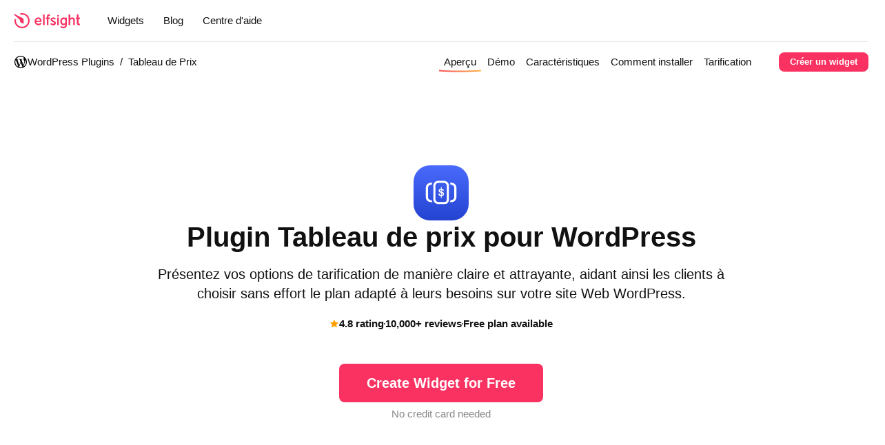

--- FILE ---
content_type: text/html; charset=UTF-8
request_url: https://elfsight.com/fr/pricing-table-plugin/wordpress/
body_size: 141235
content:
<!-- Elfsight © elfsight.com -->
<!doctype html>
<html lang="fr-FR">
    <head>
        <meta charset="utf-8">
        <meta name="viewport" content="width=device-width, initial-scale=1">
        <meta name="google-site-verification" content="9RcxQtBgeKAmyBs97ZmdHld-TsoiahWt0R7H3aSgfG8">
        <meta name="msvalidate.01" content="F2E329228CFEF63B8AB8CC9B2D226F66">
        <meta name="theme-color" content="#FFFFFF">

        <title>Tableau de prix - ajouter plugin Prix showcase sur WordPress</title><link rel="preload" data-rocket-preload as="image" imagesrcset="https://elfsight.com/cdn-cgi/image/width=456,format=auto/https://elfsight.com/fr/wp-content/uploads/2018/08/pricing-table-2.png, https://elfsight.com/cdn-cgi/image/width=456,dpr=2,format=auto/https://elfsight.com/fr/wp-content/uploads/2018/08/pricing-table-2.png 2x" media="(max-width:480px)" fetchpriority="high"><link rel="preload" data-rocket-preload as="image" imagesrcset="https://elfsight.com/cdn-cgi/image/width=600,format=auto/https://elfsight.com/fr/wp-content/uploads/2018/08/pricing-table-2.png, https://elfsight.com/cdn-cgi/image/width=600,dpr=2,format=auto/https://elfsight.com/fr/wp-content/uploads/2018/08/pricing-table-2.png 2x" media="(max-width:640px)" fetchpriority="high"><link rel="preload" data-rocket-preload as="image" imagesrcset="https://elfsight.com/cdn-cgi/image/width=776,format=auto/https://elfsight.com/fr/wp-content/uploads/2018/08/pricing-table-2.png, https://elfsight.com/cdn-cgi/image/width=776,dpr=2,format=auto/https://elfsight.com/fr/wp-content/uploads/2018/08/pricing-table-2.png 2x" media="(min-width:0px)" fetchpriority="high">

        <script>
            let isIframe = (top.location != self.location);

            if (isIframe && !!~location.search.indexOf('reset_frame=true')) {
                top.location.href = location.href.replace('?reset_frame=true', '');
            }
        </script>

        <meta name='robots' content='index, follow, max-image-preview:large, max-snippet:-1, max-video-preview:-1' />
	<style>img:is([sizes="auto" i], [sizes^="auto," i]) { contain-intrinsic-size: 3000px 1500px }</style>
	
	<!-- This site is optimized with the Yoast SEO plugin v25.3.1 - https://yoast.com/wordpress/plugins/seo/ -->
	<meta name="description" content="Intégrez un Tableau de prix attractif sur votre site WordPress. Appliquez la démo d&#039;Elfsight et générez votre plugin en 2 minutes." />
	<link rel="canonical" href="https://elfsight.com/fr/pricing-table-plugin/wordpress/" />
	<meta property="og:locale" content="fr_FR" />
	<meta property="og:type" content="article" />
	<meta property="og:title" content="Tableau de prix - ajouter plugin Prix showcase sur WordPress" />
	<meta property="og:description" content="Intégrez un Tableau de prix attractif sur votre site WordPress. Appliquez la démo d&#039;Elfsight et générez votre plugin en 2 minutes." />
	<meta property="og:url" content="https://elfsight.com/fr/pricing-table-plugin/wordpress/" />
	<meta property="og:site_name" content="Elfsight FR" />
	<meta property="article:modified_time" content="2024-11-11T11:07:51+00:00" />
	<meta name="twitter:card" content="summary_large_image" />
	<meta name="twitter:label1" content="Durée de lecture estimée" />
	<meta name="twitter:data1" content="2 minutes" />
	<!-- / Yoast SEO plugin. -->



<style id='classic-theme-styles-inline-css' type='text/css'>
/**
 * These rules are needed for backwards compatibility.
 * They should match the button element rules in the base theme.json file.
 */
.wp-block-button__link {
	color: #ffffff;
	background-color: #32373c;
	border-radius: 9999px; /* 100% causes an oval, but any explicit but really high value retains the pill shape. */

	/* This needs a low specificity so it won't override the rules from the button element if defined in theme.json. */
	box-shadow: none;
	text-decoration: none;

	/* The extra 2px are added to size solids the same as the outline versions.*/
	padding: calc(0.667em + 2px) calc(1.333em + 2px);

	font-size: 1.125em;
}

.wp-block-file__button {
	background: #32373c;
	color: #ffffff;
	text-decoration: none;
}

</style>
<style id='global-styles-inline-css' type='text/css'>
:root{--wp--preset--aspect-ratio--square: 1;--wp--preset--aspect-ratio--4-3: 4/3;--wp--preset--aspect-ratio--3-4: 3/4;--wp--preset--aspect-ratio--3-2: 3/2;--wp--preset--aspect-ratio--2-3: 2/3;--wp--preset--aspect-ratio--16-9: 16/9;--wp--preset--aspect-ratio--9-16: 9/16;--wp--preset--color--black: #000000;--wp--preset--color--cyan-bluish-gray: #abb8c3;--wp--preset--color--white: #ffffff;--wp--preset--color--pale-pink: #f78da7;--wp--preset--color--vivid-red: #cf2e2e;--wp--preset--color--luminous-vivid-orange: #ff6900;--wp--preset--color--luminous-vivid-amber: #fcb900;--wp--preset--color--light-green-cyan: #7bdcb5;--wp--preset--color--vivid-green-cyan: #00d084;--wp--preset--color--pale-cyan-blue: #8ed1fc;--wp--preset--color--vivid-cyan-blue: #0693e3;--wp--preset--color--vivid-purple: #9b51e0;--wp--preset--gradient--vivid-cyan-blue-to-vivid-purple: linear-gradient(135deg,rgba(6,147,227,1) 0%,rgb(155,81,224) 100%);--wp--preset--gradient--light-green-cyan-to-vivid-green-cyan: linear-gradient(135deg,rgb(122,220,180) 0%,rgb(0,208,130) 100%);--wp--preset--gradient--luminous-vivid-amber-to-luminous-vivid-orange: linear-gradient(135deg,rgba(252,185,0,1) 0%,rgba(255,105,0,1) 100%);--wp--preset--gradient--luminous-vivid-orange-to-vivid-red: linear-gradient(135deg,rgba(255,105,0,1) 0%,rgb(207,46,46) 100%);--wp--preset--gradient--very-light-gray-to-cyan-bluish-gray: linear-gradient(135deg,rgb(238,238,238) 0%,rgb(169,184,195) 100%);--wp--preset--gradient--cool-to-warm-spectrum: linear-gradient(135deg,rgb(74,234,220) 0%,rgb(151,120,209) 20%,rgb(207,42,186) 40%,rgb(238,44,130) 60%,rgb(251,105,98) 80%,rgb(254,248,76) 100%);--wp--preset--gradient--blush-light-purple: linear-gradient(135deg,rgb(255,206,236) 0%,rgb(152,150,240) 100%);--wp--preset--gradient--blush-bordeaux: linear-gradient(135deg,rgb(254,205,165) 0%,rgb(254,45,45) 50%,rgb(107,0,62) 100%);--wp--preset--gradient--luminous-dusk: linear-gradient(135deg,rgb(255,203,112) 0%,rgb(199,81,192) 50%,rgb(65,88,208) 100%);--wp--preset--gradient--pale-ocean: linear-gradient(135deg,rgb(255,245,203) 0%,rgb(182,227,212) 50%,rgb(51,167,181) 100%);--wp--preset--gradient--electric-grass: linear-gradient(135deg,rgb(202,248,128) 0%,rgb(113,206,126) 100%);--wp--preset--gradient--midnight: linear-gradient(135deg,rgb(2,3,129) 0%,rgb(40,116,252) 100%);--wp--preset--font-size--small: 13px;--wp--preset--font-size--medium: 20px;--wp--preset--font-size--large: 36px;--wp--preset--font-size--x-large: 42px;--wp--preset--spacing--20: 0.44rem;--wp--preset--spacing--30: 0.67rem;--wp--preset--spacing--40: 1rem;--wp--preset--spacing--50: 1.5rem;--wp--preset--spacing--60: 2.25rem;--wp--preset--spacing--70: 3.38rem;--wp--preset--spacing--80: 5.06rem;--wp--preset--shadow--natural: 6px 6px 9px rgba(0, 0, 0, 0.2);--wp--preset--shadow--deep: 12px 12px 50px rgba(0, 0, 0, 0.4);--wp--preset--shadow--sharp: 6px 6px 0px rgba(0, 0, 0, 0.2);--wp--preset--shadow--outlined: 6px 6px 0px -3px rgba(255, 255, 255, 1), 6px 6px rgba(0, 0, 0, 1);--wp--preset--shadow--crisp: 6px 6px 0px rgba(0, 0, 0, 1);}:where(.is-layout-flex){gap: 0.5em;}:where(.is-layout-grid){gap: 0.5em;}body .is-layout-flex{display: flex;}.is-layout-flex{flex-wrap: wrap;align-items: center;}.is-layout-flex > :is(*, div){margin: 0;}body .is-layout-grid{display: grid;}.is-layout-grid > :is(*, div){margin: 0;}:where(.wp-block-columns.is-layout-flex){gap: 2em;}:where(.wp-block-columns.is-layout-grid){gap: 2em;}:where(.wp-block-post-template.is-layout-flex){gap: 1.25em;}:where(.wp-block-post-template.is-layout-grid){gap: 1.25em;}.has-black-color{color: var(--wp--preset--color--black) !important;}.has-cyan-bluish-gray-color{color: var(--wp--preset--color--cyan-bluish-gray) !important;}.has-white-color{color: var(--wp--preset--color--white) !important;}.has-pale-pink-color{color: var(--wp--preset--color--pale-pink) !important;}.has-vivid-red-color{color: var(--wp--preset--color--vivid-red) !important;}.has-luminous-vivid-orange-color{color: var(--wp--preset--color--luminous-vivid-orange) !important;}.has-luminous-vivid-amber-color{color: var(--wp--preset--color--luminous-vivid-amber) !important;}.has-light-green-cyan-color{color: var(--wp--preset--color--light-green-cyan) !important;}.has-vivid-green-cyan-color{color: var(--wp--preset--color--vivid-green-cyan) !important;}.has-pale-cyan-blue-color{color: var(--wp--preset--color--pale-cyan-blue) !important;}.has-vivid-cyan-blue-color{color: var(--wp--preset--color--vivid-cyan-blue) !important;}.has-vivid-purple-color{color: var(--wp--preset--color--vivid-purple) !important;}.has-black-background-color{background-color: var(--wp--preset--color--black) !important;}.has-cyan-bluish-gray-background-color{background-color: var(--wp--preset--color--cyan-bluish-gray) !important;}.has-white-background-color{background-color: var(--wp--preset--color--white) !important;}.has-pale-pink-background-color{background-color: var(--wp--preset--color--pale-pink) !important;}.has-vivid-red-background-color{background-color: var(--wp--preset--color--vivid-red) !important;}.has-luminous-vivid-orange-background-color{background-color: var(--wp--preset--color--luminous-vivid-orange) !important;}.has-luminous-vivid-amber-background-color{background-color: var(--wp--preset--color--luminous-vivid-amber) !important;}.has-light-green-cyan-background-color{background-color: var(--wp--preset--color--light-green-cyan) !important;}.has-vivid-green-cyan-background-color{background-color: var(--wp--preset--color--vivid-green-cyan) !important;}.has-pale-cyan-blue-background-color{background-color: var(--wp--preset--color--pale-cyan-blue) !important;}.has-vivid-cyan-blue-background-color{background-color: var(--wp--preset--color--vivid-cyan-blue) !important;}.has-vivid-purple-background-color{background-color: var(--wp--preset--color--vivid-purple) !important;}.has-black-border-color{border-color: var(--wp--preset--color--black) !important;}.has-cyan-bluish-gray-border-color{border-color: var(--wp--preset--color--cyan-bluish-gray) !important;}.has-white-border-color{border-color: var(--wp--preset--color--white) !important;}.has-pale-pink-border-color{border-color: var(--wp--preset--color--pale-pink) !important;}.has-vivid-red-border-color{border-color: var(--wp--preset--color--vivid-red) !important;}.has-luminous-vivid-orange-border-color{border-color: var(--wp--preset--color--luminous-vivid-orange) !important;}.has-luminous-vivid-amber-border-color{border-color: var(--wp--preset--color--luminous-vivid-amber) !important;}.has-light-green-cyan-border-color{border-color: var(--wp--preset--color--light-green-cyan) !important;}.has-vivid-green-cyan-border-color{border-color: var(--wp--preset--color--vivid-green-cyan) !important;}.has-pale-cyan-blue-border-color{border-color: var(--wp--preset--color--pale-cyan-blue) !important;}.has-vivid-cyan-blue-border-color{border-color: var(--wp--preset--color--vivid-cyan-blue) !important;}.has-vivid-purple-border-color{border-color: var(--wp--preset--color--vivid-purple) !important;}.has-vivid-cyan-blue-to-vivid-purple-gradient-background{background: var(--wp--preset--gradient--vivid-cyan-blue-to-vivid-purple) !important;}.has-light-green-cyan-to-vivid-green-cyan-gradient-background{background: var(--wp--preset--gradient--light-green-cyan-to-vivid-green-cyan) !important;}.has-luminous-vivid-amber-to-luminous-vivid-orange-gradient-background{background: var(--wp--preset--gradient--luminous-vivid-amber-to-luminous-vivid-orange) !important;}.has-luminous-vivid-orange-to-vivid-red-gradient-background{background: var(--wp--preset--gradient--luminous-vivid-orange-to-vivid-red) !important;}.has-very-light-gray-to-cyan-bluish-gray-gradient-background{background: var(--wp--preset--gradient--very-light-gray-to-cyan-bluish-gray) !important;}.has-cool-to-warm-spectrum-gradient-background{background: var(--wp--preset--gradient--cool-to-warm-spectrum) !important;}.has-blush-light-purple-gradient-background{background: var(--wp--preset--gradient--blush-light-purple) !important;}.has-blush-bordeaux-gradient-background{background: var(--wp--preset--gradient--blush-bordeaux) !important;}.has-luminous-dusk-gradient-background{background: var(--wp--preset--gradient--luminous-dusk) !important;}.has-pale-ocean-gradient-background{background: var(--wp--preset--gradient--pale-ocean) !important;}.has-electric-grass-gradient-background{background: var(--wp--preset--gradient--electric-grass) !important;}.has-midnight-gradient-background{background: var(--wp--preset--gradient--midnight) !important;}.has-small-font-size{font-size: var(--wp--preset--font-size--small) !important;}.has-medium-font-size{font-size: var(--wp--preset--font-size--medium) !important;}.has-large-font-size{font-size: var(--wp--preset--font-size--large) !important;}.has-x-large-font-size{font-size: var(--wp--preset--font-size--x-large) !important;}
:where(.wp-block-post-template.is-layout-flex){gap: 1.25em;}:where(.wp-block-post-template.is-layout-grid){gap: 1.25em;}
:where(.wp-block-columns.is-layout-flex){gap: 2em;}:where(.wp-block-columns.is-layout-grid){gap: 2em;}
:root :where(.wp-block-pullquote){font-size: 1.5em;line-height: 1.6;}
</style>
<link rel='stylesheet' id='main-css' href='https://elfsight.com/fr/wp-content/themes/elfsight/frontend/assets/main.css?ver=2.11.63' type='text/css' media='all' />
<style id='rocket-lazyload-inline-css' type='text/css'>
.rll-youtube-player{position:relative;padding-bottom:56.23%;height:0;overflow:hidden;max-width:100%;}.rll-youtube-player:focus-within{outline: 2px solid currentColor;outline-offset: 5px;}.rll-youtube-player iframe{position:absolute;top:0;left:0;width:100%;height:100%;z-index:100;background:0 0}.rll-youtube-player img{bottom:0;display:block;left:0;margin:auto;max-width:100%;width:100%;position:absolute;right:0;top:0;border:none;height:auto;-webkit-transition:.4s all;-moz-transition:.4s all;transition:.4s all}.rll-youtube-player img:hover{-webkit-filter:brightness(75%)}.rll-youtube-player .play{height:100%;width:100%;left:0;top:0;position:absolute;background:url(https://elfsight.com/fr/wp-content/plugins/wp-rocket/assets/img/youtube.png) no-repeat center;background-color: transparent !important;cursor:pointer;border:none;}
</style>
<link rel="https://api.w.org/" href="https://elfsight.com/fr/wp-json/" /><link rel="alternate" title="JSON" type="application/json" href="https://elfsight.com/fr/wp-json/wp/v2/pages/3758" /><link rel="EditURI" type="application/rsd+xml" title="RSD" href="https://elfsight.com/fr/xmlrpc.php?rsd" />
<meta name="generator" content="WordPress 6.7.4" />
<link rel="alternate" title="oEmbed (JSON)" type="application/json+oembed" href="https://elfsight.com/fr/wp-json/oembed/1.0/embed?url=https%3A%2F%2Felfsight.com%2Ffr%2Fpricing-table-plugin%2Fwordpress%2F" />
<link rel="alternate" title="oEmbed (XML)" type="text/xml+oembed" href="https://elfsight.com/fr/wp-json/oembed/1.0/embed?url=https%3A%2F%2Felfsight.com%2Ffr%2Fpricing-table-plugin%2Fwordpress%2F&#038;format=xml" />
<link rel="alternate" hreflang="x-default" href="https://elfsight.com/pricing-table-plugin/wordpress/"/>
<link rel="alternate" hreflang="en" href="https://elfsight.com/pricing-table-plugin/wordpress/"/>
<link rel="alternate" hreflang="de" href="https://elfsight.com/de/pricing-table-plugin/wordpress/"/>
<link rel="alternate" hreflang="es" href="https://elfsight.com/es/pricing-table-plugin/wordpress/"/>
<link rel="alternate" hreflang="fr" href="https://elfsight.com/fr/pricing-table-plugin/wordpress/"/>
<link rel="alternate" hreflang="ru" href="https://elfsight.com/ru/pricing-table-plugin/wordpress/"/>
<link rel="alternate" hreflang="it" href="https://elfsight.com/it/pricing-table-plugin/wordpress/"/>
<link rel="alternate" hreflang="ja" href="https://elfsight.com/ja/pricing-table-plugin/wordpress/"/>
<link rel="alternate" hreflang="pl" href="https://elfsight.com/pl/pricing-table-plugin/wordpress/"/>
<link rel="alternate" hreflang="pt" href="https://elfsight.com/pt/pricing-table-plugin/wordpress/"/>
<noscript><style id="rocket-lazyload-nojs-css">.rll-youtube-player, [data-lazy-src]{display:none !important;}</style></noscript>        <!-- Google Tag Manager -->
<script>(function(w,d,s,l,i){w[l]=w[l]||[];w[l].push({'gtm.start':
new Date().getTime(),event:'gtm.js'});var f=d.getElementsByTagName(s)[0],
j=d.createElement(s),dl=l!='dataLayer'?'&l='+l:'';j.async=true;j.src=
'https://www.googletagmanager.com/gtm.js?id='+i+dl;f.parentNode.insertBefore(j,f);
})(window,document,'script','dataLayer','GTM-PLQZHJJ');</script>
<!-- End Google Tag Manager -->
    <meta name="generator" content="WP Rocket 3.18.3" data-wpr-features="wpr_lazyload_images wpr_lazyload_iframes wpr_oci wpr_preload_links wpr_desktop" /></head>
    <body class="has-page-header">
        <!-- Google Tag Manager (noscript) --><noscript><iframe src="https://www.googletagmanager.com/ns.html?id=GTM-PLQZHJJ" height="0" width="0" style="display:none;visibility:hidden"></iframe></noscript><!-- End Google Tag Manager (noscript) -->

        
                    <div  class="mobile-ui">
    <header  class="mobile-ui-header">
        <div  class="mobile-ui-header-menu-toggle">
            <div class="mobile-ui-header-menu-toggle-icon"></div>
        </div>

        <a class="header-logo" href="https://elfsight.com/fr/" title="Elfsight - Premium Widgets For Websites">
    <img src="data:image/svg+xml,%3Csvg%20xmlns='http://www.w3.org/2000/svg'%20viewBox='0%200%200%200'%3E%3C/svg%3E" alt="Elfsight - Premium Widgets For Websites" data-lazy-src="https://elfsight.com/fr/wp-content/themes/elfsight/frontend/assets/img/logo.svg"><noscript><img src="https://elfsight.com/fr/wp-content/themes/elfsight/frontend/assets/img/logo.svg" alt="Elfsight - Premium Widgets For Websites"></noscript>
</a>
    </header>

    <nav class="mobile-ui-menu">
        <div class="mobile-ui-menu-inner">
            <ul class="mobile-ui-menu-list">
                <li class="mobile-ui-menu-list-item">
                    <a href="https://elfsight.com/fr/widgets/">Widgets</a>
                </li>

                <li class="mobile-ui-menu-list-item">
                    <a href="https://elfsight.com/fr/blog/">Blog</a>
                </li>

                <li class="mobile-ui-menu-list-item">
                    <a href="https://help.elfsight.com/" target="_blank" rel="nofollow noreferrer noopener">Centre d&#039;aide</a>
                </li>

                <li class="mobile-ui-menu-list-item">
                    <a href="https://dash.elfsight.com/login" rel="nofollow noreferrer noopener">S&#039;identifier</a>
                </li>

                <li class="mobile-ui-menu-list-item">
                    <a href="https://dash.elfsight.com/sign-up" rel="nofollow noreferrer noopener">S&#039;inscrire</a>
                </li>
            </ul>
        </div>
    </nav>

	<header  class="mobile-ui-page-header">
    <div  class="mobile-ui-page-header-title">
        <a href="https://elfsight.com/fr/pricing-table-plugin/">Tableau de Prix</a>
    </div>

    <div  class="mobile-ui-page-header-toggle">
        <div class="mobile-ui-page-header-toggle-icon"></div>
    </div>

    <div  class="mobile-ui-page-header-actions">
        <a class="button-28 button-magenta button" data-demo-button href="https://elfsight.com/fr/pricing-table-plugin/create/">
            Créer un widget        </a>
    </div>
</header>

<nav class="mobile-ui-page-header-menu">
    <div class="mobile-ui-page-header-menu-inner">
        <ul class="mobile-ui-page-header-menu-list nav-sections nav">
                            <li class="mobile-ui-page-header-menu-list-item active">
                    <a href="#overview">Aperçu</a>
                </li>
                            <li class="mobile-ui-page-header-menu-list-item">
                    <a href="#demo">Démo</a>
                </li>
                            <li class="mobile-ui-page-header-menu-list-item">
                    <a href="#features">Caractéristiques</a>
                </li>
                            <li class="mobile-ui-page-header-menu-list-item">
                    <a href="#installation">Comment installer</a>
                </li>
                            <li class="mobile-ui-page-header-menu-list-item">
                    <a href="#pricing">Tarification</a>
                </li>
                    </ul>
    </div>
</nav>
</div>

            <div class="outer">
                <div class="header-container">
                    <header class="header-main header-bar-primary header-bar">
                        <div class="inner">
                            <a class="header-logo" href="https://elfsight.com/fr/" title="Elfsight - Premium Widgets For Websites">
    <img src="data:image/svg+xml,%3Csvg%20xmlns='http://www.w3.org/2000/svg'%20viewBox='0%200%200%200'%3E%3C/svg%3E" alt="Elfsight - Premium Widgets For Websites" data-lazy-src="https://elfsight.com/fr/wp-content/themes/elfsight/frontend/assets/img/logo.svg"><noscript><img src="https://elfsight.com/fr/wp-content/themes/elfsight/frontend/assets/img/logo.svg" alt="Elfsight - Premium Widgets For Websites"></noscript>
</a>
                            <nav class="header-menu">
    <ul class="header-menu-list">
        <li class="header-menu-list-item-has-submenu header-menu-list-item">
            <a href="https://elfsight.com/fr/widgets/">Widgets</a>

            <div class="header-menu-list-item-submenu-widgets header-menu-list-item-submenu">
                <div class="header-menu-list-item-submenu-inner inner">
                                            <div class="header-menu-list-item-submenu-column">
                                                            <div class="header-menu-list-item-submenu-widgets-category">
                                    <div class="header-menu-list-item-submenu-widgets-category-title">
                                        <a href="https://elfsight.com/fr/widgets/?category=social">Sociaux</a>
                                    </div>

                                    <ul class="header-menu-list-item-submenu-widgets-category-list">
                                                                                                                                                                                                                                                                                                                                                                                                                                                                                                                                                                                                                                                                                                                                                                                                                                                                                                                                                                                                                                                                                                                                                                                                                                                                                                                                                                                                                                                                                                                                                                                                                                                                                                                                                                                                                                                                                                                                                                                                                                                                                                                                                                                                                                                                                                                                                                                                                                                                                                                                                                                                                                                                                                                                                                                                                                                                                                                                                                                                                                                                                                                                                                                                                                                                                                                                                                                                                                                                                                                                                                                                                                                                                                                                                                                                                                                                                                                                                                                                                                                                                                                                                                                                                                                                                                                                                                                                                                                                                                                                                            <li class="header-menu-list-item-submenu-widgets-category-list-item">
                                                            <a href="https://elfsight.com/fr/blog-widget/">
                                                                <span class="header-menu-list-item-submenu-widgets-category-list-item-label">Blog</span>

                                                                <span class="component-widget-badge-new component-widget-badge badge-outline badge">New</span>                                                            </a>
                                                        </li>
                                                                                                                                                                                                                                                                                                                                                                                                                                                                                                                                                                                                                                                                                                                                                                                                                                                                                                                                                                                                                                                                                                                                                                                                                                                                                                                                                                                                                                                                                                                                                                                                                                                                                                                                                                                                                                    <li class="header-menu-list-item-submenu-widgets-category-list-item">
                                                            <a href="https://elfsight.com/fr/comments-widget/">
                                                                <span class="header-menu-list-item-submenu-widgets-category-list-item-label">Commentaires</span>

                                                                <span class="component-widget-badge-new component-widget-badge badge-outline badge">New</span>                                                            </a>
                                                        </li>
                                                                                                                                                                                                                                                                                                                                                                                                                                                                                                                                                                                                                                                                                                                                                                                                                                                                                                                                                                                                                                                                                                                                                                                                                                                                                                                                                                                                                                                                                                                                                                                                                                                                                                                                                                                                                                                                                                                                                                                                                                                                                                                                                                                                                                                                                                                                                                                                                                                                                                                                                                                                                                                                                                                                                                                                                                                                                                                                                                                                                                                                        <li class="header-menu-list-item-submenu-widgets-category-list-item">
                                                            <a href="https://elfsight.com/fr/facebook-feed-widget/">
                                                                <span class="header-menu-list-item-submenu-widgets-category-list-item-label">Flux Facebook</span>

                                                                                                                            </a>
                                                        </li>
                                                                                                                                                                                                                                                                                                                                                                                                                                                                                                                                                                                                                                                                                                                                                                                                                                                                                                                                                                                                                                                                                                                                                                                                                                                                                                                                                                                                                                                                                                                                                                                                                                                                                                                                                                                                                                                                                                                                                                                                                                                                                                                                                                                                                                                                                                                                                                                                                                                                                                                                                                                                                                                                                                                                                                                                                                                                                                                                                                                                                                                                                                                                                                                                                                                                                                                                                                                                                                                                                                                                                                                                                                                                                                                                                                                                                                                                                                                                    <li class="header-menu-list-item-submenu-widgets-category-list-item">
                                                            <a href="https://elfsight.com/fr/instagram-feed-instashow/">
                                                                <span class="header-menu-list-item-submenu-widgets-category-list-item-label">Flux Instagram</span>

                                                                <span class="component-widget-badge-best-seller component-widget-badge badge-outline badge">Best Seller</span>                                                            </a>
                                                        </li>
                                                                                                                                                                                                                                                                                                                                                                                                                                                                                                                                                                                                                                                                                                                                                                                                                                                                                                                                                                                                                                                            <li class="header-menu-list-item-submenu-widgets-category-list-item">
                                                            <a href="https://elfsight.com/fr/linkedin-feed-widget/">
                                                                <span class="header-menu-list-item-submenu-widgets-category-list-item-label">Fil LinkedIn</span>

                                                                <span class="component-widget-badge-best-seller component-widget-badge badge-outline badge">Best Seller</span>                                                            </a>
                                                        </li>
                                                                                                                                                                                                                                                                                                                                                                                                                                                                                                                                                                                                                                                                                                                                                                                                                                                                                                                                                                                                                                                                                                                                                                                                                                                                                                                                                                                                                                                                                                                                                                                                                                                                                                                                                                                                                                                                                                                                                                                                                                                                                                                                                                                                                                                                                                                                                                                                            <li class="header-menu-list-item-submenu-widgets-category-list-item">
                                                            <a href="https://elfsight.com/fr/pinterest-feed-widget/">
                                                                <span class="header-menu-list-item-submenu-widgets-category-list-item-label">Flux Pinterest</span>

                                                                                                                            </a>
                                                        </li>
                                                                                                                                                                                                                                                                                                                                                                                                                                                                                                                                                                                                                                                                                                                                                                                                                                                                                                                                                                                                                                                                                                                                                                                                                                                                                                                                                                                                                                                                                                                                                                                                                                                                                                                                                                                                                                                                                                                                                                                                                                                                                                                                                                                                                                                                                                                                                                                                                                                                                                                                                                                                                                                                                                                                                                                                                                                                                                                                                                                                                                                                                                                                                                                                                                                                        <li class="header-menu-list-item-submenu-widgets-category-list-item">
                                                            <a href="https://elfsight.com/fr/rss-feed-widget/">
                                                                <span class="header-menu-list-item-submenu-widgets-category-list-item-label">Flux RSS</span>

                                                                                                                            </a>
                                                        </li>
                                                                                                                                                                                                                                                                                                                                                                                                                                                                                                                                                                                                                                                                                                                                                                                                                                                                                                                                                                                                                                                                                                                                                                                                                                                            <li class="header-menu-list-item-submenu-widgets-category-list-item">
                                                            <a href="https://elfsight.com/fr/social-feed-widget/">
                                                                <span class="header-menu-list-item-submenu-widgets-category-list-item-label">Fil Social</span>

                                                                <span class="component-widget-badge-trending component-widget-badge badge-outline badge">Trending</span>                                                            </a>
                                                        </li>
                                                                                                                                                                                                                                                                                                                                                                                                <li class="header-menu-list-item-submenu-widgets-category-list-item">
                                                            <a href="https://elfsight.com/fr/social-media-icons-widget/">
                                                                <span class="header-menu-list-item-submenu-widgets-category-list-item-label">Icônes de réseaux sociaux</span>

                                                                                                                            </a>
                                                        </li>
                                                                                                                                                                                                                                                                                                                                                                                                <li class="header-menu-list-item-submenu-widgets-category-list-item">
                                                            <a href="https://elfsight.com/fr/social-media-share-buttons/">
                                                                <span class="header-menu-list-item-submenu-widgets-category-list-item-label">Boutons de Partage Social</span>

                                                                                                                            </a>
                                                        </li>
                                                                                                                                                                                                                                                                                                                                                                                                                                                                                                                                                                                                                                                                                                                                                                                                                                                                                                                                                                                                                                                                                                                                                                                                                                                                                                                                                                                                                                                                                                                                                                                                                                                                                                                                                                                                                                                                                                                                                                                                                                                                                                                                                                                                                                                                                                                                                                                                            <li class="header-menu-list-item-submenu-widgets-category-list-item">
                                                            <a href="https://elfsight.com/fr/tiktok-feed-widget/">
                                                                <span class="header-menu-list-item-submenu-widgets-category-list-item-label">Flux TikTok</span>

                                                                                                                            </a>
                                                        </li>
                                                                                                                                                                                                                                                                                                                                                                                                                                                                                                                                                                                                                                                                                    <li class="header-menu-list-item-submenu-widgets-category-list-item">
                                                            <a href="https://elfsight.com/fr/tumblr-feed-widget/">
                                                                <span class="header-menu-list-item-submenu-widgets-category-list-item-label">Flux Tumblr</span>

                                                                                                                            </a>
                                                        </li>
                                                                                                                                                                                                                                                                                                                                                                                                <li class="header-menu-list-item-submenu-widgets-category-list-item">
                                                            <a href="https://elfsight.com/fr/twitter-feed-widget/">
                                                                <span class="header-menu-list-item-submenu-widgets-category-list-item-label">Flux Twitter</span>

                                                                                                                            </a>
                                                        </li>
                                                                                                                                                                                                                                                                                                                                                                                                                                                                                                                                                                                                                                                                                                                                                                                                                                                                                                                                                                                                                                                                                                                                                                                                                                                            <li class="header-menu-list-item-submenu-widgets-category-list-item">
                                                            <a href="https://elfsight.com/fr/vk-feed-widget/">
                                                                <span class="header-menu-list-item-submenu-widgets-category-list-item-label">Flux VK</span>

                                                                                                                            </a>
                                                        </li>
                                                                                                                                                                                                                                                                                                                                                                                                                                                                                                                                                                                                                                                                                                                                                                                                                                                                                                                                                                                                                                                                                                                                                                                                                                                                                                                                                                                                                                                                                                                                                                                                                                                                </ul>
                                </div>
                                                            <div class="header-menu-list-item-submenu-widgets-category">
                                    <div class="header-menu-list-item-submenu-widgets-category-title">
                                        <a href="https://elfsight.com/fr/widgets/?category=video">Vidéo</a>
                                    </div>

                                    <ul class="header-menu-list-item-submenu-widgets-category-list">
                                                                                                                                                                                                                                                                                                                                                                                                                                                                                                                                                                                                                                                                                                                                                                                                                                                                                                                                                                                                                                                                                                                                                                                                                                                                                                                                                                                                                                                                                                                                                                                                                                                                                                                                                                                                                                                                                                                                                                                                                                                                                                                                                                                                                                                                                                                                                                                                                                                                                                                                                                                                                                                                                                                                                                                                                                                                                                                                                                                                                                                                                                                                                                                                                                                                                                                                                                                                                                                                                                                                                                                                                                                                                                                                                                                                                                                                                                                                                                                                                                                                                                                                                                                                                                                                                                                                                                                                                                                                                                                                                                                                                                                                                                                                                                                                                                                                                                                                                                                                                                                                                                                                                                                                                                                                                                                                                                                                                                                                                                                                                                                                                                                                                                                                                                                                                                                                                                                                                                                                                                                                                                                                                                                                                                                                                                                                                                                                                                                                                                                                                                                                                                                                                                                                                                                                                                                                                                                                                                                                                                                                                                                                                                                                                                                                                                                                                                                                                                                                                                                                                                                                                                                                                                                                                                                                                                                                                                                                                                                                                                                                                                                                                                                                                                                                                                                                                                                                                                                                                                                                                                                                                                                                                                                                                                                                                                                                                                                                                                                                                                                                                                                                                                                                                                                                                                                                                                                                                                                                                                                                                                                                                                                                                                                                                                                                                                                                                                                                                                                                                                                                                                                                                                                                                                                                                                                                                                                                                                                                                                                                                                                                                                                                                                                                                                                                                                                                                                                                                                                                                                                                                                                                                                                                                                                                                                                                                                                                                                                                                                                                                                                                                                                                                                                                                                                                                                                                                                                                                                                                                                                                                                                                                                                                                                                                                                                                                                                                                                                                                                                                                                                                                                                                                                                                                                                                                                                                                                                                                                                                                                                                                                                                                                                                                                                                                                                                                                                                                                                                                                                                                                                                                                                                                                                                                                                                                                                                                                                                                                                                                                                                                                                                                                                                                                                                                                                                                                                                                                                                                                                                                                                                                                                                                                                                                                                                                                                                                                                                                                                                                                                                                                                                                                                                                                                                                                                                                                                                                                                                                                                                                                                                                                                                                                                                                                                                                                                                                                                                                                                                                                                                                                                                                                                                                                                                                                                                                                                                                                                                                                                                                                                                                                                                                                                                                                                                                                                                                                                                                                                                                                                                                                                                                                                                                                                                                                                                                                                                                                                                                                                                                                                                                                                                                                                                                                                                                                                                                                                                                                                                                                                                                                                                                                                                                                                                                                                                                                                                                                                                                                                                                                                                                                                                                                                                                                                                                                                                                                                                                                                                                                                                                                                                                                                                                                                                                                                                                                                                                                                                                                                                                                                                                                                                                                                                                                                                                                                                                                                                                                                                                                                                                                                                                                                                                                                                                                                                                                                                                                                                                                                                                                                                                                                                                                                                                                                                                                                                                                                                                                                                                                                                                                                                                                                                                                                                                                                                                                                                                                                                                                                                                                                                                                                                                                                                                                                                                                                                                                                                                                                                                                                                                                                                                                                                                                                                                                                                                                                                                                                                                                                                                                                                                                                                                                                                                                                                                                                                                                                                                                                                                                                                                                                                                                                                                                                                                                                                                                                                                                                                                                                                                                                                                                                                                                                                                                                                                                                                                                                                                                                                                                                                                                                                                                                                                                                                                                                                                                                                                                                                                                                                                                                                                                                                                                                                                                                                                                                                                                                                                <li class="header-menu-list-item-submenu-widgets-category-list-item">
                                                            <a href="https://elfsight.com/fr/vimeo-video-gallery-widget/">
                                                                <span class="header-menu-list-item-submenu-widgets-category-list-item-label">Galerie Vimeo</span>

                                                                                                                            </a>
                                                        </li>
                                                                                                                                                                                                                                                                                                                                                                                                                                                                                                                                                                                                                                                                                                                                                                                                                                                                                                                                                                                                                                                                                                                                                                                                                                                                                                                                                                                                                                                                                                                                                                                                                                                                                                                                                                                                                                                                                                                                                                                                                                                                                                                        <li class="header-menu-list-item-submenu-widgets-category-list-item">
                                                            <a href="https://elfsight.com/fr/youtube-channel-plugin-yottie/">
                                                                <span class="header-menu-list-item-submenu-widgets-category-list-item-label">Galerie YouTube</span>

                                                                                                                            </a>
                                                        </li>
                                                                                                                                                                                                                            </ul>
                                </div>
                                                            <div class="header-menu-list-item-submenu-widgets-category">
                                    <div class="header-menu-list-item-submenu-widgets-category-title">
                                        <a href="https://elfsight.com/fr/widgets/?category=audio">Audio</a>
                                    </div>

                                    <ul class="header-menu-list-item-submenu-widgets-category-list">
                                                                                                                                                                                                                                                                                                                                                                                                                                                                                                                                                                                                                                                                                                                                                                                                                                                                                                                                                                                                                                                                                                                                                                                                                                                                                                                                                                                                                                                                                                                                                                                                                                                                                                                                                                                                                                                                                                                                                                                                                                                                                                                                                                                                                                                                                                                                                                                                                                                                                                                                                                                                                                                                                                                                                                                                                                                                                                                                                                                                                                                                                                                        <li class="header-menu-list-item-submenu-widgets-category-list-item">
                                                            <a href="https://elfsight.com/fr/audio-player-widget/">
                                                                <span class="header-menu-list-item-submenu-widgets-category-list-item-label">Lecteur audio</span>

                                                                <span class="component-widget-badge-trending component-widget-badge badge-outline badge">Trending</span>                                                            </a>
                                                        </li>
                                                                                                                                                                                                                                                                                                                                                                                                                                                                                                                                                                                                                                                                                    <li class="header-menu-list-item-submenu-widgets-category-list-item">
                                                            <a href="https://elfsight.com/fr/background-music-widget/">
                                                                <span class="header-menu-list-item-submenu-widgets-category-list-item-label">Musique de fond</span>

                                                                <span class="component-widget-badge-trending component-widget-badge badge-outline badge">Trending</span>                                                            </a>
                                                        </li>
                                                                                                                                                                                                                                                                                                                                                                                                                                                                                                                                                                                                                                                                                                                                                                                                                                                                                                                                                                                                                                                                                                                                                                                                                                                                                                                                                                                                                                                                                                                                                                                                                                                                                                                                                                                                                                                                                                                                                                                                                                                                                                                                                                                                                                                                                                                                                                                                                                                                                                                                                                                                                                                                                                                                                                                                                                                                                                                                                                                                                                                                                                                                                                                                                                                                                                                                                                                                                                                                                                                                                                                                                                                                                                                                                                                                                                                                                                                                                                                                                                                                                                                                                                                                                                                                                                                                                                                                                                                                                                                                                                                                                                                                                                                                                                                                                                                                                                                                                                                                                                                                                                                                                                                                                                                                                                                                                                                                                                                                                                                                                                                                                                                                                                                                                                                                                                                                                                                                                                                                                                                                                                                                                                                                                                                                                                                                                                                                                                                                                                                                                                                                                                                                                                                                                                                                                                                                                                                                                                                                                                                                                                                                                                                                                                                                                                                                                                                                                                                                                                                                                                                                                                                                                                                                                                                                                                                                                                                                                                                                                                                                                                                                                                                                                                                                                                                                                                                                                                                                                                                                                                                                                                                                                                                                                                                                                                                                                                                                                                                                                                                                                                                                                                                                                                                                                                                                                                                                                                                                                                                                                                                                                                                                                                                                                                                                                                                                                                                                                                                                                                                                                                                                                                                                                                                                                                                                                                                                                                                                                                                                                                                                                                                                                                                                                                                                                                                                                                                                                                                                                                                                                                                                                                                                                                                                                                                                                                                                                                                                                                                                                                                                                                                                                                                                                                                                                                                                                                                                                                                                                                                                                                                                                                                                                                                                                                                                                                                                                                                                                                                                                                                                                                                                                                                                                                                                                                                                                                                                                                                                                        <li class="header-menu-list-item-submenu-widgets-category-list-item">
                                                            <a href="https://elfsight.com/fr/podcast-player-widget/">
                                                                <span class="header-menu-list-item-submenu-widgets-category-list-item-label">Lecteur de podcast</span>

                                                                                                                            </a>
                                                        </li>
                                                                                                                                                                                                                                                                                                                                                                                                                                                                                                                                                                                                                                                                                                                                                                                                                                                                                                                                                                                                                                                                                                                                                                                                                                                                                                                                                                                                                                                                                                                                                                                                                                                                                                                                                                                                                                    <li class="header-menu-list-item-submenu-widgets-category-list-item">
                                                            <a href="https://elfsight.com/fr/radio-player-widget/">
                                                                <span class="header-menu-list-item-submenu-widgets-category-list-item-label">Lecteur Radio</span>

                                                                                                                            </a>
                                                        </li>
                                                                                                                                                                                                                                                                                                                                                                                                                                                                                                                                                                                                                                                                                                                                                                                                                                                                                                                                                                                                                                                                                                                                                                                                                                                                                                                                                                                                                                                                                                                                                                                                                                                                                                                                                                                                                                                                                                                                                                                                                                                                                                                                                                                                                                                                                                                                                                                                                                                                                                                                                                                                                                                                                                                                                                                                                                                                                                                                                                                                                                                                                                                                                                                                                                                                                                                                                                                                                                                                                                                                                                                                                                                                                                                                                                                                                                                                                                                                                                                                                                                                                                                                                                                                                                                                                                                                                                                                                                                                                                                                                                                                                                                                                                                                                                                                                                                                                                                                                                                                                                                                                                                                                                                                                                                                                                                                                                                                                                                                                                                                                                                                                                                                                                                                                                                                                                                                                                                                                                                                                                                                                                                                                                                                                                                                                                                                                                                                                                                                                                                                                                                                                                                                                                                                                                                                                                                                                                                                                                                                                                                                                                                                                                                                                                                                                                                                                                                                                                                                                                                                                                                                                                                                                                                                                                                                                                                                                                                                                                                                                                                                                                                                                                                                                                                                                                                                                                                                                                                                                                                                                                                                                                                                                                                                                                                                                                                    </ul>
                                </div>
                                                    </div>
                                            <div class="header-menu-list-item-submenu-column">
                                                            <div class="header-menu-list-item-submenu-widgets-category">
                                    <div class="header-menu-list-item-submenu-widgets-category-title">
                                        <a href="https://elfsight.com/fr/widgets/?category=reviews">Avis</a>
                                    </div>

                                    <ul class="header-menu-list-item-submenu-widgets-category-list">
                                                                                                                                                                                                                                                                                                                                                                                                                                                                                                                                                                                                                                                                                                                                                                                                                                                                                                                                                                                                                                                                                                            <li class="header-menu-list-item-submenu-widgets-category-list-item">
                                                            <a href="https://elfsight.com/fr/airbnb-reviews-widget/">
                                                                <span class="header-menu-list-item-submenu-widgets-category-list-item-label">Avis Airbnb</span>

                                                                                                                            </a>
                                                        </li>
                                                                                                                                                                                                                                                                                                                                                                                                <li class="header-menu-list-item-submenu-widgets-category-list-item">
                                                            <a href="https://elfsight.com/fr/aliexpress-reviews-widget/">
                                                                <span class="header-menu-list-item-submenu-widgets-category-list-item-label">Avis AliExpress</span>

                                                                                                                            </a>
                                                        </li>
                                                                                                                                                                                                                                                                                                                                                                                                                                                                                                                                                                                                                                                                                    <li class="header-menu-list-item-submenu-widgets-category-list-item">
                                                            <a href="https://elfsight.com/fr/all-in-one-reviews-widget/">
                                                                <span class="header-menu-list-item-submenu-widgets-category-list-item-label">Avis tout en direct</span>

                                                                <span class="component-widget-badge-best-seller component-widget-badge badge-outline badge">Best Seller</span>                                                            </a>
                                                        </li>
                                                                                                                                                                                                                                                                                                                                                                                                                                                                                                                                                                                                                                                                                    <li class="header-menu-list-item-submenu-widgets-category-list-item">
                                                            <a href="https://elfsight.com/fr/apple-app-store-reviews-widget/">
                                                                <span class="header-menu-list-item-submenu-widgets-category-list-item-label">Avis Apple App Store</span>

                                                                                                                            </a>
                                                        </li>
                                                                                                                                                                                                                                                                                                                                                                                                                                                                                                                                                                                                                                                                                                                                                                                                                                                                                                                                                                                                                                                                                                                                                                                                                                                                                                                                                                                                                                                                                                                                                                                                                                                                                                                                                                                                                                                                                                                                                                                                                                                                                                                                                                                                                                                                                                                                                                                                            <li class="header-menu-list-item-submenu-widgets-category-list-item">
                                                            <a href="https://elfsight.com/fr/booking-reviews-widget/">
                                                                <span class="header-menu-list-item-submenu-widgets-category-list-item-label">Avis Booking.com</span>

                                                                                                                            </a>
                                                        </li>
                                                                                                                                                                                                                                                                                                                                                                                                                                                                                                                                                                                                                                                                                                                                                                                                                                                                                                                                                                                                                                                                                                                                                                                                                                                                                                                                                                                                                                                                                                                                                                                                                                                                                                                                                                                                                                                                                                                                                                                                                                                                                                                                                                                                                                                                                                                                                                                                                                                                                                                                                                                                                                                                                                <li class="header-menu-list-item-submenu-widgets-category-list-item">
                                                            <a href="https://elfsight.com/fr/dealerrater-reviews-widget/">
                                                                <span class="header-menu-list-item-submenu-widgets-category-list-item-label">Avis DealerRater</span>

                                                                                                                            </a>
                                                        </li>
                                                                                                                                                                                                                                                                                                                                                                                                <li class="header-menu-list-item-submenu-widgets-category-list-item">
                                                            <a href="https://elfsight.com/fr/ebay-reviews-widget/">
                                                                <span class="header-menu-list-item-submenu-widgets-category-list-item-label">Avis eBay</span>

                                                                                                                            </a>
                                                        </li>
                                                                                                                                                                                                                                                                                                                                                                                                <li class="header-menu-list-item-submenu-widgets-category-list-item">
                                                            <a href="https://elfsight.com/fr/edmunds-reviews-widget/">
                                                                <span class="header-menu-list-item-submenu-widgets-category-list-item-label">Avis Edmunds</span>

                                                                                                                            </a>
                                                        </li>
                                                                                                                                                                                                                                                                                                                                                                                                <li class="header-menu-list-item-submenu-widgets-category-list-item">
                                                            <a href="https://elfsight.com/fr/etsy-reviews-widget/">
                                                                <span class="header-menu-list-item-submenu-widgets-category-list-item-label">Avis Etsy</span>

                                                                                                                            </a>
                                                        </li>
                                                                                                                                                                                                                                                                                                                                                                                                                                                                                                                                                                                                                                                                                                                                                                                                                                                                                                                                                                                                                                                                                                                                                                                                                                                                                                                                                <li class="header-menu-list-item-submenu-widgets-category-list-item">
                                                            <a href="https://elfsight.com/fr/facebook-reviews-widget/">
                                                                <span class="header-menu-list-item-submenu-widgets-category-list-item-label">Avis Facebook</span>

                                                                                                                            </a>
                                                        </li>
                                                                                                                                                                                                                                                                                                                                                                                                                                                                                                                                                                                                                                                                                                                                                                                                                                                                                                                                                                                                                                                                                                                                                                                                                                                                                                                                                                                                                                                                                                                                                                                                                                    <li class="header-menu-list-item-submenu-widgets-category-list-item">
                                                            <a href="https://elfsight.com/fr/g2-crowd-reviews-widget/">
                                                                <span class="header-menu-list-item-submenu-widgets-category-list-item-label">Avis G2 Crowd</span>

                                                                                                                            </a>
                                                        </li>
                                                                                                                                                                                                                                                                                                                                                                                                                                                                                                                                                                                                                                                                                    <li class="header-menu-list-item-submenu-widgets-category-list-item">
                                                            <a href="https://elfsight.com/fr/google-play-reviews-widget/">
                                                                <span class="header-menu-list-item-submenu-widgets-category-list-item-label">Avis Google Play</span>

                                                                                                                            </a>
                                                        </li>
                                                                                                                                                                                                                                                                                                                                                                                                <li class="header-menu-list-item-submenu-widgets-category-list-item">
                                                            <a href="https://elfsight.com/fr/google-reviews-widget/">
                                                                <span class="header-menu-list-item-submenu-widgets-category-list-item-label">Avis Google</span>

                                                                <span class="component-widget-badge-best-seller component-widget-badge badge-outline badge">Best Seller</span>                                                            </a>
                                                        </li>
                                                                                                                                                                                                                                                                                                                                                                                                <li class="header-menu-list-item-submenu-widgets-category-list-item">
                                                            <a href="https://elfsight.com/fr/hotels-reviews-widget/">
                                                                <span class="header-menu-list-item-submenu-widgets-category-list-item-label">Avis Hotels</span>

                                                                                                                            </a>
                                                        </li>
                                                                                                                                                                                                                                                                                                                                                                                                <li class="header-menu-list-item-submenu-widgets-category-list-item">
                                                            <a href="https://elfsight.com/fr/houzz-reviews-widget/">
                                                                <span class="header-menu-list-item-submenu-widgets-category-list-item-label">Avis Houzz</span>

                                                                                                                            </a>
                                                        </li>
                                                                                                                                                                                                                                                                                                                                                                                                                                                                                                                                                                                                                                                                                                                                                                                                                                                                                                                                                                                                                                                                                                                                                                                                                                                                                                                                                                                                                                                                                                                                                                                                                                                                                                                                                                                                                                                                                                                        <li class="header-menu-list-item-submenu-widgets-category-list-item">
                                                            <a href="https://elfsight.com/fr/linkedin-reviews-widget/">
                                                                <span class="header-menu-list-item-submenu-widgets-category-list-item-label">Recommandations LinkedIn</span>

                                                                                                                            </a>
                                                        </li>
                                                                                                                                                                                                                                                                                                                                                                                                                                                                                                                                                                                                                                                                                                                                                                                                                                                                                                                                                                        <li class="header-menu-list-item-submenu-widgets-category-list-item">
                                                            <a href="https://elfsight.com/fr/opentable-reviews-widget/">
                                                                <span class="header-menu-list-item-submenu-widgets-category-list-item-label">Avis OpenTable</span>

                                                                                                                            </a>
                                                        </li>
                                                                                                                                                                                                                                                                                                                                                                                                                                                                                                                                                                                                                                                                                                                                                                                                                                                                                                                                                                                                                                                                                                                                                                                                                                                                                                                                                                                                                                                                                                                                                                                                                                                                                                                                                                                                                                                                                                                                                                                                                                                                                                                                                                                                                                                                                                                                                                                                                                                                                                                                                                                                                                                                                                                                                                                                                                                                                                                                                                                                                                                                                                                                                                                                                                                                                                                                                                                                                                                                                                                                                                                                                                                                                                                                                                                                                                                <li class="header-menu-list-item-submenu-widgets-category-list-item">
                                                            <a href="https://elfsight.com/fr/amazon-reviews-widget/">
                                                                <span class="header-menu-list-item-submenu-widgets-category-list-item-label">Avis Amazon</span>

                                                                                                                            </a>
                                                        </li>
                                                                                                                                                                                                                                                                                                                                                                                                <li class="header-menu-list-item-submenu-widgets-category-list-item">
                                                            <a href="https://elfsight.com/fr/tripadvisor-reviews-widget/">
                                                                <span class="header-menu-list-item-submenu-widgets-category-list-item-label">Avis Tripadvisor</span>

                                                                                                                            </a>
                                                        </li>
                                                                                                                                                                                                                                                                                                                                                                                                                                                                                                                                                                                                                                                                                                                                                                                                                                                                                                                                                                                                                                                                                                                                                                                                                                                                                                                                                                                                                                                                                                                                                                                                                                                                                                                                                                                                                                                                                                                                                                                                                                                                                                                                                                                                                                                                                                                                                                                                                                                                                                                                                                                                                                                                                                                                                                                                                                                                                                                                                                                                                                                                                                                                                                                                                                                                                                                                                                                                                                                                                                                                                                                                                                                                                                                                                                                                                                                                                                                                                                                                                                                                                                                                    <li class="header-menu-list-item-submenu-widgets-category-list-item">
                                                            <a href="https://elfsight.com/fr/testimonials-slider-widget/">
                                                                <span class="header-menu-list-item-submenu-widgets-category-list-item-label">Curseur de témoignages</span>

                                                                                                                            </a>
                                                        </li>
                                                                                                                                                                                                                                                                                                                                                                                                                                                                                                                                                                                                                                                                                                                                                                                                                                                                                                                                                                                                                                                                                                                                                                                                                                                                                                                                                                                                                                                                                                                                                                                                                                                                                                                                                                                                                                                                                                                                                                                                                                                                                                                                                                                                                                                                                                                                                                                                                                                                                                                                                                                                                                                                                                                                                                                                                                                                                                                                                                                                                                                                                                                                                                                                                                                                                                                                                                                                                                                                                                                                                            <li class="header-menu-list-item-submenu-widgets-category-list-item">
                                                            <a href="https://elfsight.com/fr/yelp-reviews-widget/">
                                                                <span class="header-menu-list-item-submenu-widgets-category-list-item-label">Avis Yelp</span>

                                                                                                                            </a>
                                                        </li>
                                                                                                                                                                                                                                                                                                                                                                                                                                                                                                                </ul>
                                </div>
                                                    </div>
                                            <div class="header-menu-list-item-submenu-column">
                                                            <div class="header-menu-list-item-submenu-widgets-category">
                                    <div class="header-menu-list-item-submenu-widgets-category-title">
                                        <a href="https://elfsight.com/fr/widgets/?category=chats">Chats</a>
                                    </div>

                                    <ul class="header-menu-list-item-submenu-widgets-category-list">
                                                                                                                                                                                                                                                                                                                                                                                                                                                                                                                                                                                                                                                                                                                                                                                                                        <li class="header-menu-list-item-submenu-widgets-category-list-item">
                                                            <a href="https://elfsight.com/fr/ai-chatbot-widget/">
                                                                <span class="header-menu-list-item-submenu-widgets-category-list-item-label">Chatbot IA</span>

                                                                <span class="component-widget-badge-new component-widget-badge badge-outline badge">New</span>                                                            </a>
                                                        </li>
                                                                                                                                                                                                                                                                                                                                                                                                                                                                                                                                                                                                                                                                                                                                                                                                                                                                                                                                                                        <li class="header-menu-list-item-submenu-widgets-category-list-item">
                                                            <a href="https://elfsight.com/fr/all-in-one-chat-widget/">
                                                                <span class="header-menu-list-item-submenu-widgets-category-list-item-label">Chat en direct</span>

                                                                                                                            </a>
                                                        </li>
                                                                                                                                                                                                                                                                                                                                                                                                                                                                                                                                                                                                                                                                                                                                                                                                                                                                                                                                                                                                                                                                                                                                                                                                                                                                                                                                                                                                                                                                                                                                                                                                                                                                                                                                                                                                                                                                                                                                                                                                                                                                                                                                                                                                                                                                                                                                                                                                                                                                                                                                                                                                                                                                                                                                                                                                                                                                                                                                                                                                                                                                                                                                                                                                                                                                                                                                                                                                                                                                                                                                                                                                                                                                                                                                                                                                                                                                                                                                                                                                                                                                                                                                                                                                                                                                                                                                                                                                                                                                                                                                                                                                                                                                                                                                                                                                                                                                                                                                                                                                                                                                                                                                                                                                                                                                                                                                                                                                                                                                                                                                                                                                                                                                                                                                                                                                                                                                                                                                                                                                                                                                                                                                                                                                                                                                                                                                                                                                                                                                                                                                                                                                                                                                                                                                                                                                                                                                                                                                                                                                                                                                                                                                                                                                                                                                                                <li class="header-menu-list-item-submenu-widgets-category-list-item">
                                                            <a href="https://elfsight.com/fr/facebook-chat-widget/">
                                                                <span class="header-menu-list-item-submenu-widgets-category-list-item-label">Chat Facebook</span>

                                                                                                                            </a>
                                                        </li>
                                                                                                                                                                                                                                                                                                                                                                                                                                                                                                                                                                                                                                                                                                                                                                                                                                                                                                                                                                                                                                                                                                                                                                                                                                                                                                                                                                                                                                                                                                                                                                                                                                                                                                                                                                                                                                                                                                                                                                                                                                                                                                                                                                                                                                                                                                                                                                                                                                                                                                                                                                                                                                                                                                                                                                                                                                                                                                                                                                                                                                                                                                                                                                                                                                                                                                                                                                                                                                                                                                                                                                                                                                                                                                                                                                                                                                                                                                                                                                                                                        <li class="header-menu-list-item-submenu-widgets-category-list-item">
                                                            <a href="https://elfsight.com/fr/instagram-chat-widget/">
                                                                <span class="header-menu-list-item-submenu-widgets-category-list-item-label">Chat Instagram</span>

                                                                                                                            </a>
                                                        </li>
                                                                                                                                                                                                                                                                                                                                                                                                                                                                                                                                                                                                                                                                                                                                                                                                                                                                                                                                                                                                                                                            <li class="header-menu-list-item-submenu-widgets-category-list-item">
                                                            <a href="https://elfsight.com/fr/line-chat-widget/">
                                                                <span class="header-menu-list-item-submenu-widgets-category-list-item-label">Chat Line</span>

                                                                                                                            </a>
                                                        </li>
                                                                                                                                                                                                                                                                                                                                                                                                                                                                                                                                                                                                                                                                                                                                                                                                                                                                                                                                                                                                                                                                                                                                                                                                                                                                                                                                                                                                                                                                                                                                                                                                                                                                                                                                                                                                                                                                                                                                                                                                                                                                                                                                                                                                                                                                                                                                                                                                                                                                                                                                                                                                                                                                                                                                                                                                                                                                                                                                                                                                                                                                                                                                                                                                                                                                                                                                                                                                                                                                                                                                                                                                                                                                                                                                                                                                                                                                                                                                                                                                                                                                                                                                                                                                                                                                                                                                                                                                                                                                                                                                                                                                                                                                                                                                                                                                                                                                                                                                                                                                                                                                                                                                                                                                                                                                                                                                                                                                                                                                                                                                                                                                                                                                                                                                                                                                                                                                                                                                                                                                                                                                                                                                                                                                                                                                                                                                                                                                                                                                                                                                                                                                                                                                                                                                                                                                                                                                                                                                                                                                                                                                                                                                                                                                                                                                                                                                                                                                                                                                                                                                                                                                                                                                                                                                                                                                                                                                                                                                                                                                                                                                                                                                                                                                                                                                                                                                                                                                                                                                                                                                                                                                                                                                                                                                                                                                                                                                                                                                                                                                                                                                                                                                                                                                                                                                                                            <li class="header-menu-list-item-submenu-widgets-category-list-item">
                                                            <a href="https://elfsight.com/fr/telegram-chat-widget/">
                                                                <span class="header-menu-list-item-submenu-widgets-category-list-item-label">Chat Telegram</span>

                                                                                                                            </a>
                                                        </li>
                                                                                                                                                                                                                                                                                                                                                                                                                                                                                                                                                                                                                                                                                                                                                                                                                                                                                                                                                                                                                                                                                                                                                                                                                                                                                                                                                                                                                                                                                                                                                                                                                                                                                                                                                                                                                                    <li class="header-menu-list-item-submenu-widgets-category-list-item">
                                                            <a href="https://elfsight.com/fr/viber-chat-widget/">
                                                                <span class="header-menu-list-item-submenu-widgets-category-list-item-label">Chat Viber</span>

                                                                                                                            </a>
                                                        </li>
                                                                                                                                                                                                                                                                                                                                                                                                                                                                                                                                                                                                                                                                                                                                                                                                                                                                                                                                                                                                                                                                                                                                                                                                                                                                                                                                                                                                                                                                                                                                                                                                                                                                                                                                                                                                                                    <li class="header-menu-list-item-submenu-widgets-category-list-item">
                                                            <a href="https://elfsight.com/fr/whatsapp-chat-widget/">
                                                                <span class="header-menu-list-item-submenu-widgets-category-list-item-label">Chat WhatsApp</span>

                                                                <span class="component-widget-badge-best-seller component-widget-badge badge-outline badge">Best Seller</span>                                                            </a>
                                                        </li>
                                                                                                                                                                                                                                                                                                                                                                                                                                                                                                                                                                                                                                                                                                                                                                                                    </ul>
                                </div>
                                                            <div class="header-menu-list-item-submenu-widgets-category">
                                    <div class="header-menu-list-item-submenu-widgets-category-title">
                                        <a href="https://elfsight.com/fr/widgets/?category=forms">Formulaires</a>
                                    </div>

                                    <ul class="header-menu-list-item-submenu-widgets-category-list">
                                                                                                                                                                                                                                                                                                                                                                                                                                                                                                                                                                                                                                                                                                                                                                                                                                                                                                                                                                                                                                                                                                                                                                                                                                                                                                                                                                                                                                                                                                                                                                                                                                                                                                                                                                                                                                                                                                                                                                                                                                                                                                                                                                                                                                                                                                                                                                                                                                                                                                                                                                                                                                                                                                                                                                                                                                    <li class="header-menu-list-item-submenu-widgets-category-list-item">
                                                            <a href="https://elfsight.com/fr/appointment-booking-widget/">
                                                                <span class="header-menu-list-item-submenu-widgets-category-list-item-label">Appointment Booking</span>

                                                                <span class="component-widget-badge-new component-widget-badge badge-outline badge">New</span>                                                            </a>
                                                        </li>
                                                                                                                                                                                                                                                                                                                                                                                                                                                                                                                                                                                                                                                                                                                                                                                                                                                                                                                                                                                                                                                                                                                                                                                                                                                                                                                                                                                                                                                                                                                                                                                                                                                                                                                                                                                                                                                                                                                                                                                                                                                                                                                                                                                                                                                                                                                                                                                                                                                                                                                                                                                                                                                                                                                                                                                                                                                                                                                                                                                    <li class="header-menu-list-item-submenu-widgets-category-list-item">
                                                            <a href="https://elfsight.com/fr/calculator-form-widget/">
                                                                <span class="header-menu-list-item-submenu-widgets-category-list-item-label">Calculateur</span>

                                                                <span class="component-widget-badge-new component-widget-badge badge-outline badge">New</span>                                                            </a>
                                                        </li>
                                                                                                                                                                                                                                                                                                                                                                                                                                                                                                                                                                                                                                                                                                                                                                                                                                                                                                                                                                        <li class="header-menu-list-item-submenu-widgets-category-list-item">
                                                            <a href="https://elfsight.com/fr/contact-form-widget/">
                                                                <span class="header-menu-list-item-submenu-widgets-category-list-item-label">Formulaire de contact</span>

                                                                                                                            </a>
                                                        </li>
                                                                                                                                                                                                                                                                                                                                                                                                                                                                                                                                                                                                                                                                                                                                                                                                                                                                                                                                                                                                                                                                                                                                                                                                                                                                                                                                                                                                                                                                                                                                                                                                                                                                                                                                                                                                                                                                                                                                                                                                                                                                                                                                                                                                                                                                                                                                                                                                                                                                                                                                                                                                                                                                                                                                                                                                                                                                                                                                                                                                                                                                                                                                                                                                                                                                                                                                                                                                                                                                                                                                                                                                                                                                                                                                                                                                                                                                                                                                                                                                                                                                                                                                                                                                                                                                                                            <li class="header-menu-list-item-submenu-widgets-category-list-item">
                                                            <a href="https://elfsight.com/fr/online-form-builder/">
                                                                <span class="header-menu-list-item-submenu-widgets-category-list-item-label">Générateur de formulaires</span>

                                                                <span class="component-widget-badge-best-seller component-widget-badge badge-outline badge">Best Seller</span>                                                            </a>
                                                        </li>
                                                                                                                                                                                                                                                                                                                                                                                                                                                                                                                                                                                                                                                                                                                                                                                                                                                                                                                                                                                                                                                                                                                                                                                                                                                                                                                                                                                                                                                                                                                                                                                                                                                                                                                                                                                                                                                                                                                                                                                                                                                                                                                                                                                                                                                                                                                                                                                                                                                                                                                                                                                                                                                                                                                                                                                                                                                                                                                                                                                                                                                                                                                                                                                                                                                                                                                                                                                                                                                                                                                                                                                                                                                                                                                                                                                                                                                                                                                                                                                                                                                                                                                                                                                                                                                                                                                                                                                                                                                                                                                                                                                                                                                                                                                                                                                                                                                                                                                                                                                                                                                                                                                                                                                                                                                                                                                                                                                                                                                                                                                                                                                                                                                                                                                                                                                                                                                                                                                                                                                                                                                                                                                                                                                                                                    <li class="header-menu-list-item-submenu-widgets-category-list-item">
                                                            <a href="https://elfsight.com/fr/poll-widget/">
                                                                <span class="header-menu-list-item-submenu-widgets-category-list-item-label">Sondage</span>

                                                                <span class="component-widget-badge-new component-widget-badge badge-outline badge">New</span>                                                            </a>
                                                        </li>
                                                                                                                                                                                                                                                                                                                                                                                                                                                                                                                                                                                                                                                                                                                                                                                                                                                                                                                                                                                                                                                                                                                                                                                                                                                                                                                                                                                                                                                                                                                                                                                                                                                                                                                                                                                                                                                                                                                                                                                                                                                                                                                                                                                                                                                                                                                                                                                                                                                                                                                                                                                                                                                                                                                                                                                                                                                                                                                                                                                                                                                                                                                                                                                                                                                                                                                                                                                                                                                                                                                                                                                                                                                                                                                                                                                                                                                                                                                                                                                                                                                                                                                                                                                                                                                                                                                                                                                                                                                                                                                                                                                                                                                                                                                                                                                                                                                                                                                                                                                                                                                                                                                                                                                                                                                                                                                                                                                                                                                                                                                                                                        <li class="header-menu-list-item-submenu-widgets-category-list-item">
                                                            <a href="https://elfsight.com/fr/subscription-form-widget/">
                                                                <span class="header-menu-list-item-submenu-widgets-category-list-item-label">Formulaire d'inscription</span>

                                                                                                                            </a>
                                                        </li>
                                                                                                                                                                                                                                                                                                                                                                                                                                                                                                                                                                                                                                                                                                                                                                                                                                                                                                                                                                                                                                                                                                                                                                                                                                                                                                                                                                                                                                                                                                                                                                                                                                                                                                                                                                                                                                                                                                                                                                                                                                                                                                                                                                                                                                                                                                                                                                                                                                                                                                                                                                                                                                                                                                                                                                                                                                                                                                                                                                                                                                                                                                                                                                                                                                                                                                                                                                                                                                                                                                                                                                                                                                                                                                                                                                                                                                                                                                                                                                                                                                                                                                                                                                                                                                                                                                                                                                                                                                                                                                                                                                                                                                                                                                                                                                                                                            </ul>
                                </div>
                                                            <div class="header-menu-list-item-submenu-widgets-category">
                                    <div class="header-menu-list-item-submenu-widgets-category-title">
                                        <a href="https://elfsight.com/fr/widgets/?category=e-commerce">E-commerce</a>
                                    </div>

                                    <ul class="header-menu-list-item-submenu-widgets-category-list">
                                                                                                                                                                                                                                                                                                                                                                                                                                                                                                                                                                                                                                                                                                                                                                                                                                                                                                                                                                                                                                                                                                                                                                                                                                                                                                                                                                                                                                                                                                                                                                                                                                                                                                                                                                                                                                                                                                                                                                                                                                                                                                                                                                                                                                                            <li class="header-menu-list-item-submenu-widgets-category-list-item">
                                                            <a href="https://elfsight.com/fr/announcement-bar-widget/">
                                                                <span class="header-menu-list-item-submenu-widgets-category-list-item-label">Barre d'annonce</span>

                                                                                                                            </a>
                                                        </li>
                                                                                                                                                                                                                                                                                                                                                                                                                                                                                                                                                                                                                                                                                                                                                                                                                                                                                                                                                                                                                                                                                                                                                                                                                                                                                                                                                                                                                                                                                                                                                                                                                                                                                                                                                                                                                                    <li class="header-menu-list-item-submenu-widgets-category-list-item">
                                                            <a href="https://elfsight.com/fr/banner-widget/">
                                                                <span class="header-menu-list-item-submenu-widgets-category-list-item-label">Bannière</span>

                                                                                                                            </a>
                                                        </li>
                                                                                                                                                                                                                                                                                                                                                                                                                                                                                                                                                                                                                                                                                                                                                                                                                                                                                                                                                                                                                                                                                                                                                                                                                                                                                                                                                                                                                                                                                                                                                                                                                                                                                                                                                                                                                                                                                                                                                                                                                                                                                                                        <li class="header-menu-list-item-submenu-widgets-category-list-item">
                                                            <a href="https://elfsight.com/fr/click-to-call-widget/">
                                                                <span class="header-menu-list-item-submenu-widgets-category-list-item-label">Bouton Click to Call</span>

                                                                                                                            </a>
                                                        </li>
                                                                                                                                                                                                                                                                                                                                                                                                                                                                                                                                                                                                                                                                                                                                                                                                                                                                                                                                                                                                                                                                                                                                                                                                                                                            <li class="header-menu-list-item-submenu-widgets-category-list-item">
                                                            <a href="https://elfsight.com/fr/countdown-timer-widget/">
                                                                <span class="header-menu-list-item-submenu-widgets-category-list-item-label">Compte à rebours</span>

                                                                <span class="component-widget-badge-best-seller component-widget-badge badge-outline badge">Best Seller</span>                                                            </a>
                                                        </li>
                                                                                                                                                                                                                                                                                                                                                                                                                                                                                                                                                                                                                                                                                                                                                                                                                                                                                                                                                                                                                                                                                                                                                                                                                                                                                                                                                                                                                                                                                                                                                                                                                                                                                                                                                                                                                                                                                                                                                                                                                                                                                                                                                                                                                                                                                                                                                                                                                                                                                                                                                                                                                                                                                                                                                                                                                                                                                                                                                                                                                                                                                                                                                                                                                                                                                                                                                                                                                                                                                                                                                                                                                                                                                                                                                                                                                                                                                                                                                                                                                                                                                                                                                                                                                                                                                                                                                                                                                                                                                                                                                                                                                                                                                                                                                                                                                                                                                                                                                                                                                                                                                                                                                                                                                                                                                                                                                                                                                                                                                                                                                                                                                                                                                                                                                                                                                                                                                                                                                                                                                                                                                                                                                                                                                                                                                                                                                                                                                                                                                                                                                                                                                                                                                                                                                                                                                                                                                                                                                                                                                                                                                                                                                                                                                                                                                                                                                                                                                                                                                                                                                                                                                                                                                                                                                                                                                                                                                                                                                                                                                                                                                                                                                                                                                                                                                                                                                                                                                        <li class="header-menu-list-item-submenu-widgets-category-list-item">
                                                            <a href="https://elfsight.com/fr/paypal-button-widget-generator/">
                                                                <span class="header-menu-list-item-submenu-widgets-category-list-item-label">Bouton PayPal</span>

                                                                                                                            </a>
                                                        </li>
                                                                                                                                                                                                                                                                                                                                                                                                                                                                                                                                                                                                                                                                                                                                                                                                                                                                                                                                                                                                                                                                                                                                                                                                                                                                                                                                                                                                                                                                                                                                                                                                                                                                                                                                                                                                                                    <li class="header-menu-list-item-submenu-widgets-category-list-item">
                                                            <a href="https://elfsight.com/fr/popup-widget/">
                                                                <span class="header-menu-list-item-submenu-widgets-category-list-item-label">Fenêtre Popup</span>

                                                                <span class="component-widget-badge-best-seller component-widget-badge badge-outline badge">Best Seller</span>                                                            </a>
                                                        </li>
                                                                                                                                                                                                                                                                                                                                                                                                                                                                                                                                                                                                                                                                                    <li class="header-menu-list-item-submenu-widgets-category-list-item">
                                                            <a href="https://elfsight.com/fr/pricing-table-plugin/">
                                                                <span class="header-menu-list-item-submenu-widgets-category-list-item-label">Tableau de Prix</span>

                                                                                                                            </a>
                                                        </li>
                                                                                                                                                                                                                                                                                                                                                                                                                                                                                                                                                                                                                                                                                                                                                                                                                                                                                                                                                                                                                                                                                                                                                                                                                                                                                                                                                                                                                                                                                                                                                                                                                                                                                                                                                                                                                                                                                                                                                                                                                                                                                                                        <li class="header-menu-list-item-submenu-widgets-category-list-item">
                                                            <a href="https://elfsight.com/fr/sales-notification-widget/">
                                                                <span class="header-menu-list-item-submenu-widgets-category-list-item-label">Avis de vente</span>

                                                                                                                            </a>
                                                        </li>
                                                                                                                                                                                                                                                                                                                                                                                                                                                                                                                                                                                                                                                                                                                                                                                                                                                                                                                                                                                                                                                                                                                                                                                                                                                                                                                                                                                                                                                                                                                                                                                                                                                                                                                                                                                                                                    <li class="header-menu-list-item-submenu-widgets-category-list-item">
                                                            <a href="https://elfsight.com/fr/spinning-wheel-widget/">
                                                                <span class="header-menu-list-item-submenu-widgets-category-list-item-label">Roue tournante</span>

                                                                <span class="component-widget-badge-new component-widget-badge badge-outline badge">New</span>                                                            </a>
                                                        </li>
                                                                                                                                                                                                                                                                                                                                                                                                                                                                                                                                                                                                                                                                                                                                                                                                                                                                                                                                                                                                                                                                                                                                                                                                                                                                                                                                                                                                                                                                                                                                                                                                                                                                                                                                                                                                                                                                                                                                                                                                                                                                                                                                                                                                                                                                                                                                                                                                                                                                                                                                                                                                                                                                                                                                                                                                                                                                                                                                                                                                                                                                                                                                                                                                                                                                                                                                                                                                                                                                                                                                                                                                                                                                                                                                                                                                                                                                                                                                                                                                                                                                                                                                                                                                                                                                                                                                                                                                                                                                                                                                                                                                                                                                                                                                                                                                                                                                                                                                                                                                                                                                                                                                                                                                                                                                                                                                                                                                                                                                                                                                                                                                                                                                                        </ul>
                                </div>
                                                    </div>
                                            <div class="header-menu-list-item-submenu-column">
                                                            <div class="header-menu-list-item-submenu-widgets-category">
                                    <div class="header-menu-list-item-submenu-widgets-category-title">
                                        <a href="https://elfsight.com/fr/widgets/?category=tools">Tools</a>
                                    </div>

                                    <ul class="header-menu-list-item-submenu-widgets-category-list">
                                                                                                                                                                                                                                                <li class="header-menu-list-item-submenu-widgets-category-list-item">
                                                            <a href="https://elfsight.com/fr/accessibility-widget/">
                                                                <span class="header-menu-list-item-submenu-widgets-category-list-item-label">Accessibilité</span>

                                                                <span class="component-widget-badge-new component-widget-badge badge-outline badge">New</span>                                                            </a>
                                                        </li>
                                                                                                                                                                                                                                                                                                                                                                                                <li class="header-menu-list-item-submenu-widgets-category-list-item">
                                                            <a href="https://elfsight.com/fr/age-verification-widget/">
                                                                <span class="header-menu-list-item-submenu-widgets-category-list-item-label">Vérification de l'âge</span>

                                                                                                                            </a>
                                                        </li>
                                                                                                                                                                                                                                                                                                                                                                                                                                                                                                                                                                                                                                                                                                                                                                                                                                                                                                                                                                                                                                                                                                                                                                                                                                                                                                                                                                                                                                                                                                                                                                                                                                                                                                                                                                                                                                                                                                                                                                                                                                                                                                                                                                                                                                                                                                                                                                                                                                                                                                                                                                                                                                                                                                                                                                                                                                                                                                                                                                                    <li class="header-menu-list-item-submenu-widgets-category-list-item">
                                                            <a href="https://elfsight.com/fr/back-to-top-widget/">
                                                                <span class="header-menu-list-item-submenu-widgets-category-list-item-label">Bouton Haut de Page</span>

                                                                                                                            </a>
                                                        </li>
                                                                                                                                                                                                                                                                                                                                                                                                                                                                                                                                                                                                                                                                                                                                                                                                                                                                                                                                                                        <li class="header-menu-list-item-submenu-widgets-category-list-item">
                                                            <a href="https://elfsight.com/fr/before-and-after-slider-widget/">
                                                                <span class="header-menu-list-item-submenu-widgets-category-list-item-label">Slider Avant Après</span>

                                                                                                                            </a>
                                                        </li>
                                                                                                                                                                                                                                                                                                                                                                                                                                                                                                                                                                                                                                                                                                                                                                                                                                                                                                                                                                        <li class="header-menu-list-item-submenu-widgets-category-list-item">
                                                            <a href="https://elfsight.com/fr/business-hours-widget/">
                                                                <span class="header-menu-list-item-submenu-widgets-category-list-item-label">Heures de travail</span>

                                                                                                                            </a>
                                                        </li>
                                                                                                                                                                                                                                                                                                                                                                                                <li class="header-menu-list-item-submenu-widgets-category-list-item">
                                                            <a href="https://elfsight.com/fr/button-widget/">
                                                                <span class="header-menu-list-item-submenu-widgets-category-list-item-label">Bouton</span>

                                                                                                                            </a>
                                                        </li>
                                                                                                                                                                                                                                                                                                                                                                                                                                                                                                                                                                                                                                                                                                                                                                                                                                                                                                                                                                                                                                                                                                                                                                                                                                                                                                                                                                                                                                                                                                                                                <li class="header-menu-list-item-submenu-widgets-category-list-item">
                                                            <a href="https://elfsight.com/fr/cookie-consent-widget/">
                                                                <span class="header-menu-list-item-submenu-widgets-category-list-item-label">Consentement aux cookies</span>

                                                                                                                            </a>
                                                        </li>
                                                                                                                                                                                                                                                                                                                                                                                                                                                                                                                                                                                                                                                                                                                                                                                                                                                                                                                                                                                                                                                                                                                                                                                                                                                                                                                                                                                                                                                                                                                                                                                                                                                                                                                                                                                                                                    <li class="header-menu-list-item-submenu-widgets-category-list-item">
                                                            <a href="https://elfsight.com/fr/event-calendar-widget/">
                                                                <span class="header-menu-list-item-submenu-widgets-category-list-item-label">Calendrier des événements</span>

                                                                <span class="component-widget-badge-best-seller component-widget-badge badge-outline badge">Best Seller</span>                                                            </a>
                                                        </li>
                                                                                                                                                                                                                                                                                                                                                                                                                                                                                                                                                                                                                                                                                                                                                                                                                                                                                                                                                                                                                                                                                                                                                                                                                                                                                                                                                                                                                                    <li class="header-menu-list-item-submenu-widgets-category-list-item">
                                                            <a href="https://elfsight.com/fr/accordion-faq-widget/">
                                                                <span class="header-menu-list-item-submenu-widgets-category-list-item-label">FAQ</span>

                                                                                                                            </a>
                                                        </li>
                                                                                                                                                                                                                                                                                                                                                                                                <li class="header-menu-list-item-submenu-widgets-category-list-item">
                                                            <a href="https://elfsight.com/fr/file-embed-widget/">
                                                                <span class="header-menu-list-item-submenu-widgets-category-list-item-label">Fichier Widget</span>

                                                                                                                            </a>
                                                        </li>
                                                                                                                                                                                                                                                                                                                                                                                                <li class="header-menu-list-item-submenu-widgets-category-list-item">
                                                            <a href="https://elfsight.com/fr/flipbook-widget/">
                                                                <span class="header-menu-list-item-submenu-widgets-category-list-item-label">Flipbook</span>

                                                                <span class="component-widget-badge-new component-widget-badge badge-outline badge">New</span>                                                            </a>
                                                        </li>
                                                                                                                                                                                                                                                                                                                                                                                                                                                                                                                                                                                                                                                                                                                                                                                                                                                                                                                                                                        <li class="header-menu-list-item-submenu-widgets-category-list-item">
                                                            <a href="https://elfsight.com/fr/google-maps-widget/">
                                                                <span class="header-menu-list-item-submenu-widgets-category-list-item-label">Maps Google</span>

                                                                                                                            </a>
                                                        </li>
                                                                                                                                                                                                                                                                                                                                                                                                                                                                                                                                                                                                                                                                                                                                                                                                                                                                                                                                                                                                                                                                                                                                                                                                                                                                                                                                                                                                                                                                                                                                                                                                                                                                                                                                                                                                                                                                                                                                                                                                                                                                                                                                                                                                            <li class="header-menu-list-item-submenu-widgets-category-list-item">
                                                            <a href="https://elfsight.com/fr/job-board-widget/">
                                                                <span class="header-menu-list-item-submenu-widgets-category-list-item-label">Offres d'emploi</span>

                                                                                                                            </a>
                                                        </li>
                                                                                                                                                                                                                                                                                                                                                                                                                                                                                                                                                                                                                                                                                                                                                                                                                                                                                                                                                                                                                                                                                                                                                                                                                                                            <li class="header-menu-list-item-submenu-widgets-category-list-item">
                                                            <a href="https://elfsight.com/fr/logo-showcase-widget/">
                                                                <span class="header-menu-list-item-submenu-widgets-category-list-item-label">Vitrine de Logos</span>

                                                                <span class="component-widget-badge-best-seller component-widget-badge badge-outline badge">Best Seller</span>                                                            </a>
                                                        </li>
                                                                                                                                                                                                                                                                                                                                                                                                <li class="header-menu-list-item-submenu-widgets-category-list-item">
                                                            <a href="https://elfsight.com/fr/number-counter-widget/">
                                                                <span class="header-menu-list-item-submenu-widgets-category-list-item-label">Compteur de nombres</span>

                                                                <span class="component-widget-badge-trending component-widget-badge badge-outline badge">Trending</span>                                                            </a>
                                                        </li>
                                                                                                                                                                                                                                                                                                                                                                                                                                                                                                                                                                                                                                                                                                                                                                                                                                                                                                                                                                        <li class="header-menu-list-item-submenu-widgets-category-list-item">
                                                            <a href="https://elfsight.com/fr/pdf-embed-widget/">
                                                                <span class="header-menu-list-item-submenu-widgets-category-list-item-label">Widget Fichiers PDF</span>

                                                                                                                            </a>
                                                        </li>
                                                                                                                                                                                                                                                                                                                                                                                                <li class="header-menu-list-item-submenu-widgets-category-list-item">
                                                            <a href="https://elfsight.com/fr/photo-gallery-widget/">
                                                                <span class="header-menu-list-item-submenu-widgets-category-list-item-label">Galerie de Photos</span>

                                                                                                                            </a>
                                                        </li>
                                                                                                                                                                                                                                                                                                                                                                                                                                                                                                                                                                                                                                                                                                                                                                                                                                                                                                                                                                                                                                                                                                                                                                                                                                                                                                                                                                                                                                                                                                                                                <li class="header-menu-list-item-submenu-widgets-category-list-item">
                                                            <a href="https://elfsight.com/fr/portfolio-widget/">
                                                                <span class="header-menu-list-item-submenu-widgets-category-list-item-label">Portefeuille</span>

                                                                                                                            </a>
                                                        </li>
                                                                                                                                                                                                                                                                                                                                                                                                                                                                                                                                                                                                                                                                                    <li class="header-menu-list-item-submenu-widgets-category-list-item">
                                                            <a href="https://elfsight.com/fr/qr-code-widget/">
                                                                <span class="header-menu-list-item-submenu-widgets-category-list-item-label">QR Code</span>

                                                                                                                            </a>
                                                        </li>
                                                                                                                                                                                                                                                                                                                                                                                                                                                                                                                                                                                                                                                                                    <li class="header-menu-list-item-submenu-widgets-category-list-item">
                                                            <a href="https://elfsight.com/fr/restaurant-menu-widget/">
                                                                <span class="header-menu-list-item-submenu-widgets-category-list-item-label">Menu du restaurant</span>

                                                                <span class="component-widget-badge-trending component-widget-badge badge-outline badge">Trending</span>                                                            </a>
                                                        </li>
                                                                                                                                                                                                                                                                                                                                                                                                                                                                                                                                                                                                                                                                                                                                                                                                                                                                                                                                                                                                                                                                                                                                                                                                                                                                                                                                                                                                                                                                                                                                                <li class="header-menu-list-item-submenu-widgets-category-list-item">
                                                            <a href="https://elfsight.com/fr/search-widget/">
                                                                <span class="header-menu-list-item-submenu-widgets-category-list-item-label">Champ de Recherche</span>

                                                                                                                            </a>
                                                        </li>
                                                                                                                                                                                                                                                                                                                                                                                                <li class="header-menu-list-item-submenu-widgets-category-list-item">
                                                            <a href="https://elfsight.com/fr/slider-widget/">
                                                                <span class="header-menu-list-item-submenu-widgets-category-list-item-label">Diaporama</span>

                                                                                                                            </a>
                                                        </li>
                                                                                                                                                                                                                                                                                                                                                                                                                                                                                                                                                                                                                                                                                                                                                                                                                                                                                                                                                                                                                                                                                                                                                                                                                                                                                                                                                                                                                                                                                                                                                <li class="header-menu-list-item-submenu-widgets-category-list-item">
                                                            <a href="https://elfsight.com/fr/stocks-widget/">
                                                                <span class="header-menu-list-item-submenu-widgets-category-list-item-label">Actions</span>

                                                                <span class="component-widget-badge-new component-widget-badge badge-outline badge">New</span>                                                            </a>
                                                        </li>
                                                                                                                                                                                                                                                                                                                                                                                                <li class="header-menu-list-item-submenu-widgets-category-list-item">
                                                            <a href="https://elfsight.com/fr/store-locator-widget/">
                                                                <span class="header-menu-list-item-submenu-widgets-category-list-item-label">Localisateur de magasin</span>

                                                                <span class="component-widget-badge-new component-widget-badge badge-outline badge">New</span>                                                            </a>
                                                        </li>
                                                                                                                                                                                                                                                                                                                                                                                                                                                                                                                                                                                                                                                                                    <li class="header-menu-list-item-submenu-widgets-category-list-item">
                                                            <a href="https://elfsight.com/fr/team-showcase-widget/">
                                                                <span class="header-menu-list-item-submenu-widgets-category-list-item-label">Vitrine d'équipe</span>

                                                                <span class="component-widget-badge-trending component-widget-badge badge-outline badge">Trending</span>                                                            </a>
                                                        </li>
                                                                                                                                                                                                                                                                                                                                                                                                                                                                                                                                                                                                                                                                                                                                                                                                                                                                                                                                                                                                                                                                                                                                                                                                                                                            <li class="header-menu-list-item-submenu-widgets-category-list-item">
                                                            <a href="https://elfsight.com/fr/timeline-widget/">
                                                                <span class="header-menu-list-item-submenu-widgets-category-list-item-label">Timeline</span>

                                                                <span class="component-widget-badge-new component-widget-badge badge-outline badge">New</span>                                                            </a>
                                                        </li>
                                                                                                                                                                                                                                                                                                                                                                                                                                                                                                                                                                                                                                                                                                                                                                                                                                                                                                                                                                                                                                                                                                                                                                                                                                                                                                                                                                                                                                                                                                                                                <li class="header-menu-list-item-submenu-widgets-category-list-item">
                                                            <a href="https://elfsight.com/fr/visitor-counter-widget/">
                                                                <span class="header-menu-list-item-submenu-widgets-category-list-item-label">Compteur de Visiteurs</span>

                                                                                                                            </a>
                                                        </li>
                                                                                                                                                                                                                                                                                                                                                                                                                                                                                                                                                                                                                                                                                    <li class="header-menu-list-item-submenu-widgets-category-list-item">
                                                            <a href="https://elfsight.com/fr/weather-widget/">
                                                                <span class="header-menu-list-item-submenu-widgets-category-list-item-label">Météo</span>

                                                                                                                            </a>
                                                        </li>
                                                                                                                                                                                                                                                                                                                                                                                                <li class="header-menu-list-item-submenu-widgets-category-list-item">
                                                            <a href="https://elfsight.com/fr/website-translator-widget/">
                                                                <span class="header-menu-list-item-submenu-widgets-category-list-item-label">Traducteur de site web</span>

                                                                <span class="component-widget-badge-new component-widget-badge badge-outline badge">New</span>                                                            </a>
                                                        </li>
                                                                                                                                                                                                                                                                                                                                                                                                                                                                                                                                                                                                                                                                                                                                                                                                                                                                                                                                                                                                                                                                                        </ul>
                                </div>
                                                    </div>
                    
                    <div class="header-menu-list-item-submenu-column">
                        <div class="header-menu-list-item-submenu-widgets-find-widget">
                            <div class="header-menu-list-item-submenu-widgets-find-widget-title">Trouvez un widget pour vous</div>

                            <div class="header-menu-list-item-submenu-widgets-find-widget-text">Vous pouvez utiliser nos widgets pour accomplir presque toutes les tâches sur votre site цeb - augmenter la confiance des utilisateurs, augmenter la conversion, engager vos visiteurs, fournir un support, etc.</div>

                            <a class="header-menu-list-item-submenu-widgets-find-widget-link button-magenta button-40 button" href="https://elfsight.com/fr/widgets/">
                                See All Widgets                            </a>
                        </div>
                    </div>
                </div>
            </div>
        </li>

        <li class="header-menu-list-item"><a href="https://elfsight.com/fr/blog/">Blog</a></li>
        <li class="header-menu-list-item"><a href="https://help.elfsight.com/" target="_blank" rel="nofollow noreferrer noopener">Centre d&#039;aide</a></li>
    </ul>
</nav>
                            	<div class="header-account">
		<a href="https://dash.elfsight.com/login" rel="nofollow noreferrer noopener" class="header-account-login">S&#039;identifier</a>
		<a href="https://dash.elfsight.com/sign-up" rel="nofollow noreferrer noopener" class="header-account-sign-up">S&#039;inscrire</a>

		<a class="header-account-user" href="https://dash.elfsight.com/">
			<span class="header-account-user-avatar"></span>
			<span class="header-account-user-name"></span>
		</a>
	</div>
                        </div>
                    </header>

                    <header class="page-header-application-platform page-header header-bar-secondary header-bar">
    <div class="inner">
        <div class="page-header-breadcrumbs">
            <a class="page-header-breadcrumbs-item" href="https://elfsight.com/fr/wordpress-plugins/">
                <span class="page-header-breadcrumbs-item-icon">
                    <svg xmlns="http://www.w3.org/2000/svg" viewBox="0 0 1024 1024"><path d="M512 51.688c-254.216 0-460.307 206.08-460.307 460.317 0 254.216 206.1 460.307 460.307 460.307 254.236 0 460.307-206.1 460.307-460.307 0-254.236-206.08-460.317-460.307-460.317zM231.363 231.357C306.331 156.389 405.985 115.116 512 115.116c99.613 0 193.627 36.456 266.81 103.045-8.79-.171-18.163 1.254-28.017 4.465-24.133 7.857-75.611 58.1-10.326 147.729 65.295 89.639 32.362 173.147 26.652 191.751-7.115 23.13-56.926 188.851-56.926 188.851L566.919 324.768s40.439-3.02 46.239-3.903c5.8-.863 15.413-6.553 13.808-18.654s-10.486-13.838-18.965-13.416c-4.235.221-54.187 4.004-103.818 3.994-49.32 0-98.309-3.793-101.791-3.994-6.994-.391-17.109.401-19.547 11.359-1.756 9.202 2.649 19.407 12.553 20.561 9.904 1.174 3.261.321 43.329 4.034 0 0 27.254 74.607 61.703 168.993l-87.241 259.053-143.766-428.046s40.439-3.01 46.229-3.893c5.81-.883 15.403-6.563 13.828-18.654-1.616-12.102-10.506-13.868-18.975-13.416-4.225.221-54.167 3.994-103.818 3.994-8.81-.01-17.29-.13-25.458-.311 14.49-21.745 31.228-42.216 50.133-61.111zM115.122 511.995c0-57.227 12.052-112.578 34.91-163.203 35.683 97.727 169.073 463.036 190.206 521.197-39.877-19.166-76.664-45.146-108.875-77.357-74.948-74.958-116.241-174.622-116.241-280.637zm285.093 380.973c8.861-27.224 84.15-244.433 119.392-346.695 53.535 146.625 117.154 325.091 122.813 340.755-41.393 14.349-85.324 21.845-130.42 21.845-38.382 0-75.942-5.439-111.785-15.905zm392.433-100.326c-24.775 24.765-52.25 45.838-81.742 62.977 21.504-62.536 79.976-227.223 131.012-376.598 19.206-57.89 24.555-112.678 18.775-156.951 31.468 57.599 48.206 122.462 48.206 189.925-.01 106.015-41.282 205.679-116.251 280.647z"/></svg>                </span>

                <span class="page-header-breadcrumbs-item-name">WordPress Plugins</span>
            </a>

            <div class="page-header-breadcrumbs-separator">/</div>

            <a class="page-header-breadcrumbs-item" href="https://elfsight.com/fr/pricing-table-plugin/">
                <span class="page-header-breadcrumbs-item-name">Tableau de Prix</span>
            </a>
        </div>

        <nav class="page-header-nav nav-sections">
            <ul class="page-header-nav-list">
                                    <li class="page-header-nav-list-item active">
                        <a href="#overview">
                            Aperçu
                            <div class="page-header-nav-list-item-decoration">
                                <svg xmlns="http://www.w3.org/2000/svg" width="63" height="5" viewBox="0 0 63 5" fill="none">
                                    <path fill-rule="evenodd" clip-rule="evenodd" d="M62.1251 3.41109L61.1315 3.52376L61.0188 2.53013C61.1315 3.52376 61.1313 3.52378 61.1311 3.5238L61.1305 3.52386L61.1289 3.52404L61.1236 3.52464L61.1047 3.52672L61.0328 3.53436C60.9696 3.54094 60.8757 3.55046 60.7494 3.56253C60.497 3.58667 60.1155 3.62101 59.5933 3.66247C58.5491 3.7454 56.9421 3.85688 54.6795 3.97238C50.1545 4.20336 43.0058 4.45049 32.4905 4.51728C21.9683 4.58411 14.3229 4.32572 9.30232 4.0499C6.79202 3.912 4.9379 3.76974 3.70845 3.6616C3.09372 3.60753 2.63516 3.56199 2.32883 3.52978C2.17566 3.51368 2.06055 3.50092 1.983 3.49209L1.8948 3.48187L1.87171 3.47912L1.8654 3.47835L1.86355 3.47813L1.86295 3.47805C1.86274 3.47803 1.86257 3.47801 1.98439 2.48545L1.86257 3.47801L0.870017 3.35619L1.11366 1.37108L2.10605 1.49288L2.1061 1.49289L2.10621 1.4929L2.10686 1.49298L2.11099 1.49348L2.12973 1.49572L2.20928 1.50493C2.28107 1.5131 2.39045 1.52524 2.53791 1.54074C2.83284 1.57175 3.28012 1.6162 3.88369 1.66929C5.09082 1.77547 6.92309 1.91618 9.41203 2.05292C14.3899 2.32638 21.9944 2.58391 32.4778 2.51732C42.968 2.45069 50.0866 2.20422 54.5775 1.97498C56.8229 1.86036 58.4111 1.75007 59.435 1.66875C59.9469 1.62809 60.3177 1.59469 60.5591 1.57161C60.6797 1.56008 60.768 1.55112 60.8254 1.54514L60.8884 1.53845L60.9029 1.53686L60.9059 1.53652L60.9061 1.5365M60.9063 1.53647L61.8998 1.42383L62.1251 3.41109" fill="url(#paint0_linear_6195_15638)"/>
                                    <defs>
                                        <linearGradient id="paint0_linear_6195_15638" x1="-20.4979" y1="2.04543" x2="-17.4796" y2="-14.3268" gradientUnits="userSpaceOnUse">
                                        <stop stop-color="#FD3459"/>
                                        <stop offset="1" stop-color="#FFC73F"/>
                                        </linearGradient>
                                    </defs>
                                </svg>
                            </div>
                        </a>
                    </li>
                                    <li class="page-header-nav-list-item">
                        <a href="#demo">
                            Démo
                            <div class="page-header-nav-list-item-decoration">
                                <svg xmlns="http://www.w3.org/2000/svg" width="63" height="5" viewBox="0 0 63 5" fill="none">
                                    <path fill-rule="evenodd" clip-rule="evenodd" d="M62.1251 3.41109L61.1315 3.52376L61.0188 2.53013C61.1315 3.52376 61.1313 3.52378 61.1311 3.5238L61.1305 3.52386L61.1289 3.52404L61.1236 3.52464L61.1047 3.52672L61.0328 3.53436C60.9696 3.54094 60.8757 3.55046 60.7494 3.56253C60.497 3.58667 60.1155 3.62101 59.5933 3.66247C58.5491 3.7454 56.9421 3.85688 54.6795 3.97238C50.1545 4.20336 43.0058 4.45049 32.4905 4.51728C21.9683 4.58411 14.3229 4.32572 9.30232 4.0499C6.79202 3.912 4.9379 3.76974 3.70845 3.6616C3.09372 3.60753 2.63516 3.56199 2.32883 3.52978C2.17566 3.51368 2.06055 3.50092 1.983 3.49209L1.8948 3.48187L1.87171 3.47912L1.8654 3.47835L1.86355 3.47813L1.86295 3.47805C1.86274 3.47803 1.86257 3.47801 1.98439 2.48545L1.86257 3.47801L0.870017 3.35619L1.11366 1.37108L2.10605 1.49288L2.1061 1.49289L2.10621 1.4929L2.10686 1.49298L2.11099 1.49348L2.12973 1.49572L2.20928 1.50493C2.28107 1.5131 2.39045 1.52524 2.53791 1.54074C2.83284 1.57175 3.28012 1.6162 3.88369 1.66929C5.09082 1.77547 6.92309 1.91618 9.41203 2.05292C14.3899 2.32638 21.9944 2.58391 32.4778 2.51732C42.968 2.45069 50.0866 2.20422 54.5775 1.97498C56.8229 1.86036 58.4111 1.75007 59.435 1.66875C59.9469 1.62809 60.3177 1.59469 60.5591 1.57161C60.6797 1.56008 60.768 1.55112 60.8254 1.54514L60.8884 1.53845L60.9029 1.53686L60.9059 1.53652L60.9061 1.5365M60.9063 1.53647L61.8998 1.42383L62.1251 3.41109" fill="url(#paint0_linear_6195_15638)"/>
                                    <defs>
                                        <linearGradient id="paint0_linear_6195_15638" x1="-20.4979" y1="2.04543" x2="-17.4796" y2="-14.3268" gradientUnits="userSpaceOnUse">
                                        <stop stop-color="#FD3459"/>
                                        <stop offset="1" stop-color="#FFC73F"/>
                                        </linearGradient>
                                    </defs>
                                </svg>
                            </div>
                        </a>
                    </li>
                                    <li class="page-header-nav-list-item">
                        <a href="#features">
                            Caractéristiques
                            <div class="page-header-nav-list-item-decoration">
                                <svg xmlns="http://www.w3.org/2000/svg" width="63" height="5" viewBox="0 0 63 5" fill="none">
                                    <path fill-rule="evenodd" clip-rule="evenodd" d="M62.1251 3.41109L61.1315 3.52376L61.0188 2.53013C61.1315 3.52376 61.1313 3.52378 61.1311 3.5238L61.1305 3.52386L61.1289 3.52404L61.1236 3.52464L61.1047 3.52672L61.0328 3.53436C60.9696 3.54094 60.8757 3.55046 60.7494 3.56253C60.497 3.58667 60.1155 3.62101 59.5933 3.66247C58.5491 3.7454 56.9421 3.85688 54.6795 3.97238C50.1545 4.20336 43.0058 4.45049 32.4905 4.51728C21.9683 4.58411 14.3229 4.32572 9.30232 4.0499C6.79202 3.912 4.9379 3.76974 3.70845 3.6616C3.09372 3.60753 2.63516 3.56199 2.32883 3.52978C2.17566 3.51368 2.06055 3.50092 1.983 3.49209L1.8948 3.48187L1.87171 3.47912L1.8654 3.47835L1.86355 3.47813L1.86295 3.47805C1.86274 3.47803 1.86257 3.47801 1.98439 2.48545L1.86257 3.47801L0.870017 3.35619L1.11366 1.37108L2.10605 1.49288L2.1061 1.49289L2.10621 1.4929L2.10686 1.49298L2.11099 1.49348L2.12973 1.49572L2.20928 1.50493C2.28107 1.5131 2.39045 1.52524 2.53791 1.54074C2.83284 1.57175 3.28012 1.6162 3.88369 1.66929C5.09082 1.77547 6.92309 1.91618 9.41203 2.05292C14.3899 2.32638 21.9944 2.58391 32.4778 2.51732C42.968 2.45069 50.0866 2.20422 54.5775 1.97498C56.8229 1.86036 58.4111 1.75007 59.435 1.66875C59.9469 1.62809 60.3177 1.59469 60.5591 1.57161C60.6797 1.56008 60.768 1.55112 60.8254 1.54514L60.8884 1.53845L60.9029 1.53686L60.9059 1.53652L60.9061 1.5365M60.9063 1.53647L61.8998 1.42383L62.1251 3.41109" fill="url(#paint0_linear_6195_15638)"/>
                                    <defs>
                                        <linearGradient id="paint0_linear_6195_15638" x1="-20.4979" y1="2.04543" x2="-17.4796" y2="-14.3268" gradientUnits="userSpaceOnUse">
                                        <stop stop-color="#FD3459"/>
                                        <stop offset="1" stop-color="#FFC73F"/>
                                        </linearGradient>
                                    </defs>
                                </svg>
                            </div>
                        </a>
                    </li>
                                    <li class="page-header-nav-list-item">
                        <a href="#installation">
                            Comment installer
                            <div class="page-header-nav-list-item-decoration">
                                <svg xmlns="http://www.w3.org/2000/svg" width="63" height="5" viewBox="0 0 63 5" fill="none">
                                    <path fill-rule="evenodd" clip-rule="evenodd" d="M62.1251 3.41109L61.1315 3.52376L61.0188 2.53013C61.1315 3.52376 61.1313 3.52378 61.1311 3.5238L61.1305 3.52386L61.1289 3.52404L61.1236 3.52464L61.1047 3.52672L61.0328 3.53436C60.9696 3.54094 60.8757 3.55046 60.7494 3.56253C60.497 3.58667 60.1155 3.62101 59.5933 3.66247C58.5491 3.7454 56.9421 3.85688 54.6795 3.97238C50.1545 4.20336 43.0058 4.45049 32.4905 4.51728C21.9683 4.58411 14.3229 4.32572 9.30232 4.0499C6.79202 3.912 4.9379 3.76974 3.70845 3.6616C3.09372 3.60753 2.63516 3.56199 2.32883 3.52978C2.17566 3.51368 2.06055 3.50092 1.983 3.49209L1.8948 3.48187L1.87171 3.47912L1.8654 3.47835L1.86355 3.47813L1.86295 3.47805C1.86274 3.47803 1.86257 3.47801 1.98439 2.48545L1.86257 3.47801L0.870017 3.35619L1.11366 1.37108L2.10605 1.49288L2.1061 1.49289L2.10621 1.4929L2.10686 1.49298L2.11099 1.49348L2.12973 1.49572L2.20928 1.50493C2.28107 1.5131 2.39045 1.52524 2.53791 1.54074C2.83284 1.57175 3.28012 1.6162 3.88369 1.66929C5.09082 1.77547 6.92309 1.91618 9.41203 2.05292C14.3899 2.32638 21.9944 2.58391 32.4778 2.51732C42.968 2.45069 50.0866 2.20422 54.5775 1.97498C56.8229 1.86036 58.4111 1.75007 59.435 1.66875C59.9469 1.62809 60.3177 1.59469 60.5591 1.57161C60.6797 1.56008 60.768 1.55112 60.8254 1.54514L60.8884 1.53845L60.9029 1.53686L60.9059 1.53652L60.9061 1.5365M60.9063 1.53647L61.8998 1.42383L62.1251 3.41109" fill="url(#paint0_linear_6195_15638)"/>
                                    <defs>
                                        <linearGradient id="paint0_linear_6195_15638" x1="-20.4979" y1="2.04543" x2="-17.4796" y2="-14.3268" gradientUnits="userSpaceOnUse">
                                        <stop stop-color="#FD3459"/>
                                        <stop offset="1" stop-color="#FFC73F"/>
                                        </linearGradient>
                                    </defs>
                                </svg>
                            </div>
                        </a>
                    </li>
                                    <li class="page-header-nav-list-item">
                        <a href="#pricing">
                            Tarification
                            <div class="page-header-nav-list-item-decoration">
                                <svg xmlns="http://www.w3.org/2000/svg" width="63" height="5" viewBox="0 0 63 5" fill="none">
                                    <path fill-rule="evenodd" clip-rule="evenodd" d="M62.1251 3.41109L61.1315 3.52376L61.0188 2.53013C61.1315 3.52376 61.1313 3.52378 61.1311 3.5238L61.1305 3.52386L61.1289 3.52404L61.1236 3.52464L61.1047 3.52672L61.0328 3.53436C60.9696 3.54094 60.8757 3.55046 60.7494 3.56253C60.497 3.58667 60.1155 3.62101 59.5933 3.66247C58.5491 3.7454 56.9421 3.85688 54.6795 3.97238C50.1545 4.20336 43.0058 4.45049 32.4905 4.51728C21.9683 4.58411 14.3229 4.32572 9.30232 4.0499C6.79202 3.912 4.9379 3.76974 3.70845 3.6616C3.09372 3.60753 2.63516 3.56199 2.32883 3.52978C2.17566 3.51368 2.06055 3.50092 1.983 3.49209L1.8948 3.48187L1.87171 3.47912L1.8654 3.47835L1.86355 3.47813L1.86295 3.47805C1.86274 3.47803 1.86257 3.47801 1.98439 2.48545L1.86257 3.47801L0.870017 3.35619L1.11366 1.37108L2.10605 1.49288L2.1061 1.49289L2.10621 1.4929L2.10686 1.49298L2.11099 1.49348L2.12973 1.49572L2.20928 1.50493C2.28107 1.5131 2.39045 1.52524 2.53791 1.54074C2.83284 1.57175 3.28012 1.6162 3.88369 1.66929C5.09082 1.77547 6.92309 1.91618 9.41203 2.05292C14.3899 2.32638 21.9944 2.58391 32.4778 2.51732C42.968 2.45069 50.0866 2.20422 54.5775 1.97498C56.8229 1.86036 58.4111 1.75007 59.435 1.66875C59.9469 1.62809 60.3177 1.59469 60.5591 1.57161C60.6797 1.56008 60.768 1.55112 60.8254 1.54514L60.8884 1.53845L60.9029 1.53686L60.9059 1.53652L60.9061 1.5365M60.9063 1.53647L61.8998 1.42383L62.1251 3.41109" fill="url(#paint0_linear_6195_15638)"/>
                                    <defs>
                                        <linearGradient id="paint0_linear_6195_15638" x1="-20.4979" y1="2.04543" x2="-17.4796" y2="-14.3268" gradientUnits="userSpaceOnUse">
                                        <stop stop-color="#FD3459"/>
                                        <stop offset="1" stop-color="#FFC73F"/>
                                        </linearGradient>
                                    </defs>
                                </svg>
                            </div>
                        </a>
                    </li>
                            </ul>
        </nav>
        
        <div class="page-header-actions-initial page-header-actions">
            <a class="button-28 button-magenta button" data-demo-button href="https://elfsight.com/fr/pricing-table-plugin/create/">
                Créer un widget            </a>
        </div>

        <div class="page-header-actions-fixed page-header-actions">
            <a class="button-28 button-magenta button" data-demo-button href="https://elfsight.com/fr/pricing-table-plugin/create/">
                Créer un widget            </a>
        </div>
    </div>
</header>                </div>
        <main class="main">
	<!--widget-platform-->
	<article class="page-app-platform application-platform-wordpress application-platform">
		<script type="application/ld+json">{"@context":"https:\/\/schema.org\/","@type":"WebApplication","applicationCategory":"E-commerce","name":"Elfsight Tableau de Prix","operatingSystem":"all","image":"https:\/\/elfsight.com\/fr\/wp-content\/uploads\/2018\/08\/pricing-table-2.png","screenshot":"https:\/\/elfsight.com\/fr\/wp-content\/uploads\/2018\/08\/pricing-table-2.png","creator":{"@id":"https:\/\/elfsight.com\/contact\/#organization"},"aggregateRating":{"@type":"AggregateRating","ratingValue":"5","reviewCount":394},"offers":{"@type":"AggregateOffer","offeredBy":{"@type":"Organization","name":"Elfsight"},"lowPrice":0,"highPrice":20,"offerCount":4,"priceCurrency":"USD","priceSpecification":[{"@type":"UnitPriceSpecification","price":0,"priceCurrency":"USD","name":"Tableau de Prix Lite"},{"@type":"UnitPriceSpecification","price":5,"priceCurrency":"USD","name":"Tableau de Prix Basic"},{"@type":"UnitPriceSpecification","price":10,"priceCurrency":"USD","name":"Tableau de Prix Pro"},{"@type":"UnitPriceSpecification","price":20,"priceCurrency":"USD","name":"Tableau de Prix Premium"}]}}</script>
					<section class="page-app-overview-hero section" id="overview" data-nav-section="overview">
				<div class="inner">
					<div class="page-app-overview-hero-main">
						<div class="page-app-overview-hero-info">
							<div class="page-app-platform-hero-info-heading">
								<div class="page-app-platform-hero-icon" style="background: #3858e8 linear-gradient(180deg, #496afc 0%, #2443d1 100%)">
									<svg xmlns="http://www.w3.org/2000/svg" viewBox="0 0 52 52"><path d="M30.424 7c4.31 0 7.833 3.362 7.833 7.475v21.643c0 4.114-2.235 7.476-6.546 7.476H21.575c-4.31 0-7.833-3.362-7.833-7.476V14.475c0-4.113 3.522-7.475 7.833-7.475h8.848zm11.742 3.07c4.311 0 7.834 3.361 7.834 7.475v15.503c0 4.114-3.523 7.476-7.834 7.476h-2.525c.708-.921 1.03-1.996 1.238-3.162h.933c2.687 0 4.89-2.103 4.89-4.667h-.016V17.898c0-2.563-2.203-4.666-4.89-4.666h-.917c-.209-1.167-.53-2.241-1.238-3.162h2.525zm-29.807 0c-.707.92-1.03 1.995-1.238 3.162h-.917c-2.687 0-4.89 2.103-4.89 4.666v14.797h-.016c0 2.564 2.203 4.667 4.89 4.667h.933c.209 1.166.53 2.24 1.238 3.162H9.834C5.523 40.524 2 37.162 2 33.048V17.545c0-4.114 3.523-7.475 7.834-7.475h2.525zm17.695.092h-8.108c-2.686 0-4.89 2.103-4.89 4.666v20.937c0 2.564 2.204 4.667 4.89 4.667h9.41c2.687 0 3.604-2.103 3.604-4.667h-.016V14.828c0-2.563-2.204-4.666-4.89-4.666zm-3.893 6.155c.354.046.53.261.53.691v2.38c.596.06 1.095.168 1.513.337.418.169.788.43 1.094.783.24.276.434.537.579.813.128.277.193.537.193.768 0 .26-.097.491-.29.675a1.008 1.008 0 01-.724.276c-.547 0-.884-.276-1.045-.828-.177-.66-.611-1.09-1.303-1.305v3.254c.675.169 1.222.338 1.624.491.403.138.756.369 1.078.63.338.291.595.629.788 1.028.177.399.274.844.274 1.32 0 .599-.145 1.167-.434 1.673-.29.507-.724.952-1.287 1.274-.563.322-1.255.522-2.027.583v2.334c0 .307-.113.736-.515.736-.193 0-.338-.061-.418-.168-.08-.123-.129-.139-.129-.384v-2.502c-.643-.077-1.206-.215-1.689-.43-.482-.23-.884-.491-1.206-.813a3.635 3.635 0 01-.708-1.014c-.145-.353-.241-.706-.241-1.043 0-.246.096-.476.305-.676.21-.2.467-.307.772-.307.242 0 .45.062.628.17.177.107.29.275.354.46.144.43.29.767.386.982.112.23.273.43.498.614.226.184.515.322.885.43v-3.623a11.83 11.83 0 01-1.85-.644c-.498-.23-.9-.568-1.206-1.014-.306-.43-.45-1.013-.45-1.703 0-.906.289-1.643.9-2.21.611-.569 1.48-.922 2.606-1.014v-2.364c0-.43.177-.66.515-.66zm.53 9.947v3.438c.548-.107.982-.322 1.271-.63.306-.322.45-.69.45-1.12 0-.46-.144-.813-.433-1.059-.29-.26-.708-.46-1.287-.63zm-1.045-5.342c-.45.123-.82.307-1.078.522-.257.215-.386.537-.386.967 0 .415.129.721.354.936.241.215.611.4 1.11.584v-3.009z"/></svg>								</div>

								<h1 class="page-app-platform-hero-title page-app-overview-hero-title">Plugin Tableau de prix pour WordPress</h1>
							</div>

							<div class="page-app-overview-hero-text">Présentez vos options de tarification de manière claire et attrayante, aidant ainsi les clients à choisir sans effort le plan adapté à leurs besoins sur votre site Web WordPress.</div>

							<div class="page-app-platform-hero-meta">
								<div class="page-app-platform-hero-meta-rating page-app-platform-hero-meta-item">
									<svg class="page-app-platform-hero-meta-rating-icon">
										<use xlink:href="#icon-star"></use>
									</svg>
									4.8 rating								</div>

								<div class="page-app-platform-hero-meta-separator"></div>

								<div class="page-app-platform-hero-meta-reviews page-app-platform-hero-meta-item">10,000+ reviews</div>

								<div class="page-app-platform-hero-meta-separator"></div>

								<div class="page-app-platform-hero-meta-free-plan page-app-platform-hero-meta-item">Free plan available</div>

															</div>

							<div class="page-app-overview-hero-action">
								<a href="https://elfsight.com/fr/pricing-table-plugin/create/" data-demo-button class="button-56 button-magenta button">Create Widget for Free</a>

								<div class="page-app-overview-hero-action-caption">No credit card needed</div>
							</div>
						</div>

													<div class="page-app-overview-hero-image">
								<div class="page-app-overview-hero-image-wrapper">
									<div class="page-app-overview-hero-image-decoration">
										<svg class="page-app-overview-hero-image-website" width="880" height="953" viewBox="0 0 853 924" fill="none" xmlns="http://www.w3.org/2000/svg" preserveAspectRatio="xMidYMid meet">
											<g clip-path="url(#clip0_6176_35223)">
											<mask id="mask0_6176_35223" style="mask-type:luminance" maskUnits="userSpaceOnUse" x="0" y="0" width="853" height="924">
											<path d="M831.555 0H21.4449C9.60121 0 0 9.60121 0 21.4449V902.555C0 914.399 9.60121 924 21.4449 924H831.555C843.399 924 853 914.399 853 902.555V21.4449C853 9.60121 843.399 0 831.555 0Z" fill="white"/>
											</mask>
											<g mask="url(#mask0_6176_35223)">
											<path d="M831.555 0H21.4449C9.60121 0 0 9.60121 0 21.4449V902.555C0 914.399 9.60121 924 21.4449 924H831.555C843.399 924 853 914.399 853 902.555V21.4449C853 9.60121 843.399 0 831.555 0Z" fill="#3858e8" fill-opacity="0.05"/>
											<path d="M831.555 0H21.4449C9.60121 0 0 9.60121 0 21.4449V902.555C0 914.399 9.60121 924 21.4449 924H831.555C843.399 924 853 914.399 853 902.555V21.4449C853 9.60121 843.399 0 831.555 0Z" fill="url(#paint0_linear_6176_35223)"/>
											<path d="M19.9438 27.0208C23.8522 27.0208 27.0206 23.8524 27.0206 19.944C27.0206 16.0356 23.8522 12.8672 19.9438 12.8672C16.0354 12.8672 12.867 16.0356 12.867 19.944C12.867 23.8524 16.0354 27.0208 19.9438 27.0208Z" fill="#3858e8" fill-opacity="0.05"/>
											<path d="M39.2442 27.0208C43.1526 27.0208 46.321 23.8524 46.321 19.944C46.321 16.0356 43.1526 12.8672 39.2442 12.8672C35.3358 12.8672 32.1674 16.0356 32.1674 19.944C32.1674 23.8524 35.3358 27.0208 39.2442 27.0208Z" fill="#3858e8" fill-opacity="0.05"/>
											<path d="M58.5446 27.0208C62.453 27.0208 65.6214 23.8524 65.6214 19.944C65.6214 16.0356 62.453 12.8672 58.5446 12.8672C54.6362 12.8672 51.4678 16.0356 51.4678 19.944C51.4678 23.8524 54.6362 27.0208 58.5446 27.0208Z" fill="#3858e8" fill-opacity="0.05"/>
											<path d="M75.8757 52.7578H70.7288C63.6226 52.7578 57.8619 58.5185 57.8619 65.6247V70.7716C57.8619 77.8778 63.6226 83.6385 70.7288 83.6385H75.8757C82.9819 83.6385 88.7426 77.8778 88.7426 70.7716V65.6247C88.7426 58.5185 82.9819 52.7578 75.8757 52.7578Z" fill="#3858e8" fill-opacity="0.05"/>
											<path d="M166.587 58.5469H116.406C111.077 58.5469 106.756 62.8674 106.756 68.1971C106.756 73.5267 111.077 77.8473 116.406 77.8473H166.587C171.917 77.8473 176.238 73.5267 176.238 68.1971C176.238 62.8674 171.917 58.5469 166.587 58.5469Z" fill="#3858e8" fill-opacity="0.05"/>
											<path d="M254.083 58.5469H203.902C198.573 58.5469 194.252 62.8674 194.252 68.1971C194.252 73.5267 198.573 77.8473 203.902 77.8473H254.083C259.413 77.8473 263.733 73.5267 263.733 68.1971C263.733 62.8674 259.413 58.5469 254.083 58.5469Z" fill="#3858e8" fill-opacity="0.05"/>
											<path d="M341.578 58.5469H291.397C286.068 58.5469 281.747 62.8674 281.747 68.1971C281.747 73.5267 286.068 77.8473 291.397 77.8473H341.578C346.908 77.8473 351.228 73.5267 351.228 68.1971C351.228 62.8674 346.908 58.5469 341.578 58.5469Z" fill="#3858e8" fill-opacity="0.05"/>
											<path d="M852 37.5469H1C0.447715 37.5469 0 37.9946 0 38.5469C0 39.0992 0.447715 39.5469 1 39.5469H852C852.552 39.5469 853 39.0992 853 38.5469C853 37.9946 852.552 37.5469 852 37.5469Z" fill="#3858e8" fill-opacity="0.05"/>
											<path d="M429.073 58.5469H378.892C373.563 58.5469 369.242 62.8674 369.242 68.1971C369.242 73.5267 373.563 77.8473 378.892 77.8473H429.073C434.403 77.8473 438.724 73.5267 438.724 68.1971C438.724 62.8674 434.403 58.5469 429.073 58.5469Z" fill="#3858e8" fill-opacity="0.05"/>
											<path d="M785.487 58.5469H735.306C729.977 58.5469 725.656 62.8674 725.656 68.1971C725.656 73.5267 729.977 77.8473 735.306 77.8473H785.487C790.817 77.8473 795.138 73.5267 795.138 68.1971C795.138 62.8674 790.817 58.5469 785.487 58.5469Z" fill="#3858e8" fill-opacity="0.05"/>
											<path d="M579.617 122.234H273.383C268.054 122.234 263.733 126.555 263.733 131.885C263.733 137.214 268.054 141.535 273.383 141.535H579.617C584.946 141.535 589.267 137.214 589.267 131.885C589.267 126.555 584.946 122.234 579.617 122.234Z" fill="#3858e8" fill-opacity="0.05"/>
											<path d="M787.418 180.141H65.5821C61.3183 180.141 57.8619 183.597 57.8619 187.861V356.417C57.8619 360.681 61.3183 364.138 65.5821 364.138H787.418C791.681 364.138 795.138 360.681 795.138 356.417V187.861C795.138 183.597 791.681 180.141 787.418 180.141Z" fill="#3858e8" fill-opacity="0.05"/>
											<path d="M579.617 402.734H273.383C268.054 402.734 263.733 407.055 263.733 412.385C263.733 417.714 268.054 422.035 273.383 422.035H579.617C584.946 422.035 589.267 417.714 589.267 412.385C589.267 407.055 584.946 402.734 579.617 402.734Z" fill="#3858e8" fill-opacity="0.05"/>
											<path d="M387.256 460.633H59.8313C55.9229 460.633 52.7545 463.801 52.7545 467.71C52.7545 471.618 55.9229 474.786 59.8313 474.786H387.256C391.164 474.786 394.333 471.618 394.333 467.71C394.333 463.801 391.164 460.633 387.256 460.633Z" fill="#3858e8" fill-opacity="0.05"/>
											<path d="M793.168 460.633H465.744C461.835 460.633 458.667 463.801 458.667 467.71C458.667 471.618 461.835 474.786 465.744 474.786H793.168C797.077 474.786 800.245 471.618 800.245 467.71C800.245 463.801 797.077 460.633 793.168 460.633Z" fill="#3858e8" fill-opacity="0.05"/>
											<path d="M387.256 487.656H59.8313C55.9229 487.656 52.7545 490.825 52.7545 494.733C52.7545 498.641 55.9229 501.81 59.8313 501.81H387.256C391.164 501.81 394.333 498.641 394.333 494.733C394.333 490.825 391.164 487.656 387.256 487.656Z" fill="#3858e8" fill-opacity="0.05"/>
											<path d="M793.168 487.656H465.744C461.835 487.656 458.667 490.825 458.667 494.733C458.667 498.641 461.835 501.81 465.744 501.81H793.168C797.077 501.81 800.245 498.641 800.245 494.733C800.245 490.825 797.077 487.656 793.168 487.656Z" fill="#3858e8" fill-opacity="0.05"/>
											<path d="M387.256 514.672H59.8313C55.9229 514.672 52.7545 517.84 52.7545 521.749C52.7545 525.657 55.9229 528.826 59.8313 528.826H387.256C391.164 528.826 394.333 525.657 394.333 521.749C394.333 517.84 391.164 514.672 387.256 514.672Z" fill="#3858e8" fill-opacity="0.05"/>
											<path d="M793.168 514.672H465.744C461.835 514.672 458.667 517.84 458.667 521.749C458.667 525.657 461.835 528.826 465.744 528.826H793.168C797.077 528.826 800.245 525.657 800.245 521.749C800.245 517.84 797.077 514.672 793.168 514.672Z" fill="#3858e8" fill-opacity="0.05"/>
											<path d="M387.256 541.695H59.8313C55.9229 541.695 52.7545 544.864 52.7545 548.772C52.7545 552.681 55.9229 555.849 59.8313 555.849H387.256C391.164 555.849 394.333 552.681 394.333 548.772C394.333 544.864 391.164 541.695 387.256 541.695Z" fill="#3858e8" fill-opacity="0.05"/>
											<path d="M793.168 541.695H465.744C461.835 541.695 458.667 544.864 458.667 548.772C458.667 552.681 461.835 555.849 465.744 555.849H793.168C797.077 555.849 800.245 552.681 800.245 548.772C800.245 544.864 797.077 541.695 793.168 541.695Z" fill="#3858e8" fill-opacity="0.05"/>
											</g>
											</g>
											<defs>
											<linearGradient id="paint0_linear_6176_35223" x1="426.5" y1="669" x2="426.5" y2="803" gradientUnits="userSpaceOnUse">
											<stop stop-color="white" stop-opacity="0"/>
											<stop offset="1" stop-color="white"/>
											</linearGradient>
											<clipPath id="clip0_6176_35223">
											<rect width="853" height="924" fill="white"/>
											</clipPath>
											</defs>
										</svg>
									</div>

									<div class="page-app-overview-hero-image-shadow-container">
										<div class="page-app-overview-hero-image-shadow-wrapper" style="width: 766px;">
											<div class="page-app-overview-hero-image-shadow" style="padding-bottom: 68.668407310705%; background-color:#3858e833"></div>
										</div>
									</div>

									<picture class="component-responsive-image skip-lazy"><source srcset="https://elfsight.com/cdn-cgi/image/width=456,format=auto/https://elfsight.com/fr/wp-content/uploads/2018/08/pricing-table-2.png, https://elfsight.com/cdn-cgi/image/width=456,dpr=2,format=auto/https://elfsight.com/fr/wp-content/uploads/2018/08/pricing-table-2.png 2x" media="(max-width:480px)"><source srcset="https://elfsight.com/cdn-cgi/image/width=600,format=auto/https://elfsight.com/fr/wp-content/uploads/2018/08/pricing-table-2.png, https://elfsight.com/cdn-cgi/image/width=600,dpr=2,format=auto/https://elfsight.com/fr/wp-content/uploads/2018/08/pricing-table-2.png 2x" media="(max-width:640px)"><source srcset="https://elfsight.com/cdn-cgi/image/width=776,format=auto/https://elfsight.com/fr/wp-content/uploads/2018/08/pricing-table-2.png, https://elfsight.com/cdn-cgi/image/width=776,dpr=2,format=auto/https://elfsight.com/fr/wp-content/uploads/2018/08/pricing-table-2.png 2x" media="(min-width:0px)"><img data-no-lazy="" fetchpriority="high" src="https://elfsight.com/cdn-cgi/image/width=776,format=auto/https://elfsight.com/fr/wp-content/uploads/2018/08/pricing-table-2.png" srcset="https://elfsight.com/cdn-cgi/image/width=776,dpr=2,format=auto/https://elfsight.com/fr/wp-content/uploads/2018/08/pricing-table-2.png 2x" width="776" height="564" alt="Plugin Tableau de prix pour WordPress" /></picture>								</div>
							</div>
											</div>

					<div class="page-app-overview-hero-clients">
						<div class="client-carousel"><div class="client-carousel-title">Trusted by over 3,000,000 small business, agencies and top global brands worldwide</div><div class="client-carousel-wrapper">
			<div class="client-carousel-track"><div class="client-carousel-item">
						<div class="client-carousel-item-logo" style="width:50.4px; height:50px"><svg xmlns="http://www.w3.org/2000/svg" viewBox="0 0 51 50"><g clip-path="url(#clip0_5735_339813)"><path d="M23.144.061c.3-.073.606.03.912-.002a25.13 25.13 0 0114.607 3.89c3.097 1.98 5.77 4.632 7.74 7.739a25.047 25.047 0 013.68 10.01c.149.922.165 1.856.264 2.784-.651.065-1.32.078-1.954-.106-1.601-.409-2.908-1.556-4.539-1.879-.685-.162-1.398-.146-2.09-.028.37.662.675 1.353.977 2.047.43.037.869-.015 1.294.081 1.35.236 2.44 1.134 3.696 1.622.809.35 1.708.446 2.581.37-.025.592-.081 1.18-.148 1.768-.514.093-1.045.1-1.553-.029-1.321-.29-2.343-1.266-3.62-1.671-.512-.192-1.063-.22-1.604-.216.17.624.302 1.257.432 1.89 1.694-.048 2.897 1.348 4.441 1.791.514.174 1.063.144 1.597.122a34.88 34.88 0 01-.508 2.045c-.509.02-1.029-.033-1.49-.263-.937-.448-1.729-1.195-2.752-1.457a4.927 4.927 0 00-1.048-.136c.01.554.014 1.108.01 1.662 1.581.6 3.16 1.205 4.741 1.807-.243.681-.537 1.34-.83 2-1.052-.129-1.673-1.096-2.589-1.514-.461-.246-.992-.292-1.506-.28-.07.463-.144.927-.242 1.386.37.012.754.025 1.098.181.946.375 1.483 1.43 2.531 1.598-.327.63-.715 1.227-1.096 1.825-.709-.408-1.183-1.129-1.921-1.493-.339-.181-.719-.26-1.094-.318.147-.485.285-.973.406-1.465-1.542-.004-3.04-.645-4.171-1.679.106-1.078-.429-2.074-1.04-2.918-.509-.712-1.08-1.375-1.588-2.087-.354-.507-.694-1.078-.675-1.718.009-1.273.587-2.442.804-3.68.578-2.864-.587-6.054-2.989-7.753 1.444 1.694 2.314 3.911 2.209 6.15-.086 1.697-.982 3.226-1.09 4.918-.052.59.041 1.196.307 1.729.665 1.355 1.835 2.38 2.525 3.722.248.473.416 1.003.4 1.542-.092 1.175-.508 2.312-1.138 3.304-.09.087-.048.183.033.256a7.298 7.298 0 004.013 2.073c.36.056.818.161 1.085-.167.217-.319.326-.696.496-1.04.307.054.623.107.899.266.682.365 1.121 1.033 1.734 1.49-.4.531-.818 1.047-1.255 1.547a5.044 5.044 0 00-2.117-1.706c-.177.33-.356.659-.544.982a4.546 4.546 0 011.841 1.61c-.48.495-.974.976-1.49 1.435-.366-.566-.807-1.106-1.387-1.464-.198.269-.435.512-.602.802.427.42.858.844 1.143 1.38-.598.474-1.212.93-1.851 1.346-.227-1.298-1.093-2.33-1.837-3.368-.539-.773-1.073-1.608-1.17-2.566-.058-.435.028-.869.11-1.296-.48.75-.774 1.67-.576 2.56.408 1.953 2.19 3.338 2.391 5.363-.482.264-.957.542-1.447.79-.111-1.631-1.041-3.032-1.738-4.463-.489-.957-.952-2.04-.66-3.131.454-1.49 1.537-2.67 2.186-4.068.457-.919.697-2.008.355-3.005-.56-1.687-2.056-2.817-2.805-4.401-.308-.637-.32-1.373-.193-2.058.188-1.116.715-2.132 1-3.221a7.64 7.64 0 00-.335-5.15c-.575-1.296-1.486-2.498-2.727-3.215 1.799 1.895 2.653 4.682 2.085 7.248-.422 1.785-1.492 3.433-1.396 5.324.026 1.272.85 2.314 1.596 3.27.724.904 1.53 1.888 1.571 3.101.04 1.177-.596 2.225-1.21 3.177-.693 1.106-1.54 2.198-1.716 3.528-.152 1.28.495 2.458 1.086 3.542.711 1.299 1.495 2.648 1.535 4.17-.574.23-1.147.467-1.729.678.1-1.3-.408-2.54-.984-3.676-.49-.983-1.067-1.93-1.421-2.975-.272-.76-.284-1.623.017-2.377.65-1.7 2.035-3.009 2.623-4.738a3.528 3.528 0 00-.08-2.59c-.603-1.383-1.845-2.356-2.486-3.717-.415-.873-.418-1.888-.2-2.815.333-1.44 1.166-2.702 1.536-4.13.752-2.734-.369-5.829-2.624-7.522-.099-.076-.233-.054-.347-.076.228.383.534.712.763 1.095a7.767 7.767 0 011.083 5.172c-.338 2.085-1.704 3.83-2.063 5.906-.097.895-.075 1.837.322 2.663.538 1.275 1.673 2.167 2.26 3.41.43.905.379 1.987-.037 2.887-.737 1.702-2.185 3.029-2.693 4.841-.282.926-.076 1.913.272 2.79.601 1.523 1.547 2.904 1.961 4.502a5.08 5.08 0 01.122 1.945c-.608.143-1.216.288-1.83.4.191-1.336-.09-2.694-.611-3.926-.473-1.173-1.143-2.26-1.552-3.46a3.59 3.59 0 01.065-2.609c.612-1.498 1.734-2.707 2.473-4.137.472-.864.686-1.911.364-2.864-.43-1.336-1.647-2.203-2.195-3.477-.192-.396-.251-.835-.357-1.257-.053-.236-.297-.329-.495-.412a7.166 7.166 0 01-2.156.443c-.769-.01-1.522-.2-2.247-.443-.194.087-.434.181-.486.415-.104.43-.165.876-.365 1.277-.508 1.152-1.552 1.962-2.064 3.112-.396.85-.347 1.86.016 2.713.73 1.756 2.19 3.118 2.799 4.935.302.86.2 1.817-.159 2.645-.629 1.569-1.591 3.011-1.953 4.682-.193.77-.19 1.57-.117 2.355-.607-.11-1.207-.253-1.807-.395-.233-1.477.376-2.897 1.02-4.188.61-1.273 1.402-2.534 1.474-3.981.01-1.485-.875-2.755-1.669-3.936-.7-1.052-1.487-2.178-1.49-3.494-.034-.768.3-1.492.724-2.112.553-.791 1.243-1.49 1.687-2.355.454-.85.648-1.849.483-2.803-.293-2.09-1.657-3.833-2.043-5.898-.298-1.737.015-3.574.904-5.1.25-.485.632-.88.906-1.35-.114.026-.246.013-.343.088-2.06 1.542-3.189 4.246-2.774 6.795.297 2.1 1.805 3.856 1.828 6.016.07 1.168-.562 2.216-1.273 3.087-.792 1.017-1.753 2.058-1.844 3.412-.07 1.432.743 2.69 1.503 3.834.726 1.12 1.579 2.3 1.568 3.695-.117 1.25-.79 2.346-1.354 3.438-.686 1.314-1.403 2.727-1.277 4.255-.581-.21-1.151-.446-1.724-.675.032-1.518.818-2.864 1.529-4.157.462-.863.962-1.745 1.089-2.731.103-.816-.136-1.634-.497-2.36-.629-1.248-1.553-2.326-2.105-3.615-.36-.83-.46-1.814-.08-2.655.654-1.517 2.067-2.556 2.684-4.094.324-.764.283-1.618.143-2.418-.267-1.549-1.115-2.929-1.367-4.482-.274-1.54-.011-3.148.628-4.568.379-.848.93-1.606 1.544-2.298-1.614.98-2.724 2.687-3.176 4.502-.426 1.654-.147 3.405.453 4.979.434 1.187.917 2.466.62 3.745-.619 1.82-2.366 2.986-2.975 4.817-.309.86-.146 1.809.192 2.634.476 1.191 1.29 2.2 1.877 3.332.435.799.757 1.754.466 2.66-.61 2.093-2.234 3.827-2.4 6.062-.483-.256-.96-.525-1.438-.794.1-1.313.952-2.382 1.588-3.481.441-.739.85-1.547.868-2.425.003-.635-.212-1.25-.5-1.81-.048-.087-.085-.193-.184-.23.186.319.148.702.163 1.057-.002 1.08-.623 2.018-1.22 2.87-.725 1.024-1.618 2.032-1.802 3.32a27.64 27.64 0 01-1.839-1.35 4.938 4.938 0 011.164-1.374c-.212-.273-.426-.546-.636-.82a5.248 5.248 0 00-1.378 1.474 22.522 22.522 0 01-1.492-1.418c.452-.694 1.079-1.275 1.838-1.617a23.075 23.075 0 01-.536-.978 5.063 5.063 0 00-2.117 1.693c-.442-.497-.85-1.022-1.261-1.544.59-.47 1.043-1.106 1.71-1.48.287-.17.62-.232.946-.273.23.472.327 1.258.993 1.27 1.779-.116 3.47-.979 4.704-2.252a7.215 7.215 0 01-1.234-3.435c-.036-.56.161-1.106.42-1.593.587-1.1 1.481-1.99 2.151-3.036.383-.594.706-1.274.666-1.999.011-1.833-1-3.475-1.093-5.295-.121-2.238.775-4.449 2.21-6.141-2.196 1.562-3.404 4.38-3.093 7.052.118 1.53.904 2.934.9 4.48.014.523-.259.994-.534 1.42-.647.952-1.437 1.798-2.061 2.765-.459.727-.83 1.571-.714 2.451-1.126 1.03-2.622 1.647-4.152 1.673.115.488.26.969.395 1.452-.402.052-.804.147-1.159.348C5.342 38 4.87 38.68 4.19 39.09c-.38-.596-.761-1.193-1.095-1.817 1.042-.176 1.584-1.213 2.524-1.591.35-.157.736-.18 1.114-.192-.092-.46-.176-.922-.242-1.386-.502-.002-1.02.031-1.474.267-.938.408-1.565 1.394-2.63 1.53-.283-.668-.582-1.328-.822-2.013A520.8 520.8 0 016.3 32.086c.004-.555.005-1.11.044-1.665-.669.006-1.345.143-1.932.471-.766.38-1.417.97-2.232 1.246-.37.132-.768.15-1.157.154a47.262 47.262 0 01-.51-2.044c.51.021 1.033.03 1.527-.125 1.27-.333 2.245-1.311 3.505-1.666.325-.105.668-.124 1.007-.133.145-.64.264-1.285.441-1.916-.602-.009-1.209.07-1.772.287-.95.339-1.761.96-2.681 1.36-.732.303-1.55.465-2.336.301-.05-.589-.122-1.176-.154-1.766 1.261.149 2.507-.25 3.603-.847.946-.52 1.917-1.09 3.014-1.19.322-.035.646-.022.969-.02.27-.713.6-1.403.973-2.068-.669-.102-1.355-.133-2.02.018-1.702.308-3.055 1.526-4.728 1.92-.602.157-1.23.14-1.844.08-.027-.756.062-1.507.148-2.256.67-5.816 3.478-11.347 7.751-15.345A25.166 25.166 0 0119.401.705c1.056-.27 2.14-.398 3.218-.553.352-.06.708.033 1.06-.013-.171-.063-.357-.058-.535-.078zm.732 4.558c-1.112.125-2.235.15-3.349.26.821.73 1.67 1.432 2.457 2.195-.302.996-.739 1.95-1.084 2.935-1.532-1.484-3.591-2.464-5.734-2.565a19.25 19.25 0 012.118 4.226c-1.353-1.058-3.02-1.712-4.738-1.801a22.563 22.563 0 012.482 3.883c.165.316.272.679.556.913 1.227-.581 2.485-1.119 3.81-1.433 3.755-.98 7.814-.787 11.444.593.66.241 1.294.55 1.936.835.115-.098.243-.194.302-.34a22.146 22.146 0 012.752-4.451 8.412 8.412 0 00-4.712 1.796c.49-1.5 1.231-2.91 2.099-4.223-1.728.093-3.414.739-4.8 1.767-.332.24-.624.53-.948.78-.343-.985-.758-1.943-1.091-2.931.83-.721 1.648-1.456 2.476-2.181-1.111-.1-2.227-.145-3.337-.25-.433-1.031-.886-2.054-1.313-3.087-.466 1.015-.895 2.047-1.326 3.079zM5.369 12.464c-.087.592-.05 1.196-.163 1.786a13.424 13.424 0 01-3.516 7.286c-.309.328-.647.628-.953.958.483.103.985.152 1.474.061 1.116-.207 2.104-.792 3.143-1.216.87-.372 1.801-.66 2.757-.618.48.014.949.132 1.41.255a18.866 18.866 0 014.843-4.952c-1.95-.785-4.261-.523-6.008.639-.283-1.708-1.228-3.318-2.656-4.314-.105-.098-.327-.037-.331.115zm39.243-.071c-1.376 1.013-2.34 2.573-2.594 4.268-.651-.4-1.352-.735-2.1-.907a6.614 6.614 0 00-3.915.267 19.768 19.768 0 014.872 4.959c.591-.18 1.21-.298 1.83-.255 1.416.083 2.678.785 3.948 1.346.935.415 1.986.698 3.003.42-.366-.37-.758-.716-1.104-1.107-2.049-2.231-3.313-5.18-3.483-8.206-.035-.279.044-.595-.11-.844-.12-.057-.25-.023-.347.059zm-23.489 3.142c-.337.42-.658.885-.757 1.425.45-.132.893-.32 1.37-.322.919-.071 1.927.238 2.51.98.245.76.202 1.607-.005 2.372-.298-.135-.562-.367-.892-.412-.488.04-.94.3-1.44.265-.454.016-.841-.424-1.303-.256-.269.146-.323.487-.35.764-.06 1.065.244 2.123.711 3.072.602 1.207 1.47 2.337 2.673 2.993.798.468 1.808.554 2.664.193 1.325-.561 2.297-1.71 2.97-2.95.556-1.07.967-2.284.808-3.504-.031-.323-.264-.558-.55-.683a1.896 1.896 0 01-1.796.255c-.246-.06-.537-.248-.774-.078-.267.32-.336.806-.757.984a4.79 4.79 0 01-.157-2.796c.062-.335.365-.534.622-.715.699-.479 1.592-.572 2.411-.435.324.062.627.197.948.272-.4-1.314-1.483-2.358-2.734-2.882-.968-.405-2.04-.388-3.064-.287a4.863 4.863 0 00-3.108 1.745zm-.689 2.473c-.035.255.138.461.283.65.807-.47 1.805-.476 2.644-.088-.083-.234-.194-.472-.405-.617a2.569 2.569 0 00-2.026-.424c-.228.06-.486.218-.496.479zm6.848.104c-.02.144-.03.288-.032.434.563-.138 1.141-.321 1.727-.224.258.042.469.208.706.306.229-.186.338-.534.198-.804-.139-.23-.425-.293-.67-.328-.687-.09-1.444.103-1.93.616z"/><path d="M24.38 9.361c.276-.192.516-.443.826-.58.622.417 1.195.904 1.8 1.347.297.247.664.43.873.767-.472-.026-.933-.141-1.405-.166-1.162-.076-2.337-.079-3.487.123a3.07 3.07 0 01-.528.02c.59-.562 1.284-1.004 1.92-1.511zm-.4 12.581c.198-.091.394-.215.618-.223.293.032.586.17.88.055.32-.12.669-.012.927.193l.013.18a4.29 4.29 0 01-.928.343c-.524.142-1.019-.152-1.504-.307l-.006-.241zm-.818 1.504c.388-.109.772.057 1.16.071a17.29 17.29 0 001.626-.004c.423-.01.844-.177 1.267-.073-.546.64-1.133 1.492-2.085 1.43-.906.004-1.433-.821-1.968-1.424z"/></g><defs><clipPath id="clip0_5735_339813"><path d="M0 0h50.403v50H0z"/></clipPath></defs></svg></div>
					</div><div class="client-carousel-item">
						<div class="client-carousel-item-logo" style="width:84.32px; height:35px"><svg xmlns="http://www.w3.org/2000/svg" viewBox="0 0 85 36"><g clip-path="url(#clip0_5735_339814)"><path fill-rule="evenodd" clip-rule="evenodd" d="M2.076 1.478C4.7.6 7.514.4 10.26.64c3.985.358 7.876 1.492 11.524 3.115 2.207 1.046 4.322 2.3 6.265 3.783 1.821 1.404 3.49 3.038 4.756 4.969.922 1.418 1.639 3.01 1.833 4.704.082.67-.014 1.345-.116 2.007-.235 1.394-.8 2.742-1.71 3.833-.998 1.233-2.356 2.124-3.79 2.775-1.334.605-2.759.98-4.195 1.248-1.522.27-3.073.267-4.612.212a20.516 20.516 0 01-3.76-.615c-.022.134-.033.272-.045.41-.03.355-.06.713-.26 1.01-.496.413-1.25.615-1.853.324a1.447 1.447 0 01-.657-.752c-.277-.683-.38-1.42-.465-2.147-2.98-1.377-5.721-3.398-7.651-6.078-.35-.516-.449-1.204-.206-1.785.322-.845 1.129-1.354 1.879-1.784 1.926-1.036 4.06-1.616 6.196-2.03a40.05 40.05 0 01.18-2.569l.006-.046c.113-.982.227-1.973.55-2.911a2.13 2.13 0 00.04-.096c.076-.185.157-.382.337-.482.21-.112.423.07.563.214a5.6 5.6 0 01.743 1.04c.202.468.28.975.359 1.476.01.07.022.14.033.209l.03.279c.056.508.112 1.018.09 1.53.02-.184.042-.367.065-.55-.028.353-.016.706-.005 1.06.007.191.013.383.013.575l.41-.007a19.193 19.193 0 011.627.013c1.303.076 2.593.296 3.87.556 1.115.23 2.222.608 3.15 1.284.57.413 1.072.973 1.271 1.661.16.534.068 1.112-.146 1.616-.314.735-.985 1.286-1.737 1.532-.561.194-1.146-.02-1.677-.216l-.047-.017a3.117 3.117 0 00-.096-.04c-.204-.084-.445-.182-.406-.441.254-.216.554-.354.854-.493.108-.05.217-.1.323-.154.252-.145.532-.363.542-.679-.04-.263-.277-.436-.491-.563-.853-.46-1.821-.627-2.766-.79l-.046-.007a26.315 26.315 0 00-3.962-.327c-.088 0-.177-.008-.266-.015-.188-.016-.376-.031-.56.024.01.379.01.758.01 1.136.001.38.002.759.01 1.137.037.4.038.801.04 1.203 0 .218 0 .437.007.655 0 .188.005.376.01.564.01.435.02.87-.014 1.305l.021-.208.033-.312.012.796v.003c.008.464.015.929.02 1.394 1.037.23 2.098.339 3.156.4 1.065.078 2.137.023 3.193-.13 2.021-.301 4.064-.822 5.799-1.944 1.149-.742 2.13-1.831 2.505-3.17.442-1.476.197-3.092-.46-4.466-.809-1.707-2.103-3.131-3.508-4.371-2.024-1.757-4.327-3.169-6.73-4.342-2.316-1.117-4.743-2.013-7.25-2.588-2.076-.498-4.202-.812-6.338-.823-1.397-.012-2.805.073-4.167.397a4.62 4.62 0 01-.218.061c-.275.073-.556.147-.758.357.212.083.433.14.655.195.317.08.634.161.922.32.246.134.042.44-.156.5-.72.239-1.52.295-2.251.07-.32-.103-.668-.304-.742-.66-.09-.44.18-.827.42-1.174l.056-.08c.07-.092.137-.188.204-.285.187-.269.375-.54.653-.721.146-.108.32-.15.493-.192.07-.017.139-.034.206-.055zm7.885 15.485c-1.016.166-2.024.405-2.989.767-.311.124-.666.276-.796.61-.108.283.059.579.244.787 1.822 1.95 4.173 3.357 6.678 4.242l.008-.21c.009-.217.017-.434.037-.65.154-1.974.203-3.955.19-5.936-1.13.07-2.254.213-3.372.39zM35.476 3.648c1.3-.882 2.87-1.32 4.431-1.39.667.031 1.375.087 1.954.454.25.154.436.39.557.656.702.034 1.462.233 1.925.8.476.584.472 1.411.269 2.103-.339 1.127-1.11 2.063-1.958 2.854-.831.748-1.786 1.369-2.833 1.77-.722.217-1.462.417-2.221.419-.627 0-1.245-.155-1.82-.398-.04.063-.078.128-.117.194-.177.3-.36.607-.666.784-.199.069-.447.075-.616-.068-.337-.256-.507-.657-.668-1.035l-.017-.042c-.15-.328-.044-.693.057-1.018-.865-.767-1.162-2.08-.723-3.147.503-1.191 1.377-2.213 2.446-2.936zm-.548 2.886c-.23.416-.454.92-.244 1.391l.1-.023c.826-1.2 1.81-2.327 3.034-3.133-1.186.023-2.313.735-2.89 1.765zm5.174-.775a12.66 12.66 0 00-3.389 3.268c1.165.236 2.4.171 3.524-.223a4.518 4.518 0 002.431-1.97c.265-.4.418-.928.241-1.39-.128-.336-.52-.456-.848-.432-.712.047-1.365.377-1.96.747z"/><path d="M58.929 11.588c-.214-.16-.613-.24-.748.059-.197.52-.021 1.078.14 1.586l.011.038c.586 2.026 1.116 4.076 1.426 6.165.052.34.057.689.031 1.033.005.105-.078.243-.2.212-.16-.082-.264-.231-.365-.376a46.11 46.11 0 01-1.586-2.541c-.722-1.136-1.48-2.26-2.393-3.253-.263-.27-.588-.584-.998-.524-.409.078-.71.414-.9.766-.265.507-.444 1.056-.592 1.608a25.589 25.589 0 00-.695 4.793l-.006.446c-.014.86-.027 1.73.22 2.559.151.55.729.957 1.3.89.346-.058.714-.25.83-.605.193-.503.232-1.04.272-1.574.01-.146.021-.293.035-.439.028-1.07.065-2.14.123-3.21.012-.094.019-.19.026-.287.021-.283.042-.569.184-.82.255.276.432.608.608.938l.037.07.03.055c.695 1.369 1.413 2.738 2.337 3.97l.073.09c.353.435.731.903 1.294 1.055.643.209 1.347-.073 1.786-.558.614-.629.785-1.528.936-2.36.339-2.163.142-4.422-.653-6.467-.534-1.305-1.358-2.548-2.563-3.319z"/><path fill-rule="evenodd" clip-rule="evenodd" d="M76.357 13.328a7.95 7.95 0 00.117-.112c.233-.225.481-.465.818-.482.205.105.2.34.197.55-.001.052-.002.101 0 .147-.007.758-.377 1.42-.738 2.067-.074.132-.148.264-.218.396-.138.263-.287.52-.436.778-.352.61-.704 1.22-.908 1.899-.21.65-.327 1.34-.223 2.022.896-1.37 1.86-2.7 2.948-3.925.712-.778 1.457-1.542 2.35-2.114.465-.29.973-.54 1.523-.612a1.838 1.838 0 011.555.567c.512.538.745 1.275.846 1.996l.016-.164c.001.2.018.399.035.598.026.318.053.635.018.953-.061 1.128-.331 2.263-.921 3.236-.75 1.232-1.717 2.356-2.915 3.17-.84.553-1.825.954-2.844.93a5.38 5.38 0 01-1.112-.097c-.117.332-.246.66-.374.989-.174.443-.348.886-.492 1.34-.858 2.38-1.399 4.865-1.733 7.37-.04.275-.214.582-.516.617-.293-.02-.55-.19-.78-.359-.869-.694-1.445-1.754-1.521-2.867-.044-.343-.015-.687.013-1.03l.017-.216c.12-1.361.501-2.68.917-3.975.451-1.313.977-2.6 1.567-3.856-.62-1.006-.81-2.232-.674-3.395.111-1.105.52-2.155 1.019-3.14a13.058 13.058 0 012.449-3.28zm5.37 3.355c-1.548 1.64-2.902 3.474-3.923 5.488.402-.027.795-.137 1.177-.264.822-.293 1.637-.693 2.232-1.35.893-.928 1.602-2.156 1.543-3.481.01-.284-.02-.657-.329-.776-.284-.026-.503.19-.69.373l-.01.01z"/><path d="M48.153 13.164c-1.093-.024-2.19-.048-3.268.155-1.308.24-2.633.551-3.791 1.228-.507.31-.995.737-1.163 1.328-.191.667-.331 1.39-.145 2.074.085.35.406.562.727.674.725.266 1.5.321 2.266.376l.395.03c1.751.019 3.515.16 5.211.62.393.124.827.279 1.052.652.188.296.023.675-.214.89-.426.398-.963.656-1.508.85-1.315.43-2.71.605-4.092.549-.534-.042-1.082-.089-1.582-.298-.235-.112-.475-.287-.555-.545-.057-.31.169-.583.384-.775.325-.227.744-.118 1.096-.026.268.064.512.188.756.313.231.118.463.237.717.303a4.6 4.6 0 002.162.2c.519-.09 1.086-.226 1.448-.637.14-.148.185-.392.011-.535-.539-.528-1.294-.696-2.014-.855l-.27-.06c-1.335-.25-2.744-.404-4.067-.009-.705.268-1.343.872-1.474 1.637-.106.801.326 1.585.93 2.087 1.102 1.036 2.59 1.61 4.092 1.697 1.36.09 2.727-.185 4.003-.646l.254-.107c.495-.203 1.007-.414 1.332-.855.359-.417.509-.965.558-1.502.101-.887.11-1.835-.295-2.653-.237-.502-.668-.89-1.16-1.136-1.145-.596-2.462-.704-3.73-.773-.8.009-1.597-.082-2.39-.185a34.823 34.823 0 00-.41-.054c-.441-.056-.883-.112-1.315-.221-.047-.16-.032-.36.136-.442.265-.133.556-.186.847-.239.105-.019.21-.038.315-.061 1.976-.334 3.974-.499 5.97-.663.437-.036.874-.072 1.312-.11.173-.022.344-.067.501-.146.377-.185.563-.6.695-.975a.45.45 0 00-.26-.568c-.77-.396-1.646-.472-2.499-.547-.1-.009-.2-.017-.298-.027-.223-.003-.446-.008-.67-.013zm19.987.114a23.493 23.493 0 013.32-.101c.722.168 1.217.802 1.576 1.41l.02.037.017.033c.136.25.296.547.148.818-.114.21-.36.252-.574.29l-.042.007c-1.638.26-3.295.38-4.95.458-.105.295-.194.595-.283.895-.059.196-.117.392-.18.587.147-.01.295-.011.442-.013.264-.003.527-.006.787-.053.729-.017 1.462-.024 2.185.08.18.073.278.268.289.455.023.371.006.746-.043 1.115-.05.29-.377.4-.633.415-1.219.099-2.44.157-3.661.216l-.239.011c-.071.236-.14.472-.208.709-.11.378-.22.756-.34 1.13-.047.13-.057.266-.06.401.28.015.554-.048.826-.11l.066-.016.695-.131c1.072-.205 2.145-.41 3.235-.489.657.105 1.197.845 1.027 1.504-.144.295-.4.512-.649.722l-.104.088a11.909 11.909 0 01-3.394 1.808c-.727.244-1.502.419-2.27.303-.912-.206-1.604-.945-2.011-1.752-.345-.822-.227-1.74-.044-2.584.078-.364.202-.715.326-1.065.056-.16.112-.319.164-.48-.03-.115-.066-.233-.102-.352-.137-.445-.28-.909-.1-1.354.137-.238.402-.284.661-.328.14-.024.28-.049.395-.102.204-.383.39-.774.576-1.166.105-.22.21-.44.317-.659-.608-.028-1.26-.216-1.643-.72a8.795 8.795 0 00-.04-.057l-.024-.031c-.18-.244-.37-.502-.39-.81.039-.276.34-.36.581-.428l.08-.023c1.4-.318 2.824-.52 4.25-.668zm-30.61.374c-.17-.196-.462-.315-.706-.18-.43.166-.553.655-.642 1.06-.18.962-.224 1.94-.269 2.917-.01.247-.022.494-.035.74a120.9 120.9 0 01-.034 1.208c-.05 1.584-.1 3.171.112 4.744l.01.055c.057.335.123.714.417.925.415.292.957.355 1.45.287.268-.053.605-.154.689-.45.145-.485.16-.987.173-1.49.007-.224.013-.45.031-.673-.026-.364-.032-.729-.039-1.093a15 15 0 00-.068-1.416 11.373 11.373 0 01-.017-.522 7.728 7.728 0 00-.039-.753c-.037-.356-.033-.713-.03-1.069.002-.16.003-.319.001-.478a1.621 1.621 0 00-.078.51l-.004-.086a9.66 9.66 0 01-.008-.3c.048-.458.01-.917-.028-1.376-.019-.233-.038-.465-.046-.698-.033-.7-.386-1.344-.84-1.861z"/></g><defs><clipPath id="clip0_5735_339814"><path transform="translate(0 .5)" d="M0 0h84.323v35H0z"/></clipPath></defs></svg></div>
					</div><div class="client-carousel-item">
						<div class="client-carousel-item-logo" style="width:22.85px; height:55px"><svg xmlns="http://www.w3.org/2000/svg" viewBox="0 0 24 56"><g clip-path="url(#clip0_5735_339815)"><path d="M9.206 46.572c-.027 0-.053 0-.077-.002-.006.519-.004 1.037-.002 1.556l.001.37c.038-.004.077-.006.115-.008.104-.005.208-.01.305-.05.155-.096.156-.285.157-.455l.001-.099a6.324 6.324 0 010-.405c.004-.23.009-.46-.029-.685-.052-.216-.284-.22-.471-.222zm.062 2.777c-.047 0-.094-.001-.139-.005l-.002.7c-.002.506-.004 1.011.001 1.517.04-.004.088-.004.137-.004.182 0 .396 0 .427-.207.019-.292.016-.585.013-.879-.002-.203-.003-.406.002-.61a1.353 1.353 0 01-.003-.119c.001-.115.002-.234-.075-.323-.108-.068-.235-.07-.361-.07zm4.458-2.544c.04.575.095 1.15.15 1.724.037.378.073.755.105 1.134a47.526 47.526 0 00-.534 0c.034-.339.064-.678.095-1.016.055-.615.11-1.23.184-1.842z"/><path fill-rule="evenodd" clip-rule="evenodd" d="M3.854.524c-.898 0-1.793.354-2.436.983A3.42 3.42 0 00.362 4.005v48.072c0 1.417.982 2.754 2.317 3.213.564.217 1.169.212 1.764.207h.002l.244-.002h5.842l7.79.001c-.474-.748-.633-1.65-.645-2.524.007-.722.087-1.439.166-2.155l.06-.549a4.869 4.869 0 00-.229-.586c-.125-.285-.25-.569-.29-.878.015-.024.033-.047.051-.07.042-.054.084-.108.082-.177a1.78 1.78 0 00-.275-1.007c-.275-.437-.51-.897-.746-1.357-.16-.314-.321-.628-.495-.935.091-.15.19-.294.293-.436a24.81 24.81 0 01-.27-.602c-.14-.318-.279-.636-.438-.943-.256-.22-.528-.423-.8-.626a19.027 19.027 0 01-.576-.44 111.59 111.59 0 01-3.141-2.497l-.166-.14c-.593-.499-1.19-1.001-1.677-1.608-1.017-1.237-1.911-2.564-2.806-3.89a116.77 116.77 0 00-1.172-1.716 5.43 5.43 0 01-.09-.123 1.747 1.747 0 00-.31-.36c-.251-.059-.507.007-.755.07a9.384 9.384 0 01-.129.033c-.09-.25-.17-.503-.25-.756a13.704 13.704 0 00-.396-1.134 121.83 121.83 0 00-.537-1.336c-.346-.853-.692-1.705-1-2.572l-.065-.193c-.094-.277-.19-.556-.185-.851a14.77 14.77 0 01.075-1.747c.036-.283.08-.573.214-.828.21-.412.495-.776.78-1.14.065-.082.13-.166.194-.25l-.048-.075c-.061-.095-.122-.19-.18-.285-.624.323-1.414.082-1.845-.443-.3-.424-.265-.978-.197-1.466.155-.97.494-1.898.831-2.818l.007-.018a75.207 75.207 0 011.645-4c.442-.966.888-1.937 1.468-2.83A3.64 3.64 0 015.52 8.18c.07-.054.161-.06.247-.063.193-.005.386-.01.58-.013.309-.007.618-.013.927-.027.113 0 .178-.09.241-.177a.795.795 0 01.085-.105c.24-.012.479-.021.718-.03.29-.01.579-.02.868-.037.315-.014.524-.304.627-.573.211-.587.165-1.224.102-1.833-.017-.246-.107-.474-.197-.701-.087-.22-.174-.44-.194-.676.068-.214.228-.368.388-.522.168-.162.335-.324.398-.555.077-.313.092-.634.107-.956.007-.155.014-.311.029-.466.408-.3.81-.607 1.208-.921C9.425.523 7.196.523 4.968.524H3.854zM2.461 49.06v-3.485h2.321c.109.599.222 1.196.336 1.793.173.91.347 1.821.502 2.735.022-.894.023-1.789.023-2.684.001-.614.002-1.229.009-1.843H6.3l.649-.001v6.97H4.965c-.153-.707-.31-1.414-.467-2.12-.247-1.11-.493-2.22-.723-3.334a197.2 197.2 0 00-.012 3.44c.001.672.003 1.343 0 2.014H2.46V49.06zm4.997 3.485v-6.97h1.903c.44 0 .893.048 1.294.24.273.13.51.35.623.634.106.251.103.523.1.793 0 .076-.002.152 0 .226.003.334-.036.705-.281.955-.257.26-.625.338-.97.412l-.039.008.006.001c.384.056.834.122 1.06.48.228.375.225.818.223 1.249-.001.103-.002.205 0 .306.01.442-.054.94-.398 1.254-.357.319-.857.383-1.316.407-.457.008-.913.007-1.37.006a77.47 77.47 0 00-.835 0zm4.773-3.774v-.003c.192-1.064.383-2.128.573-3.193h2.202c.334 2.324.668 4.646 1 6.97h-.598c-.38.001-.759.002-1.138-.003a127.605 127.605 0 00-.181-1.889h-.8c-.085.63-.17 1.261-.25 1.892h-1.484c.223-1.258.45-2.516.676-3.774z"/><path d="M16.446.524h-2.144c.406.258.806.53 1.188.825.222.162.45.38.446.678.013.631-.195 1.232-.4 1.825a17.17 17.17 0 00-.136.4c-.05.117-.002.23.045.342.02.046.039.093.051.14-.408.778-.87 1.525-1.338 2.268l-.065.098c-.167.256-.336.514-.577.706-.146.1-.234.366-.053.475.13.101.262.2.395.297l.293.22c.087.075.195.095.304.116a.71.71 0 01.267.086c.096.063.192.128.287.192.107.073.214.145.323.215.11.063.178.164.247.266.068.1.135.199.24.262.697.444 1.283 1.037 1.817 1.661.352.396.494.924.597 1.432.122.61.16 1.23.197 1.85.016.264.032.528.055.792.116 1.068.286 2.13.502 3.182.035.208.124.397.213.587.037.08.075.16.108.24.282.663.55 1.331.801 2.006.211.553.284 1.143.355 1.727.01.171.12.297.231.42a1.8 1.8 0 01.121.146c.066.07.125.148.184.227.133.175.265.35.47.442.704.363 1.277.947 1.683 1.621-.002-4.535-.002-9.07-.001-13.604v-8.66a3.43 3.43 0 00-1.055-2.496A3.513 3.513 0 0019.66.524h-3.215zm-2.337 15.463c.272-.325.682-.483 1.068-.628.103.006.123.098.143.183.005.025.011.05.019.072.095.45.173.902.251 1.354a67.397 67.397 0 00.179 1.012c.095.541.19 1.084.4 1.594l.06.154c.414 1.072.832 2.153 1.463 3.12.216.358.414.728.588 1.11-.092.137-.18.276-.267.417a4.34 4.34 0 00-2.024 1.57 4.144 4.144 0 00-.704 2.954 4.178 4.178 0 001.395 2.567 4.24 4.24 0 005.392.15c.44-.342.8-.777 1.082-1.256-.002 4.01-.002 8.019-.002 12.028v9.623a3.446 3.446 0 01-.999 2.433 3.468 3.468 0 01-2.364 1.038c.093-.102.192-.2.291-.296.204-.199.408-.397.554-.643l.092-.15c.173-.276.351-.56.386-.887-.053-.378-.16-.744-.265-1.11-.05-.17-.1-.341-.143-.512l-.12-.423c-.12-.423-.241-.846-.352-1.27-.046-.16-.052-.327-.058-.494-.008-.226-.017-.45-.122-.656-.376-.62-.4-1.367-.424-2.075l-.004-.106c.028-.139.058-.277.089-.415.104-.474.21-.95.206-1.438-.003-.354-.159-.677-.31-.99a24.4 24.4 0 01-.05-.105 10.873 10.873 0 00-.376-.697c-.13-.23-.26-.458-.373-.695l-.096-.546c-.24-1.377-.48-2.758-.837-4.111-.123-.481-.28-.956-.52-1.392-.2-.411-.423-.81-.646-1.207-.157-.28-.314-.56-.462-.843l-.18-.803c-.253-1.14-.507-2.28-.832-3.402a38.887 38.887 0 01-.776-3.482c.116-.193.232-.387.35-.58l-.2-.71a138.536 138.536 0 00-1.226-4.208l-.031-.095c-.042-.128-.084-.26-.182-.356-.127-.13-.276-.231-.424-.334-.18-.123-.36-.246-.5-.417.213-.47.397-.952.582-1.434.078-.203.155-.406.235-.608l.008-.022c.263-.699.533-1.416 1.036-1.983z"/></g><defs><clipPath id="clip0_5735_339815"><path transform="translate(.323 .5)" d="M0 0h22.853v55H0z"/></clipPath></defs></svg></div>
					</div><div class="client-carousel-item">
						<div class="client-carousel-item-logo" style="width:95.55px; height:45px"><svg xmlns="http://www.w3.org/2000/svg" viewBox="0 0 96 46"><g clip-path="url(#clip0_5735_339816)"><path fill-rule="evenodd" clip-rule="evenodd" d="M48.189.599A22.4 22.4 0 0035.488 3.93c-3.862 2.392-6.991 5.978-8.764 10.165 1.28-2.272 2.946-4.307 4.821-6.113a4.717 4.717 0 01-.117.221c-.149.27-.302.547-.247.86.07.338-.059.654-.185.962a9.722 9.722 0 00-.065.163c-.075.16-.096.339-.116.516-.03.262-.06.522-.268.72.122.343.133.7-.03 1.034a30.235 30.235 0 00.135.785c.063-.15.132-.297.208-.44l-.142-.237c.142-.354.174-.745.205-1.133.046-.581.092-1.158.511-1.604-.284 1.215-.212 2.474.043 3.687.543.001 1.085-.017 1.627-.036h.003l.322-.01a4.87 4.87 0 01.668-1.272c.094-.681.775-1 1.342-1.226.426-.197.84.015 1.232.217.115.059.229.117.34.163a45.217 45.217 0 01-.033-.45c.516-.127 1.126-.075 1.51.333a42.856 42.856 0 00.413-.098c.077.158.155.313.236.47-.312.537-.096 1.153.227 1.628.036-.054.075-.107.113-.16.106-.146.212-.293.292-.456.066-.228.048-.477.03-.726-.028-.37-.055-.739.2-1.03.439-.377.99-.532 1.54-.687.273-.076.544-.153.802-.256.193-.067.237-.26.28-.446a1.43 1.43 0 01.06-.215c.365-.303.743-.59 1.153-.83.271-.173.59-.166.904-.159.118.003.235.005.35-.002l.056-.115c.072-.149.144-.298.245-.428.496-.076.998-.092 1.5-.109l.316-.01-.27.386c.733.214 1.52.113 2.242-.092l.14-.327a3.859 3.859 0 00-.37.062c-.195.038-.39.077-.59.07-.672-.2-1.046-.866-1.262-1.486.557-.092 1.077.074 1.598.24.254.082.51.163.768.214.46-.095.924-.1 1.392-.105l.216-.003.051-.324c-.97-.548-1.67-1.43-2.222-2.379l-.113.061c-.194.105-.387.21-.595.279a2.205 2.205 0 01-.523-.172c-.054-.023-.107-.046-.16-.067.002-.107.01-.317.013-.422a21.76 21.76 0 01-.36-.206c-.248-.293-.614-.345-.978-.397a3.36 3.36 0 01-.493-.095 1.53 1.53 0 01-.589.72l.104.109.202.213c-.321.325-.77.418-1.21.446-.027.391-.305.873-.763.734-.288-.279-.216-.67-.027-.978l-.092-.023c-.358-.088-.728-.18-.996-.448-.177-.186-.425-.236-.665-.283l-.049-.01a2.793 2.793 0 00-.072-.499c.486-.292 1.036-.38 1.587-.467.266-.042.531-.085.79-.15.845-.249 1.735-.267 2.609-.281.127.236.335.19.542.143.094-.02.188-.042.274-.037.128.068.253.144.374.228-.21.037-.422.072-.633.106l.057.185a24.105 24.105 0 01-.223-.035c-.325-.053-.65-.106-.98-.101.194.1.403.155.613.21.258.068.515.136.74.286l.08.047c.575.344 1.237.74 1.903.374l-.095-.083c-.221-.195-.442-.39-.647-.6.178.06.347.142.515.225.145.071.29.143.442.199.187-.018.369-.065.551-.113l.11-.028a28.376 28.376 0 00-.683-.3 27.7 27.7 0 01-.684-.298c.042-.095.086-.19.13-.285l.045-.1.223.02c.485.044.973.088 1.445.21l-.287.051h-.002c-.108.02-.215.04-.287.052-.028.062-.084.182-.11.244l.204.213c.235.246.47.492.725.72.292.272.671.39 1.047.509.15.047.299.094.442.15l.185-.502c.139-.134.275-.269.412-.405.282.045.561-.01.838-.067.363-.073.722-.145 1.077.013.075.028.153.055.231.081.367.124.75.255.935.62.16-.095.331-.164.505-.232l-.19.138.431.128c-.206.054-.405.12-.594.213l.102.045c.492.22 1.022.457 1.569.294.783.405 1.55.846 2.279 1.342.05.623.593 1.002 1.067 1.332l.073.051.253-.274.065.061.17.162c-.116.328.107.555.326.779.095.097.19.194.255.297-.261.162-.363.436-.464.707-.026.07-.052.139-.08.206-.003.33-.168.48-.51.368l.143.266a12.47 12.47 0 00-.728-.038c.137.109.289.2.44.29.255.152.51.304.693.542.195.231.278.523.359.81l.042.148-.179-.018c-.496-.049-.994-.098-1.493-.092l-.177.244c.35.454.469 1.006.368 1.57l.314.242a9.22 9.22 0 01.82.016c.397.02.793.039 1.186-.016 0-.136-.017-.27-.035-.405a3.555 3.555 0 01-.033-.354 2.84 2.84 0 01.288-.463c.03-.04.059-.082.087-.123-.07-.209-.136-.42-.197-.628.187.059.378.122.568.185l.064.021c.088-.152.177-.303.267-.455v-.001c.122.135.237.275.353.415.255.31.51.62.826.871.391.307.636.744.858 1.179-.028-.142-.058-.283-.088-.425v-.003l-.001-.002a28.077 28.077 0 01-.07-.34l.437.024-.145.063c.028.04.055.082.082.123.166.251.338.511.649.597a17.785 17.785 0 00-.162-.305c-.128-.238-.257-.476-.358-.726l.36.034-.159-.546c.235.331.45.675.665 1.018.166.265.333.53.508.79a22.502 22.502 0 00-7.477-9.218C56.825 2.229 52.54.75 48.19.599zm17.13 11.52c-.395-.392-.79-.782-.912-1.342l.001.001c.123.557.517.947.912 1.337.238.236.477.472.657.746l.123-.15.066-.082.001.002-.068.084-.122.15c-.18-.274-.419-.51-.657-.746z"/><path d="M49.57 7.466c.196-.122.387-.253.577-.384.243-.166.485-.333.74-.48l.289.159-.195.091c-.138.065-.275.13-.412.193.038.008.096.02.153.03l.154.031c.222.121.45.228.684.329l.233.39c-.203.049-.407.099-.608.146-.503-.267-1.061-.386-1.611-.504l-.005-.001zm9.445-.566c.074-.013.22-.037.294-.048a3.5 3.5 0 00.201.15c.21.15.42.3.49.565.072.053.145.105.219.157.323.23.648.46.903.768l.165.002.165.003c.054.169.105.34.152.513-.165.04-.331.072-.497.104h-.002c-.266.05-.532.1-.79.19.143-.239.293-.492-.095-.532.121-.3.037-.597-.075-.884-.087.007-.26.019-.347.024a10.406 10.406 0 00-.14-.122c-.287-.246-.58-.496-.643-.89z"/><path d="M58.923 7.75c.219.013.43.054.637.125.089.182.16.372.23.563l.071.192a19.53 19.53 0 01-.834.303l.002-.249.002-.25-.417-.348.188-.003.188-.002a22.905 22.905 0 00-.053-.263l-.014-.068zm-22.18 7.382c.933-.677 2.21-.616 3.245-.222v.602c-.001.47-.001.938-.006 1.407l-.167-.078c-.522-.247-1.1-.52-1.671-.3-.53.212-.647.938-.31 1.368.273.372.587.719.9 1.065h.001c.578.64 1.157 1.278 1.49 2.082.452 1.223.19 2.819-.948 3.578-1.016.71-2.363.543-3.447.092-.004-.664-.003-1.328-.001-1.99v-.009c.094.041.19.085.287.13.594.272 1.236.567 1.88.33.567-.227.561-.996.276-1.444-.295-.466-.671-.875-1.047-1.283-.528-.574-1.056-1.148-1.356-1.88-.423-1.175-.165-2.675.874-3.448z"/><path fill-rule="evenodd" clip-rule="evenodd" d="M42.93 14.602c.689.01 1.376-.015 2.062-.047.436 2.166.859 4.334 1.282 6.503v.002l.001.006c.252 1.291.504 2.583.759 3.873-.587.008-1.173.007-1.76.005h-.22a95.057 95.057 0 00-.132-.77v-.002c-.072-.417-.145-.835-.214-1.253a80.528 80.528 0 00-1.547.006c-.035.205-.068.41-.102.616-.078.48-.157.96-.246 1.437-.508.003-1.014.003-1.52.003h-.38c.362-1.892.732-3.783 1.102-5.673.306-1.568.613-3.137.916-4.706zm.547 6.459l-.019.115h.95a96.522 96.522 0 01-.126-.776v-.003l-.001-.003a41.607 41.607 0 00-.347-1.966 80.81 80.81 0 00-.457 2.633z"/><path d="M48.196 14.61h.39c.522 0 1.044-.001 1.566.006v8.525H52.1c.009.603.009 1.207.003 1.811l-.52.001c-1.13.003-2.26.006-3.389-.005.002-1.97.002-3.938.002-5.906V14.61zm8.679.61c.958-.772 2.344-.685 3.412-.196-.005.465-.005.93-.005 1.394v.597c-.088-.04-.177-.084-.266-.128-.494-.242-1.02-.5-1.572-.33-.533.152-.644.863-.367 1.285.29.433.637.83.983 1.228.601.688 1.203 1.376 1.506 2.252.355 1.157.122 2.614-.935 3.334-1.039.725-2.425.506-3.51-.002l.002-.797v-.009c0-.398 0-.797.004-1.196.085.042.171.087.259.132h.001c.595.307 1.249.644 1.915.411.559-.217.529-.97.26-1.407-.293-.492-.678-.922-1.062-1.352-.529-.593-1.058-1.185-1.348-1.937-.38-1.1-.217-2.505.723-3.28zm4.437-.47c.675.025 1.349.045 2.023.065.842.024 1.686.049 2.529.084v.002c.001.601.002 1.202-.003 1.804-.438 0-.876-.003-1.313-.026-.001 1.154.01 2.308.021 3.461v.006c.016 1.682.033 3.364.01 5.046-.28-.014-.56-.022-.84-.029h-.002c-.381-.01-.763-.02-1.144-.047-.002-1.699-.002-3.398-.001-5.097v-3.4c-.426-.02-.852-.025-1.277-.03-.004-.613-.004-1.226-.003-1.839z"/><path fill-rule="evenodd" clip-rule="evenodd" d="M30.328 14.864c1.078-.067 2.188-.137 3.13.448 1.157.705 1.391 2.229 1.218 3.467-.083.846-.54 1.599-1.165 2.157.221.666.452 1.33.682 1.992l.002.006v.003l.004.01v.002c.243.699.486 1.398.718 2.1-.359.03-.719.038-1.08.046-.334.008-.669.015-1.003.04-.185-.513-.355-1.03-.526-1.548l-.002-.007a54.106 54.106 0 00-.552-1.619c-.053-.173-.17-.308-.286-.44l-.014-.017c-.047.769-.04 1.539-.035 2.31.004.446.008.894 0 1.34-.383.027-.768.04-1.153.052-.279.01-.558.018-.835.033-.003-2.066-.002-4.132-.002-6.197v-4.135c.294-.005.596-.024.9-.043zm1.096 1.734c-.006 1.102-.01 2.206.003 3.308l.077-.021c.385-.105.81-.22 1.005-.602.308-.595.294-1.332.11-1.964-.151-.526-.714-.677-1.195-.72z"/><path d="M26.188 15.047c.594-.025 1.188-.05 1.781-.078.006.474.005.947.005 1.42v.413l-.473.018c-.578.023-1.155.046-1.733.078v1.192c0 .397 0 .793.002 1.19.65-.016 1.3-.044 1.949-.079.006.612.006 1.225 0 1.836a81.01 81.01 0 00-1.95.087 719.141 719.141 0 010 2.457c.603-.04 1.206-.061 1.809-.082l.43-.015v1.82c-.715.038-1.43.067-2.144.097-.682.028-1.365.056-2.047.092a1501.16 1501.16 0 01-.005-6.002c.001-1.446.002-2.89 0-4.336.791-.042 1.584-.075 2.376-.108zm40.892-.125c.34.02.678.033 1.017.047.318.013.636.026.954.044.016 1.376.014 2.751.011 4.127-.002 1.203-.005 2.407.006 3.609-.013.43.233.997.74.967.502.037.672-.56.672-.961.006-1.115.004-2.23.002-3.344-.002-1.45-.005-2.898.01-4.347.252.025.506.03.76.035.406.009.812.017 1.208.104.005 1.036-.004 2.071-.013 3.107v.008a191.45 191.45 0 00-.005 4.01c.03.988-.19 2.11-1.034 2.731-1.191.83-3.104.498-3.836-.794-.476-.794-.493-1.75-.505-2.65.004-.9.003-1.8.002-2.7-.002-1.331-.004-2.662.011-3.993zm-46.286.366a80.547 80.547 0 011.942-.1 1550.83 1550.83 0 01-1.905 10.467l-.63.033c-.457.025-.915.05-1.373.068l-.162-.871v-.003c-.579-3.121-1.158-6.244-1.74-9.366.55-.046 1.1-.078 1.651-.11l.352-.02c.164 1.056.322 2.116.48 3.174l.002.008v.001c.148.99.296 1.982.449 2.971.191-1.213.37-2.429.547-3.644.128-.87.255-1.74.387-2.608z"/><path fill-rule="evenodd" clip-rule="evenodd" d="M74 15.234c.28.023.563.032.847.04.839.028 1.685.055 2.45.423.852.396 1.464 1.187 1.782 2.055.498 1.324.484 2.77.388 4.162-.116 1.275-.574 2.689-1.756 3.355-.878.499-1.882.422-2.863.346-.286-.022-.57-.044-.849-.051.002-2.582.002-5.165.002-7.748v-2.582zm1.963 8.708l.072-.017c.328-.076.686-.158.886-.453.477-.646.532-1.484.582-2.258l.002-.03c.022-1.067.043-2.188-.384-3.186-.184-.502-.655-.796-1.147-.94-.026 1.743-.02 3.488-.016 5.232l.005 1.652z"/><path d="M14.04 15.69l.636-.04 1.316-.088.001 2.956c.002 2.462.003 4.925-.003 7.388-.652.04-1.303.083-1.952.127l-.001-3.651v-.003c-.001-2.23-.002-4.46.003-6.689zm66.681-.065c.653.03 1.305.074 1.957.13-.003 1.376-.002 2.751 0 4.126v.01c0 2.068.002 4.135-.007 6.201a63.57 63.57 0 00-1.947-.123 2490.17 2490.17 0 01-.004-6.695c.001-1.216.002-2.433.001-3.649zm-70.092.32l.636-.046c.425-.031.85-.063 1.275-.086.01 2.837.007 5.676.004 8.513l-.002 1.824c-.58.039-1.16.082-1.74.128a662.95 662.95 0 01-.726-1.973c-.355-.97-.71-1.94-1.074-2.908-.014.939-.012 1.88-.01 2.818 0 .731.002 1.462-.004 2.193l-.036.003c-.625.048-1.251.097-1.876.152-.008-2.092-.007-4.186-.006-6.279 0-1.354.002-2.709 0-4.063.52-.046 1.04-.084 1.561-.123l.26-.02c.311.87.631 1.737.951 2.603v.001l.001.001c.259.701.517 1.402.771 2.104.015-.907.013-1.816.011-2.724-.001-.706-.002-1.412.004-2.118z"/><path fill-rule="evenodd" clip-rule="evenodd" d="M86.35 15.998c.858-.233 1.823.085 2.402.755.72.809.99 1.908 1.129 2.956.12 1.14.12 2.296.008 3.438-.125.996-.372 2.058-1.091 2.803-.77.798-2.13.795-2.976.123-.609-.475-.991-1.18-1.212-1.908-.362-1.19-.39-2.45-.37-3.684.04-1.102.158-2.242.672-3.238.293-.58.794-1.08 1.439-1.245zm.427 1.81c-.308.34-.373.812-.432 1.253l-.007.052-.01.07a22.868 22.868 0 00-.006 3.97v.007c.063.491.13 1.012.421 1.427.16.229.56.283.74.05.28-.373.341-.85.4-1.3l.012-.098c.112-1.268.102-2.548.001-3.816l-.021-.167c-.06-.474-.123-.971-.415-1.36a.477.477 0 00-.683-.088z"/><path d="M3.694 16.534l.485-.044c.485-.043.97-.087 1.456-.123.023 1.59.02 3.181.016 4.772-.002.776-.003 1.553-.002 2.329 0 1.042-.205 2.192-1.02 2.919-.92.772-2.387.96-3.387.243-.777-.614-.967-1.668-.96-2.604v-2.67C.28 19.85.277 18.345.288 16.838l1.177-.11h.003l.758-.07c.017 1.377.014 2.755.012 4.133a317.31 317.31 0 00.005 3.518c-.014.428.2 1.07.742.964.579-.075.702-.763.704-1.24.007-1.482.005-2.964.004-4.445 0-1.018-.002-2.036 0-3.055zm88.696.19c.943-.337 1.99-.106 2.864.325.005.667.005 1.334.001 2a10.027 10.027 0 01-.312-.166c-.513-.28-1.065-.582-1.646-.372-.519.249-.466.975-.155 1.372.254.355.532.694.81 1.033.522.637 1.044 1.274 1.408 2.02.417.861.42 1.896.054 2.776-.323.727-1.065 1.22-1.851 1.285-.862.096-1.699-.207-2.463-.575-.004-.673-.005-1.345.002-2.018.097.054.196.111.296.17.571.332 1.186.69 1.856.534.583-.158.532-.936.298-1.362-.298-.526-.687-.991-1.075-1.456-.492-.59-.983-1.178-1.29-1.89-.539-1.275-.23-3.146 1.203-3.676z"/><path fill-rule="evenodd" clip-rule="evenodd" d="M39.02 26.69c1.242-.329 2.705.283 3.225 1.481.41.987.161 2.213-.595 2.967-.947.966-2.608 1.088-3.706.305-1.107-.795-1.404-2.524-.602-3.633a2.852 2.852 0 011.679-1.12zm.144 1.282c-.988.32-1.224 1.743-.416 2.382.786.752 2.21.146 2.31-.91.249-1.028-.97-1.894-1.894-1.472zm5.974 3.738v-2.148l.001-2.863c.315.018.634.009.953 0 .63-.019 1.26-.037 1.862.151.941.324 1.16 1.627.587 2.365-.158.198-.39.306-.616.412l-.146.07c.28.359.557.72.833 1.082.238.312.476.623.716.932h-.001c-.546 0-1.09 0-1.634-.002a98.971 98.971 0 00-1.233-1.934c-.006.502-.005 1.004-.005 1.506v.43l-1.317-.001zm1.32-4.05a68.35 68.35 0 000 1.312c.064-.01.129-.017.193-.024.176-.02.353-.041.521-.097.445-.152.424-.903-.011-1.055a2.802 2.802 0 00-.515-.108c-.063-.01-.125-.018-.188-.029z"/><path d="M52.177 26.766h1.315c.002.96.002 1.92.001 2.88v2.161a22.57 22.57 0 00-1.315-.03c-.002-1.253-.001-2.506-.001-3.76v-1.251z"/><path fill-rule="evenodd" clip-rule="evenodd" d="M56.836 26.875l.244.004c.6.01 1.202.018 1.8.069.91.08 1.756.676 2.129 1.512.357.757.306 1.702-.163 2.4a2.483 2.483 0 01-1.982 1.078c-.473.01-.945-.01-1.417-.031-.204-.01-.407-.018-.611-.024v-5.008zm1.315 1.685c-.001.761-.003 1.523.006 2.285l.078-.003c.47-.017.998-.035 1.33-.415.516-.612.423-1.7-.268-2.149-.27-.186-.596-.224-.915-.26l-.23-.028v.57z"/><path d="M31.95 26.989c.438-.027.876-.046 1.315-.052.002.748.002 1.495.002 2.242v1.681c.395-.026.792-.036 1.188-.046h.001l.375-.01v.556l-.001.006v.553c-.543.003-1.085.023-1.627.043-.417.016-.834.031-1.251.039l-.001-2.5v-2.513zm-4.547.171c.616-.025 1.232-.05 1.848-.082.002.368.002.737.002 1.105-.235.013-.47.024-.705.035-.287.013-.573.026-.86.044 0 .275 0 .55.002.824.262-.007.525-.017.788-.028.21-.009.42-.017.63-.023l.002.543v.006l.003.552-.102.005c-.44.022-.881.043-1.322.048v1.978c-.441.025-.882.042-1.323.054.008-1.314.006-2.627.004-3.94v-1.076l1.025-.044h.008z"/><path fill-rule="evenodd" clip-rule="evenodd" d="M65.022 27.148l.41.02c.342.016.685.032 1.027.056.338.938.687 1.873 1.035 2.808l.002.005.003.008c.282.757.563 1.513.84 2.27a46.033 46.033 0 01-.635-.023 37.67 37.67 0 00-.757-.026c-.109-.3-.22-.6-.333-.896l-.66-.027a63.226 63.226 0 00-1.133-.04c-.055.143-.115.284-.175.424-.06.141-.12.282-.175.425a142.91 142.91 0 00-.462-.02c-.308-.014-.616-.028-.924-.044.65-1.644 1.294-3.292 1.937-4.94zm1.25 3.21l-1.087-.056-.002.004 1.09.056-.002-.005zm.212-.018l-.716-1.909-.711 1.842 1.427.067z"/><path d="M40.191 32.911c3.872-.118 7.75-.17 11.622-.065-.408.99-1.129 1.815-2.019 2.405-.795-.241-1.634.009-2.315.438-.176.104-.238.289-.301.474-.06.176-.12.352-.276.46l-.192.159c-.608.5-1.223 1.007-1.924 1.366-.303-.082-.58-.23-.858-.376a11.512 11.512 0 00-.297-.155c.043.103.12.21.2.319.188.26.387.534.16.8-.292.294-.713.217-1.096.146a4.933 4.933 0 00-.271-.045.538.538 0 00-.048.199c-.018.15-.038.306-.21.287a5.063 5.063 0 01-.523-.125c.01.072.025.145.04.218.04.202.082.407.014.604-.084.106-.2.174-.317.243a2.12 2.12 0 00-.179.113l.455.438c-.173.205-.35.408-.528.612.218.469.647.76 1.061 1.041l.019.013c-1.106-.041-2.04-.803-2.504-1.776-.251-.389-.167-.838-.086-1.269.02-.108.04-.215.055-.32-.246-.277-.282-.639-.316-.992-.007-.067-.013-.134-.021-.2-.052-.305.038-.592.128-.88.08-.257.16-.515.14-.786-.09-.745.054-1.473.196-2.201.075-.381.15-.762.191-1.145z"/><path d="M27.575 33.712c.798 1.166 1.776 2.19 2.787 3.171a22.774 22.774 0 007.386 5.106c5.659 2.452 12.263 2.595 18.032.422a23.07 23.07 0 006.49-3.738c1.782-1.454 3.294-3.202 4.703-5.009-2.303 4.271-6.004 7.789-10.42 9.815-2.7 1.25-5.659 1.92-8.63 2.006-3.812.104-7.684-.65-11.08-2.416-3.98-2.037-7.2-5.411-9.268-9.357z"/></g><defs><clipPath id="clip0_5735_339816"><path transform="translate(.176 .5)" d="M0 0h95.545v45H0z"/></clipPath></defs></svg></div>
					</div><div class="client-carousel-item">
						<div class="client-carousel-item-logo" style="width:82.68px; height:50px"><svg xmlns="http://www.w3.org/2000/svg" viewBox="0 0 84 50"><g clip-path="url(#clip0_5735_339817)"><path d="M35.875 1.229C41.292-.518 47.31-.338 52.61 1.745a25.104 25.104 0 0110.287 7.5c1.747 2.126 3.114 4.55 4.09 7.121-.459.428-.904.873-1.29 1.369-.29-.575-.65-1.123-1.13-1.557l-.123-.11c-.144-.125-.29-.252-.364-.432a22.66 22.66 0 00-7.68-9.173A22.552 22.552 0 0042.682 2.44a22.476 22.476 0 00-9.702 2.593 22.762 22.762 0 00-9.73 9.972c-.367-.003-.734-.002-1.1-.001-.513 0-1.027.001-1.54-.006 2.82-6.484 8.52-11.638 15.264-13.77zM5.264 11.158c.606-.013 1.212-.01 1.819-.007.339.001.677.003 1.016.002l-.657 2.507-.001.006c-.315 1.203-.63 2.407-.947 3.61.628.004 1.257.003 1.885.003h1.047l.871-3.369.714-2.758.87-.001c.798-.001 1.596-.002 2.394.004-.546 2.098-1.096 4.196-1.646 6.294-.814 3.1-1.627 6.2-2.425 9.304-.778.003-1.556.002-2.334.002h-.934c.296-1.164.605-2.324.913-3.485.301-1.133.603-2.268.893-3.404a227.83 227.83 0 00-2.294-.004l-.626.001a684.347 684.347 0 00-.895 3.411 672.743 672.743 0 01-.895 3.411l-.072.062a93.12 93.12 0 01-2.047.007c-.386 0-.773-.002-1.16 0 1.066-4.071 2.132-8.141 3.2-12.211a4.898 4.898 0 01-2.34.372c.09-.354.183-.707.276-1.06.093-.352.186-.705.276-1.059.868.014 1.771-.245 2.394-.875a2.58 2.58 0 00.329-.363c.115-.145.23-.29.376-.4z"/><path fill-rule="evenodd" clip-rule="evenodd" d="M40.782 11.157h-1.066c-.238.917-.478 1.833-.72 2.75-.298 1.137-.597 2.274-.89 3.412-.566-.789-1.592-1.16-2.538-.996-1.212.165-2.27.92-3.014 1.865-1.149 1.45-1.71 3.319-1.697 5.157.004 1.202.56 2.45 1.593 3.108a2.667 2.667 0 002.077.367c.789-.153 1.452-.676 1.932-1.304a41.53 41.53 0 01-.118.458c-.067.261-.135.523-.195.786h2.694a2502.53 2502.53 0 012.072-7.936c.67-2.555 1.34-5.11 2.002-7.667a686.6 686.6 0 00-2.129 0h-.003zm-6.25 9.248c.295-.635.726-1.293 1.412-1.543.348-.146.795-.077 1.02.246.388.531.397 1.233.328 1.861-.13.993-.469 1.99-1.114 2.77-.338.392-.85.758-1.394.635-.486-.146-.667-.687-.721-1.14-.107-.962.088-1.945.468-2.83zm14.282-9.257c.576.006 1.152.005 1.727.004.55 0 1.101-.002 1.652.003 1.215.027 2.494.352 3.397 1.208 1.31 1.29 1.454 3.494.52 5.04a6.15 6.15 0 01-3.705 2.83c1.143.88 1.725 2.354 1.704 3.773a59.616 59.616 0 01-.115 2.737c-.01.437.148.935.562 1.148.481.257 1.047.096 1.522-.1l.044.195c.139.614.278 1.228.433 1.838a3.598 3.598 0 01-2.313.852c-1.042.04-2.172-.264-2.865-1.086-.49-.564-.667-1.332-.621-2.064-.004-.614.095-1.218.194-1.822.104-.635.208-1.27.193-1.916.005-1.264-.737-2.564-1.947-3.023a164.773 164.773 0 00-.871 3.262c-.237.911-.475 1.823-.724 2.73-.566-.002-1.13-.002-1.696-.001h-.001l-1.541-.001a680.966 680.966 0 012.046-7.884c.38-1.442.761-2.884 1.137-4.327-.74.31-1.545.446-2.346.37l.189-.713c.124-.466.247-.93.365-1.398.543-.021 1.099-.078 1.593-.321.617-.28 1.064-.807 1.467-1.334zm1.71 4.485v.001c-.244.93-.488 1.862-.724 2.795.692.023 1.419.028 2.05-.301 1.004-.485 1.564-1.625 1.542-2.714.017-.605-.174-1.273-.687-1.64-.461-.34-1.06-.347-1.609-.337-.188.733-.38 1.465-.571 2.196zm29.169-4.472c-1.065-.008-2.129-.004-3.193-.001a2142.83 2142.83 0 01-1.58 6.037v.001c-.837 3.185-1.673 6.37-2.489 9.561.561.003 1.123.002 1.684.002h1.5c.119-.425.228-.852.338-1.28v-.003c.164-.64.328-1.279.522-1.91.788.186 1.36.91 1.425 1.707.032.454-.007.909-.046 1.363-.05.585-.1 1.17.001 1.752.174.832.849 1.503 1.657 1.735 1.072.315 2.31.159 3.215-.517l-.06-.262c-.133-.587-.267-1.174-.377-1.766-.468.188-1.086.381-1.505-.008-.251-.325-.23-.736-.21-1.133.006-.13.012-.257.009-.38.064-1.163-.376-2.35-1.237-3.143 1.438-.331 2.844-1.134 3.604-2.436.53-.938.665-2.206.012-3.119-.642-.898-1.87-1.195-2.911-.988-.757.125-1.427.54-1.979 1.056.318-1.269.649-2.535.98-3.802v-.003l.001-.003c.215-.82.429-1.64.64-2.46zm-2.76 10.532c.272-1.099.88-2.15 1.82-2.805.368-.237.827-.442 1.27-.31.261.07.449.318.452.588.05.563-.283 1.073-.67 1.448-.77.723-1.833 1.052-2.872 1.08zM14.54 18.052c.847-1.027 2.11-1.8 3.473-1.77.837.026 1.587.537 2.013 1.242.041-.207.09-.412.14-.617v-.001c.034-.142.068-.285.1-.427a324.71 324.71 0 012.826-.002h.316l-1.174 4.485-.023.088v.003l-.637 2.429c-.07.266-.157.634.131.806.226.07.462.042.695.014.076-.009.152-.018.227-.023-.096.32-.178.645-.26.97-.102.402-.204.805-.331 1.2-.502.444-1.239.49-1.88.449-.831-.073-1.503-.721-1.718-1.51-.447.677-1.114 1.242-1.923 1.41-.682.167-1.429.092-2.039-.265-1.016-.574-1.628-1.713-1.72-2.855-.107-2.003.495-4.073 1.785-5.626zm3.294.8c-.47.16-.821.546-1.094.946-.598.946-.861 2.088-.815 3.202.042.466.129 1.027.568 1.291.515.276 1.105-.068 1.462-.448.695-.755 1.054-1.767 1.206-2.767.084-.64.091-1.346-.262-1.911-.212-.358-.692-.473-1.065-.313z"/><path d="M30.692 16.332c-.912.16-1.623.843-2.144 1.57.121-.47.243-.94.349-1.412-.68-.008-1.36-.007-2.04-.006h-1.073c-.326 1.257-.656 2.514-.986 3.77a758.69 758.69 0 00-1.687 6.504c.347 0 .695 0 1.043.002.695.003 1.39.006 2.084-.009l.075-.054c.23-.84.45-1.682.67-2.524.22-.842.44-1.685.67-2.524.276-.879.726-1.799 1.565-2.26.519-.29 1.144-.185 1.657.06.107-.416.217-.83.326-1.246.156-.59.312-1.18.459-1.77-.073-.015-.146-.032-.22-.049-.247-.057-.497-.115-.748-.052z"/><path fill-rule="evenodd" clip-rule="evenodd" d="M60.272 16.342c1.162-.198 2.455.08 3.311.927.6.56.96 1.338 1.12 2.135.342 1.79-.11 3.712-1.194 5.175-.878 1.202-2.233 2.09-3.727 2.259-.927.143-1.92-.035-2.686-.589-1.015-.705-1.579-1.924-1.646-3.137a7.45 7.45 0 01.898-3.88c.8-1.47 2.237-2.65 3.924-2.89zm.126 2.299c-.58.187-.98.707-1.258 1.226-.464.892-.658 1.908-.656 2.908.03.587.143 1.291.69 1.625.55.206 1.1-.157 1.438-.57.686-.846 1.04-1.925 1.15-2.998.043-.654.023-1.38-.382-1.928-.22-.31-.64-.375-.982-.263z"/><path d="M73.607 17.024c-1.133-.673-2.542-.958-3.816-.538-1.645.502-2.92 1.852-3.63 3.385-.588 1.3-.835 2.805-.44 4.196.315 1.147 1.165 2.155 2.288 2.577 1.006.374 2.135.29 3.135-.062.112-.414.22-.83.327-1.246.101-.394.203-.787.308-1.18a3.038 3.038 0 01-2.128.284c-.671-.188-1.023-.893-1.064-1.547-.08-1.184.197-2.438.948-3.38.429-.544 1.082-.942 1.787-.955.65.01 1.226.366 1.703.78.075-.307.155-.612.236-.918v-.001c.122-.464.245-.927.346-1.395zm-7.598 10.148c.672.514 1.439.903 2.268 1.087-.533 4.391-2.35 8.603-5.076 12.079a25.091 25.091 0 01-10.83 7.97c-4.608 1.757-9.742 2.078-14.54.965-4.397-1.016-8.492-3.267-11.727-6.41-4.06-3.925-6.75-9.261-7.395-14.88.762.385 1.625.471 2.466.374.61 4.186 2.475 8.168 5.246 11.357 2.806 3.247 6.55 5.678 10.668 6.892 4.55 1.354 9.532 1.23 14.002-.376a22.668 22.668 0 009.954-7.033c2.788-3.404 4.552-7.641 4.964-12.025z"/><path fill-rule="evenodd" clip-rule="evenodd" d="M70.563 28.89c.224.013.45.032.675.06l.064.114.101.18c-.106.15-.226.29-.359.419.14.189.276.381.377.596-.272-.11-.447-.344-.617-.569l-.012-.016a1.12 1.12 0 00-.023.18c-.013.159-.026.322-.187.393-.036-.385-.03-.773-.022-1.16l.002-.117.001-.08zm.214.133l.007.512c.131-.063.263-.127.394-.193.007-.213-.17-.259-.335-.301l-.04-.011-.026-.007z"/><path fill-rule="evenodd" clip-rule="evenodd" d="M71.99 29a1.182 1.182 0 00-1.285-.597c-.566.112-.996.678-.92 1.257.019.752.907 1.28 1.582.966.642-.22.924-1.036.623-1.627zm-1.65 1.321c-.618-.455-.422-1.575.348-1.738.729-.229 1.459.58 1.188 1.281-.17.632-1.05.91-1.536.457z"/><path d="M35.724 34.227h-.11v1.979h-.546l-1.64.001c.002-.3.002-.599.002-.898l.001-1.077a72.762 72.762 0 00-1.313-.002v.003c-.001 1.734-.002 3.468 0 5.202l1.31-.001c.002-.702.002-1.404 0-2.104h.015l2.168-.001c.003.422.003.843.003 1.264v.842h.33l.989-.001v-2.227c0-.99 0-1.981.002-2.972a48.864 48.864 0 00-1.21-.007z"/><path fill-rule="evenodd" clip-rule="evenodd" d="M39.574 34.288c.972-.31 2.17-.176 2.911.575 1.036 1.133.883 3.168-.365 4.09-.759.58-1.796.678-2.7.449a2.196 2.196 0 01-1.493-1.353c-.203-.496-.21-1.042-.17-1.568.103-1.007.856-1.892 1.817-2.193zm.34 1.107c-.913.429-.994 1.752-.482 2.518.513.696 1.755.567 2.132-.207a2.051 2.051 0 00-.014-1.796c-.293-.576-1.067-.79-1.636-.515z"/><path d="M44.813 34.227h-.004c-.46.001-.922.002-1.383.001v.001c0 .376-.002.75.004 1.125h.387c.322 0 .644-.001.968.002-.002 1.019-.002 2.039-.002 3.06v1.02h.53l.789-.002v-4.078c.331-.002.663-.002.995-.002h.334c.033-.343.032-.69.03-1.034v-.086c-.883-.01-1.766-.008-2.648-.007zm3.347 0h3.206v.002c0 .345 0 .688-.002 1.033h-.502a76.724 76.724 0 00-1.407.005l.002.674v.337c.605.002 1.21.002 1.816.002v.003c0 .325 0 .65-.002.974-.334.013-.668.013-1.002.012-.27 0-.542 0-.812.007v1.088c.536.008 1.073.007 1.61.006l.292-.001c.006.354.007.71.007 1.065h-3.204v-2.371c0-.945 0-1.89-.002-2.836zm4.622 0h-.292v1.3l.001 3.907h.752c.752 0 1.505 0 2.257-.002v-1.137c-.45-.027-.9-.026-1.35-.025h-.347v-1.731l.001-2.309c-.34-.004-.681-.004-1.022-.003z"/></g><defs><clipPath id="clip0_5735_339817"><path transform="translate(.721)" d="M0 0h82.683v50H0z"/></clipPath></defs></svg></div>
					</div><div class="client-carousel-item">
						<div class="client-carousel-item-logo" style="width:90.25px; height:20px"><svg xmlns="http://www.w3.org/2000/svg" viewBox="0 0 91 20"><path fill-rule="evenodd" clip-rule="evenodd" d="M88.1.93l.132-.012c.353-.035.716-.07 1.059.037.24.066.357.351.292.58a.783.783 0 01-.214.243l-.067.06c.225.256.298.596.361.922a23.587 23.587 0 01-.459-.016c-.02-.062-.036-.125-.053-.189a1.937 1.937 0 00-.15-.43c-.087-.086-.21-.092-.328-.098a1.153 1.153 0 01-.135-.011c-.017.246-.021.492-.022.739-.14 0-.28 0-.419.002A52.94 52.94 0 0188.1.93zm.432.27c-.003.175-.003.35 0 .525.042-.003.086-.004.13-.004.152-.002.31-.004.426-.113.083-.101.056-.247-.028-.338-.13-.083-.284-.078-.431-.073l-.097.003z"/><path fill-rule="evenodd" clip-rule="evenodd" d="M90.314.748c-.406-.566-1.147-.84-1.826-.72a1.839 1.839 0 00-1.44 1.167 1.824 1.824 0 00.485 1.968c.692.647 1.88.642 2.562-.018.653-.598.752-1.69.22-2.397zm-2.827.589c.13-.406.452-.746.857-.884a1.37 1.37 0 011.428.325c.555.553.552 1.557-.02 2.097-.458.455-1.242.495-1.758.115-.511-.36-.706-1.07-.507-1.653z"/><path d="M9.877.09a.805.805 0 00-.349-.082c.007.274.035.548.063.822.038.37.076.74.063 1.113-.001 1.31-.272 2.655-.987 3.77-.724 1.142-1.899 1.956-3.18 2.358-.65-.905-.789-2.05-.908-3.127l-.13-.076c-.31.153-.593.353-.865.565A8.703 8.703 0 00.628 9.89c-.291 1.04-.267 2.14-.1 3.2.272 1.72 1.057 3.377 2.313 4.598 1.136 1.129 2.64 1.853 4.21 2.14 1.738.316 3.578.21 5.223-.46a8.303 8.303 0 004.287-3.937c.715-1.392 1.017-2.98.914-4.539-.11-2.425-1.032-4.787-2.53-6.69-1.35-1.732-3.113-3.122-5.068-4.11zM32.15.08a2.052 2.052 0 011.477 3.722 2.065 2.065 0 01-1.81.258c-.834-.263-1.436-1.108-1.407-1.984.003-.97.785-1.854 1.74-1.996z"/><path fill-rule="evenodd" clip-rule="evenodd" d="M62.89.654a313.93 313.93 0 00-3.413-.002 353.47 353.47 0 00-.006 3.369c.002 1.04.003 2.08-.004 3.119-.8-.78-1.786-1.39-2.89-1.615-1.502-.307-3.134-.033-4.427.803-.924.597-1.65 1.476-2.122 2.464-.622 1.284-.846 2.73-.816 4.147.034 1.479.369 2.98 1.155 4.247.594.965 1.465 1.765 2.5 2.232a6.076 6.076 0 004.042.328c.974-.26 1.832-.826 2.558-1.512.006.228.005.455.004.682-.001.24-.002.479.005.718 1.139.005 2.277.008 3.416-.001v-5.175c.001-4.601.002-9.203-.001-13.804zm-9.534 9.5c.452-.807 1.249-1.42 2.161-1.6.995-.22 2.047.049 2.898.584.396.265.802.569 1.044.989.019.907.016 1.816.013 2.725-.002.662-.005 1.323.002 1.983v.096c.004.193.007.399-.147.538-1.086 1.246-3.013 1.806-4.542 1.083-1.078-.505-1.743-1.625-1.942-2.768-.21-1.219-.106-2.54.513-3.63z"/><path d="M24.643 2.057c-.566 0-1.132 0-1.698-.002-.031.73-.026 1.461-.022 2.192.003.488.007.976-.001 1.463-.34.008-.68.006-1.02.004-.396-.002-.792-.004-1.187.01-.004 1.014-.005 2.03 0 3.044.315.008.629.005.943.003.421-.003.843-.005 1.265.014v3.79c0 1.261 0 2.522.002 3.783.007.966.27 1.993.99 2.678.724.697 1.772.917 2.748.892 1.054-.002 2.204-.234 2.957-1.028a260.92 260.92 0 00-.757-2.423l-.107-.34-.099.108c-.175.195-.354.395-.61.479-.416.152-.944.227-1.311-.075-.367-.322-.42-.848-.411-1.307.002-1.192.002-2.384.002-3.576v-2.98c.515-.02 1.03-.017 1.545-.014.391.002.782.004 1.172-.004.006-1.015.005-2.03 0-3.045-.519-.013-1.038-.01-1.558-.009-.377.002-.754.003-1.131-.001a73.932 73.932 0 01-.01-1.998c.002-.552.003-1.104-.004-1.657-.566-.002-1.132-.002-1.698-.001zm14.63 5.108c1.073-.98 2.458-1.632 3.912-1.752 1.194-.088 2.472.07 3.477.765.773.528 1.276 1.383 1.481 2.286.121.508.164 1.031.157 1.553-.003 1.29-.002 2.581 0 3.872v.004c.001 1.904.003 3.808-.01 5.711l-.324.001c-1.025.003-2.051.006-3.077-.003-.002-1.819-.002-3.638-.002-5.457V10.67c-.022-.611-.191-1.269-.666-1.688-.479-.422-1.147-.518-1.762-.52-1.16.002-2.263.588-3.026 1.441l-.002.003c-.081.093-.171.197-.156.33a956.092 956.092 0 000 3.787c.001 1.86.003 3.72-.01 5.58a379.85 379.85 0 01-3.409 0c-.006-4.625-.004-9.25-.001-13.875v-.006c1.002-.016 2.006-.012 3.008-.007l.406.002c.008.302.006.605.005.907 0 .18-.002.36 0 .54z"/><path fill-rule="evenodd" clip-rule="evenodd" d="M73.71 6.056c-2.276-1.093-5.147-.842-7.183.657a6.996 6.996 0 00-2.442 3.3c-.74 2.115-.582 4.564.53 6.52a6.584 6.584 0 002.635 2.54c1.69.9 3.698 1.033 5.556.681 1.43-.275 2.82-.915 3.84-1.97-.378-.566-.767-1.124-1.156-1.682l-.001-.002c-.15-.215-.3-.429-.448-.644l-.078.07c-.332.3-.668.601-1.067.81-1.397.774-3.179 1.001-4.648.295-1.084-.506-1.84-1.587-2.023-2.758 1.57-.004 3.139-.003 4.708-.002 1.863.001 3.727.002 5.59-.005.045-1.456-.051-2.95-.621-4.309-.599-1.498-1.73-2.798-3.193-3.5zm-6.51 5.247c.153-.96.648-1.898 1.46-2.456.785-.544 1.796-.68 2.724-.52.935.161 1.83.688 2.331 1.51.274.44.424.95.475 1.464-2.33.009-4.66.005-6.99.002z"/><path d="M82.71 6.38c.962-.655 2.126-1.027 3.294-.977.01 1.143.01 2.287 0 3.432-.599-.115-1.223-.198-1.823-.05-.83.195-1.625.593-2.246 1.183a3.38 3.38 0 01-.06.062c-.113.117-.236.244-.223.416v4.033c0 1.701.001 3.402-.003 5.103-1.139.004-2.277.004-3.416 0-.004-2.507-.003-5.015-.003-7.522V5.725a91.81 91.81 0 013.382-.007h.056c.004.207.003.414.002.62-.002.292-.004.584.01.876.094-.08.188-.16.281-.242.24-.21.481-.418.75-.592zm-48.527-.663a264.623 264.623 0 00-3.4-.001c-.01.666-.009 1.333-.007 2 .001.402.002.805 0 1.208a921.63 921.63 0 010 4.073c-.003 2.203-.005 4.406.012 6.609h1.357c.678 0 1.356 0 2.034-.003.014-.364.012-.73.01-1.095a3042.36 3042.36 0 010-5.409c0-2.46.002-4.922-.006-7.382z"/></svg></div>
					</div><div class="client-carousel-item">
						<div class="client-carousel-item-logo" style="width:84.19px; height:30px"><svg xmlns="http://www.w3.org/2000/svg" viewBox="0 0 85 30"><g clip-path="url(#clip0_5735_339819)"><path fill-rule="evenodd" clip-rule="evenodd" d="M68.995 2.566c1.546-.635 3.262-.735 4.91-.58 1.854.186 3.687.756 5.26 1.766 1 .646 1.896 1.489 2.491 2.529.591 1.023.849 2.248.657 3.418a4.269 4.269 0 01-1.004 2.065c-.82.946-1.966 1.557-3.159 1.893-1.77.492-3.664.426-5.434-.026-1.532-.4-3.003-1.087-4.231-2.09-.992-.8-1.813-1.842-2.236-3.052-.372-1.09-.414-2.324.036-3.399.49-1.182 1.546-2.046 2.71-2.524zm2.324 3.55l-.017.01c-.13.455-.154.953.02 1.403.334.938 1.166 1.606 2.05 2.008 1.015.449 2.25.59 3.263.058l.056-.033c.227-.135.486-.288.59-.53l.01.048c.307-.396.474-.917.383-1.417-.1-.75-.588-1.39-1.173-1.842-.965-.731-2.222-1.12-3.43-.931-.726.115-1.45.525-1.752 1.225z"/><path d="M62.712 2.967c-3.702.184-7.406.369-11.102.64-.422.015-.783.376-.772.803.032.16.074.318.123.474l1.166 3.598.008.026.001.004c.72 2.223 1.44 4.445 2.158 6.67.083.285.272.56.567.653.262.076.534.037.8-.001l.216-.029c3.318-.462 6.642-.879 9.966-1.295l1.531-.192c.194-.046.403-.17.44-.384.046-.29-.067-.559-.178-.823a4.509 4.509 0 01-.106-.268 7.34 7.34 0 01-.152-.39 4.073 4.073 0 00-.298-.684c-.18-.299-.551-.401-.879-.357l-1.605.167h-.004c-1.431.15-2.863.298-4.293.46l-.047.005c-.196.022-.431.049-.55-.143-.093-.164-.155-.344-.217-.523-.034-.096-.067-.193-.106-.288l-.017-.051c-.055-.159-.111-.323-.086-.492.082-.142.25-.162.397-.18l.018-.003a175.46 175.46 0 012.173-.21c.819-.077 1.637-.153 2.454-.242.2-.051.414-.185.451-.405.04-.226-.043-.444-.122-.654a9.739 9.739 0 01-.03-.082 19.444 19.444 0 01-.204-.522 15.951 15.951 0 00-.275-.69c-.078-.194-.231-.367-.442-.41-.28-.052-.564-.027-.846-.001l-.182.016c-.77.065-1.54.126-2.309.187-.593.047-1.187.095-1.78.144-.163.013-.367.023-.473-.13a2.093 2.093 0 01-.206-.469 4.384 4.384 0 00-.072-.202l-.002-.003c-.085-.222-.243-.632.104-.701a92.972 92.972 0 013.44-.237c.862-.05 1.724-.098 2.585-.165.17-.053.358-.146.42-.327.091-.254-.01-.51-.104-.749a6.738 6.738 0 01-.043-.113 12.46 12.46 0 01-.156-.392c-.084-.218-.167-.436-.27-.645-.162-.315-.542-.429-.874-.406l-.216.01zM42.254 4.359c1.701-.165 3.469-.184 5.105.384 1.115.378 2.118 1.145 2.681 2.192.34.636.601 1.356.512 2.09-.079.848-.552 1.614-1.164 2.187-.095.091-.198.172-.301.254a2.548 2.548 0 00-.465.433c.193.228.421.42.65.61.1.084.201.168.299.255.397.343.796.684 1.195 1.024.64.546 1.28 1.093 1.91 1.648.328.28.113.858-.316.863-1.956.287-3.909.59-5.86.901-.352.067-.736-.031-.98-.3l-1.823-1.971-.002-.002a879.089 879.089 0 00-2.066-2.231c-.056-.062-.114-.123-.172-.184-.21-.22-.42-.44-.54-.722a.616.616 0 01.42-.704c.266-.068.547-.102.83-.136.636-.078 1.277-.156 1.765-.615.706-.682.594-1.972-.2-2.537-.62-.438-1.427-.487-2.159-.41l-.751.083c-.633.068-1.266.137-1.898.215-.324.02-.64.296-.586.642.425 1.63.874 3.254 1.323 4.879.358 1.298.717 2.595 1.063 3.895.113.404-.045.874-.42 1.08-.195.08-.4.13-.606.166-1.669.289-3.334.59-5 .898-.29.051-.618.072-.872-.105-.242-.153-.346-.438-.413-.7-.546-2.33-1.093-4.657-1.64-6.984l-.821-3.492a9.922 9.922 0 00-.127-.533c-.09-.35-.179-.7-.192-1.06a.86.86 0 01.417-.721c.234-.137.503-.164.769-.19.072-.008.145-.015.216-.025 3.404-.38 6.809-.751 10.219-1.077z"/><path fill-rule="evenodd" clip-rule="evenodd" d="M20.387 6.228c-3.255-.044-6.545.767-9.337 2.46-2.014 1.227-3.795 2.962-4.732 5.156-.91 2.086-.858 4.62.347 6.58 1.192 1.974 3.308 3.213 5.49 3.804 2.812.753 5.812.616 8.62-.09 2.9-.757 5.702-2.225 7.654-4.542.487-.603.94-1.238 1.275-1.94.857-1.707 1.111-3.747.545-5.585-.469-1.524-1.517-2.822-2.807-3.737-2.042-1.453-4.58-2.048-7.055-2.106zm-6.908 9.927c-.316-.986-.137-2.103.403-2.977 1.42-2.373 4.788-3.283 7.228-2.003.911.474 1.663 1.297 1.94 2.296.3 1.026.067 2.162-.523 3.041-1.5 2.298-4.865 3.135-7.26 1.782-.826-.465-1.51-1.223-1.788-2.139z"/><path fill-rule="evenodd" clip-rule="evenodd" d="M71.853.008h.638c2.346.064 4.714.511 6.818 1.58 2.226 1.106 4.141 2.966 5.015 5.324.502 1.428.675 2.992.351 4.479a6.919 6.919 0 01-1.952 3.471c-1.242 1.226-2.873 2-4.559 2.395-2.38.573-4.892.373-7.213-.358-.293-.148-.542.078-.748.265l-.04.036a3.874 3.874 0 01-1.694.91c-.382.095-.774.14-1.164.183-.153.018-.306.035-.458.055l-.54.064c-3.25.383-6.5.766-9.742 1.22l-.269.038c-.372.056-.746.112-1.122.075a1.838 1.838 0 01-.375-.094 1.855 1.855 0 00-.37-.093 2.072 2.072 0 00-.465.288 3.28 3.28 0 01-.277.194c-.395.258-.87.328-1.329.396l-.122.018c-.932.145-1.862.31-2.791.473-.93.164-1.859.329-2.791.474-.723.074-1.488.132-2.178-.145-.144-.055-.285-.118-.426-.18-.12-.053-.238-.105-.359-.154-.222.12-.403.291-.585.462-.145.137-.29.273-.457.385-.62.43-1.35.675-2.09.8-1.556.273-3.11.557-4.665.84l-.95.174c-.91.15-1.899.197-2.748-.222a2.532 2.532 0 01-.143-.066c-.2-.097-.419-.204-.618-.065-.208.142-.375.33-.541.517-.09.1-.179.201-.274.295-1.729 1.734-3.82 3.084-6.06 4.064a23.019 23.019 0 01-8.944 1.896c-2.824.04-5.702-.419-8.253-1.672-2.396-1.144-4.431-3.066-5.589-5.468A11.28 11.28 0 01.717 18.05c-.03-2.185.66-4.342 1.802-6.193C3.93 9.573 5.99 7.738 8.297 6.391c3.337-1.95 7.21-2.91 11.064-2.937 2.413-.033 4.858.224 7.156.993.14.043.278.098.415.153.225.089.45.178.69.218.235.03.395-.15.541-.316.034-.037.066-.074.098-.107.664-.781 1.702-1.105 2.686-1.228 4.048-.455 8.102-.843 12.158-1.217 1.723-.123 3.48-.058 5.152.408.047.01.095.023.143.036.172.046.352.094.52.015.126-.058.244-.133.362-.207a3.92 3.92 0 01.28-.167 4.265 4.265 0 011.867-.534c2.31-.155 4.625-.25 6.938-.345 1.406-.058 2.812-.115 4.218-.186.91-.06 1.864.134 2.604.691.043.026.087.057.13.09.155.11.32.227.51.16.169-.065.319-.164.47-.262.079-.053.159-.105.241-.153C68.134.528 69.998.07 71.853.008zm-.957 1.007c-1.607.212-3.223.742-4.483 1.791-.06.048-.12.102-.18.157-.19.175-.387.356-.657.355-.204-.039-.329-.205-.448-.364-.03-.04-.06-.08-.091-.117-.516-.705-1.416-1.062-2.276-1.005-3.72.18-7.44.37-11.155.632-.494.022-.996.111-1.424.37-.205.111-.371.272-.537.433-.08.077-.16.155-.245.227-.196.176-.447.086-.672.005a3.345 3.345 0 00-.13-.045c-2.256-.795-4.695-.644-7.03-.38-3.495.342-6.986.713-10.474 1.11a2.998 2.998 0 00-2.134 1.273c-.088.116-.157.244-.227.373-.096.177-.192.355-.336.498-.178.152-.404.047-.592-.039l-.057-.026c-2.235-1.168-4.772-1.66-7.278-1.708-3.32-.07-6.67.593-9.67 2.032-2.676 1.287-5.12 3.215-6.66 5.786-1.22 2.012-1.765 4.452-1.365 6.783.366 2.261 1.657 4.32 3.437 5.744 2.16 1.756 4.915 2.642 7.659 2.905 3.242.294 6.563-.122 9.602-1.304 2.866-1.119 5.496-2.937 7.38-5.388.154-.19.388-.395.652-.307.182.069.314.21.445.35.064.069.127.137.196.197.714.662 1.76.868 2.7.688 1.035-.19 2.073-.365 3.11-.54.863-.144 1.725-.289 2.585-.443.777-.14 1.583-.477 2.02-1.17a2.18 2.18 0 00.217-.411c.097-.223.195-.446.394-.594.24-.165.51.037.698.189.45.39.94.776 1.534.912.667.157 1.343.04 2.01-.075.182-.032.363-.063.543-.088l1.086-.179h.003c.996-.164 1.991-.329 2.989-.478l.198-.029c.307-.043.62-.088.885-.26.195-.119.337-.293.48-.468.073-.09.147-.18.228-.263.108-.108.258-.214.422-.173.13.046.247.117.365.19.157.094.313.19.497.224.438.087.879.018 1.317-.05.152-.024.304-.048.455-.065 3.548-.494 7.103-.934 10.66-1.357.596-.056 1.219-.164 1.704-.544.234-.158.397-.383.56-.607.088-.12.175-.24.272-.35.152-.173.4-.13.591-.059 2.221.845 4.674 1.125 7.02.708 1.68-.308 3.313-1.087 4.458-2.377a6.518 6.518 0 001.65-3.894c.087-1.18-.224-2.366-.776-3.403-.74-1.403-1.889-2.562-3.208-3.43-2.605-1.71-5.847-2.294-8.917-1.942z"/></g><defs><clipPath id="clip0_5735_339819"><path transform="translate(.656)" d="M0 0h84.192v30H0z"/></clipPath></defs></svg></div>
					</div><div class="client-carousel-item">
						<div class="client-carousel-item-logo" style="width:74.02px; height:22px"><svg xmlns="http://www.w3.org/2000/svg" viewBox="0 0 75 22"><g clip-path="url(#clip0_5735_339820)"><path d="M37.835.023H25.254c-.1.01-.2.015-.303.02-.366.018-.74.037-1.053.244-.476.277-.7.84-.693 1.373-.002 3.961-.002 7.923-.001 11.884v1.977c.015 1.28.236 2.602.924 3.704.66 1.096 1.768 1.87 2.975 2.252 1.132.378 2.338.441 3.524.427.975-.002 1.95-.001 2.924 0 1.541.001 3.082.003 4.623-.007v-4.016c-1.338-.002-2.675-.002-4.013-.001h-.004l-4.016-.001c-.68-.017-1.424-.062-1.975-.505-.538-.45-.666-1.193-.707-1.856a39.006 39.006 0 01-.015-1.67 52.57 52.57 0 000-.888c1.364-.002 2.728-.001 4.092-.001 1.909 0 3.818 0 5.727-.003V8.997c-1.356-.004-2.71-.003-4.066-.002-1.92.002-3.84.004-5.759-.009.009-1.005.008-2.011.006-3.017V4.075h4.44c2.097 0 4.193 0 6.29-.003.002-.514.001-1.03 0-1.544-.001-.811-.003-1.623.008-2.433l-.347-.072zm18.217 0h-7.838c-1.134.039-2.29.112-3.366.505-1.08.37-2.066 1.06-2.706 2.014-.752 1.11-1.03 2.476-1.039 3.8-.002 2.392-.002 4.784-.001 7.175l-.001 6.62c-.007.297.014.602.135.876.155.385.492.685.889.803.319.099.653.093.985.087.113-.002.226-.004.338-.002.403.008.806.005 1.208 0 .23-.002.46-.004.69-.004l-.001-3.827v-.025l-.002-5.086h9.813v-1.534c-.001-.81-.002-1.619.002-2.428-3.271-.003-6.543-.003-9.814-.001l-.001-.44c-.002-.674-.003-1.35.005-2.024.03-.59.11-1.22.475-1.707.302-.403.8-.6 1.283-.676.5-.08 1.007-.077 1.512-.075.161.001.322.002.483 0h2.653c1.436.001 2.873.001 4.309-.001-.004-.547-.002-1.093 0-1.64.001-.803.003-1.607-.01-2.41zM.848.047H5.08c-.001 4.001 0 8.002.003 12.002.015 1.129.077 2.319.643 3.326.498.875 1.278 1.596 2.216 1.974a6.144 6.144 0 004.308.095 4.56 4.56 0 002.338-1.868c.66-1.021.745-2.28.757-3.461.003-2.076.003-4.153.003-6.229v-.002c0-1.946 0-3.891.002-5.836 1.411 0 2.824-.002 4.236 0V12.6c.001.445.002.89-.037 1.333-.112 1.585-.589 3.175-1.54 4.462a8.808 8.808 0 01-4.67 3.215c-.882.254-1.8.363-2.714.406h-.73c-.931-.032-1.864-.142-2.764-.395a8.798 8.798 0 01-4.791-3.342C1.32 16.847.897 15.073.848 13.335V.047zm63.323.01c-.527-.015-1.102.035-1.521.389-.4.327-.57.82-.734 1.296l-.074.212-3.358 9.541-3.662 10.408 1.384.001c.953.001 1.907.002 2.86-.005.824-2.348 1.65-4.696 2.477-7.043A5520.2 5520.2 0 0064.41 6.7a483.74 483.74 0 001.608 4.152c.392 1.003.784 2.006 1.172 3.012-.365-.004-.73-.004-1.094-.003-.365 0-.73.001-1.094-.003-.265.728-.52 1.458-.777 2.189-.214.611-.428 1.222-.647 1.831.807.006 1.614.005 2.42.004.92-.002 1.841-.003 2.76.007l.572 1.465c.33.848.66 1.695.987 2.544.935.009 1.87.007 2.806.006.582 0 1.164-.002 1.745 0v-.005c-1.355-3.486-2.713-6.972-4.07-10.457-1.284-3.293-2.566-6.586-3.847-9.88-.17-.483-.404-.996-.874-1.255-.449-.264-.968-.256-1.476-.25-.145.002-.289.004-.43 0z"/></g><defs><clipPath id="clip0_5735_339820"><path transform="translate(.847)" d="M0 0h74.022v22H0z"/></clipPath></defs></svg></div>
					</div><div class="client-carousel-item">
						<div class="client-carousel-item-logo" style="width:97.49px; height:32px"><svg xmlns="http://www.w3.org/2000/svg" viewBox="0 0 99 32"><g clip-path="url(#clip0_5735_339821)"><path d="M69.13.078c-1.13.076-2.38.404-3.072 1.378-.767 1.05-.784 2.385-.8 3.645l-.008.486a8.97 8.97 0 01-1.207.608c-.004.175-.006.35-.007.526h.61l.61.002c-.002.9-.001 1.798-.001 2.697v.01c0 1.014.001 2.029-.002 3.044l-.004.178c-.012.45-.023.914-.213 1.33-.216.387-.68.475-1.078.551l-.022.005v.005l.005.409c1.7-.15 3.407-.102 5.109-.003l.002-.451c-.103-.016-.212-.026-.325-.037-.463-.045-.97-.093-1.222-.516-.137-.418-.149-.86-.16-1.299a19.459 19.459 0 00-.015-.423c-.006-1.046-.005-2.092-.005-3.138V9.08c.001-.785.002-1.571 0-2.357h1.056l1.057-.001a95.96 95.96 0 010-1.176l-1.269-.001-.846-.001c.006-.31.004-.62.002-.931-.004-.658-.008-1.317.06-1.972.05-.413.14-.867.472-1.152.408-.35 1.006-.341 1.501-.22.507.165.784.63 1.043 1.068l.098.163c.367-.375.66-.812.953-1.246l.168-.248c-.674-.61-1.605-.85-2.488-.928z"/><path fill-rule="evenodd" clip-rule="evenodd" d="M97.035.164a17.174 17.174 0 01-3.343.526v.007l-.006.384.213.037c.2.032.4.065.59.138.302.139.338.486.37.784l.01.098c.058.812.054 1.627.05 2.44v.004c-.002.307-.004.614-.002.921-1.532-.326-3.233-.3-4.605.537-1.148.67-1.89 1.9-2.112 3.192-.238 1.163-.164 2.405.3 3.503a3.828 3.828 0 002.745 2.247c1.269.316 2.643.001 3.696-.76-.005.278-.008.556-.005.832.368-.047.735-.11 1.103-.174.753-.131 1.508-.262 2.278-.245-.002-.155 0-.309.002-.462-.072-.012-.148-.02-.226-.03-.365-.045-.771-.094-.956-.435-.147-.465-.151-.955-.155-1.44a16.856 16.856 0 00-.006-.416c.006-1.298.003-2.596 0-3.893v-.003c-.005-2.598-.011-5.196.06-7.792zm-6.734 9.938c.045-1.13.189-2.44 1.137-3.196 1.022-.715 2.521-.61 3.488.162-.013 2.1-.008 4.203-.003 6.304-.971.521-2.215.508-3.186-.006-1.121-.65-1.459-2.054-1.436-3.264z"/><path d="M4.758.686c.15-.154.304-.313.536-.287C7.05.392 8.809.393 10.567.394c1.611.001 3.223.002 4.834-.003.053.005.11.004.167.004.16-.001.326-.002.442.119.832.775 1.647 1.568 2.46 2.36l.002.002c.525.511 1.05 1.023 1.581 1.53v5.982a251.017 251.017 0 00-3.712-.012c-.559 0-1.118.002-1.677 0-.026.3-.199.52-.465.649-.36-.14-.748-.167-1.13-.175.014-.037.044-.11.06-.147.242-.028.483.003.723.034.137.017.274.035.412.042.314-.18.135-.479-.016-.73-.037-.062-.073-.121-.099-.175 1.352.007 2.704.007 4.057.007h1.352c-.002-.789-.001-1.579 0-2.368V7.51c0-.877.001-1.754-.001-2.631.031-.212-.12-.362-.257-.498l-.027-.027a578.16 578.16 0 01-3.56-3.433H5.248a1344.209 1344.209 0 01-3.834 3.697c.003 3.418.005 6.836-.001 10.255.7.715 1.408 1.421 2.116 2.127.394.393.788.785 1.18 1.179h.47l1.413-.001c-.133.278-.258.562-.369.852.472.208.92.057 1.371-.094.277-.093.554-.186.838-.197l-.058.081c-.163.229-.335.47-.61.567-.143.064-.302.097-.46.13-.27.058-.538.115-.733.321-.038.166.042.309.121.449.024.042.047.083.067.125-1.143-.023-2.287-.02-3.43-.016-.638.002-1.276.004-1.914 0 .002.904.001 1.807.001 2.71v2.033c.592.58 1.19 1.153 1.788 1.726.684.657 1.37 1.313 2.044 1.98H6.75c2.986.001 5.97.003 8.956-.002.532-.514 1.065-1.026 1.598-1.538.753-.724 1.506-1.448 2.255-2.176-.005-3.255-.005-6.51 0-9.765l-1.332-1.338c-.665-.67-1.33-1.34-2-2.006-.294-.007-.588-.002-.882.002-.487.009-.974.017-1.46-.031-.772-.35-1.524-.845-1.957-1.598l.121.03c.282.067.564.135.85.19l.002.035-.059.047a3.777 3.777 0 00-.058.047 59.542 59.542 0 00-.217-.007l-.216-.007c.069.058.137.12.206.182.287.259.582.526.964.609.63.022 1.26.017 1.89.012h.002c.349-.003.698-.006 1.048-.005.55.546 1.097 1.095 1.645 1.643.646.648 1.293 1.296 1.945 1.94.002 1.438.002 2.876.001 4.314 0 1.83-.001 3.66.004 5.49a1.032 1.032 0 00-.005.177c.003.14.007.283-.104.378-.663.648-1.333 1.29-2.002 1.93-.67.642-1.34 1.283-2.003 1.93-2.73.002-5.458.002-8.187.002h-2.74l-.815-.787-.001-.001C3.094 27.475 1.988 26.406.88 25.34c.004-1.812.004-3.623 0-5.435.776-.002 1.55-.002 2.326 0h.004c1.035 0 2.07.001 3.106-.006.192-.285.482-.469.788-.61-.08-.001-.16.002-.24.006-.174.007-.349.015-.52-.022-.194-.057-.225-.26-.252-.439-.006-.038-.011-.075-.018-.11l-.914.003h-.61c-.536-.526-1.065-1.058-1.595-1.59-.687-.691-1.373-1.382-2.073-2.058 0-3.554.002-7.108-.002-10.662l.925-.89L4.615.825c.05-.042.096-.09.143-.139z"/><path d="M3.694 3.068c-.564.54-1.128 1.08-1.689 1.625-.136.1-.136.272-.136.425.002 1.987.002 3.975.002 5.963v3.577c.534.556 1.08 1.1 1.625 1.643.37.369.741.738 1.108 1.111.036.029.07.063.105.098.098.097.2.199.347.187l.452.005c.605.007 1.212.015 1.817-.016.041-.014.085-.026.13-.04.413-.124.908-.272.948-.765a5.718 5.718 0 01-.359-.061c-.338-.065-.678-.13-1.014-.02-.16.093-.49.016-.38-.226.182-.615.712-.91 1.241-1.204.524-.291 1.049-.583 1.236-1.183-.569.314-1.393.604-1.95.152.128-.442.505-.63.885-.818.347-.173.698-.348.865-.72-.276.194-.609.233-.937.271-.42.05-.832.098-1.112.467-.14.216-.544.262-.525-.084.006-.781.18-1.709.913-2.137l.234-.142c.601-.361 1.239-.745 1.473-1.443-.454.314-.981.351-1.51.389a5.948 5.948 0 00-.77.088c-.275-.091-.24-.48-.058-.65.461-.506 1.064-.86 1.65-1.203l.011-.007a4.3 4.3 0 01.38-.199c.317-.152.635-.305.82-.62-.113.017-.227.04-.341.062-.36.071-.726.143-1.087.04-.174-.074-.211-.191-.112-.349.158-.276.432-.404.708-.532.246-.115.494-.23.66-.452a2.245 2.245 0 00-.266-.022c-.159-.007-.319-.015-.463-.08-.1-.145-.05-.328.058-.453.239-.302.58-.492.923-.654a1.534 1.534 0 00-.138-.035c-.23-.053-.517-.118-.37-.408.16-.164.345-.3.53-.434.117-.087.236-.173.347-.267l-.09-.09a4.222 4.222 0 01-.34-.362c.034-.142.152-.2.272-.26a.721.721 0 00.204-.13c.095-.211.15-.436.205-.661.032-.13.064-.261.104-.39l.297-.04.04.191c.055.264.11.527.205.779.099.059.205.102.31.146.051.02.102.041.152.064-.049.21-.184.38-.325.537.22.069.438.15.642.262-.15.204-.313.394-.485.58.096.09.198.172.3.255.166.133.33.266.467.43.105.2-.042.323-.182.44-.03.026-.061.051-.089.077l.02.014c.354.243.746.512.801.975-.27.058-.545.08-.818.1.163.268.437.384.711.5.133.057.266.113.387.187.243.132.518.361.424.673-.251.219-.566.183-.88.148a2.038 2.038 0 00-.51-.016c.117.058.235.114.354.17.523.25 1.047.5 1.499.871 1.246-.007 2.492-.007 3.737-.007l1.725-.001c-.004-1.522-.002-3.044-.001-4.567a404.546 404.546 0 00-2.646-2.556l-.92-.883h-4.579c-1.832 0-3.663 0-5.494.002-.58.564-1.164 1.124-1.748 1.683zm24.492-.706c.886-.776 2.113-.958 3.25-.98.997.047 1.998.102 2.984.268.009.56.008 1.119.007 1.679-.001.357-.002.714 0 1.07h-.441c-.055-.605-.237-1.322-.866-1.568a4.629 4.629 0 00-3-.115c-1.238.39-1.398 2.195-.547 3.037.402.384.87.686 1.337.987.207.134.415.268.616.41.201.14.408.273.614.407.615.4 1.233.8 1.718 1.355.859 1.004.97 2.468.58 3.691-.3.962-1.117 1.697-2.05 2.031-1.133.442-2.374.405-3.565.318-.66-.063-1.307-.22-1.94-.413a36.424 36.424 0 00-.089-2.733c.18-.002.361-.002.541-.002.059.546.161 1.173.641 1.515.786.553 1.798.596 2.722.51.61-.072 1.26-.318 1.595-.865.53-.917.379-2.21-.443-2.907-.552-.466-1.155-.862-1.758-1.258-.541-.356-1.083-.711-1.588-1.118-.581-.464-1.084-1.069-1.275-1.801-.32-1.223-.043-2.68.957-3.518zM38.407 3.44c-.465.811-.955 1.642-1.699 2.233-.374.305-.81.52-1.254.706l-.007.351c.419.004.84.004 1.26.004.002.76-.003 1.522-.008 2.283v.002a159 159 0 00.003 3.582c.002.904.442 1.891 1.32 2.247 1.077.41 2.36.335 3.346-.28l.053-.038c.295-.21.672-.477.466-.886-.748.32-1.661.557-2.41.11-.573-.365-.623-1.11-.664-1.725l-.004-.052c-.01-1.292-.007-2.584-.004-3.876l.002-1.367h1.366l1.823-.001c-.001-.385 0-.77.004-1.155-.534-.002-1.067-.001-1.6-.001h-.002L38.8 5.576c.004-.438.004-.876.004-1.314V4.26l.001-.822c-.1 0-.298 0-.398.002z"/><path fill-rule="evenodd" clip-rule="evenodd" d="M43.695 7.382c.417-1.275 1.729-2.096 3.045-2.085.92-.05 1.949.116 2.607.821.642.653.694 1.635.706 2.5.007 1.04-.018 2.083-.043 3.124l-.017.739c.003.06.004.12.005.182.008.319.016.658.243.9.107.114.26.124.41.133.066.004.132.008.194.021l.064-.058.121-.11.068-.062c.107.12.214.243.321.366-.452.58-1.047 1.156-1.833 1.17a1.526 1.526 0 01-1.594-.911c-.991.997-2.622 1.194-3.872.6-1.173-.609-1.45-2.2-.979-3.344.301-.71.975-1.177 1.687-1.415.698-.268 1.411-.491 2.124-.715.33-.104.659-.207.987-.315l-.003-.166c-.009-.639-.018-1.355-.542-1.797-.991-.843-2.678-.445-3.232.726a53.65 53.65 0 01-.467-.304zm1.955 3.63c-.838.593-.893 2.213.153 2.617a2.78 2.78 0 002.125-.322l-.001-1.608v-1.606l-.338.107c-.67.212-1.347.426-1.939.812z"/><path d="M55.448 5.397c-1.015.415-2.117.553-3.208.527-.002.167-.004.334-.004.502l.083.006c.437.033 1.008.077 1.133.58.094.653.093 1.316.09 1.977 0 .207 0 .413.002.62-.003.35-.002.702 0 1.053v.001c.003.978.007 1.956-.09 2.928-.054.623-.679.914-1.234.954l.015.413c1.545-.169 3.098-.088 4.645-.008l.019.001c0-.136.002-.274.006-.409a6.566 6.566 0 00-.158-.027c-.346-.059-.733-.124-.906-.46-.16-.313-.175-.667-.189-1.016a7.404 7.404 0 00-.018-.334c-.014-1.165-.011-2.329-.01-3.493V9.21c.002-.728.003-1.455 0-2.184.793-.363 1.715-.506 2.566-.277.538.136.938.607 1.08 1.13.198.729.194 1.485.19 2.235v.002c-.002.162-.002.323-.001.484-.005.252-.003.505-.002.758v.005c.005.828.01 1.66-.176 2.469-.12.52-.698.633-1.143.716v.41c1.553-.146 3.112-.099 4.666-.007v-.004a23.159 23.159 0 01-.01-.409l-.103-.018c-.364-.061-.79-.133-.955-.503-.141-.342-.157-.719-.173-1.086l-.003-.08c-.006-.576-.004-1.152-.003-1.729.002-.624.003-1.25-.004-1.875a15.28 15.28 0 01-.022-.523c-.018-.575-.036-1.154-.262-1.69-.282-.755-.95-1.327-1.72-1.539-1.338-.425-2.827-.076-3.955.722a1.083 1.083 0 01.002-.3c.02-.21.041-.423-.148-.52z"/><path fill-rule="evenodd" clip-rule="evenodd" d="M73.656 5.428c1.147-.246 2.386-.178 3.466.303a3.81 3.81 0 011.912 1.925c.514 1.143.596 2.45.358 3.672-.217 1.018-.684 2.017-1.483 2.707-.889.805-2.13 1.108-3.305 1.079-1.183-.01-2.412-.397-3.236-1.278-.893-.92-1.203-2.244-1.218-3.49.019-1.226.34-2.492 1.122-3.46.59-.747 1.457-1.257 2.384-1.458zm.518 1.033c-.53.147-.948.556-1.21 1.027-.51.903-.592 1.977-.573 2.994.066 1.04.248 2.174.99 2.962.547.597 1.442.674 2.186.48.758-.252 1.23-.991 1.46-1.72.314-1.096.333-2.269.131-3.389-.158-.79-.479-1.617-1.158-2.1-.524-.379-1.219-.386-1.826-.254z"/><path d="M83.677 5.422c-1.038.32-2.122.478-3.21.481v.518c.081.015.165.025.25.036.306.04.627.08.836.32.165.254.176.565.186.862l.004.105v4.727l-.001.067c-.01.472-.019.96-.203 1.4-.189.39-.63.486-1.02.57l-.047.01-.053.012c.002.107.004.322.004.43 1.7-.161 3.409-.097 5.11-.008a26.64 26.64 0 01-.013-.485v-.008a7.53 7.53 0 00-.27-.021c-.45-.03-.942-.063-1.22-.446-.176-.422-.182-.889-.187-1.345a16.01 16.01 0 00-.005-.296c.007-.69.004-1.378 0-2.067v-.003c-.004-1.033-.01-2.067.022-3.099.825-.546 2.07-.307 2.588.555l.39-.005c.09-.203.202-.398.313-.593.209-.364.418-.728.486-1.147-1.127-.911-2.833-.652-3.852.298a1.161 1.161 0 01.004-.333c.02-.207.041-.417-.112-.535zM14.282 12.5c.228.014.46.007.69 0 .376-.01.75-.022 1.11.05.679.641 1.337 1.306 1.995 1.971v.001l.001.001c.289.292.578.584.869.874.133.103.132.266.131.423 0 .046 0 .09.003.134a973.912 973.912 0 00-.004 4.522c.001 1.436.002 2.872-.002 4.307.018.15-.086.252-.186.349a1.229 1.229 0 00-.08.082c-.77.73-1.534 1.465-2.297 2.201a874.7 874.7 0 01-.983.947 7.688 7.688 0 00-.48.002c-.444.01-.892.021-1.302-.164-.324-.114-.568-.34-.812-.568-.202-.187-.403-.375-.65-.5-.582-.304-.887-.963-.882-1.601-.007-.546-.005-1.092-.004-1.638.002-.39.003-.78 0-1.17.056.029.11.059.164.09.144.08.29.163.452.202.198.038.401.027.604.016.274-.015.547-.03.806.078.313.112.59.296.865.48.273.18.544.362.853.474.242.087.415-.157.394-.377-.021-.465-.188-.908-.367-1.333-.16-.372-.493-.592-.82-.809a5.81 5.81 0 01-.32-.22c.038-.062.083-.123.13-.186.153-.21.314-.43.214-.696-.183-.242-.467-.295-.754-.349-.203-.037-.407-.075-.577-.18-.256-.125-.398-.377-.491-.633.238.041.469.124.7.207.407.147.814.294 1.259.206.23-.095.136-.311.055-.495a1.815 1.815 0 01-.048-.116c-.247-.5-.759-.716-1.252-.924a7.906 7.906 0 01-.406-.179c-.16-.05-.23-.195-.297-.336a1.661 1.661 0 00-.07-.135c.354.215.753.324 1.167.34.11 0 .226.06.34.12.201.106.399.209.558-.025-.076-.712-.474-1.422-1.118-1.765-.094-.055-.19-.109-.285-.163-.457-.257-.922-.519-1.247-.938.466.223.968.201 1.469.18.192-.008.383-.016.573-.01.002-.605-.475-.837-.953-1.07-.444-.215-.89-.432-.952-.948.402.114.791.265 1.18.416.307.119.614.238.926.339.196.057.353-.069.426-.243-.009-.354-.118-.691-.227-1.026l-.068-.214zm37.651 7.575c-.234-.13-.528-.132-.779-.056-.465.157-.644.798-.326 1.17.221.318.668.327 1.003.22.518-.218.586-1.044.102-1.334zm24.719-.045c.36-.125.85-.076 1.046.297.31.499-.13 1.248-.737 1.14-.807.099-1.048-1.176-.31-1.436zm-39.289.152c-1.003.088-2.01.065-3.012.008l.013.27c.063.027.132.047.202.068.208.062.424.127.521.333.075.272.082.557.089.839l.002.09-.001.936c-.001.934-.003 1.869 0 2.803.02.748.056 1.564.53 2.185.504.68 1.374.953 2.188.998.92.052 1.916.035 2.723-.468.668-.42 1.021-1.193 1.098-1.958.083-.909.075-1.82.066-2.733-.007-.79-.014-1.58.038-2.368-.003-.454.428-.653.812-.717l-.03-.288c-.825.089-1.653.056-2.48.023l-.318-.012c.025.232.22.315.414.398.211.09.42.179.411.457.084.976.074 1.958.064 2.938v.003c-.004.385-.008.771-.007 1.156-.008.142-.013.288-.017.435-.018.629-.037 1.28-.413 1.804-.362.496-1.026.598-1.598.612-.558-.007-1.187-.076-1.6-.493-.477-.53-.509-1.296-.505-1.974.007-.588.004-1.177.001-1.765-.004-.86-.008-1.72.019-2.579.001-.447.435-.65.817-.716-.004-.037-.01-.092-.014-.147l-.007-.075-.006-.063zm-35.47.686H4.01c.907.001 1.814.002 2.72 0l-.109.07c-.34.217-.698.446-.853.836-.172.402-.35.825-.34 1.27-.029.29.355.546.57.29.466-.417 1.002-.779 1.61-.948a5.21 5.21 0 01.411-.048c.219-.02.437-.039.648-.101.264-.07.469-.246.672-.42.066-.058.132-.115.2-.167v1.204c0 .603.001 1.206-.001 1.808l-.003.062c-.016.4-.033.823-.22 1.185-.137.171-.298.32-.46.47-.208.193-.416.387-.572.628l-.121.183c-.3.457-.617.941-1.165 1.105-.34.077-.69.068-1.038.06-.175-.004-.35-.009-.525-.002-.436-.428-.878-.85-1.321-1.272-.745-.711-1.49-1.422-2.204-2.161-.023-.816-.019-1.631-.015-2.447.002-.535.005-1.07 0-1.605zm78.746 1.034c-.12.2-.241.4-.415.551-.156.202-.372.33-.587.458-.22.131-.44.262-.594.47.294.024.588.029.885.032l-.015.942v.003c-.017.932-.035 1.864.002 2.796.016.645.37 1.346 1.044 1.501.733.15 1.604.117 2.171-.435.109-.076.117-.206.124-.327a.71.71 0 01.004-.067l-.086.028c-.45.146-.947.307-1.397.082-.426-.201-.502-.73-.506-1.15-.009-.725-.007-1.452-.006-2.179.001-.4.002-.8.001-1.199h.634c.476 0 .952 0 1.429-.005V23.4l-.028-.738-2.037.001.001-.272c.002-.388.005-.776-.017-1.163-.286.144-.446.409-.607.675zm-37.869.978c.722.01 1.452-.06 2.116-.361v.556c.757-.52 1.746-.743 2.628-.434.556.184.987.68 1.098 1.255.112.681.1 1.37.089 2.06-.011.646-.023 1.293.069 1.933.01.253.205.332.402.41.18.073.361.146.403.355-1.015-.064-2.035-.109-3.049.005l.001-.054.002-.073v-.003l.002-.091.001-.033a2.49 2.49 0 01.152-.047c.246-.072.522-.152.573-.435.112-.445.117-.906.121-1.364.002-.138.003-.276.008-.413v-.354c.002-.558.004-1.12-.136-1.661a.977.977 0 00-.642-.698c-.557-.212-1.154-.045-1.69.148-.002.718-.001 1.435-.001 2.152v1.29l.002.082c.008.33.017.669.143.978.103.18.303.227.495.27.057.014.113.027.165.043l.001.132v.132a15.982 15.982 0 00-3.046-.003c.04-.218.22-.288.4-.36.167-.065.335-.13.395-.313.137-.418.13-.859.122-1.297a9.617 9.617 0 01.001-.535c-.01-.307-.004-.616 0-.925.01-.536.018-1.073-.05-1.604-.043-.286-.311-.342-.56-.393a2.032 2.032 0 01-.213-.052c0-.075 0-.223-.002-.297zm9.342-.34c-.674.192-1.365.33-2.07.308.003.1.01.2.015.3.063.018.13.03.2.043.205.037.42.077.527.272.077.39.075.788.074 1.186 0 .17-.001.341.004.511-.003.26-.003.521-.002.782.003.614.005 1.229-.054 1.84-.027.424-.481.56-.832.613l.005.135.004.134c1.015-.103 2.037-.086 3.054-.004l.015-.26-.036-.007c-.337-.074-.813-.178-.797-.612a54.385 54.385 0 01.002-4.746.902.902 0 01.002-.151c.009-.134.018-.27-.11-.345z"/><path fill-rule="evenodd" clip-rule="evenodd" d="M61.34 22.728c.862-.333 1.938-.285 2.663.33.654.573.729 1.5.728 2.314-.661.003-1.322.003-1.982.002-.601 0-1.202 0-1.802.002.026.776.155 1.67.837 2.154.781.517 1.786.36 2.606.026l.256.221a2.865 2.865 0 01-2.24.938c-.922.049-1.913-.348-2.377-1.18-.519-.957-.503-2.125-.166-3.137.234-.724.757-1.387 1.477-1.67zm-.084.905c-.177.254-.226.56-.276.86a8.22 8.22 0 01-.038.226c.8.007 1.602.006 2.404 0a6.077 6.077 0 01-.024-.24c-.025-.274-.05-.554-.194-.793-.374-.653-1.455-.675-1.872-.053z"/><path d="M67.48 22.547a5.994 5.994 0 01-2.113.303v.335c.072.026.155.042.24.058.215.041.44.084.518.308.105.406.095.826.085 1.245-.005.202-.01.404-.002.604-.008.261-.004.523 0 .786.01.572.02 1.144-.106 1.704-.063.296-.36.384-.623.462h-.001a4.038 4.038 0 00-.14.044l.004.262c1.083-.117 2.17-.07 3.253-.013l.015-.28a3.209 3.209 0 00-.251-.04c-.243-.033-.491-.067-.673-.234-.132-.206-.14-.454-.148-.697a3.99 3.99 0 00-.013-.246 216.558 216.558 0 010-3.485c.05-.014.098-.03.147-.045.27-.084.551-.172.83-.071.187.034.328.152.468.27.13.109.258.217.423.26a7.18 7.18 0 00.45-.792c.047-.093.095-.186.144-.278-.676-.703-1.855-.491-2.512.132l.002-.298v-.001l.002-.293zm4.167.172c.798-.307 1.664-.188 2.493-.074l.082.011.12.017a58.228 58.228 0 000 1.54h-.009l-.353-.002c-.063-.374-.2-.812-.604-.938-.42-.133-.946-.179-1.31.11-.296.296-.276.88.086 1.12.271.209.568.38.865.552.355.205.71.41 1.02.679.61.565.64 1.582.16 2.238-.295.383-.761.586-1.223.681a4.99 4.99 0 01-2.377-.204 16.217 16.217 0 00-.049-1.594l.17-.004.169-.004.012.057c.073.328.152.684.44.895.418.307.998.307 1.48.173.58-.162.664-1.025.207-1.367a6.658 6.658 0 00-.85-.564c-.349-.206-.697-.412-.995-.689-.76-.73-.56-2.245.466-2.633zm6.047-.188c-.69.19-1.393.347-2.112.317v.305c.055.015.117.026.18.038.243.044.516.093.569.365.081.444.07.896.06 1.349-.005.252-.01.505 0 .756-.011.254-.006.51 0 .766.012.483.023.965-.078 1.438-.067.39-.5.474-.823.534l.002.27a16.555 16.555 0 013.061-.005l.01-.133.003-.066.005-.066a2.331 2.331 0 00-.174-.043c-.25-.056-.527-.119-.606-.385-.109-.396-.105-.808-.101-1.217 0-.12.002-.238 0-.357.005-.365.003-.73 0-1.096-.004-.71-.009-1.422.041-2.13 0-.05.003-.099.005-.149.006-.165.013-.333-.042-.49zm-24.424.117c.898.068 1.799.048 2.696 0l.002.288a1.9 1.9 0 01-.166.055c-.18.053-.37.11-.427.3-.019.215.053.423.123.624l.023.067c.126.343.258.683.39 1.024.236.61.473 1.22.676 1.843.164-.4.325-.803.487-1.205v-.001c.223-.554.446-1.108.676-1.659l.035-.094c.084-.22.174-.454.09-.683a.878.878 0 00-.273-.156c-.183-.077-.36-.153-.355-.4.805.044 1.611.055 2.416.002-.03.227-.202.335-.377.444-.164.103-.33.207-.384.412-.51 1.114-1.005 2.234-1.501 3.354-.267.603-.534 1.206-.803 1.809l-.407.05-.192.024a582.528 582.528 0 00-2.1-5.277c-.086-.303-.366-.449-.644-.54l.015-.28zm33.45 0a24.01 24.01 0 01-2.727.01l-.001.135-.001.14c.32.074.592.27.69.596.395.977.776 1.959 1.156 2.941.312.805.624 1.61.944 2.412-.07.167-.136.338-.202.508-.182.475-.365.951-.66 1.368a1.059 1.059 0 01-1.111.416c-.266-.046-.448-.243-.623-.433-.04-.043-.08-.087-.121-.128a6.322 6.322 0 01-.132.154c-.208.238-.419.48-.509.788.677.485 1.581.553 2.36.301.69-.234 1.105-.89 1.343-1.541.625-1.638 1.235-3.281 1.846-4.924l.586-1.58c.123-.415.397-.782.839-.884a21.224 21.224 0 00-.024-.275c-.77.057-1.541.05-2.31-.002a12.465 12.465 0 00-.027.285l.034.01c.274.085.705.218.582.59a156.25 156.25 0 01-1.212 3.641 36.212 36.212 0 00-.61-1.673c-.25-.652-.501-1.305-.706-1.971-.132-.39.31-.52.593-.603l.014-.004-.011-.277z"/></g><defs><clipPath id="clip0_5735_339821"><path transform="translate(.87)" d="M0 0h97.493v32H0z"/></clipPath></defs></svg></div>
					</div><div class="client-carousel-item">
						<div class="client-carousel-item-logo" style="width:54.78px; height:43px"><svg xmlns="http://www.w3.org/2000/svg" viewBox="0 0 56 44"><g clip-path="url(#clip0_5735_339822)"><path d="M49.346 13.87c.219-.246.667-.199.837.084a.481.481 0 01.086.35 2.342 2.342 0 01-.025.177 2.115 2.115 0 00-.028.224.779.779 0 01-.204-.613c.003-.032.007-.065.013-.098l.001-.013c-.109-.08-.245-.076-.38-.072-.07.002-.14.004-.206-.006v.013l-.016.333-.015.333.062.003.072.004.134.008v-.013h.001a14.16 14.16 0 00-.014-.527l.086.01c.019.266.117.514.24.748a2.64 2.64 0 00-.141.003c-.194.008-.398.016-.533-.144a.707.707 0 01-.134-.458.53.53 0 01.164-.345zm-4.54 2.646c.227-.533.702-.95 1.28-1.052.367-.062.856-.107 1.093.25.159.228.107.5.057.76-.01.053-.02.106-.028.157-.322-.003-.643-.002-.965-.001-.492.001-.984.002-1.476-.01a1.85 1.85 0 01.04-.104zM16.58 15.65c.431-.136.943-.239 1.357.005.35.204.39.661.325 1.023a4.15 4.15 0 01-.416 1.241c-.291.538-.724.985-1.327 1.177-.59.13-1.49-.05-1.544-.785-.026-.497.1-1 .339-1.444a2.8 2.8 0 011.266-1.216zm9.211 3.09a.697.697 0 01-.166-.353c-.105-1.244.836-2.472 2.045-2.75.478-.113 1.013-.051 1.406.26-.205 1.16-.814 2.363-1.894 2.931-.41.216-1.07.258-1.391-.088zm9.312-1.396c.22-.001.442.004.66.01l.16.004a66.29 66.29 0 01-.203.548v.001c-.08.213-.16.425-.237.638-.476.188-1.008.348-1.531.35-.266 0-.53-.04-.782-.138-.493-.198-.299-.914.116-1.093.567-.26 1.193-.317 1.817-.32z"/><path fill-rule="evenodd" clip-rule="evenodd" d="M.36.563h54.734v7.215c.002 4.008.003 8.017-.004 12.026.012 3.291-.641 6.596-2.019 9.59-.988 2.157-2.384 4.114-4.005 5.841-3.281 3.381-7.569 5.704-12.1 6.925-4.896 1.404-10.106 1.561-15.122.771-4.332-.783-8.586-2.311-12.177-4.902-3.827-2.689-6.815-6.613-8.212-11.091C.743 24.737.424 22.427.359 20.119V.563zm6.206 15.899c-.07.287-.101.584-.088.883.004.887.596 1.702 1.379 2.085 1.238.637 2.71.588 4.036.28.189-.423.378-.847.57-1.268l.002-.007c-.925.355-1.995.548-2.936.133a1.566 1.566 0 01-.94-1.505c.004-.19.03-.374.073-.554.222-.912.904-1.685 1.696-2.173a4.461 4.461 0 013.726-.261c.187-.363.374-.726.559-1.09l-.002-.001.003-.006a4.719 4.719 0 00-1.953-.342c-1.906.019-3.855.74-5.18 2.136a3.703 3.703 0 00-.945 1.69zm13.44 3.446l.724.001c.361 0 .723 0 1.084.002h.002l1.167-3.012c.53-1.366 1.058-2.73 1.586-4.097-.6.002-1.2.003-1.8-.005h-.002a619.21 619.21 0 00-2.15 5.53l-.61 1.581zm18.917-4.494h-.002c.102-.282.203-.562.307-.843.284-.002.567-.002.852 0l.13-.332v-.002l.155-.396a74.48 74.48 0 001.924-.341l-.005.014h.002c-.129.35-.256.703-.38 1.056h1.273l-.005.014h.002l-.136.355-.187.49-1.274-.001c-.36.834-.71 1.672-1.03 2.52l-.033.114c-.02.065-.04.132-.057.2-.04.184-.044.37.103.508.322.176.684.081 1.028-.01.088-.022.175-.045.26-.063l-.007.014h.003c-.142.317-.278.639-.412.96-.791.157-1.67.322-2.432-.027-.451-.217-.523-.75-.418-1.198.018-.079.041-.155.069-.227.215-.59.453-1.17.691-1.749.143-.346.285-.693.423-1.041h-.424l-.425-.001a.505.505 0 01.005-.014zm10.047-1.252c-.04.26.047.537.283.697.422.411 1.172.051 1.244-.483a.624.624 0 000-.188c-.033-.478-.6-.848-1.04-.634-.279.086-.45.34-.487.608zm-6.448 3.425c-.039.286-.033.578.023.868.182.848.966 1.437 1.783 1.614.991.161 2.02.052 2.985-.224l.025-.051c.171-.352.343-.704.524-1.051l-.004.001.005-.01c-.887.275-1.895.562-2.794.184-.487-.227-.662-.757-.597-1.258a1.63 1.63 0 01.02-.114c1.027-.005 2.054-.004 3.081-.003h1.157a5.58 5.58 0 00.208-.877c.045-.336.034-.675-.09-1a1.682 1.682 0 00-1.227-1.065c-1.219-.288-2.525.017-3.577.67-.806.506-1.4 1.375-1.522 2.316zm-25.84-2.937c-1.392.235-2.823 1.01-3.387 2.367-.28.69-.374 1.58.13 2.193.223.26.51.442.825.564.293.115.61.177.918.204 1.218.112 2.5-.16 3.497-.889.827-.642 1.515-1.614 1.485-2.7-.008-.66-.512-1.196-1.09-1.448a4.515 4.515 0 00-2.379-.291zm8.274 1.142c-.726.67-1.29 1.625-1.229 2.641.03.604.426 1.19 1.006 1.385l.07.022c1.105.3 2.306.093 3.281-.495-.324.773-1.047 1.325-1.862 1.493-.902.17-1.86.177-2.743-.107-.15.377-.3.752-.446 1.13l.004.001c1.316.271 2.712.26 3.999-.145 1.124-.336 2.118-1.166 2.541-2.276.402-1.022.791-2.05 1.18-3.077.207-.548.414-1.095.623-1.642l-.006.002.002-.003c-.682.218-1.401.14-2.086-.012-1.51-.307-3.177.031-4.334 1.083zm7.922-1.027l-.035.09c-.143.365-.286.73-.436 1.093 1.146-.271 2.373-.531 3.537-.233.345.064.413.417.38.713-.991-.071-1.991-.07-2.974.08-.564.098-1.142.242-1.612.584a1.593 1.593 0 00-.046.034c-.576.427-.832 1.244-.59 1.921.191.538.772.798 1.295.905.718.107 1.437.01 2.155-.087.839-.112 1.677-.225 2.514-.013v-.003l.002.001c-.023-.766.261-1.462.546-2.16.21-.512.42-1.026.507-1.569.076-.468-.21-.924-.604-1.157-.513-.29-1.118-.362-1.695-.41-.985-.03-1.973.027-2.941.209l-.001.001h-.002zM16.06 23.669c0 .003-.002.005-.003.008 1.341 2.027 3.246 3.643 5.39 4.77 3.279 1.649 7.21 2 10.704.847 3.103-.907 5.815-2.98 7.624-5.647l-.002-.004a.158.158 0 01.004-.005 25.248 25.248 0 01-.166-.43 14.027 14.027 0 00-.32-.795c-.164.067-.281.203-.398.338-.06.07-.12.14-.187.2-1.793 1.832-3.97 3.344-6.44 4.093-2.635.87-5.537.934-8.2.148-2.93-.792-5.483-2.64-7.486-4.88-.175.451-.35.903-.52 1.356v.002z"/></g><defs><clipPath id="clip0_5735_339822"><path transform="translate(.362 .5)" d="M0 0h54.777v43H0z"/></clipPath></defs></svg></div>
					</div><div class="client-carousel-item">
						<div class="client-carousel-item-logo" style="width:79.98px; height:48px"><svg xmlns="http://www.w3.org/2000/svg" viewBox="0 0 72 48"><g clip-path="url(#clip0_5735_339823)"><path fill-rule="evenodd" clip-rule="evenodd" d="M26.494 5.784c3.705-1.872 7.993-2.53 12.095-1.926a20.259 20.259 0 018.932 3.63c4.041 2.902 6.96 7.33 7.996 12.199.427 2.012.583 4.09.375 6.138h-8.7c-4.908.001-9.815.002-14.723-.003l.013-.022.013-.02c.066-.106.134-.216.258-.259.072-.032.143-.066.215-.101.233-.114.468-.228.732-.236.086-.032.168-.073.25-.114.128-.064.257-.128.4-.159.133-.024.182-.143.23-.258.019-.045.037-.088.06-.126.059.026.118.059.178.092.181.1.368.203.577.14.151-.023.261-.12.37-.217.092-.08.184-.162.3-.2.145-.05.29-.102.422-.184.067.003.137 0 .208-.003.225-.01.457-.02.629.146.194.188.311.428.429.668.074.152.15.305.243.444.083-.514-.029-1.066-.397-1.451l-.051-.053c-.248-.258-.546-.567-.934-.464-.153.012-.277.103-.4.193-.15.11-.3.22-.503.18-.136-.104-.041-.21.049-.311a.69.69 0 00.085-.109c-.042-.214.133-.358.323-.404l.065-.002.053-.002c.298-.01.602-.02.883.091.154.052.284.146.415.24.066.048.132.095.2.138-.36-.662-1.138-.86-1.82-1.002-.303-.076-.627-.01-.9.131-.144.086-.12.236-.096.38.008.048.016.096.017.14-.057.046-.116.089-.175.132a1.767 1.767 0 00-.33.28c-.03.03-.058.065-.087.1-.074.09-.149.183-.268.212-.106.03-.216.047-.326.065-.188.031-.376.062-.545.15-.05.066-.087.145-.123.224-.07.151-.139.302-.307.368-.107.037-.22.056-.332.074-.14.023-.281.046-.412.106-.127.067-.247.002-.363-.06a1.112 1.112 0 00-.125-.062 8.27 8.27 0 01-.585.16 1.676 1.676 0 01.033-.704.45.45 0 01.487-.29c.15.018.282-.044.413-.105.057-.027.114-.054.172-.074.11.017.218.05.324.082l.058.018a3.01 3.01 0 00.185-.098c.186-.104.374-.21.596-.18.051-.004.107 0 .164.002.169.01.347.02.45-.132a2.46 2.46 0 01.307-.48c.039-.3.03-.613-.088-.896.039-.017.08-.032.122-.047.1-.035.2-.071.275-.15.062-.094.108-.198.154-.301.02-.045.04-.09.062-.135.146-.033.257-.138.366-.242.147-.14.291-.278.513-.228.4.027.776.163 1.15.298l.025.01c-.395-.637-1.217-.8-1.91-.694-.139.021-.238.113-.337.203-.115.106-.23.21-.402.203-.005-.166-.003-.33-.002-.495v-.055c.161-.04.3-.124.439-.21.065-.04.13-.08.199-.115.373-.132.779-.062 1.152.033-.409-.403-1.025-.558-1.584-.48l-.03.008-.022.007-.042.012c-.204.057-.419.117-.546.296-.046.06-.105.109-.163.158-.097.082-.193.164-.233.289a.929.929 0 00-.051.371c0 .034 0 .068-.002.102l.133.168.09.116c-.13.29-.106.602-.083.909l.004.046.005.081c-.317.342-.768.52-1.214.627-.42.351-1.05.45-1.55.218a.87.87 0 01-.19-.273c-.028-.051-.056-.103-.088-.15l-.069.028c-.112.045-.227.092-.304.19-.097.12-.153.262-.209.405a1.835 1.835 0 01-.163.344c-.102-.074-.195-.157-.288-.24a2.55 2.55 0 00-.41-.32c-.24-.324-.203-.708-.166-1.091.019-.195.038-.39.02-.578.168.014.324.076.48.138.063.025.127.05.191.072a3.995 3.995 0 00-.293-.458 4.808 4.808 0 01-.25-.378c-.008-.287.084-.575.18-.844.075-.181.246-.216.418-.252.152-.031.305-.062.388-.197.028-.161.01-.322-.009-.482-.014-.125-.029-.25-.021-.376.062-.067.137-.12.212-.174l.024-.017c.017.092.036.184.055.277.1.493.203.996.1 1.496l-.048.285c-.054.315-.108.63-.127.95.102-.163.169-.342.236-.52.062-.166.124-.332.214-.485.047-.09.109-.175.17-.26.119-.164.238-.328.255-.538.053-.417.1-.835.14-1.253.016-.11.07-.208.122-.305l.043-.081c.157.314.308.631.451.952.087.19-.015.365-.112.532-.03.05-.059.1-.082.15-.36.6-.666 1.257-.729 1.961l.037-.077c.292-.622.588-1.25 1.039-1.775l.14.04.015-.081c.048-.254.096-.51.207-.745.04-.079.073-.162.107-.244.082-.204.165-.408.329-.561a6.27 6.27 0 01-.164.82 6.103 6.103 0 00-.166.84c.295-.447.48-.948.663-1.448a15.496 15.496 0 01.3-.774c.073-.182.147-.366.287-.508.138.198.13.432.122.663v.002c-.002.075-.005.15-.002.224a3.17 3.17 0 01-.017.312c-.015.175-.03.349.004.523.06-.15.116-.302.15-.46.15-.727.271-1.462.338-2.201l.047-.013.036-.01.013-.003c.01.108.013.218.015.328.004.215.008.431.078.637.033-.095.05-.195.068-.295.025-.147.05-.294.126-.426.024.324.021.649.02.974-.003.228-.004.458.003.686a4.73 4.73 0 00.39-1.29.73.73 0 01.104-.266l.029-.053c.08.193.146.397.212.6.172.526.345 1.056.763 1.44.31.338.708.576 1.113.785.243.123.473.268.703.412.249.157.497.313.761.442.209.11.425.207.641.305.426.191.853.383 1.222.674.205.155.381.343.557.53.07.075.141.15.213.223a5.6 5.6 0 00.5.449c.132.11.264.22.389.338.097.076.187.164.276.25.171.167.343.334.567.428.65.33 1.409.373 2.117.239.085-.008.177-.01.271-.012.39-.01.828-.02 1.011-.403-.166-.5-.675-.658-1.137-.801-.082-.026-.163-.051-.24-.077a16.468 16.468 0 00-.324-.168c-.555-.284-1.117-.571-1.531-1.049-.354-.407-.75-.775-1.145-1.141l-.32-.299c-.442-.37-.689-.905-.897-1.428-.052-.118-.071-.248-.09-.377-.027-.188-.055-.374-.184-.522-.155-.176-.19-.413-.178-.639a2.69 2.69 0 01.265-.038c.136.018.224.115.31.21.103.113.205.224.384.201.034-.06.066-.121.095-.184-.035-.146-.09-.286-.144-.425a3.108 3.108 0 01-.15-.448c-.08-.381-.38-.637-.668-.881a8.063 8.063 0 01-.175-.152c-.12-.11-.278-.156-.434-.202-.201-.06-.4-.118-.515-.31.073.003.146.013.22.023.113.016.227.031.342.022.133-.046.254-.121.376-.197.18-.112.36-.224.579-.237.197.01.382.083.567.157.242.096.483.191.75.143a1.99 1.99 0 00.205-.039c.174-.04.352-.08.519-.002.117.073.215.173.313.273.145.148.29.297.495.355.256.074.513.154.746.287.86.51 1.828.78 2.785 1.049l.324.091c.347.108.713.1 1.072.08.1-.026.19-.077.28-.128.04-.022.078-.044.118-.064l.083.3.043.027.039.025.08.05c.088-.072.177-.144.263-.219l.018.037c.064.136.139.294.315.289.124.041.16-.061.195-.16a.472.472 0 01.05-.114c.072.105.144.212.219.317.113-.04.225-.085.338-.13l.098.108c.127.139.257.28.322.461.016.035.03.073.044.112.043.116.087.236.206.29.112.084.238 0 .33-.072.217-.174.36-.41.503-.645.068-.112.137-.225.213-.33.227-.32.412-.713.33-1.114a3.014 3.014 0 00-.722-1.249c-.176-.15-.291-.346-.407-.542a2.65 2.65 0 00-.297-.437c-.302-.417-.761-.646-1.214-.873a7.85 7.85 0 01-.447-.233 2.991 2.991 0 00-.466-.207c-.247-.094-.494-.187-.688-.374-.384-.335-.82-.593-1.258-.85a16.965 16.965 0 01-.592-.36 5.28 5.28 0 00-.486-.29 6.309 6.309 0 01-.382-.221 2.692 2.692 0 01-.488-.436c-.2-.208-.397-.416-.67-.529-.183-.069-.32-.202-.458-.335-.124-.122-.25-.243-.41-.317-.182-.09-.278-.257-.374-.425-.096-.166-.191-.333-.37-.422-.167-.1-.356-.1-.544-.1-.071 0-.142 0-.21-.006l.028-.124.001-.004v-.004l.028-.12a1.098 1.098 0 01-.095-.274c-.039-.153-.077-.306-.21-.403-.175-.12-.38-.145-.585-.171a2.228 2.228 0 01-.35-.063c-.133-.111-.25-.239-.368-.367a5.066 5.066 0 00-.28-.289c-.181-.036-.372-.068-.55.003-.193.056-.32.21-.444.36l-.08.096c-.081.015-.161.036-.241.056-.09.023-.18.046-.272.062-.056.002-.113 0-.17-.002-.142-.005-.284-.01-.42.041-.143.04-.27.117-.398.195-.19.116-.377.23-.61.216a1.725 1.725 0 00-.87.196c-.316.173-.664.28-1.016.35A1.45 1.45 0 0135 6.741a1.28 1.28 0 00-.385-.169 2.354 2.354 0 01-.564-.234 7.04 7.04 0 00-.185-.094c-.12.046-.29.202-.182.332.064.1.152.187.24.274.162.159.324.318.33.56-.002.131.042.25.087.37.042.114.085.228.086.352-.381-.041-.686-.26-.991-.48-.196-.14-.391-.28-.606-.373-.334-.02-.726.191-.79.541.103.09.226.148.35.206.123.057.246.115.35.206.09.063.102.166.114.27.007.058.013.116.033.167.038.041.09.077.143.112.114.077.23.156.213.303-.158.233-.448.182-.705.137a3.08 3.08 0 00-.19-.03c-.216-.022-.389-.139-.562-.255-.175-.118-.35-.236-.57-.256-.216-.032-.566.034-.524.325.043.12.146.19.25.263.107.075.216.15.259.284.044.12.075.247.106.372.057.23.114.461.253.663a9.42 9.42 0 01-.246.258 3.135 3.135 0 01-.448-.208c-.203-.107-.406-.214-.633-.257-.127-.041-.224.039-.315.114l-.057.045c.055.188.167.349.313.479.203.188.316.44.428.69.039.087.078.174.12.258-.15.063-.273-.028-.393-.117-.134-.1-.265-.197-.427-.072.057.136.121.268.186.4.1.202.198.404.27.618a4.795 4.795 0 01-.045.219c-.066-.046-.13-.094-.196-.143-.248-.184-.498-.37-.812-.42-.086.259.057.466.2.672.063.092.127.184.17.28.098.156.007.321-.072.465a3.41 3.41 0 00-.035.066c-.09-.052-.17-.124-.251-.196-.144-.129-.288-.258-.48-.27-.275.118-.166.366-.069.586.03.066.058.13.074.187.169.399-.098.794-.367 1.07a1.524 1.524 0 01-.225-.234c-.103-.123-.205-.245-.355-.31-.103.08-.157.215-.069.327.039.089.087.173.135.258.088.156.176.311.205.49-.032.101-.099.147-.202.138-.1-.09-.181-.198-.263-.306-.102-.135-.204-.27-.341-.371-.117.17-.082.362-.046.555.037.205.075.41-.07.586-.182-.15-.3-.35-.417-.55-.114-.192-.228-.385-.399-.532-.147.102-.156.275-.166.442a1.45 1.45 0 01-.017.181c-.059.301-.18.63-.461.79-.305-.451-.668-.874-1.116-1.188-.06.204-.064.415-.068.625l-.005.168c-.044.262-.122.52-.237.76-.126-.002-.217-.1-.31-.2a.814.814 0 00-.2-.174 11.241 11.241 0 01-.91-.583c-.213.17-.19.429-.167.688.023.264.047.53-.178.703-.25-.113-.385-.353-.509-.583-.163-.359-.82-.367-.933.035-.067.134-.05.278-.032.421.018.14.035.281-.028.413-.057.11-.158.18-.256.25l-.097.072c-.08-.118-.095-.253-.11-.389-.013-.113-.025-.227-.076-.33-.247-.168-.541-.082-.815-.003-.067.02-.133.038-.196.053-.308.058-.593.339-.506.671.003.08.027.162.051.246.05.174.102.35-.037.492a3.267 3.267 0 01-.601.26 9.685 9.685 0 00-.204.074c-.069-.102-.083-.22-.098-.34a1.237 1.237 0 00-.037-.209 1.677 1.677 0 00-.184-.248 1.985 1.985 0 01-.16-.207.586.586 0 01-.045-.058c-.036-.052-.074-.106-.141-.097-.407.018-.79.153-1.172.287-.143.05-.286.101-.43.145 1.495-5.481 5.43-10.224 10.517-12.745zm17.425 9.3a3.29 3.29 0 00-.135.371.709.709 0 01.073-.057c.048-.034.096-.068.122-.12a1.913 1.913 0 00-.031-.1l-.03-.093zm.257.235c-.08.156-.157.315-.215.481.148-.08.277-.19.383-.321a8.797 8.797 0 00-.043-.108v-.001l-.02-.05-.01-.026-.095.025zm.007.94c.224-.13.433-.307.523-.558.083-.128-.039-.195-.135-.248l-.024-.013c-.13.269-.253.54-.364.819zm.321.358a2.94 2.94 0 00-.163.323c.355-.257.639-.62.804-1.025.069-.13-.024-.241-.163-.227-.138.096-.19.25-.24.403a2.64 2.64 0 01-.238.526zm.862-.614c-.139.475-.347.923-.554 1.37l-.067.145c.434-.375.873-.82 1.01-1.397.1-.235-.358-.37-.39-.118zm.415.595c-.031.08-.062.161-.102.237-.078.183-.196.344-.312.504-.05.067-.1.135-.146.205.413-.162.743-.474 1.025-.808a.976.976 0 00.228-.441c-.083-.175-.344-.25-.483-.098-.1.116-.155.258-.21.4zm.931-.198a7.994 7.994 0 00-.273.519c-.15.301-.3.602-.51.869.523-.327.952-.785 1.293-1.297-.14-.12-.353-.285-.51-.091zm.78.053c-.137.092-.21.244-.28.389l-.018.04c-.04.085-.082.17-.123.254a5.579 5.579 0 00-.242.54c.415-.294.748-.686 1.063-1.082a1.025 1.025 0 01-.093-.059c-.095-.064-.193-.131-.307-.082zm.55 1.066c-.067.211-.179.4-.29.59l-.074.126c.584-.231.832-.87.975-1.432.024-.145-.137-.174-.261-.197a.883.883 0 01-.078-.016c-.102.168-.14.358-.176.547-.026.13-.05.259-.097.382zm-7.467-.572c.03.043.064.082.098.122l.023.025a4.95 4.95 0 00.054-.323l-.017.014a.658.658 0 00-.158.162zm8.424.508c-.12.302-.314.564-.514.817.059-.031.119-.061.179-.09.169-.085.338-.17.496-.274.335-.237.643-.615.623-1.046l-.03-.01a2.454 2.454 0 00-.26-.074c-.237.083-.336.314-.429.53-.021.05-.042.1-.065.147zm-1.712.497c.422-.238.825-.681.695-1.205-.166.19-.273.417-.38.643-.092.195-.184.39-.314.562zm1.571-1.098l-.081.14c-.217.375-.435.751-.595 1.153a2.44 2.44 0 00.914-1.32l-.106.012-.132.015zm1.08.222c-.204.316-.351.666-.493 1.013.413-.238.816-.614.888-1.106-.142-.034-.31-.052-.395.093zm-9.061.181c.02.068.05.131.081.195l.018.037.029-.097c.04-.132.08-.264.11-.398l-.009.007-.03.026a.736.736 0 00-.2.23zm9.18.595c.34-.121.666-.392.71-.77l-.035-.006-.051-.007-.087-.012a5.74 5.74 0 00-.498.731l-.04.064zm-8.993-.195l.014.02c.033.042.066.086.104.125.183-.116.278-.315.35-.511-.165.11-.323.23-.468.366zm9.047.68c.358-.118.733-.242.967-.553.102-.124-.01-.23-.109-.325a.854.854 0 01-.084-.088c-.154.188-.322.362-.49.537a9.51 9.51 0 00-.445.483l.16-.054zm-8.957-.11l.09.046.023.012.067.033c.23-.13.338-.383.439-.617l.011-.027.021-.048-.136.104c-.192.145-.386.292-.515.497zm.17.445c.08.07.16.14.243.208.235-.22.426-.484.586-.764l-.002.001c-.291.16-.587.323-.828.555zm.823.22a1.033 1.033 0 01-.118.09c-.084.057-.169.116-.206.213a.948.948 0 00.221.24l.018.016c.404-.323.713-.786.764-1.31-.098.097-.183.206-.268.315-.124.158-.248.316-.411.436zm.274.655c-.115.107-.014.257.084.333.115-.046.17-.153.224-.257l.028-.053c.045-.09.092-.18.14-.27v-.003c.102-.191.202-.382.28-.585-.096.108-.195.213-.294.318-.158.168-.317.337-.462.517zm2.942-.146c-.08.169-.16.338-.253.501a4.35 4.35 0 01-.268.407c-.11.154-.22.307-.306.476-.052.087-.042.189-.033.288l.007.085.046-.006c.164-.02.348-.044.429-.212.333-.55.545-1.2.528-1.847-.051.101-.1.205-.15.308zm-2.533.728c.015.145.144.21.262.268.022.01.043.021.063.032.314-.219.379-.604.44-.964l.037-.208c-.271.287-.54.577-.802.872zm.479.45c-.008.19.102.356.3.38.155-.087.238-.246.318-.398l.04-.074c.166-.35.31-.71.422-1.082-.059.068-.116.137-.174.206-.284.34-.569.679-.906.968zm.601.248c-.086.099-.078.228-.07.35v.019l.168.115a.761.761 0 00.325-.384c.144-.364.28-.744.272-1.14-.221.355-.454.7-.695 1.04zm1.723.418a2.98 2.98 0 00-.4.486c0 .155.184.254.321.197.364-.092.535-.47.655-.79.02-.066.041-.131.063-.196.096-.29.193-.585.191-.893-.068.105-.129.216-.19.326a3.156 3.156 0 01-.322.506c-.095.13-.207.247-.318.364zm-.402-.213a2.442 2.442 0 01-.362.193c-.17.078-.34.156-.479.284l.244.234a.598.598 0 01.097-.012c.086-.008.173-.015.228-.088a4.82 4.82 0 00.646-.864 4.36 4.36 0 00-.229.154 6.647 6.647 0 01-.145.1zm.917.559c-.02.03-.042.059-.064.089-.107.145-.218.295-.188.486a.48.48 0 01.108-.002c.085.004.174.01.215-.075.222-.379.353-.804.452-1.229-.129.152-.24.317-.352.482v.001h-.001v.002c-.056.082-.112.165-.17.246zm.878-.224a7.786 7.786 0 01-.17.23c-.22.289-.445.585-.49.95l.29.007.086-.235v-.001c.114-.311.229-.624.284-.951z"/><path d="M40.938 8.574c-.068-.535.752-.869 1.053-.417a4.94 4.94 0 01.538 1.736c.013.347-.19.629-.384.902a6.5 6.5 0 00-.135.194l-.084.122c-.188.277-.39.574-.742.634-.286-.063-.51-.285-.678-.513-.137-.167-.017-.377.074-.533.114-.202.303-.318.494-.435.14-.084.279-.17.39-.288.02-.279-.12-.5-.26-.721-.133-.21-.266-.42-.266-.68zm2.608 1.374c-.015-.25.3-.473.515-.302.243.157.386.401.529.646.096.164.192.329.318.467.275.284.563.555.853.824.22.205.391.47.445.77-.01.387-.312.651-.584.89l-.059.05-.056.041c-.2.145-.418.302-.674.28-.198.01-.334-.154-.434-.3-.064-.1-.145-.184-.225-.268a2.042 2.042 0 01-.214-.251 1.875 1.875 0 00-.269-.287 1.607 1.607 0 01-.316-.36c.058-.073.13-.14.203-.206.16-.146.32-.294.33-.521.029-.175-.057-.315-.143-.456-.046-.075-.092-.15-.12-.23a8.878 8.878 0 01-.094-.737l-.005-.05zm2.406 3.73c.358-.7 1.559-.7 1.887.025.062.111.05.268-.079.326-.19.08-.402.068-.607.056a5.75 5.75 0 00-.14-.007l-.074-.012c-.352-.061-.726-.126-.987-.388zm-13.926 4.15c.152.205.037.443-.083.632a1.25 1.25 0 01.083-.632zm-3.929.992c.328.181.225.543.134.862-.026.09-.051.178-.065.257-.09-.249-.081-.51-.072-.772.004-.116.008-.232.003-.347zm-.323.779a.93.93 0 00-.097-.136c-.094-.117-.192-.238-.112-.377.078.068.154.143.229.217-.006.098-.012.197-.02.296zm-.794.221c.133.106.25.229.365.352.073.077.145.154.222.226.02.022.042.043.063.064.079.078.16.157.194.265.015.128.01.258.004.388a3.155 3.155 0 00-.003.308c.06-.1.107-.206.155-.311a3.18 3.18 0 01.133-.276c.02.323.016.647.012.97l-.003.229c-.33-.194-.591-.476-.85-.754l-.076-.082a1.197 1.197 0 01-.27-.518c.192.08.342.22.493.36.086.08.172.16.266.228a7.14 7.14 0 00-.357-.654 8.606 8.606 0 01-.31-.555 22.597 22.597 0 01-.021-.135l-.016-.105zm-.89 2.857c.125-.167.297-.285.467-.402l.048-.033c.135.327.216.682.163 1.037-.285-.118-.485-.364-.674-.598l-.004-.004zm1.192.167c.164.15.332.296.5.442.13.113.261.226.39.341.118.187.107.407.095.625-.005.113-.01.224.001.331-.08-.053-.16-.106-.242-.158-.144-.093-.289-.186-.427-.288-.118-.09-.237-.206-.251-.362a11.13 11.13 0 01-.066-.931zm-3.568 1.558c.168-.155.366-.27.565-.385a6.12 6.12 0 00.3-.181c.115.694.364 1.353.629 2.002a19.603 19.603 0 00-.594-.001c-.25.001-.5.003-.75-.007-.169-.027-.181-.192-.193-.338a1.016 1.016 0 00-.01-.101c0-.073-.004-.148-.007-.222-.01-.26-.021-.522.06-.767zm1.769-.48c.146.095.285.203.424.31.265.206.531.412.85.531.172.073.352.176.422.361.048.145.073.295.098.445.015.086.03.173.048.258h-.402c-.358.001-.716.001-1.074-.001-.217-.3-.28-.672-.34-1.031l-.022-.132a2.347 2.347 0 01-.004-.741zm3.239.164c.073-.031.134-.015.181.048.109.125.181.276.253.425a8 8 0 00.056.114c-.142.134-.29.26-.44.385a2.515 2.515 0 01-.05-.972zm-6.152.596c.092-.094.162-.205.232-.316.038-.06.076-.121.117-.178.06.169.067.344.076.52a2.788 2.788 0 00.151.833c.029.093.058.185.08.279h-.02l-.34.01a3.2 3.2 0 00-.253-.349c-.194-.241-.388-.484-.407-.801.033 0 .066.002.1.004.088.004.176.008.264-.002zm-1.504 1.138c-.07-.321.158-.583.378-.78.197.24.35.512.496.785l-.242.003c-.21.003-.422.006-.632-.009zm6.491-.539c.294.093.569.25.767.492-.138.065-.29.058-.44.051a2.003 2.003 0 00-.207-.002l-.026-.113a11.58 11.58 0 01-.094-.428zM5.823 27.273a62.987 62.987 0 00-.972-.003c.031.342.064.684.098 1.026.05.505.098 1.01.14 1.516l.051.712c.084 1.144.168 2.29.118 3.436-.013.08-.018.164-.024.25-.014.228-.028.464-.187.627-.542.238-1.144-.006-1.648-.232-.088.466-.17.932-.252 1.399l-.158.889a9.164 9.164 0 001.844.235c.57-.025 1.206-.095 1.635-.515.583-.685.844-1.61.775-2.5.027-.606.03-1.212.032-1.817a39.8 39.8 0 01.044-2.044c-.008-.818.01-1.635.029-2.453l.012-.533c-.512.014-1.025.01-1.537.007zm33.612 0c-.413-.003-.826-.007-1.24.006l.58 2.395v.002l.001.002v.003c.601 2.485 1.202 4.97 1.815 7.451.214-.005.428-.004.643-.003.25.002.5.004.75-.007.148-.53.273-1.066.397-1.602a36.94 36.94 0 01.407-1.638 77.38 77.38 0 00.73 2.998l.063.24c.287.013.576.011.864.01.209-.002.418-.004.626 0 .429-1.718.855-3.436 1.281-5.155v-.001l.003-.01c.389-1.566.777-3.132 1.167-4.697l-.565.004c-.628.006-1.254.01-1.88-.005a238.969 238.969 0 00-.83 4.643c-.145-.445-.27-.896-.395-1.347a29.038 29.038 0 00-.4-1.361 17.21 17.21 0 00-.794-.007c-.211.001-.422.002-.632-.003-.12.428-.232.856-.345 1.285a72.584 72.584 0 01-.405 1.504l-.19-1.413c-.146-1.1-.294-2.2-.438-3.3-.404.012-.808.01-1.211.006h-.002zm-14.014.977c-.509.4-.982.857-1.323 1.41-.266.43-.433.954-.321 1.46.077.473.36.848.642 1.221.125.165.25.33.356.503.227.356.256.842.001 1.192-.375.538-.929.92-1.496 1.232.405.344.815.682 1.225 1.02l.243.2c.65-.54 1.258-1.142 1.705-1.863.223-.378.41-.805.379-1.254.019-.59-.326-1.1-.699-1.525-.314-.347-.555-.837-.389-1.31.19-.575.736-.933 1.264-1.167a63.051 63.051 0 01-1.587-1.119z"/><path d="M28.712 28.258c-.707.576-1.422 1.266-1.64 2.185-.15.692.194 1.365.628 1.881.329.41.73.944.488 1.494-.313.681-.987 1.093-1.611 1.456.247.209.497.416.747.622.24.198.479.396.716.596.706-.598 1.393-1.256 1.831-2.081.247-.453.343-.995.197-1.496-.092-.386-.337-.69-.58-.994-.088-.11-.177-.221-.258-.335a1.226 1.226 0 01-.184-1.065c.193-.567.734-.913 1.254-1.147-.322-.223-.643-.45-.963-.676l-.002-.001-.001-.001a87.25 87.25 0 00-.622-.438zm-20.193.109l-.808.001c.003.266.005.533.016.8.032.468.03.936.03 1.404-.002.403-.003.806.017 1.21.025.436.024.874.023 1.312-.001.458-.002.917.026 1.374.004.054.005.11.005.165.002.198.005.4.139.56.303.401.689.785 1.18.934.54.082.99-.317 1.322-.691-.024.153-.043.307-.061.462l-.03.241c.402-.007.804-.006 1.206-.005h.805l-.022-.208c-.14-1.353-.28-2.71-.248-4.071.03-.806.09-1.61.15-2.413.027-.36.055-.721.079-1.082a29.85 29.85 0 01-1.84 0c-.006.186.007.372.02.558.013.179.026.358.022.537.053.774.048 1.55.043 2.325a60.01 60.01 0 000 1.308c.002.174.005.354-.101.5-.243.342-.595.647-1.022.707-.153-.347-.15-.73-.147-1.103l.001-.1c.029-1.4.187-2.795.345-4.187l.062-.544a77.73 77.73 0 01-1.212.006zm23.253-.003c-.394.005-.789.009-1.183-.005l.003.087c.037 1.003.074 2.005.086 3.01.091 1.456-.012 2.913-.116 4.365l-.022.317c.63-.006 1.26-.007 1.89 0a85.478 85.478 0 00-.066-1.43c-.06-1.146-.12-2.291-.058-3.437.027-.517.068-1.033.108-1.548.036-.454.072-.908.098-1.362-.246-.002-.492 0-.738.003h-.002zm3.842-.02c-1.059.507-2.012 1.311-2.524 2.385-.427.912-.571 2.005-.176 2.954.439 1.094 1.26 1.993 2.168 2.725.471-.424.94-.851 1.409-1.279-.88-.284-1.666-.946-1.968-1.838-.214-.66-.268-1.437.106-2.051.37-.615 1.045-.963 1.712-1.162-.247-.576-.489-1.155-.727-1.734zm23.945.016a51.52 51.52 0 01-2.117 0c.155.88.193 1.775.23 2.667v.005l.014.314a86.1 86.1 0 01-.087 4.794c1.528-.006 3.055-.008 4.582.001.002-.576.004-1.153-.002-1.73-.805.172-1.632.161-2.452.15l-.205-.003c-.05-.092-.058-.2-.066-.305a1.312 1.312 0 00-.015-.142c-.114-1.914-.165-3.848.118-5.75z"/><path fill-rule="evenodd" clip-rule="evenodd" d="M15.082 28.347c-.77.003-1.54.007-2.31-.003.01.31.022.621.034.932.03.781.06 1.562.058 2.345.04 1.059-.018 2.116-.076 3.173a83.95 83.95 0 00-.065 1.33 64.33 64.33 0 011.361-.006h.658c-.042-.38-.046-.76-.05-1.142-.003-.34-.007-.68-.037-1.02l.254-.099c.255.677.496 1.36.737 2.042l.16.453c.392-.164.788-.316 1.184-.47l.462-.178a70.458 70.458 0 01-.568-1.373 81.08 81.08 0 00-.494-1.2c.777-.501 1.133-1.477 1.032-2.373-.115-.893-.715-1.645-1.423-2.164l-.072-.049c-.144-.099-.296-.202-.475-.2l-.37.002zm-.611 3.199a89.41 89.41 0 01.006-1.741c.274.051.562.147.746.37.26.316.35.754.305 1.154-.125.434-.53.67-.902.888-.053.03-.104.06-.154.091l-.001-.762zm38.059-3.198c.316.01.633.008.95.007.295-.002.59-.003.886.005.128.006.258 0 .388-.007.228-.012.456-.023.675.038.66.355 1.204.925 1.535 1.598.508 1.053.205 2.5-.808 3.144.203.473.397.951.59 1.429h.001c.155.383.31.766.47 1.146-.206.082-.415.163-.622.243-.34.132-.68.263-1.017.404-.297-.833-.594-1.666-.895-2.497-.087.035-.173.07-.259.107.032.26.032.519.031.779 0 .2 0 .4.014.598.02.26.03.52.03.782-.67-.004-1.34-.003-2.01 0 .017-.408.04-.815.063-1.223.035-.607.07-1.215.084-1.824.04-.588.02-1.177-.001-1.766a27.86 27.86 0 01-.024-1.07 11.61 11.61 0 01-.031-.855 9.667 9.667 0 00-.05-1.038zm1.709 3.961l.054-.03c.348-.195.714-.4.929-.748.18-.302.077-.671-.014-.986-.133-.418-.534-.687-.958-.74a43.626 43.626 0 00-.013 1.67c.002.278.003.556.002.834zM20.498 28.35h-.001c-.337.004-.674.008-1.01.004-.593 2.589-1.181 5.178-1.768 7.768h.077a67.743 67.743 0 011.774.003c.037-.262.069-.525.1-.787.041-.338.082-.676.133-1.012.46.002.918.004 1.377-.001l.09.715c.046.359.092.717.13 1.077.387.002.774.002 1.161.002h.663c-.26-1.236-.524-2.472-.789-3.706-.29-1.355-.58-2.71-.864-4.067a38.393 38.393 0 00-1.073.004zm.486 4.457h-.232c-.258 0-.517 0-.775.003.078-.364.146-.73.215-1.097.086-.463.172-.926.278-1.385.122.61.25 1.22.378 1.828v.003l.136.648zm28.306-4.442c.661-.1 1.342.164 1.817.623.699.638 1.074 1.56 1.212 2.482.15 1.144-.021 2.363-.648 3.35-.388.626-1.002 1.154-1.743 1.288l-.043.002c-.339.017-.69.035-1.01-.093-.78-.287-1.347-.974-1.68-1.715a5.176 5.176 0 01.022-4.17c.387-.844 1.112-1.63 2.072-1.767zm-.473 2.44c-.36.746-.395 1.629-.176 2.421.152.488.417 1.019.928 1.207.61-.234.871-.91 1.001-1.5.144-.848.052-1.793-.48-2.498-.149-.177-.349-.393-.605-.341-.325.111-.513.425-.668.71zm15.661-2.457c-.645.013-1.29.016-1.934-.004a45.142 45.142 0 010 7.782c.409-.008.818-.007 1.228-.006h.636c1.357.1 2.674-.719 3.358-1.865.477-.795.593-1.777.392-2.675-.288-1.288-1.186-2.445-2.394-2.993a2.738 2.738 0 00-1.286-.239zm-.115 3.25V30.18c.564.112 1.137.317 1.546.738.564.567.658 1.483.373 2.206-.307.758-1.147 1.123-1.915 1.183a349.28 349.28 0 01-.004-2.708z"/><path d="M21.344 38.57c9.506.005 19.012.004 28.517 0-1.178 1.17-2.514 2.173-3.935 3.028a4.56 4.56 0 00-.128-.145c-.033-.036-.066-.072-.097-.109.104-.11.206-.221.294-.345l-.09-.012c-.16-.02-.323-.041-.457-.145-.09.05-.181.1-.272.148l-.18.097.006-.08c.009-.091.017-.18.02-.272a1.38 1.38 0 00-.41.443 4.85 4.85 0 00-.08.275 3.903 3.903 0 01-.089.303c-.12-.185-.114-.406-.11-.617v-.016c-.068.044-.136.087-.203.132l-.018-.034a11.01 11.01 0 00-.134-.266 1.624 1.624 0 00-.214.702 1.58 1.58 0 01-.428.13c.042-.09.087-.18.132-.268a11.683 11.683 0 01-.141-.057l-.098-.177c.118-.048.238-.09.361-.122v-.016a51.263 51.263 0 01-.005-.32 83.032 83.032 0 01-.312-.073c-.208-.049-.416-.098-.625-.144l.076-.11c.047.01.093.02.14.032.079.019.158.038.238.05.098-.022.186-.068.274-.113h.001a2.21 2.21 0 01.135-.067c-.355-.226-.777-.227-1.177-.145.139-.23.393-.26.635-.289a4.67 4.67 0 00.135-.017 2.766 2.766 0 00-.885-.52c-.251-.028-.339.197-.42.405a1.675 1.675 0 01-.088.198l-.175-.167c-.285.319-.284.84.024 1.144-.147.104-.284.227-.328.41.041-.01.082-.025.123-.04.106-.036.212-.073.326-.056 0 .17-.153.248-.3.323a1.044 1.044 0 00-.174.102 1.65 1.65 0 00-.618-.387l-.002-.017a2.218 2.218 0 01-.026-.248c.25-.09.496-.186.708-.35-.152-.152-.345-.236-.538-.319a5.432 5.432 0 01-.177-.079c.15-.06.31-.07.47-.08l.092-.007c-.156-.207-.394-.244-.63-.281a2.45 2.45 0 01-.26-.05c.089-.102.182-.2.275-.299l.023-.024c-.087-.015-.175-.027-.262-.039a7.98 7.98 0 01-.231-.033c-.11.034-.215.073-.32.117l.133-.306a3.245 3.245 0 00-.705.26l-.012-.284-.06.046c-.129.098-.26.198-.342.34a.964.964 0 00-.112.333c-.015.073-.03.147-.056.217a.42.42 0 01-.184.127c-.035.016-.07.031-.1.05l.151.146c-.124.024-.206.108-.288.191-.081.083-.162.166-.286.19.056-.141.125-.277.196-.41-.17.04-.338.081-.506.125l.053-.081c.089-.135.178-.27.257-.41-.124.032-.24.09-.354.147-.14.07-.28.14-.438.164-.112.013-.182.096-.252.178-.03.035-.06.07-.093.1a12.063 12.063 0 01-.035-.354c-.039.04-.072.083-.105.127a1.069 1.069 0 01-.138.158.803.803 0 01-.244.072 1.474 1.474 0 00-.136.03c.04-.152.114-.288.194-.422l-.33.018-.154.009c.2-.318.34-.668.437-1.03-.217.124-.397.291-.578.46a8.957 8.957 0 01-.199.18c.009-.115.022-.229.035-.343l.02-.171-.245.11a21.12 21.12 0 01-.027-.277l-.007-.085-.006-.058c-.041.061-.077.128-.114.196-.096.18-.194.36-.396.434l-.114.411a1.457 1.457 0 01-.386-.596c-.04-.124-.154-.189-.26-.25a2.424 2.424 0 01-.052-.029l-.016.098a1.185 1.185 0 00-.025.32c.049.123.154.202.258.28.037.027.074.054.108.084l-.186.114c.038.115.074.23.11.347a.887.887 0 00-.071.054c-.058.046-.116.093-.19.101a1.498 1.498 0 01-.147-.128 1.603 1.603 0 00-.143-.125c-.11-.063-.235-.063-.36-.063-.05 0-.1 0-.15-.005.095-.067.192-.13.288-.195l.002-.001v-.001h.002l.056-.038-.432-.087.041-.038c.063-.056.127-.112.191-.165l-.142-.038c-.235-.065-.476-.131-.705-.004l.068-.197.054-.16a3.847 3.847 0 00-.557.433l-.082-.23c-.041.05-.08.104-.12.157-.06.082-.122.165-.19.242a3.59 3.59 0 01-.332-.136l-.135-.06-.015-.184c-.273-.015-.541-.071-.739-.276.114-.067.227-.137.339-.208a9.204 9.204 0 00-.548.03l.103-.214c-.226-.026-.389.11-.549.244-.044.036-.088.073-.133.106a7.41 7.41 0 01.121-.392l.018-.055a1.073 1.073 0 00-.5.588 1.956 1.956 0 00-.336-.035c-.06.069-.11.147-.158.225l-.025.04c.026.01.064.026.103.04.039.016.077.031.103.04l-.046.083c-.08.143-.16.287-.178.452a.706.706 0 00.1.233l.04.074c.011-.03.02-.06.03-.093.059-.183.122-.384.357-.382l-.037.13c-.03.111-.062.223-.096.334l.218.014c.012.21 0 .42-.012.63l-.088-.056a95.943 95.943 0 01-.145-.095 8.5 8.5 0 01.02-.234.848.848 0 01-.508-.294c-.153.176-.384.184-.6.17l.065-.216.039-.128a4.704 4.704 0 00-.46.148 5.612 5.612 0 01-.39.13c.085-.128.16-.26.173-.416.122-.18.218-.377.265-.59a5.01 5.01 0 00-.57.48c-.11.1-.22.202-.335.297l-.027-.131c-.023-.112-.045-.224-.073-.334a4.556 4.556 0 00-.373.5 42.751 42.751 0 01-.184-.113 3.823 3.823 0 00-.01.192 2.714 2.714 0 01-.017.281c-.022.086-.077.154-.132.223a.6.6 0 00-.133.225c-.025.126-.02.255-.016.383l.003.085c-1.596-.902-3.088-1.994-4.389-3.287z"/><path d="M42.056 39.853c-.07-.103.08-.269.188-.207.066.098-.084.266-.188.207zm-11.043.374c.172.064.293.197.285.39-.18.058-.36.053-.499-.089.069-.103.14-.203.214-.301zm7.874.203l.008-.013c.04-.067.08-.135.123-.198.02.08.042.162.066.244l-.197-.033zm-8.895-.04c.053.105.1.214.133.328l-.195.035a4.587 4.587 0 01-.096-.162 1.44 1.44 0 01.145-.185l.013-.015zm2.436.514c-.055-.17.065-.286.175-.392l.029-.028c.018.075.033.15.046.228a.718.718 0 01-.169.137 1.6 1.6 0 00-.08.055zm-2.218.153c.13-.09.165-.236.2-.379.007-.033.015-.067.025-.1l.027.027.028.028c.07.068.142.137.198.219-.018.12-.049.236-.08.354a8.115 8.115 0 00-.037.139l.09-.07c.163-.125.325-.251.512-.337l.032.145a.842.842 0 00-.22.431.632.632 0 00.136-.058c.098-.049.196-.099.297-.036.14.07.247.205.3.353.011.083-.028.158-.067.231a.876.876 0 00-.043.087l-.207-.047c.009-.088.017-.176.027-.262l-.26.073c-.092.025-.183.05-.273.077a4.602 4.602 0 01-.03-.096 2.615 2.615 0 00-.058-.171l-.144.016c-.108.013-.215.026-.323.03-.06.048-.12.098-.18.148a1.046 1.046 0 00-.437-.131 3.065 3.065 0 01-.104-.597l-.01-.088c.164.025.281.122.4.22.082.069.166.138.265.182a2.227 2.227 0 00-.064-.388zm3.023-.21c.215-.052.369.093.496.247-.108.106-.227.204-.384.217-.04-.155-.077-.31-.112-.464zm5.381.133c.107-.037.214-.072.324-.105.033.056.075.108.117.16.076.096.153.192.183.311a.662.662 0 01-.37.065c-.092-.078-.143-.19-.193-.302a2.077 2.077 0 00-.061-.129zm-2.576.265c.095-.093.192-.183.294-.268l.006.13.002.045.004.094a7.266 7.266 0 01-.306-.001zm-8.393-.115c.24-.029.484-.037.725-.019-.09.194-.303.206-.491.217l-.073.004-.071-.089-.09-.112zm10.312.013c.139-.011.247.083.29.214-.153.109-.378-.032-.356-.216l.066.002zm1.993.077c.027-.076.1-.074.173-.073.034 0 .068.001.097-.006a.535.535 0 01-.103.39l-.023-.04a2.8 2.8 0 01-.144-.271zm2.07.085c.072-.14.22-.175.366-.18l.034.24a.65.65 0 00-.132.002c-.099.007-.198.014-.268-.062zm-6.98.092c.065-.093.132-.185.198-.278l.002-.002.105.186.078.018.172.038-.056.157a16.77 16.77 0 00-.023.067c-.16-.061-.32-.122-.476-.186zm-2.563-.001l.036-.03.168-.14-.002.063a4.83 4.83 0 01-.013.208l-.002-.001-.187-.1zm1.348.16c.06-.117.121-.23.185-.345.118.141.163.32.17.5a.348.348 0 01-.355-.155zm-6.629-.196c.115 0 .23.002.345.005l.03.11.018.062c-.072.044-.145.088-.216.133-.06-.104-.12-.208-.177-.31zm5.775.018l.166-.097c.06.06.073.142.086.222l.002.015.003.016.002.016.002.01a1.784 1.784 0 00-.05-.022c-.085-.036-.17-.072-.21-.16zm3.269.331c-.225-.063.05-.353.113-.12l-.114.12zm3.445.099c-.079-.059-.072-.15-.066-.237.002-.03.005-.059.003-.087.045.03.087.064.13.098.054.043.11.087.17.124a.706.706 0 00.154.017.44.44 0 01.228.048c.1.08.092.206.084.324a1.553 1.553 0 00-.005.075l-.107-.042c-.21-.08-.426-.163-.591-.32zM28.06 41.75c.091-.067.186-.13.284-.188.082.126.074.267.03.406a10.9 10.9 0 01-.315-.219zm.783-.18a.947.947 0 00.106.02c.121.017.256.037.288.168.076.202-.136.337-.298.393-.1.064-.171-.02-.238-.099-.03-.035-.059-.07-.09-.09.101-.059.204-.114.308-.167l-.076-.225zm3.41.121l.083-.058c.017.102.032.206.046.311a6.609 6.609 0 01-.289.242 1.075 1.075 0 00-.039-.063c-.042-.063-.084-.128-.078-.206.081-.089.18-.157.277-.226zm6.435.107c.112-.058.227-.11.345-.157.18.217-.016.467-.156.644a1.365 1.365 0 00-.189-.487zm-3.598-.04a.4.4 0 01.324.251c-.159-.015-.29-.087-.324-.251zm4.395.305c.102.05.2.109.297.17l-.022.052-.047.11a6.263 6.263 0 00-.262.06l-.109-.131c.047-.088.093-.176.143-.261zm-.859.465a1.86 1.86 0 01.08-.176l.173.128c-.02.007-.04.017-.061.027-.063.032-.126.064-.192.021z"/><path fill-rule="evenodd" clip-rule="evenodd" d="M42.11.878A24.212 24.212 0 0032.04.256a23.9 23.9 0 00-8.43 2.952c-4.403 2.541-7.962 6.514-9.99 11.175a23.88 23.88 0 00-1.999 9.611c-1.602-.005-3.204-.004-4.806-.003h-1.11c-.875-.01-1.75-.006-2.626-.002-.972.004-1.944.008-2.917-.006V40.36c2.961-.01 5.922-.008 8.883-.006 3.005.002 6.01.004 9.015-.007a24.015 24.015 0 007.575 5.471c4.153 1.917 8.861 2.574 13.386 1.932a23.87 23.87 0 008.675-3.012 24.334 24.334 0 005.495-4.39c2.769.007 5.537.006 8.306.005 3.195-.002 6.39-.004 9.584.007.004-5.46.005-10.918 0-16.377-1.998.013-3.996.01-5.994.008a840.911 840.911 0 00-5.456.004c-.006-.92-.054-1.84-.16-2.753a23.877 23.877 0 00-4.844-11.914c-3.123-4.06-7.58-7.08-12.518-8.45zM23.77 5.244a22.014 22.014 0 018.541-3.172c5.327-.814 10.94.4 15.438 3.375 4.274 2.783 7.53 7.087 9.038 11.96a21.792 21.792 0 01.986 6.949c.013.293-.004.584-.022.876-.012.2-.024.398-.026.598 1.622-.002 3.244-.001 4.866 0 2.22 0 4.44.001 6.659-.004.002 3.087.002 6.175.001 9.263v3.477c-2.898-.003-5.797-.003-8.695-.002-2.738 0-5.476 0-8.214-.002a22.099 22.099 0 01-15.94 7.62c-4.347.164-8.74-.985-12.438-3.28a21.997 21.997 0 01-5.104-4.34c-2.815.003-5.63.003-8.445.002h-.01c-2.818 0-5.635 0-8.453.002v-3.474c-.001-3.089-.002-6.178.001-9.266 2.22.005 4.439.004 6.658.003l4.866.001c-.127-2.12-.046-4.263.403-6.344a22.064 22.064 0 013.797-8.548 22.235 22.235 0 016.093-5.694z"/></g><defs><clipPath id="clip0_5735_339823"><path transform="translate(.14)" d="M0 0h70.977v48H0z"/></clipPath></defs></svg></div>
					</div><div class="client-carousel-item">
						<div class="client-carousel-item-logo" style="width:125.59px; height:26px"><svg xmlns="http://www.w3.org/2000/svg" viewBox="0 0 126 27"><path d="M1.225.5H7.54c1.626.029 3.254.376 4.723 1.083a10.15 10.15 0 013.796 3.115 9.949 9.949 0 011.817 4.344c.289 1.812.122 3.703-.532 5.42a9.856 9.856 0 01-2.158 3.38 10.334 10.334 0 01-3.497 2.341 11.47 11.47 0 01-4.38.83H1.226V16.91h6.132c.846 0 1.693-.17 2.469-.51a6.152 6.152 0 002.987-2.79 6.201 6.201 0 00.575-4.085 6.152 6.152 0 00-2.06-3.48 6.09 6.09 0 00-3.871-1.44 3775.72 3775.72 0 00-4.363-.002h-1.87V.5zm20.623 0h.2c.33.04.66.13.944.308.546.326.923.918.981 1.552a2.057 2.057 0 01-.64 1.702c-.638.618-1.694.754-2.455.285A2.064 2.064 0 0121.848.5zm6.196 6.46c.89-.537 1.926-.807 2.961-.843.858-.023 1.726.06 2.55.312.753.229 1.467.61 2.047 1.147.793.731 1.325 1.75 1.433 2.828l-1.631.297c-.675.123-1.35.245-2.024.37-.064-.433-.216-.87-.526-1.19-.347-.374-.861-.55-1.362-.573-.495-.036-1.029.089-1.395.441-.282.265-.41.683-.311 1.058.067.266.267.481.504.61.257.144.547.198.834.252l.219.043c.236.05.474.095.711.14.587.11 1.174.221 1.741.412.856.285 1.675.733 2.302 1.39.536.557.91 1.268 1.055 2.027a4.662 4.662 0 01-.637 3.337 4.744 4.744 0 01-1.783 1.637c-.851.458-1.815.674-2.775.724-.89.042-1.789-.027-2.65-.256-.882-.235-1.721-.659-2.392-1.281-.832-.77-1.41-1.836-1.514-2.972l.914-.163.008-.002h.004c.937-.168 1.876-.335 2.814-.5.037.502.235 1.004.608 1.353.41.397.99.57 1.551.583.477.016.987-.07 1.367-.38.3-.239.47-.638.409-1.02-.036-.271-.211-.506-.435-.655-.348-.238-.763-.33-1.17-.421l-.15-.034a30.35 30.35 0 00-.725-.165c-.559-.123-1.118-.246-1.658-.435-.91-.32-1.783-.83-2.384-1.598-1-1.269-1.081-3.125-.35-4.541.41-.804 1.068-1.47 1.84-1.933zm14.319-.058c1.68-.829 3.65-.986 5.466-.565 1.472.34 2.84 1.17 3.766 2.37.558.71.95 1.542 1.182 2.414-.828.258-1.658.506-2.488.755-.486.146-.973.292-1.459.44-.193-.656-.58-1.269-1.153-1.653-.667-.452-1.516-.561-2.3-.451-.778.11-1.519.51-2.003 1.133-.556.7-.768 1.617-.752 2.498.008.816.237 1.652.755 2.296.498.631 1.252 1.036 2.043 1.15.746.108 1.54.013 2.2-.366a2.958 2.958 0 001.35-1.732c.856.255 1.709.516 2.562.778l.005.002h.002c.44.136.882.27 1.322.405a6.62 6.62 0 01-2.773 3.848c-1.266.84-2.808 1.207-4.318 1.164-1.659-.037-3.314-.58-4.633-1.594a7.325 7.325 0 01-2.663-4.095c-.446-1.87-.247-3.91.64-5.623a7.245 7.245 0 013.249-3.174z"/><path fill-rule="evenodd" clip-rule="evenodd" d="M60.17 6.18c1.905-.24 3.914.16 5.51 1.25a7.225 7.225 0 012.817 3.76 8.384 8.384 0 01-.046 5.234 7.263 7.263 0 01-3.01 3.796c-1.549.975-3.447 1.332-5.254 1.105-1.549-.19-3.045-.848-4.196-1.906a7.264 7.264 0 01-1.648-2.223c-.602-1.25-.836-2.66-.743-4.04.093-1.464.592-2.91 1.48-4.085 1.2-1.616 3.1-2.654 5.09-2.891zm.638 4.02a3.23 3.23 0 00-1.31.45c-.646.39-1.11 1.041-1.325 1.76a4.828 4.828 0 00-.116 2.163c.137.815.548 1.602 1.215 2.108.902.7 2.178.83 3.23.413a2.992 2.992 0 001.51-1.337c.435-.787.533-1.72.44-2.602-.085-.807-.411-1.613-1.018-2.167-.695-.65-1.695-.902-2.626-.789zm28.029-3.854c1.055-.284 2.167-.286 3.243-.13 1.489.211 2.948.863 3.972 1.985 1.113 1.194 1.655 2.818 1.778 4.423a10.95 10.95 0 01-.05 2.246H87.743c.04.726.383 1.422.926 1.903.752.688 1.819.967 2.821.853.7-.065 1.402-.348 1.87-.887.253-.282.43-.622.566-.973.643.184 1.286.366 1.929.548l1.753.499a6.083 6.083 0 01-2.57 3.47c-.866.559-1.866.893-2.884 1.03-1.745.239-3.582-.06-5.109-.956a7.03 7.03 0 01-2.919-3.273c-.468-1.064-.674-2.23-.671-3.388-.004-1.596.435-3.21 1.352-4.524a7.112 7.112 0 014.031-2.826zm.41 3.588a2.69 2.69 0 00-1.416 2.094h5.775a2.782 2.782 0 00-.263-1.017c-.311-.658-.944-1.129-1.644-1.3-.808-.195-1.706-.174-2.452.223z"/><path d="M105.229 6.975a4.903 4.903 0 013.45-.434c.005.718.004 1.435.003 2.153-.001.732-.002 1.464.003 2.196-.851-.16-1.752-.223-2.588.044a2.878 2.878 0 00-1.643 1.355c-.427.77-.536 1.668-.526 2.535v2.41c0 1.24 0 2.481.002 3.722-.933.006-1.867.005-2.8.004h-1.612v-5.861c0-2.849.001-5.698-.004-8.547.894-.007 1.788-.006 2.683-.005h1.587l-.001.638c-.001.425-.001.85.004 1.275a3.444 3.444 0 011.442-1.485zm-85.511-.429c.935.002 1.87.002 2.804.001h1.602V20.96c-.95.002-1.901.001-2.852.001h-1.555v-5.405c-.001-3.003-.001-6.006.001-9.009zm48.452.001h1.593c1.062 0 2.124.001 3.186-.002.638 1.704 1.273 3.409 1.907 5.114v.003a3221.05 3221.05 0 001.272 3.416 3 3 0 00.167.402c1.024-2.975 2.048-5.95 3.064-8.93.978-.004 1.956-.004 2.934-.003h1.705c-.946 2.502-1.898 5.001-2.849 7.5l-.001.005-.002.004c-.875 2.299-1.75 4.598-2.621 6.9-.94.006-1.88.005-2.82.004h-1.622l-2.204-5.371-.009-.021c-1.234-3.007-2.468-6.013-3.7-9.021zm41.121 0h1.816c1.039 0 2.077-.001 3.115.003.674 1.49 1.352 2.978 2.029 4.466l.003.005c.49 1.077.98 2.154 1.468 3.231.094-.201.178-.407.262-.613a2473.507 2473.507 0 011.202-2.906l.003-.008h.001c.575-1.392 1.151-2.783 1.723-4.175 1.168-.005 2.336-.004 3.504-.003l1.168.001v.01c-1.456 3.26-2.907 6.523-4.357 9.785a5353.3 5353.3 0 01-4.522 10.157h-4.637c.613-1.389 1.221-2.78 1.829-4.17l.001-.003c.419-.958.837-1.916 1.257-2.873.019-.046.041-.092.062-.138.047-.1.095-.202.114-.312-.071-.187-.162-.366-.252-.545-.06-.119-.121-.238-.175-.36l-1.635-3.363c-1.327-2.73-2.654-5.459-3.979-8.189z"/><path fill-rule="evenodd" clip-rule="evenodd" d="M6.971 6.221c-.823-.315-1.738-.537-2.618-.355-1.354.21-2.662.927-3.429 2.08-1.12 1.537-1.237 3.714-.267 5.353.737 1.337 2.134 2.284 3.65 2.488.486.015.972.02 1.457 0 1.293-.19 2.516-.898 3.287-1.955.49-.616.777-1.372.937-2.135.017-.478.013-.958.008-1.437l-.002-.198C9.74 8.382 8.57 6.85 6.971 6.222zm-4.381.752c.352-.226.707-.454 1.138-.43.114.008.226-.022.338-.052.161-.043.321-.086.482-.016.199.09.413.085.626.08.06-.002.121-.004.181-.003l-.069.195a1.882 1.882 0 01-.408-.103l-.1-.033c-.029.052-.057.107-.085.162-.115.23-.236.468-.504.54-.126.04-.226.121-.326.203-.114.092-.228.185-.377.213a5.386 5.386 0 01.01-.632l.008-.16a2.014 2.014 0 01-.11-.007c-.16-.013-.33-.028-.434.123.106.11.212.22.32.328-.19.271-.177.588-.164.901l.006.159c-.513.217-.927.618-1.25 1.063a.755.755 0 00-.056.31 1.562 1.562 0 01-.013.16l.216.236a5.013 5.013 0 00-.566-.152c-.008.217-.011.434-.014.65a12.567 12.567 0 00-.114-.034c-.046-.09-.099-.176-.152-.262-.06-.098-.121-.197-.17-.302a4.193 4.193 0 01-.01-.901c.015-.139.08-.26.147-.383.071-.131.142-.263.149-.415-.032-.08-.088-.147-.143-.213a1.974 1.974 0 01-.067-.082c.14-.21.346-.34.553-.471.183-.116.367-.232.506-.405.154-.075.302-.17.452-.267zm3.29.274c.093.037.185.074.278.106l.07-.103c.079-.115.157-.23.24-.342.008.117.013.233.018.35.135-.006.275-.04.417-.074.336-.08.677-.162.945.11.406.183.792.41 1.067.772-.033.056-.069.11-.104.164a5.662 5.662 0 00-.067.102l.087.085.087.085a1.7 1.7 0 01-.034.399c-.03.184-.06.367-.006.549.048.21.013.412-.023.615-.035.194-.07.389-.03.59-.155-.056-.253-.178-.352-.3-.093-.115-.185-.23-.323-.29-.015.177-.02.357-.027.536l-.005.154c-.186-.023-.248-.18-.308-.335a1.173 1.173 0 00-.077-.17c-.064-.177-.217-.287-.365-.393a4.648 4.648 0 01-.085-.063c.037.34-.18.588-.448.756l.04.065c.073.116.151.24.11.383-.081.123-.18.232-.28.34a5.288 5.288 0 00-.143.16c-.042.237.048.644.373.538-.062.186-.124.372-.193.555l-.255.066c.155-.354.126-.75-.007-1.106-.02.09-.007.186.005.282.019.144.037.287-.06.408a3.992 3.992 0 00-.167.273c-.191.332-.394.683-.813.71v-.002c-.213-.34-.45-.719-.413-1.136.016-.176-.047-.335-.11-.494-.063-.158-.127-.317-.113-.495a5.79 5.79 0 00-.88-.016c-.043 0-.086.002-.129.004-.289-.265-.247-.661-.209-1.014l.001-.01c.063-.148.165-.281.267-.413.192-.25.382-.497.296-.841.126-.11.252-.226.326-.379a25.36 25.36 0 00-.231-.331l.06-.257a12.941 12.941 0 01.192-.022l.138.286c.075-.015.16-.02.246-.026.243-.015.501-.031.606-.273a.455.455 0 00-.069-.215.905.905 0 01-.049-.106.739.739 0 00-.065.229c-.035.187-.07.379-.303.298a12.566 12.566 0 01-.068-.426 3.766 3.766 0 00-.044.278 3.442 3.442 0 00-.29-.478c.102.015.204.032.305.05l.086.014c.053-.034.102-.08.153-.127.117-.11.238-.222.404-.198.111.036.22.08.329.123zM1.438 11.09c.006-.127.011-.255.005-.377l.06-.034c.122-.07.248-.142.39-.072.203.096.325.279.448.461.12.178.24.356.433.456.047.035.1.065.154.095.106.06.212.119.27.222.017.211-.041.422-.098.628a8.305 8.305 0 00-.036.136c-.074.113-.15.225-.226.337-.136.2-.272.399-.393.607a.986.986 0 00-.033.36c.002.062.004.125 0 .186l-.197-.038-.021-.037c-.087-.148-.176-.3-.163-.479l-.023-.197c-.053-.449-.107-.915-.386-1.284-.215-.284-.2-.63-.184-.97zm7.201.375a5.015 5.015 0 01-.029-.59c.327-.04.602.124.87.284l.018.01a20.9 20.9 0 00.032.214l-.173-.068-.19-.074-.062.034c-.147.084-.295.168-.466.19zm.402.256l.055-.063c.05-.081.13-.09.212-.098a.694.694 0 00.093-.013c.04.381-.042.766-.27 1.08a13.392 13.392 0 00-.552 0c-.014-.364.234-.646.462-.906zm-6.504 3.174l-.102-.05c.267.002.533-.024.779-.136l.01.399c-.248.003-.47-.106-.687-.213zm3.95.121c.035 0 .069 0 .103-.002a3.043 3.043 0 011.152-.317c-.362.37-.867.54-1.348.7l-.032.01c-.746.198-1.563.335-2.305.052.05-.023.1-.046.148-.07.13-.062.262-.125.4-.167.121-.01.244-.008.366-.007.257.004.515.008.757-.095.244-.095.503-.1.76-.104z"/></svg></div>
					</div><div class="client-carousel-item">
						<div class="client-carousel-item-logo" style="width:66.23px; height:23px"><svg xmlns="http://www.w3.org/2000/svg" viewBox="0 0 67 23"><g clip-path="url(#clip0_5735_339825)"><path d="M6.01.05a906.386 906.386 0 00-.89 3.208c-.082.287-.16.574-.239.862l-.196.71c-.018.058-.034.118-.05.177l-.012.042-.224.811-.225.812c-.07.24-.135.482-.2.723l-.126.46c-.272.97-.54 1.94-.808 2.91l-.153.552a865.99 865.99 0 00-.682 2.458c-.062.218-.122.437-.182.656-.088.322-.176.644-.27.964l-.12.441c-.107.394-.213.788-.328 1.18-.09.339-.185.676-.28 1.013-.134.48-.27.96-.389 1.445a4.168 4.168 0 00-.011.806c.079.382.22.756.45 1.075.475.697 1.254 1.116 2.04 1.369a6.23 6.23 0 001.892.27h9.014c.821.013 1.645-.021 2.456-.154a6.19 6.19 0 001.782-.462c.812-.358 1.41-1.078 1.765-1.876.094-.233.186-.467.253-.709.187-.651.368-1.305.55-1.958.12-.437.241-.875.364-1.31.062-.22.121-.438.181-.657.088-.324.177-.647.271-.97l.142-.516c.1-.368.2-.736.308-1.101.12-.448.244-.894.369-1.34.131-.47.263-.941.388-1.413l.06-.21.009-.03c.088-.3.17-.6.251-.903l.132-.482c.124-.427.241-.857.358-1.287l.03-.113c.162-.567.319-1.135.476-1.703.141-.512.282-1.025.427-1.537.195-.708.392-1.415.588-2.123.194-.695.387-1.391.578-2.088-1.15-.002-2.3-.002-3.451 0-1.448 0-2.895 0-4.343-.005-.1.299-.18.603-.262.907-.071.265-.142.53-.225.792a8.11 8.11 0 00-.037.165c-.07.22-.129.443-.188.666-.047.173-.093.347-.144.52a5.175 5.175 0 00-.06.227 225.7 225.7 0 00-.625 2.238l-.153.554-.062.22c-.1.358-.2.716-.298 1.074-.127.46-.255.92-.385 1.38-.352 1.28-.708 2.56-1.065 3.84l-.224.808-.115.414c-.091.33-.183.66-.272.99-.099.343-.194.688-.288 1.032-.122.442-.244.884-.373 1.324-.094.316-.351.595-.682.66-.416.105-.844.1-1.27.094a11.052 11.052 0 00-.515 0h-.17c-.445.004-.937.008-1.26-.338-.192-.166-.208-.436-.156-.667.271-.97.54-1.94.809-2.91.297-1.074.594-2.148.895-3.22l.149-.542c.098-.361.197-.722.3-1.082a140.272 140.272 0 01.494-1.785c.09-.322.18-.645.264-.968l.028-.092c.017-.06.034-.119.054-.177a10.016 10.016 0 00.101-.399c.068-.205.123-.415.179-.625l.088-.33c.226-.793.446-1.588.665-2.383.219-.795.438-1.59.664-2.383H6.01zm22.954 1.83c-.11.405-.222.81-.337 1.212l-.168.609c-.073.265-.145.529-.22.792l-.113.4-.056.2c.537.021 1.075.015 1.613.01a33.8 33.8 0 011.518.006 32.649 32.649 0 011.854-.002l.214.004c.213-.02.426-.014.64-.008.216.007.432.013.649-.008.227.006.455.005.682.004l.269-.001c.377.002.754 0 1.132 0a97.25 97.25 0 011.998.009c.334-.022.67-.011 1.005 0l.181.005c.307-.024.613-.019.92-.014a11 11 0 00.749-.003c.48-.004.96-.002 1.439-.001.677.001 1.354.003 2.032-.009.053-.265.13-.525.207-.784l.026-.087c.185-.687.377-1.372.568-2.057.195-.7.39-1.402.58-2.105-2.328-.002-4.657 0-6.986 0-3.292 0-6.585.002-9.877-.005-.182.608-.35 1.22-.519 1.834zM51.908.294c.537-.12 1.085-.163 1.633-.206.164-.013.328-.026.492-.041h5.464l7.285.001-.036.13-.06.224c-.092.355-.186.71-.288 1.062-.155.553-.308 1.106-.462 1.66v.003l-.378 1.358-.052.187a9.27 9.27 0 00-.11.413c-.437-.002-.875.003-1.313.008-.664.008-1.328.016-1.992-.001a9.09 9.09 0 01-.919.006 12.533 12.533 0 00-.643-.007c-.426.01-.85.008-1.276.006-.49-.003-.98-.006-1.47.01-.5-.024-1-.024-1.497.03-.27.043-.562.133-.731.362-.156.21-.222.461-.287.71-.02.078-.041.156-.064.231-.074.257-.145.514-.215.77v.002l-.175.63c-.041.154-.085.307-.128.46-.083.29-.166.58-.23.876l-.038.062-.01.017c-.018.129-.054.253-.09.378-.076.266-.15.533-.222.8l-.166.6a2461.243 2461.243 0 00-1.35 4.867 20.75 20.75 0 00-.123.445c-.048.18-.096.361-.153.54-.046.133-.04.275-.034.414l.002.064c.2.431.7.597 1.146.582 2.526.002 5.052.002 7.577.001h1.265a.386.386 0 01.199.043c-.296 1-.573 2.006-.85 3.012-.181.664-.364 1.327-.552 1.989-2.755-.003-5.51-.003-8.266-.002H48.66c-.977.023-1.973-.159-2.846-.607-.629-.324-1.186-.829-1.475-1.483-.265-.582-.25-1.26-.07-1.864l.108-.39c.048-.17.096-.34.14-.51.221-.791.44-1.583.66-2.375v-.001c.287-1.033.573-2.066.863-3.098l.144-.526c.08-.292.159-.585.244-.877a3.32 3.32 0 01.059-.223l.025-.087c.024-.087.05-.174.073-.262l.12-.432c.056-.207.112-.414.172-.62.057-.198.111-.397.166-.596.073-.27.147-.54.228-.809l.037-.163c.223-.783.44-1.568.656-2.352v-.001c.228-.823.455-1.645.689-2.466.273-.943.8-1.862 1.656-2.385.42-.268.902-.402 1.377-.528l.222-.041zM34.343 8.586h-7.238l-.012.043a10.24 10.24 0 00-.08.287c-.087.298-.169.598-.25.898-.067.24-.132.481-.2.721-.353 1.268-.705 2.537-1.056 3.806l-.464 1.673-.325 1.17c-.191.692-.383 1.383-.576 2.074l-.164.593c-.094.343-.187.686-.287 1.027l-.083.304c-.12.44-.24.88-.367 1.318a14.399 14.399 0 01-.136.49h1.954c1.955.002 3.91.003 5.864-.003.134-.499.272-.996.411-1.494l.152-.547c.109-.4.22-.799.332-1.198.166-.596.333-1.193.49-1.793l.02-.029c.164-.622.338-1.242.51-1.862.125-.445.25-.89.37-1.336.05-.16.092-.32.136-.481.055-.207.11-.413.177-.616a2668.03 2668.03 0 009.057 0c.07-.232.139-.465.198-.7.121-.415.234-.832.347-1.249l.042-.154c.109-.372.211-.747.313-1.121.045-.167.09-.334.137-.5.06-.196.114-.394.167-.592.065-.243.13-.487.21-.726-3.216-.003-6.433-.003-9.65-.003z"/></g><defs><clipPath id="clip0_5735_339825"><path transform="translate(.585)" d="M0 0h66.23v23H0z"/></clipPath></defs></svg></div>
					</div><div class="client-carousel-item">
						<div class="client-carousel-item-logo" style="width:109.5px; height:31px"><svg xmlns="http://www.w3.org/2000/svg" viewBox="0 0 111 31"><g clip-path="url(#clip0_5735_339826)"><path d="M14.572 6.845c-.084.003-.162.05-.162.188v.44l.002.054.004.134a.072.072 0 01-.033.015c-.005 0-.011-.005-.021-.013l-.003-.002-.602-.647.008.132v.239l.003.052.003.044a.12.12 0 00.043.091.232.232 0 00.113.037.04.04 0 01.006.02.064.064 0 01-.006.022h-.223c-.018 0-.04 0-.063.002l-.063.002h-.028a.089.089 0 01-.004-.02c0-.008.002-.015.006-.022a.21.21 0 00.135-.056.248.248 0 00.014-.103v-.428a.162.162 0 00-.03-.093.387.387 0 00-.043-.045.4.4 0 00-.097-.042.166.166 0 01-.003-.02l.003-.021h.06c.037.002.095.005.144.005h.04c.01.004.02.01.029.017l.445.488c.034.037.077.087.101.118v-.351a.778.778 0 00-.006-.098.208.208 0 00-.026-.092c-.01-.017-.068-.028-.112-.037l-.026-.005a.068.068 0 01-.006-.026c0-.006.002-.012.004-.018h.026l.074.003.076.002.124-.001.062-.001h.031a.047.047 0 01.006.02.03.03 0 01-.005.016z"/><path fill-rule="evenodd" clip-rule="evenodd" d="M15.32 7.642a.424.424 0 00.137-.094.473.473 0 00.133-.325.445.445 0 00-.21-.378.427.427 0 00-.623.21.44.44 0 00-.03.175.436.436 0 00.267.416.424.424 0 00.326-.004zm-.074-.782c.03.016.054.039.073.067l.002-.002a.496.496 0 01.078.306.553.553 0 01-.057.274.196.196 0 01-.185.116.19.19 0 01-.17-.094.52.52 0 01-.075-.299.49.49 0 01.08-.301.18.18 0 01.157-.09c.034 0 .067.007.097.023z"/><path d="M16.67 6.843a.173.173 0 00-.152.1l-.323.722a.063.063 0 01-.026.01c-.01 0-.024-.01-.03-.033a4.115 4.115 0 00-.134-.323l-.102-.236c-.037-.087-.068-.144-.077-.162a.162.162 0 00-.136-.079.026.026 0 01-.008-.021.03.03 0 01.006-.021h.053a3.269 3.269 0 01.156.003l.085-.003.118-.003h.034c.008 0 .01.015.01.02a.057.057 0 01-.005.023l-.02.001c-.044.003-.108.007-.108.055a.112.112 0 00.008.049l.211.508.18-.42a.286.286 0 00.021-.112c0-.048-.033-.069-.123-.08a.067.067 0 01-.003-.02l.003-.024h.026a2.104 2.104 0 00.205.004l.07-.002h.062a.036.036 0 01.007.021.036.036 0 01-.007.021l-.001.002zm-2.377 1.56a.026.026 0 00.018-.013v-.219l.002-.012c0-.008.002-.015-.002-.02-.005-.006-.02-.006-.04-.006h-.065a11.5 11.5 0 01-.33.005h-.405c-.021 0-.025.005-.025.025v.219a.025.025 0 00.02.009c.007 0 .015 0 .023-.003a.34.34 0 01.17-.187.67.67 0 01.134-.01.54.54 0 01.006.104v.567c-.006.043-.02.069-.156.079a.108.108 0 00-.004.023c0 .008.002.015.006.022.039 0 .103-.002.152-.004l.067-.002c.016 0 .047 0 .082.002l.133.002h.037a.039.039 0 00.004-.021.044.044 0 00-.007-.025l-.016-.002c-.091-.011-.134-.016-.134-.11V8.19h.083a.201.201 0 01.158.083.43.43 0 01.063.127.09.09 0 00.026.003z"/><path fill-rule="evenodd" clip-rule="evenodd" d="M15.317 8.985h-.068l-.065-.003-.078-.003a4.39 4.39 0 00-.147.004l-.08.002a.032.032 0 01-.005-.021c0-.007.001-.014.004-.02.083-.004.116-.018.116-.052a.295.295 0 00-.025-.113 2.737 2.737 0 00-.036-.082l-.01-.024c-.004-.006-.006-.01-.024-.01h-.268a.576.576 0 00-.063.163.185.185 0 00-.006.05c0 .028.025.056.12.061a.042.042 0 01.005.024v.02h-.023l-.072-.002-.076-.002a4.53 4.53 0 00-.1.002l-.084.002a.05.05 0 010-.04.183.183 0 00.123-.062 1.43 1.43 0 00.108-.222l.075-.183.056-.135c.035-.074.047-.099.056-.124.018-.038.037-.075.045-.089a.046.046 0 01.071 0 .273.273 0 01.02.042l.064.158a12.551 12.551 0 00.125.305 3.653 3.653 0 00.103.233c.027.054.067.063.11.072l.012.003.012.003v.001l.001.002.001.002.002.003a.022.022 0 01.004.011v.006c0 .006.001.012-.003.018zm-.54-.678a1.993 1.993 0 00-.06.138 1.807 1.807 0 01-.07.163h.255a9.242 9.242 0 01-.124-.299v-.002z"/><path d="M16.29 8.986l.345.004v-.003l.003-.005c.001-.003.003-.006.005-.016a.045.045 0 00-.006-.021.303.303 0 01-.087-.012l-.003-.002c-.018-.012-.053-.035-.053-.184v-.411c0-.07.005-.086.015-.102.026-.043.074-.05.11-.054l.008-.001.009-.002a.042.042 0 00.006-.021.04.04 0 00-.008-.02l-.323.004-.052.099c-.072.134-.125.26-.164.351l-.013.032-.046.113-.255-.578a.051.051 0 00-.018-.021h-.207l-.096-.002-.056-.001a.057.057 0 00-.005.022.06.06 0 00.005.024c.039.002.077.01.113.023.034.023.044.05.044.12v.438c0 .084-.016.12-.034.137a.443.443 0 01-.124.044.108.108 0 00-.004.019c0 .007.002.014.004.02h.177c.063 0 .11.003.138.005l.028.001h.043a.05.05 0 00.007-.02.07.07 0 00-.008-.022c-.097 0-.16-.057-.16-.179l-.006-.4v-.16h.006l.282.626c.007.02.02.046.037.085l.01.022c.006.02.014.024.026.024a.025.025 0 00.027-.016c.022-.066.047-.13.076-.194a2.192 2.192 0 01.063-.138l.182-.395v.614c0 .051-.015.086-.05.102a.435.435 0 01-.085.008.028.028 0 00-.006.01.028.028 0 00-.002.011c0 .008.003.015.007.022h.094zm-2.018.768c-.008 0-.014 0-.026-.003a.426.426 0 00-.063-.127.2.2 0 00-.158-.083h-.083v.635c0 .095.043.1.134.111l.016.002a.045.045 0 01.006.025c0 .007 0 .014-.004.02h-.037c-.035 0-.088 0-.134-.002l-.081-.001c-.01 0-.036 0-.067.002l-.152.004a.037.037 0 01-.006-.022c0-.008.002-.016.004-.023.136-.01.15-.036.156-.08v-.566a.533.533 0 00-.006-.103.67.67 0 00-.134.01.339.339 0 00-.17.187.07.07 0 01-.023.002.026.026 0 01-.02-.009v-.219c0-.02.004-.025.026-.025h.404c.142 0 .26-.002.33-.004h.065c.021 0 .035 0 .04.006.005.005.004.012.002.02v.005l-.001.007v.219a.026.026 0 01-.018.012zm.968-.195a.172.172 0 01.09-.029.036.036 0 00.008-.025.035.035 0 00-.006-.018h-.061l-.071.001-.026.001h-.01a2.1 2.1 0 01-.17-.005h-.025a.087.087 0 00-.004.025.07.07 0 00.004.02c.09.011.123.032.123.08a.282.282 0 01-.022.112l-.18.42-.21-.509a.112.112 0 01-.008-.048c0-.049.064-.053.108-.055l.02-.002a.057.057 0 00.004-.023c0-.006-.002-.02-.01-.02h-.034c-.033 0-.077.002-.118.004a3.064 3.064 0 01-.24 0h-.054a.03.03 0 00-.006.02c0 .004 0 .008.002.012a.026.026 0 00.006.01.16.16 0 01.136.079c.01.018.04.075.077.162l.103.236c.086.196.128.3.134.323.006.022.02.033.03.033a.064.064 0 00.025-.01l.324-.722a.172.172 0 01.061-.072zm1.411.773l-.343-.004h-.097a.048.048 0 01-.004-.021l.001-.012a.029.029 0 01.005-.01.42.42 0 00.087-.008c.033-.015.047-.05.047-.101v-.612h-.004l-.18.395a2.474 2.474 0 00-.14.332c-.003.016-.017.016-.027.016-.01 0-.017-.004-.025-.023a2.892 2.892 0 00-.026-.06c-.009-.02-.016-.035-.02-.047l-.284-.627h-.006v.16l.006.4c0 .121.063.179.162.179a.056.056 0 01.005.02c0 .008 0 .015-.004.022h-.045l-.029-.002a2.1 2.1 0 00-.135-.004h-.176a.041.041 0 01-.006-.021c0-.007.003-.013.006-.019a.467.467 0 00.124-.043.2.2 0 00.032-.137v-.44c0-.07-.008-.096-.044-.12a.382.382 0 00-.113-.022.04.04 0 01-.008-.024c0-.008.004-.016.008-.022h.054l.096.002h.21a.048.048 0 01.016.022l.254.578.048-.113c.052-.131.111-.259.177-.383l.04-.078.012-.021.322-.005.001.003.002.002c.003.005.007.01.007.016a.046.046 0 01-.008.021.477.477 0 01-.016.002c-.035.005-.083.011-.108.055-.01.015-.018.031-.018.101v.412c0 .149.035.171.053.184l.004.002a.286.286 0 00.084.012.033.033 0 01.008.021c.002.01 0 .013-.002.018l-.003.004zm-6.438-3.489a.174.174 0 00-.154.1l-.326.722a.064.064 0 01-.025.01c-.01 0-.022-.01-.03-.033a6.477 6.477 0 00-.132-.323l-.104-.236a2.158 2.158 0 00-.077-.162.158.158 0 00-.136-.079.032.032 0 01-.006-.021c0-.008 0-.015.004-.021h.055a3.253 3.253 0 01.158.003l.088-.003.113-.003h.036c.005 0 .008.015.008.02a.066.066 0 01-.004.023l-.02.001c-.043.003-.108.007-.108.055a.15.15 0 00.008.049l.213.508.178-.42a.261.261 0 00.023-.112c0-.048-.033-.069-.122-.08a.076.076 0 01-.006-.02c0-.008.003-.016.006-.024h.025a2.103 2.103 0 00.17.005l.038-.001.068-.002h.061a.04.04 0 01.008.019.052.052 0 01-.01.025zm.518.802c.068.002.194.006.382.006.03 0 .046-.003.047-.024v-.226a.068.068 0 00-.025-.006.056.056 0 00-.026.005.475.475 0 01-.136.182.244.244 0 01-.095.02h-.122a.428.428 0 01-.08-.005c-.025-.003-.044-.033-.05-.048a.278.278 0 01-.012-.1v-.226a.546.546 0 01.056-.004.23.23 0 01.095.018c.06.025.073.075.08.148a.095.095 0 00.037.002.032.032 0 00.011-.006 3.142 3.142 0 00-.004-.17c0-.05.003-.093.005-.128l.003-.054a.034.034 0 00-.021-.007c-.01 0-.02.001-.028.006a.345.345 0 01-.02.071.159.159 0 01-.087.061.42.42 0 01-.096.01h-.03v-.113c0-.08.002-.12.003-.145l.001-.025c.004-.03.004-.03.01-.032h.002c.008-.003.04-.003.097-.003h.113c.026 0 .052.007.075.021a.395.395 0 01.128.148.06.06 0 00.02 0c.007 0 .01-.001.017-.005l.006-.003-.012-.194c0-.02-.007-.02-.027-.02h-.149l-.263-.002h-.326c-.008.003-.008.016-.008.021 0 .008.002.016.004.023l.015.002c.086.009.129.014.129.102v.503a.246.246 0 01-.028.13.306.306 0 01-.13.028.103.103 0 000 .025c0 .006 0 .013.004.019h.051c.056 0 .11-.003.15-.004l.06-.002h.122l.052.001zm1.412-.576c-.006 0-.013 0-.024-.003a.55.55 0 00-.063-.127.204.204 0 00-.158-.083h-.083v.635c0 .095.04.1.132.11l.016.003a.05.05 0 01.008.025.042.042 0 01-.006.02h-.037a6.566 6.566 0 01-.216-.003c-.01 0-.035 0-.067.002l-.15.003a.029.029 0 01-.008-.022.06.06 0 01.006-.023c.136-.01.15-.035.155-.079.004-.028.004-.14.004-.255V6.96a.511.511 0 00-.008-.103.651.651 0 00-.132.009.341.341 0 00-.17.187.056.056 0 01-.021.003.024.024 0 01-.02-.01v-.218c0-.02 0-.025.025-.025h.403c.144 0 .261-.003.332-.004l.063-.001c.02 0 .033 0 .041.007a.167.167 0 010 .031v.22a.024.024 0 01-.022.014zm-1.971 1.334a.026.026 0 00.02-.013v-.219l.002-.012c.002-.008.003-.015-.001-.02-.006-.006-.02-.006-.042-.006h-.064c-.071.002-.19.005-.331.005h-.404c-.022 0-.026.005-.026.025v.219a.026.026 0 00.02.009c.008 0 .016 0 .024-.003a.33.33 0 01.17-.187.67.67 0 01.134-.01c.005.035.007.07.005.104v.567c-.005.043-.02.069-.156.079a.106.106 0 00-.004.023c0 .008.002.015.006.022.039 0 .103-.002.152-.004l.067-.002a6.602 6.602 0 00.215.004h.035a.039.039 0 00.004-.021.045.045 0 00-.006-.025l-.016-.002c-.091-.011-.134-.016-.134-.11V8.19h.083a.2.2 0 01.158.083c.028.039.05.082.063.127a.09.09 0 00.026.003zm.973.581c-.188 0-.315-.003-.382-.005l-.05-.001h-.124c-.013 0-.033 0-.058.002-.04.002-.095.004-.15.004h-.05a.034.034 0 01-.006-.019.044.044 0 01.004-.025.283.283 0 00.128-.027c.015-.017.023-.053.027-.13l.002-.06.002-.068V8.28c0-.089-.041-.093-.128-.103l-.014-.001a.06.06 0 01-.006-.023c0-.005.004-.018.01-.021h.324l.263.002h.15c.021 0 .029 0 .029.02l.01.194a.037.037 0 01-.024.008h-.02a.36.36 0 00-.128-.148.136.136 0 00-.073-.021h-.116c-.057 0-.089 0-.095.002l-.002.001c-.005.002-.009.003-.012.032v.283h.028a.39.39 0 00.096-.01.164.164 0 00.089-.062.363.363 0 00.017-.07.064.064 0 01.028-.007c.008 0 .017.002.024.007l-.004.054a1.537 1.537 0 00-.003.217l.003.08a.033.033 0 01-.024.007c-.009 0-.017 0-.026-.002-.007-.073-.018-.123-.08-.148a.226.226 0 00-.093-.018.57.57 0 00-.056.003v.226a.354.354 0 00.01.1c.007.016.027.046.05.048a.434.434 0 00.08.007h.124a.23.23 0 00.09-.015.452.452 0 00.14-.182.06.06 0 01.05 0v.227c-.006.014-.02.016-.054.016zm.404-.029a.484.484 0 00.198.051.275.275 0 00.301-.254.232.232 0 00-.14-.226 1.12 1.12 0 00-.136-.053 1.744 1.744 0 01-.128-.045.144.144 0 01-.105-.127.14.14 0 01.152-.13.193.193 0 01.169.072c.015.02.028.052.041.084.01.023.02.047.03.064.005.002.01.004.016.004a.085.085 0 00.033-.011l-.005-.05a.977.977 0 01-.008-.077 1.01 1.01 0 01.013-.116.048.048 0 00-.045-.023.581.581 0 00-.049.049.314.314 0 00-.203-.057.242.242 0 00-.263.24c0 .055.017.11.05.154a.334.334 0 00.118.085c.028.014.082.03.13.046a.82.82 0 01.088.03.205.205 0 01.089.063c.017.022.025.05.023.077a.124.124 0 01-.047.104.19.19 0 01-.139.041.262.262 0 01-.19-.09.827.827 0 01-.053-.11l-.025-.055a.06.06 0 00-.014 0 .046.046 0 00-.038.018c.003.025.008.118.008.138a.33.33 0 01-.01.067.247.247 0 00-.005.038.057.057 0 00.05.025.17.17 0 01.062-.033.09.09 0 01.032.007zm-1.415 1.375h-.175l-.06.001c-.04.002-.094.004-.15.004H9.7a.032.032 0 01-.005-.018v-.025c.045 0 .09-.009.13-.028a.244.244 0 00.028-.13v-.501c0-.089-.042-.094-.129-.103l-.015-.002a.118.118 0 01-.004-.022c0-.005 0-.019.008-.022h.326c.101 0 .2.002.263.003h.15c.019 0 .027 0 .027.02l.012.194-.005.002c-.008.004-.01.006-.02.006a.057.057 0 01-.019 0 .395.395 0 00-.128-.148.145.145 0 00-.075-.022h-.113c-.056 0-.089 0-.097.003h-.001c-.006.003-.007.003-.01.033v.013l-.001.011a2.734 2.734 0 00-.003.145v.113h.03a.42.42 0 00.096-.01.159.159 0 00.086-.06.345.345 0 00.02-.072.053.053 0 01.028-.006c.008 0 .015.002.021.007 0 .013 0 .032-.002.054a1.86 1.86 0 00-.004.218c.002.031.002.062.002.08a.034.034 0 01-.01.006.03.03 0 01-.013 0c-.008 0-.016 0-.024-.002-.008-.073-.02-.123-.08-.148a.232.232 0 00-.095-.018.546.546 0 00-.057.004v.226a.278.278 0 00.012.1c.006.015.025.045.051.048a.427.427 0 00.08.006h.122a.241.241 0 00.092-.014.47.47 0 00.136-.183.056.056 0 01.026-.005c.008 0 .017.003.025.006v.226c0 .013-.013.016-.045.016-.188 0-.314-.004-.381-.005zm1.461-.62c0-.139.075-.186.162-.189a.045.045 0 00.001-.02c0-.007 0-.015-.004-.021h-.033l-.06.001-.126.002-.075-.003-.075-.003h-.025v.018c0 .009 0 .018.004.026l.025.004c.044.009.103.02.115.038.014.029.023.06.025.092a.91.91 0 01.004.098v.353a2.148 2.148 0 00-.1-.118l-.446-.488a.082.082 0 00-.026-.017h-.041a2.93 2.93 0 01-.14-.004l-.042-.001h-.021a.049.049 0 00-.006.021.066.066 0 00.006.02c.034.01.066.024.096.042a.31.31 0 01.042.045.15.15 0 01.031.096c.004.048.004.073.004.122v.306a.282.282 0 01-.014.103.211.211 0 01-.136.057.056.056 0 00-.004.021v.02h.028l.064-.002.064-.002h.22a.044.044 0 00.008-.021.04.04 0 00-.005-.02.218.218 0 01-.113-.037.108.108 0 01-.044-.091 1.107 1.107 0 01-.008-.097v-.239l-.006-.132.602.648a.048.048 0 00.021.014.077.077 0 00.036-.014c0-.03-.003-.09-.005-.134a1.918 1.918 0 01-.003-.055v-.44z"/><path fill-rule="evenodd" clip-rule="evenodd" d="M24.79 4.574l.035.406c.238 2.795.065 5.61-.513 8.355l-.08.399a28.94 28.94 0 01-3.017 7.871 29.24 29.24 0 01-2.592 3.865 29.923 29.923 0 01-5.562 5.384l-.197.147-.196-.147a29.962 29.962 0 01-5.55-5.402 29.533 29.533 0 01-2.592-3.87 28.942 28.942 0 01-3.104-8.249 28.526 28.526 0 01-.498-8.35l.036-.405.388.118c.938.285 1.913.43 2.893.428A9.766 9.766 0 0012.59.467L12.873 0l.28.467a9.773 9.773 0 008.35 4.655 9.927 9.927 0 002.9-.43l.386-.118zM18.374 7.18h-.483v.946h.483V7.18zm0 2.476h-.483v.947h.483v-.947zm-5.014-3.76a.895.895 0 00-.364.282v5.037a1.22 1.22 0 01.82-.259l.977.137 1.185.158c.363.013.725-.04 1.068-.159V5.953a2.439 2.439 0 01-1.068.174l-1.23-.162-.933-.132a.894.894 0 00-.455.064zm-4.57.067a2723.387 2723.387 0 00-.021 5.08c.011.012.204.21 1.044.21l1.178-.156.977-.138c.298-.016.592.077.827.261V6.18a.896.896 0 00-.82-.344l-.93.133-1.232.163c-.35.023-.7-.035-1.024-.17zm-.203.52l-.501.105.001 5.098c.587.085 1.18.13 1.772.139a22.87 22.87 0 002.354-.166l.113-.016v.346a1.555 1.555 0 001.121 0v-.346l.113.016c.784.096 1.572.152 2.36.166a13.79 13.79 0 001.769-.139V6.583l-.446-.125-.018 4.709c-.026.028-.269.286-1.247.286l-1.23-.162-.933-.132a.893.893 0 00-.82.344l-.027-.014h-.144l-.027.015a.916.916 0 00-.83-.345l-.933.133-1.222.161c-.964 0-1.176-.246-1.225-.351v-4.62zm-.705.697H7.41v.946h.473V7.18zm0 2.477H7.41v.947h.473v-.947zm-.25 15.386a29.364 29.364 0 005.231 5.114h.003a29.357 29.357 0 005.258-5.13l-5.261-5.12-5.25 5.11.01.014.009.012zm13.05-3.84a28.344 28.344 0 002.905-7.616l.066-.321H2.081a28.369 28.369 0 002.981 7.92l7.807-7.506 7.814 7.522z"/><path d="M110.104 5.44a.336.336 0 01.033.156l.001-.002a.473.473 0 01-.043.21c-.76.03-1.411.418-1.411 1.796v4.597l.004.283v.002c.004.158.008.347.008.53a1.26 1.26 0 01-.099.497.267.267 0 01-.132.021c-.055 0-.255-.008-.308-.065l-5.089-5.72a4.5 4.5 0 01-.059-.072l-.002-.003a5.106 5.106 0 00-.138-.168 85.71 85.71 0 00-.022 2.018c0 .373.004.692.007.963v.002c.003.2.005.373.005.522-.003.459.045.917.142 1.366.343.38.813.624 1.323.683a.54.54 0 01.033.178c0 .044-.013.176-.057.188h-.66c-.223 0-.415-.008-.611-.017-.203-.008-.41-.017-.657-.017-.181 0-.416.01-.627.02-.173.007-.331.014-.43.014h-.21c-.021-.012-.031-.123-.031-.156a.61.61 0 01.043-.198c.431-.075.832-.27 1.157-.565.045-.276.067-.556.065-.837V9.43c0-.413.009-.835.018-1.226V8.2c.008-.337.015-.652.015-.916a.963.963 0 00-.046-.354 3.763 3.763 0 00-.582-.695 1.52 1.52 0 00-.827-.418 1.854 1.854 0 01-.033-.21.416.416 0 01.045-.154c.064 0 .253.004.504.009.486.01 1.2.024 1.667.024a4.4 4.4 0 01.163.005c.061.003.122.005.167.005.061.04.116.089.163.144l3.681 4.078c.263.297.463.557.621.764.107.139.195.253.271.338a4.41 4.41 0 00.021-.474V8.042c0-.437-.01-.607-.02-.766l-.001-.016a2.16 2.16 0 00-.32-1.125 4.71 4.71 0 00-1.134-.32.293.293 0 01-.057-.187c0-.044.012-.164.045-.188h.287c.046 0 .146.003.272.008.208.007.486.016.697.016.569 0 .927-.008 1.233-.015.228-.005.427-.009.662-.009h.253z"/><path fill-rule="evenodd" clip-rule="evenodd" d="M99.024 7.307c.347.607.514 1.3.483 1.998a4.26 4.26 0 01-1.111 2.94c-.42.466-.945.824-1.531 1.047-.533.21-1.1.319-1.674.32a4.133 4.133 0 01-2.512-.794 4.1 4.1 0 01-1.575-3.229c0-.787.221-1.559.637-2.227a4.485 4.485 0 013.713-2.05 4.258 4.258 0 012.094.565 3.692 3.692 0 011.476 1.43zm-2.6 5.438c.628-.518 1.09-1.983 1.09-3.65v-.001a4.25 4.25 0 00-.627-2.545 1.834 1.834 0 00-1.498-.76 1.758 1.758 0 00-1.147.43c-.706.584-1.101 1.785-1.101 3.317-.03.995.194 1.981.651 2.865a1.648 1.648 0 001.464.739c.424.011.838-.13 1.168-.396z"/><path d="M89.824 5.671v2.247h.002a.553.553 0 01-.21.044.613.613 0 01-.187-.02 5.46 5.46 0 00-.586-1.204 2.145 2.145 0 00-1.31-.836 13.277 13.277 0 00-.67-.002l-.167.002c0 1.098-.004 1.794-.007 2.382v.004a101.558 101.558 0 00.005 2.554l.012 1.122c-.001.279.033.557.1.827a2.28 2.28 0 001.135.21c.03.061.045.13.043.198a.553.553 0 01-.033.23h-.308c-.397 0-.92-.011-1.345-.02a39.63 39.63 0 00-.67-.013 32.8 32.8 0 00-.872.023 34.37 34.37 0 01-.892.022h-.429a.898.898 0 01-.011-.178.632.632 0 01.033-.252c1.243-.052 1.269-.26 1.303-.54l.007-.055c.022-.175.034-.904.034-2.525v-.004c0-1.869 0-2.213-.012-3.003a20.9 20.9 0 00-.034-.97c-.175 0-.824.01-1.154.043a3.709 3.709 0 00-1.543 1.84.918.918 0 01-.243.022.315.315 0 01-.175-.043V5.67c0-.156.043-.187.186-.187h.817c.247 0 .578.003.974.007.59.006 1.325.014 2.144.014 1.229 0 2.447-.021 3.184-.034.319-.005.548-.01.648-.01.166 0 .231.044.231.21zm-9.504 5.511a2.6 2.6 0 01.011.318l-.002.002c0 .892 0 1.544-.023 1.763a.328.328 0 01-.044.178.933.933 0 01-.298.022c-1.589 0-2.572-.035-3.132-.054-.223-.008-.38-.014-.48-.014-.385 0-.73-.007-1.004-.014-.18-.004-.33-.007-.439-.007-.143 0-.515.008-.903.016-.422.008-.863.017-1.047.017h-.363a.408.408 0 01-.056-.197.638.638 0 01.056-.243c.338.003.674-.053.993-.166.14-.333.22-.687.24-1.047.012-.277.022-.947.022-1.412V8.075c0-.507-.01-1.147-.033-1.378a.905.905 0 00-.395-.717 5.613 5.613 0 00-.805-.123.488.488 0 01-.057-.219.359.359 0 01.056-.175h.375c.114 0 .271.003.46.007.288.006.65.014 1.048.014.218 0 .581-.003.956-.005.4-.004.815-.007 1.083-.007.53 0 .844-.003 1.126-.006.228-.002.434-.004.715-.004.303 0 .596.01.778.017l.169.005c.22 0 .24.029.253.142.022.276.067 1.147.067 1.818l-.06.033c-.04.024-.06.035-.106.035a.89.89 0 01-.233-.022 4.63 4.63 0 00-1.056-1.367 1.23 1.23 0 00-.707-.22l-.134-.003a34.73 34.73 0 00-.9-.01 4.41 4.41 0 00-.66.024 6.433 6.433 0 00-.045.373l-.003.04c-.01.205-.03.567-.03 1.558V8.91h.234c.215-.005.43-.035.639-.088.311-.093.577-.297.748-.573a7.28 7.28 0 00.178-.65.803.803 0 01.286-.033.478.478 0 01.219.044l-.013.14c-.039.417-.1 1.077-.1 1.568 0 .243.02.595.038.912.015.26.03.498.03.632a.388.388 0 01-.22.054.745.745 0 01-.288-.044 3.767 3.767 0 00-.187-.914 1 1 0 00-.496-.462 1.75 1.75 0 00-.67-.156h-.41v2.414c-.032.239.01.482.123.695.08.176.252.44.418.472.24.041.483.06.727.056h.903c.281.03.565-.012.827-.12a4.2 4.2 0 001.212-1.686.93.93 0 01.242-.022.245.245 0 01.166.034zm-9.45.509a.368.368 0 01.14.198l.007-.002c-.08.186-.184.36-.31.518a3.414 3.414 0 01-2.822 1.18 4.38 4.38 0 01-2.568-.74 4.032 4.032 0 01-1.553-3.296 4.196 4.196 0 011.178-3.106 3.767 3.767 0 012.766-1.09 3.631 3.631 0 012.445.782c.104-.166.23-.318.374-.451a.898.898 0 01.429.122c0 .093-.017.25-.036.426a6.78 6.78 0 00-.051.654c0 .19.057.683.093.99.014.119.025.21.027.244a.558.558 0 01-.264.1 1.168 1.168 0 01-.243-.032c-.12-.47-.309-.92-.56-1.335a2.254 2.254 0 00-1.762-.994c-.86 0-1.566.4-2.05 1.677a4.86 4.86 0 00-.33 1.93 5.99 5.99 0 00.338 2.003 2.412 2.412 0 002.225 1.455 2.601 2.601 0 002.216-1.29.301.301 0 00.035-.005c.015-.002.03-.004.042-.004a.367.367 0 01.234.066zM62.406 5.44a.36.36 0 01.033.156v-.002a.478.478 0 01-.044.21c-.76.03-1.411.418-1.411 1.796v4.597l.004.283c.003.16.007.348.007.533a1.25 1.25 0 01-.098.496.26.26 0 01-.132.021.62.62 0 01-.308-.065l-5.088-5.72a5.564 5.564 0 00-.2-.243c-.009.385-.02 1.145-.02 2.018 0 .374.004.694.007.965.002.2.004.373.004.522-.002.459.046.917.143 1.366.342.38.811.624 1.32.683a.515.515 0 01.033.178c0 .044-.013.176-.056.188h-.66c-.222 0-.414-.008-.61-.017-.203-.008-.41-.017-.657-.017-.18 0-.416.01-.627.02-.173.007-.33.014-.43.014h-.21c-.021-.012-.032-.123-.032-.156a.661.661 0 01.044-.198c.431-.075.832-.27 1.157-.565a4.88 4.88 0 00.067-.837V9.43c0-.413.009-.836.017-1.228V8.2c.008-.337.014-.652.014-.916a.969.969 0 00-.043-.354 3.694 3.694 0 00-.584-.695 1.524 1.524 0 00-.827-.418 1.875 1.875 0 01-.032-.21.413.413 0 01.044-.154c.063 0 .253.004.502.009.486.01 1.202.024 1.668.024.044 0 .103.003.164.005.06.003.122.005.166.005.062.04.118.089.166.144l3.677 4.078c.266.3.468.564.628.772.104.135.19.247.263.33.018-.158.026-.316.024-.474V8.042c0-.452-.012-.618-.024-.782a2.174 2.174 0 00-.317-1.125 4.769 4.769 0 00-1.135-.32.283.283 0 01-.057-.187c0-.044.012-.164.045-.188h.287c.046 0 .146.003.271.008.209.007.486.016.698.016.568 0 .926-.008 1.232-.015.229-.005.427-.009.662-.009h.255zm-10.893 7.57a.726.726 0 01.033.221l-.003.004a.442.442 0 01-.044.187h-.369c-.216 0-.71-.012-1.11-.021-.27-.007-.496-.012-.563-.012-.305 0-.76.016-1.184.03-.374.014-.725.026-.932.026h-.187a.336.336 0 00-.009-.07.575.575 0 01-.013-.117c0-.078.012-.156.034-.231.72-.05.904-.214 1.03-.326l.011-.01.018-.016.013-.011c.09-.21.142-.434.152-.662.012-.386.033-1.104.033-1.423 0-.638-.01-1.41-.021-1.961a60.01 60.01 0 00-.032-1.675 1.22 1.22 0 00-.365-.938 2.323 2.323 0 00-.858-.154 1.335 1.335 0 01-.022-.21.269.269 0 01.057-.187h.24l.563.015c.497.013 1.072.029 1.234.029.179 0 .517-.013.871-.026.392-.015.805-.03 1.048-.03h.32a.327.327 0 01.056.177.713.713 0 01-.032.21 1.876 1.876 0 00-.981.286.863.863 0 00-.2.594v2.71c0 1.024.013 2.116.022 2.645.047.311.176.604.375.847.27.048.542.08.815.099z"/><path fill-rule="evenodd" clip-rule="evenodd" d="M45.85 13.011a.541.541 0 01.056.233l-.001.002a.3.3 0 01-.065.186h-1.577c-.418 0-1.002-.022-1.09-.034-.21-.023-.297-.22-.33-.451a6.722 6.722 0 00-.693-2.372 2.11 2.11 0 00-.872-.804 1.1 1.1 0 00-.583-.175 2.742 2.742 0 00-.286.01l.008 2.544a.829.829 0 00.474.782l.101.022c.14.03.344.074.516.091a.666.666 0 01.043.231.479.479 0 01-.043.166c-.306 0-.604-.008-.91-.016-.323-.008-.656-.017-1.018-.017-.21 0-.902.012-1.454.021h-.002c-.368.007-.675.012-.737.012a.694.694 0 01-.043-.178.537.537 0 01.056-.219c.21-.015.42-.04.628-.077a.847.847 0 00.451-.739c.047-.355.046-1.349.044-2.329v-.514c.025-.938.003-1.876-.067-2.812a1.285 1.285 0 00-.462-.594 12.08 12.08 0 00-.705-.099 1.15 1.15 0 01-.02-.2.644.644 0 01.056-.209l.197.007c.152.007.35.015.452.015.232 0 .674.008 1.024.014l.485.007a28.7 28.7 0 001.024-.032c.5-.021 1.055-.045 1.51-.045.444-.013.887.028 1.32.123a2.115 2.115 0 011.378 2.006 1.736 1.736 0 01-.683 1.432 1.955 1.955 0 01-1.212.408 3.868 3.868 0 00-.451.065c.132.056.276.111.451.178.29.084.569.206.827.363.351.383.628.828.815 1.312.182.413.34.836.474 1.268.056.096.118.188.187.276.229.1.477.148.727.142zm-3.401-4.583c.177-.284.268-.614.26-.95h.002a1.95 1.95 0 00-.253-1.013c-.308-.52-.683-.596-1.541-.596a1.128 1.128 0 00-.464.065.353.353 0 00-.068.243v2.028l.012.938c.136.018.272.025.409.022a3.81 3.81 0 00.903-.087 1.72 1.72 0 00.74-.65zm-6.848-1.981c.208.34.317.73.312 1.128l-.006.002a2.025 2.025 0 01-1.267 1.92 4.2 4.2 0 01-1.277.198 30.38 30.38 0 01-1.75-.065l.034 2.423a.942.942 0 00.221.651c.3.223.661.345 1.034.352a.5.5 0 01.024.2.308.308 0 01-.033.175h-.277c-.16 0-.41-.007-.715-.015a61.584 61.584 0 00-1.675-.029c-.203 0-.577.012-.939.023-.342.01-.675.02-.847.02a.317.317 0 01-.031-.153c0-.078.007-.155.021-.231a6.3 6.3 0 00.64-.113.939.939 0 00.627-.783c.034-.264.044-1.488.044-3.814 0-.838-.023-1.322-.057-1.709A.945.945 0 0029.39 6a9.02 9.02 0 00-.309-.067 5.785 5.785 0 01-.463-.108.535.535 0 01-.033-.222.4.4 0 01.056-.175c.163 0 .387.01.621.02.26.012.534.024.75.024.264 0 .68-.013 1.136-.028a55.747 55.747 0 011.617-.037 5.501 5.501 0 011.972.253c.357.176.657.45.865.788zM33.81 8.283c.097-.238.142-.494.132-.75v-.001c.004-.367-.08-.73-.242-1.058-.219-.462-.683-.65-1.43-.65a4.692 4.692 0 00-.64.057l-.012 3.228c0 .056.055.067.144.077.157.018.315.025.473.022a1.81 1.81 0 001.147-.296c.185-.177.331-.392.428-.63z"/><path d="M110.275 17.794c.019.025.038.049.038.091l-.006.006a.389.389 0 01-.044.144 3.028 3.028 0 00-.716.221c-.287.189-.528.44-.704.734l-1.697 3.363c-.05.099-.09.202-.121.308a.661.661 0 00-.043.264l.087 1.655a.848.848 0 00.288.703c.303.134.628.209.959.221a.24.24 0 01.045.144.314.314 0 01-.056.145c-.148 0-.346-.007-.593-.015l-.266-.01c-.309-.004-.551-.009-.745-.013-.212-.004-.367-.008-.488-.008-.142 0-.332.003-.548.005-.282.003-.608.007-.928.007a.43.43 0 01-.033-.132.269.269 0 01.056-.154 5.23 5.23 0 00.882-.144.935.935 0 00.354-.847 6.175 6.175 0 00-.089-1.323 4.34 4.34 0 00-.353-.826l-1.928-3.784c-.075-.144-.301-.274-1.034-.452a.219.219 0 01-.045-.132c0-.059.012-.078.039-.119l.028-.045.196.007c.253.009.696.025 1.08.025.718 0 .958-.01 1.166-.019.159-.007.3-.013.62-.013h.198c.012.02.024.029.034.037.018.014.031.023.031.072a.496.496 0 01-.032.166l-.116.013c-.403.047-.697.081-.787.264a.734.734 0 00-.043.286c-.001.1.014.201.043.298l.618 1.345c.154.33.791 1.607 1.078 2.093.177-.258.496-.895 1.004-1.92.297-.607.505-1.037.604-1.312.049-.13.072-.27.067-.409a.806.806 0 00-.098-.43c-.081-.139-.466-.215-.775-.277l-.096-.019a.397.397 0 01-.023-.132c0-.046.008-.062.03-.105a.645.645 0 01.015-.03c.126 0 .321.009.546.018.307.013.671.028.995.028.098 0 .258-.006.445-.013.26-.01.571-.02.834-.02a.254.254 0 00.027.04zm-8.867.224v2.143l-.002-.006a.211.211 0 01-.123.044.44.44 0 01-.166-.022 3.517 3.517 0 00-.495-1.2 1.982 1.982 0 00-1.242-.837c-.252-.01-.789-.005-1.096-.002l-.202.002c0 1.095-.004 1.819-.007 2.43v.01a122.251 122.251 0 00.006 2.717l.01 1.102c0 .28.033.557.1.828a2.29 2.29 0 001.134.21.238.238 0 01.045.153.297.297 0 01-.033.166h-.308c-.398 0-.773-.011-1.08-.02-.21-.007-.388-.013-.518-.013-.197 0-.43.01-.663.022-.237.01-.475.021-.681.021h-.429a.493.493 0 01-.012-.132.356.356 0 01.034-.187c1.243-.052 1.269-.26 1.303-.54l.007-.054c.022-.176.034-1.015.034-2.634 0-1.874 0-2.305-.012-3.098-.01-.462-.022-.848-.034-.97-.175 0-1.332.012-1.661.043-.73.369-.953.867-1.37 1.8l-.02.043a.282.282 0 01-.132.021.197.197 0 01-.132-.045v-1.995c0-.154.045-.187.187-.187h.816c.248 0 .544.003.898.007.527.006 1.182.014 1.999.014 1.229 0 2.341-.021 3.013-.034.291-.005.499-.01.599-.01.166 0 .233.044.233.21zm-9.19 7.427a.362.362 0 01.033.154l.001.003a.266.266 0 01-.046.144h-.361c-.218 0-.565-.011-.844-.02a19.273 19.273 0 00-.413-.011c-.305 0-.64.015-.955.029-.276.012-.535.024-.742.024h-.188c0-.024-.004-.037-.008-.052-.006-.019-.013-.04-.013-.09a.45.45 0 01.033-.167c.722-.05.902-.212 1.028-.326l.042-.037c.09-.21.142-.433.152-.661a74.23 74.23 0 00.033-1.532c0-.64-.01-1.388-.021-1.94a75.273 75.273 0 00-.032-1.785 1.218 1.218 0 00-.365-.938 2.322 2.322 0 00-.859-.154.715.715 0 01-.021-.144.162.162 0 01.053-.142h.243c.238.005.52.015.77.025.26.01.49.018.607.018.177 0 .419-.012.673-.026.283-.015.582-.03.826-.03h.318a.182.182 0 01.057.132.34.34 0 01-.034.142 1.881 1.881 0 00-.981.289.884.884 0 00-.198.594v2.8c0 1.025.012 2.226.022 2.755.046.311.175.604.374.847.27.048.542.08.816.1zm-5.732-3.033c.222.346.335.751.323 1.162l.003-.002c0 1.532-1.11 2.316-2.664 2.316a3.194 3.194 0 01-1.841-.55.519.519 0 00-.263-.101 1.545 1.545 0 00-.55.353.42.42 0 01-.353-.219c.075-.322.115-.652.12-.983 0-.121-.013-.397-.025-.644-.01-.2-.019-.381-.019-.446a.372.372 0 01.21-.065.412.412 0 01.154.02c.168.533.42 1.035.748 1.488a2.468 2.468 0 001.851.816 1.54 1.54 0 001.224-.517c.291-.3.464-.696.485-1.114 0-.782-.331-1.083-1.213-1.422a22.49 22.49 0 00-.642-.208h-.003c-.493-.156-1.108-.35-1.303-.432a2.389 2.389 0 01-1.072-.803 2.221 2.221 0 01-.407-1.213 2.156 2.156 0 012.323-2.107 2.758 2.758 0 011.873.685 2.38 2.38 0 01.43-.395.338.338 0 01.331.154c-.055.283-.088.57-.1.859.01.332.04.664.089.993a.306.306 0 01-.354.087 5.594 5.594 0 00-.683-1.256 1.85 1.85 0 00-1.51-.772 1.458 1.458 0 00-1.553 1.29 1.327 1.327 0 00.65 1.202 8.12 8.12 0 001.598.606c.421.103.831.25 1.221.44.379.161.7.432.922.778z"/><path fill-rule="evenodd" clip-rule="evenodd" d="M79.329 25.444a.291.291 0 01.053.166h-.001a.187.187 0 01-.065.144H78.17a4.27 4.27 0 01-.64-.033c-.209-.022-.297-.221-.329-.452a6.956 6.956 0 00-.695-2.403 2.48 2.48 0 00-1.081-.892 2.031 2.031 0 00-.88-.154c-.09 0-.407 0-.496.011l.012 2.755a.832.832 0 00.472.784c.039.006.093.017.157.03.135.028.311.064.46.079.03.05.046.107.046.166a.274.274 0 01-.045.12c-.305 0-.503-.008-.707-.016-.216-.009-.44-.017-.803-.017-.212 0-.755.012-1.187.021-.286.007-.524.012-.586.012a.402.402 0 01-.045-.132.294.294 0 01.056-.154c.21-.015.42-.041.628-.077a.835.835 0 00.451-.739c.048-.363.047-1.473.046-2.494v-.46c0-1.554-.011-2.546-.068-2.899a1.274 1.274 0 00-.461-.594c-.175-.033-.51-.076-.698-.1h-.007a.682.682 0 01-.023-.155c0-.027.01-.046.024-.075a.81.81 0 00.032-.067l.202.007c.152.006.348.014.45.014.232 0 .522.008.751.014.15.005.273.008.338.008.247 0 .508-.016.796-.033.352-.02.743-.044 1.197-.044.444-.014.888.026 1.323.12a2.104 2.104 0 011.377 1.997 1.757 1.757 0 01-.727 1.421 2.021 2.021 0 01-1.168.407 4.298 4.298 0 00-.452.067c.101.042.209.083.332.13l.12.046c.28.082.548.205.794.363.351.382.628.828.815 1.313.178.45.332.91.461 1.376.057.096.12.189.188.277.23.1.478.148.728.142zm-2.607-4.663c.216-.294.337-.647.346-1.012.008-.365-.1-.724-.307-1.024-.375-.54-.849-.638-1.885-.638a3.715 3.715 0 00-.77.065c-.043.033-.076.11-.076.255v2.08l.01.97c.164.022.54.022.672.022.384.007.768-.022 1.147-.087a1.78 1.78 0 00.863-.631z"/><path d="M70.129 23.616a3.1 3.1 0 01.01.32l-.004.004c0 .892 0 1.433-.02 1.653a.321.321 0 01-.044.175.94.94 0 01-.298.024 81.4 81.4 0 01-3.133-.054h-.002a15.607 15.607 0 00-.478-.013c-.385 0-.674-.008-.903-.014-.15-.004-.276-.008-.385-.008-.142 0-.417.008-.704.015-.314.008-.643.017-.828.017h-.363a.252.252 0 01-.056-.152.365.365 0 01.056-.178c.338.003.673-.053.991-.166a3.3 3.3 0 00.243-1.068 49.96 49.96 0 00.023-1.5v-2.27c0-.507-.011-1.256-.033-1.489-.084-.45-.2-.54-.329-.64a1.021 1.021 0 01-.066-.053 5.572 5.572 0 00-.805-.122.258.258 0 01-.057-.154.225.225 0 01.057-.133h.374c.114 0 .205.004.315.008.168.006.378.014.777.014.218 0 .544-.003.881-.005.36-.003.735-.005 1.002-.005.53 0 .844-.004 1.125-.007h.002c.227-.003.433-.005.714-.005.303 0 .597.01.779.016l.166.005c.222 0 .243.031.255.144.021.276.065 1.037.065 1.708l-.055.03c-.041.024-.06.035-.109.035a.326.326 0 01-.132-.02 2.808 2.808 0 00-.98-1.368 1.241 1.241 0 00-.705-.22c-.029 0-.087 0-.172-.002-.211-.003-.584-.01-1.04-.01-.507 0-.827.012-.926.022a7.527 7.527 0 01-.014.113c-.01.081-.023.174-.03.262-.011.2-.032.628-.032 1.687v1.079h.175c.304.009.607-.02.903-.087.339-.097.636-.302.847-.585.014-.024.064-.27.103-.464l.023-.112.01-.047.006-.028a.33.33 0 01.176-.032.281.281 0 01.175.044c-.007.092-.017.2-.028.317-.035.386-.08.88-.08 1.302 0 .242.02.594.037.911.014.26.028.498.028.633a.263.263 0 01-.176.056.27.27 0 01-.175-.045 3.7 3.7 0 00-.156-.914 1.318 1.318 0 00-.594-.474 2.176 2.176 0 00-.935-.154h-.353v2.51c-.03.26.013.523.122.76.078.176.253.441.416.474.242.036.485.055.729.057h1.235c.317.032.637-.01.935-.122a2.909 2.909 0 001.135-1.687.338.338 0 01.144-.021.245.245 0 01.166.033zM61.931 17.8c.045.006.056.076.056.12v-.003a.5.5 0 01-.046.142c-.32.036-.624.158-.88.354a2.18 2.18 0 00-.395.628l-2.842 6.833a.49.49 0 00-.01.024c-.014.038-.02.053-.103.053-.058 0-.062-.011-.068-.027a.06.06 0 00-.03-.038c-.056-.21-.508-1.434-1.267-3.264l-.912-2.203a19.497 19.497 0 00-.903-2.005 3.741 3.741 0 00-.926-.374.25.25 0 01.01-.266h.43c.282 0 .567.008.807.014.172.005.32.01.427.01.331 0 .641-.015.91-.028.204-.01.384-.018.53-.018h.276c.046.01.057.078.057.123a.424.424 0 01-.044.154c-.24.011-.48.04-.716.087a.829.829 0 00-.361.618l2.178 5.52 1.773-4.363c.13-.322.22-.659.266-1.003a1.04 1.04 0 00-.277-.695 3.953 3.953 0 00-.76-.164.213.213 0 00-.011-.063c-.006-.02-.012-.038-.012-.06 0-.036.014-.062.031-.092l.006-.01.005-.01a.374.374 0 00.014-.03h.198c.037 0 .088.005.162.01a12.63 12.63 0 001.546.037c.173-.006.363-.012.506-.012h.375zm-9.626 7.644a.33.33 0 01.033.154l-.002.004a.26.26 0 01-.043.144h-.365c-.217 0-.563-.011-.842-.02a18.847 18.847 0 00-.414-.011c-.304 0-.64.015-.954.029a18.03 18.03 0 01-.743.024h-.186a.123.123 0 00-.01-.052c-.006-.019-.013-.04-.013-.09a.45.45 0 01.033-.167c.729-.05.906-.214 1.03-.328l.038-.035c.093-.209.145-.433.156-.661l.007-.279c.01-.42.026-.998.026-1.253 0-.64-.012-1.388-.024-1.94a65.34 65.34 0 00-.031-1.785 1.216 1.216 0 00-.365-.938 2.332 2.332 0 00-.859-.154.708.708 0 01-.021-.144.156.156 0 01.056-.142h.243c.237.005.517.015.768.025.26.01.49.018.607.018.178 0 .42-.012.675-.026.283-.015.58-.03.823-.03h.32a.185.185 0 01.057.132c0 .05-.011.098-.034.142a1.873 1.873 0 00-.978.289.862.862 0 00-.2.594v2.799c0 1.025.012 2.225.022 2.755.047.31.176.603.375.847.27.047.541.08.815.099zm-4.981-7.658a.189.189 0 01.033.113l.006-.001a.264.264 0 01-.044.144c-.76.032-1.41.418-1.41 1.795v4.684c0 .07.001.168.004.283v.001c.003.16.007.349.007.534.006.167-.013.334-.056.496a.074.074 0 00-.028.019c-.004.002-.01.002-.037.002-.058 0-.078-.011-.135-.065l-5.222-6.12a15.92 15.92 0 01-.24-.285 111.087 111.087 0 00-.017 3.478c.002.217.004.407.004.555a6.51 6.51 0 00.144 1.39c.343.38.813.622 1.32.682a.205.205 0 01.034.113c0 .045-.01.132-.054.144h-.663c-.222 0-.388-.008-.556-.015a10.748 10.748 0 00-.598-.017c-.183 0-.419.01-.63.018-.173.007-.33.014-.43.014h-.21c-.021-.014-.031-.08-.031-.113a.326.326 0 01.043-.132c.432-.074.833-.27 1.157-.565a4.8 4.8 0 00.067-.837v-2.346c0-.415.01-.909.018-1.365v-.002c.008-.394.015-.76.015-1.026a.949.949 0 00-.045-.351 3.27 3.27 0 00-.54-.652 1.905 1.905 0 00-.85-.308.831.831 0 01-.02-.144c0-.038.012-.076.032-.108.064 0 .178.003.328.008.29.01.718.023 1.182.023.044 0 .094.003.143.006.05.003.099.006.143.006a.73.73 0 01.166.142l4.208 4.92c.204.24.384.459.536.644l.001.001c.168.204.302.368.4.478.016-.158.023-.316.022-.474v-3.275c0-.435-.01-.605-.02-.765l-.002-.02a2.165 2.165 0 00-.319-1.123 4.736 4.736 0 00-1.135-.32.141.141 0 01-.056-.12c0-.045.012-.122.044-.144h.285c.045 0 .144.003.267.007h.001c.208.006.486.015.7.015.568 0 .89-.008 1.166-.014.205-.004.384-.008.619-.008h.253zm-10.219.023a.23.23 0 01.057.142.27.27 0 01-.043.134c-.309.019-.615.07-.913.154-.226.364-.34.785-.332 1.213 0 .081-.003.214-.008.37v.002c-.006.22-.013.487-.013.717v2.114a5.005 5.005 0 01-.178 1.311 2.258 2.258 0 01-1.09 1.468 3.81 3.81 0 01-1.894.452 3.608 3.608 0 01-2.017-.529 2.178 2.178 0 01-.96-1.355 6.759 6.759 0 01-.112-1.477v-2.646c0-.69-.022-1.044-.034-1.186a.927.927 0 00-.384-.486 8.758 8.758 0 00-.739-.113.174.174 0 01-.045-.132.188.188 0 01.056-.154h.462c.145 0 .306.003.486.005.227.003.485.007.78.007.342 0 .88-.011 1.29-.021l.418-.012a.193.193 0 01.076.144.334.334 0 01-.056.154c-.285.013-.568.05-.847.108a1.921 1.921 0 01-.105.11c-.137.133-.323.315-.323.508l.01 1.345.056 3.305a1.86 1.86 0 001.068 1.39 3.05 3.05 0 001.29.28 2.01 2.01 0 002.158-1.433c.128-.48.195-.973.2-1.468.011-.33.011-.958.011-1.896a7.208 7.208 0 00-.087-1.214 2.696 2.696 0 00-.43-.815c-.144-.198-.946-.21-.991-.21a.38.38 0 01-.033-.144c0-.05.017-.1.045-.142h.395c.148 0 .333.004.533.01.233.005.486.011.724.011.205 0 .428-.006.643-.011.2-.005.393-.01.559-.01h.317z"/></g><defs><clipPath id="clip0_5735_339826"><path transform="translate(.815)" d="M0 0h109.499v31H0z"/></clipPath></defs></svg></div>
					</div><div class="client-carousel-item">
						<div class="client-carousel-item-logo" style="width:108.84px; height:20px"><svg xmlns="http://www.w3.org/2000/svg" viewBox="0 0 110 21"><g clip-path="url(#clip0_5735_339827)"><path fill-rule="evenodd" clip-rule="evenodd" d="M35.499 16.6C33.231 11.237 30.963 5.875 28.694.515a7585.718 7585.718 0 00-5.107 12.058l-.004.01c-.95 2.247-1.9 4.495-2.852 6.743h2.236l.967-2.29.018-.041 1.074-2.545h7.331l1.15 2.721.002.006v.003l.907 2.146h2.237l-1.154-2.728zm-9.593-4.206h-.004c.853-2.02 1.708-4.039 2.563-6.058l.227-.536 2.79 6.594h-5.576z"/><path d="M8.383 10.55A9735.935 9735.935 0 004.037.555c-.777 3.97-1.566 7.939-2.354 11.907C1.228 14.75.773 17.04.32 19.328h2.085l.714-3.605c.55-2.776 1.1-5.552 1.652-8.328l.53 1.216.001.004c.281.645.562 1.291.845 1.936h2.236zm3.99 0c1.21-2.786 2.42-5.571 3.632-8.356l.712-1.64c.776 3.96 1.562 7.918 2.349 11.876v.001l1.368 6.896H18.35l-.735-3.708v-.003l-1.631-8.222-1.375 3.155c-.64.002-1.278.002-1.917.001h-.32zm73.899.313l-.01-.01-.009-.01c-3.144-3.279-6.288-6.558-9.436-9.835V19.32h2.057V6.114c1.97 2.052 3.938 4.105 5.906 6.158l.001.002c2.626 2.738 5.251 5.477 7.88 8.213V1.713h-2.058c.002 4.556.001 9.111 0 13.667l-4.315-4.5-.016-.017z"/><path fill-rule="evenodd" clip-rule="evenodd" d="M50.938 2.987a9.2 9.2 0 015.088-1.67A9.2 9.2 0 0161.28 2.81a9.241 9.241 0 015.726-1.471 9.204 9.204 0 015.062 1.978 9.308 9.308 0 012.885 3.896 9.204 9.204 0 01.268 5.895 9.245 9.245 0 01-2.817 4.399 9.231 9.231 0 01-4.527 2.144 9.276 9.276 0 01-6.597-1.36 9.23 9.23 0 01-5.296 1.488 9.229 9.229 0 01-5.424-1.944 9.25 9.25 0 01-2.94-3.934 9.228 9.228 0 013.319-10.914zm2.934.778a7.164 7.164 0 00-4.835 6.982 7.158 7.158 0 001.69 4.447 7.186 7.186 0 003.548 2.278 7.28 7.28 0 005.342-.564 9.214 9.214 0 01-.004-12.707 7.288 7.288 0 00-5.74-.436zm9.077.435a9.217 9.217 0 012.408 7.963 9.2 9.2 0 01-2.412 4.747c1.94 1.036 4.361 1.106 6.362.19a7.195 7.195 0 003.21-2.873 7.204 7.204 0 00-.746-8.375 7.19 7.19 0 00-3.608-2.246c-1.732-.454-3.632-.248-5.214.594zM59.89 7.304a7.23 7.23 0 00-.618 4.744 7.167 7.167 0 002.004 3.648 7.184 7.184 0 001.324-1.767 7.229 7.229 0 00.702-4.764 7.176 7.176 0 00-2.025-3.75 7.2 7.2 0 00-1.387 1.89z"/><path fill-rule="evenodd" clip-rule="evenodd" d="M39.16 1.516h-2.03v17.81h2.057v-7.545h.232l3.19 4.215.019.025 2.5 3.305H47.7l-2.87-3.792-.005-.008-2.872-3.795a5.182 5.182 0 002.212-.854c1.165-.792 1.987-2.075 2.191-3.47a5.102 5.102 0 00-.908-3.744A5.161 5.161 0 0042.01 1.57c-.355-.056-.713-.054-1.071-.053h-1.78zm.027 8.212V3.567h1.783c.303-.002.607-.003.905.06A3.066 3.066 0 0144.356 6.7a3.065 3.065 0 01-2.35 2.94c-.378.097-.767.092-1.156.088a10.37 10.37 0 00-.432 0h-1.23z"/><path d="M101.588 4.521l.269-.998c.163-.6.326-1.201.478-1.804h6.789l.001.694v.009a46.64 46.64 0 000 .529h-5.851c-.408 1.523-.816 3.046-1.222 4.57 1.586-.225 3.265.145 4.568 1.087 1.141.813 1.965 2.042 2.322 3.392a6.227 6.227 0 01-7.645 7.596c-1.724-.454-3.23-1.683-3.99-3.297h1.398a5.007 5.007 0 007.226 1.279 4.994 4.994 0 001.97-3.525 4.997 4.997 0 00-1.408-3.956c-1.016-1.045-2.509-1.59-3.961-1.474-.573.033-1.117.208-1.659.383-.181.058-.362.116-.544.17.28-1.014.553-2.03.826-3.045v-.003l.433-1.607zM8.137 12.188h-1.28l1.128 2.597c.8 1.84 1.599 3.682 2.396 5.524a5691.545 5691.545 0 013.523-8.122h-2.236l-.616 1.419-.67 1.544a853.967 853.967 0 01-1.287-2.963h-.958z"/></g><defs><clipPath id="clip0_5735_339827"><path transform="translate(.314 .5)" d="M0 0h108.841v20H0z"/></clipPath></defs></svg></div>
					</div><div class="client-carousel-item">
						<div class="client-carousel-item-logo" style="width:69.87px; height:23px"><svg xmlns="http://www.w3.org/2000/svg" viewBox="0 0 71 23"><g clip-path="url(#clip0_5735_339828)"><path d="M36.46.016h-4.398v22.963h7.236v-8.286c.935-.002 1.87-.002 2.804-.002h2.204l.454-1.158a755.554 755.554 0 001.514-3.868h-2.04c-1.65.002-3.302.003-4.954-.002V5.02h4.245l4.245.001.965-2.573.005-.012.907-2.419H36.46zM.185 11.505v11.481H7.44V14.69h5.022l.709-1.806v-.001a629.48 629.48 0 001.259-3.216c-1.37-.002-2.742-.002-4.112-.001H7.44V5.027h3.355c1.71 0 3.42 0 5.13-.004l.536-1.443L17.78.025C14.195.023 10.611.023 7.027.024H.184v11.482zM19.984.023h7.143v22.945h-7.143V.023z"/><path fill-rule="evenodd" clip-rule="evenodd" d="M48.839 15.312l-2.745 7.653c1.396.005 2.792.004 4.187.003h2.73l.105-.36c.262-.906.524-1.813.78-2.72 1.725-.004 3.45-.003 5.175-.003h2.875c.166.543.33 1.085.493 1.628l.442 1.456a796.86 796.86 0 013.053 0c1.357 0 2.715.001 4.072-.007-1.65-4.57-3.293-9.145-4.936-13.719a13614.01 13614.01 0 00-3.313-9.22h-7.438c-1.825 5.097-3.653 10.193-5.48 15.289zm7.489-3.851l1.589-5.511a5802.751 5802.751 0 012.844 9.53h-5.593l1.16-4.02z"/></g><defs><clipPath id="clip0_5735_339828"><path transform="translate(.154)" d="M0 0h69.872v23H0z"/></clipPath></defs></svg></div>
					</div><div class="client-carousel-item">
						<div class="client-carousel-item-logo" style="width:60.28px; height:34px"><svg xmlns="http://www.w3.org/2000/svg" viewBox="0 0 61 35"><g clip-path="url(#clip0_5735_339829)"><path fill-rule="evenodd" clip-rule="evenodd" d="M44.453.532c-1.25-.001-2.5-.002-3.752.004A745.272 745.272 0 0036.04.534h-.359a.369.369 0 00-.372.303c-.01.08-.016.16-.022.24a3.836 3.836 0 01-.034.334c-.272 2.006-1.721 3.784-3.61 4.497a6.178 6.178 0 01-1.738.37.369.369 0 00-.359.372c-.002 1.23-.002 2.46 0 3.69-.008.233.23.398.45.365.764-.001 1.527-.002 2.291 0 .002.9.002 1.799.002 2.698v1.752c-.005.382-.005.764-.006 1.146 0 .702-.001 1.403-.027 2.104-.005.144-.008.288-.011.432-.014.59-.027 1.183-.182 1.755-.104.39-.304.782-.658.998-.366.23-.814.243-1.233.233h-.107c-.114-.003-.23-.006-.332.049a.377.377 0 00-.188.35v4.207c-.016.22.19.409.407.387h13.111c.206.01.399-.178.38-.386v-1.477c0-.923.001-1.846-.001-2.77a.368.368 0 00-.383-.358h-.108c-.424.001-.864.002-1.251-.19-.424-.192-.688-.617-.81-1.051-.165-.588-.172-1.203-.18-1.81v-.002l-.003-.234v-1.465c0-.767.001-1.535-.002-2.302.971.039 1.963.304 2.736.914.601.468 1.033 1.131 1.28 1.847.239.685.318 1.412.338 2.133 0 1.324.086 2.666.487 3.937.237.745.592 1.462 1.107 2.057.35.406.767.755 1.233 1.023.814.474 1.747.712 2.678.81.925.088 1.864.078 2.783-.066 1.262-.195 2.518-.684 3.44-1.59a4.435 4.435 0 001.262-2.32c.14-.727.092-1.51-.238-2.182h-.329a1.315 1.315 0 01-.437.637c-.366.294-.907.35-1.323.128-.267-.143-.462-.39-.602-.654-.207-.393-.31-.83-.39-1.264-.22-1.41-.614-2.849-1.518-3.983a5.067 5.067 0 00-1.39-1.212c-.717-.43-1.532-.675-2.354-.81a10.13 10.13 0 002.328-.787c1.268-.614 2.397-1.565 3.106-2.792a6.118 6.118 0 00.57-4.817c-.364-1.205-1.115-2.274-2.072-3.084C52.125 1.61 50.522.96 48.88.689c-.876-.152-1.768-.163-2.655-.156L44.453.532zm-3.75 2.805c1.088-.174 2.232-.059 3.237.402.72.325 1.357.831 1.827 1.466.816 1.081 1.1 2.533.776 3.845a4.574 4.574 0 01-1.99 2.781c-.815.525-1.786.78-2.75.806a6.24 6.24 0 01-.914-.055l-.185-.02c.004-3.075.005-6.15 0-9.225z"/><path d="M.527.541C.31.518.1.708.115.929v1.647l.001 2.561c-.009.185.133.372.324.383.11.004.221.004.333.004.38 0 .766 0 1.115.166.34.152.578.467.704.81.192.52.238 1.08.275 1.628.043.851.053 1.704.063 2.556l.008.613c.013 2.14.012 4.28-.026 6.42l-.01.394c-.019.712-.037 1.425-.142 2.13-.074.433-.19.902-.534 1.204-.354.311-.849.366-1.3.384-.07.005-.14.003-.21.002-.119-.002-.237-.004-.353.022a.372.372 0 00-.248.369v1.36l-.001 2.721v.061c0 .092 0 .186.048.267.07.134.223.2.369.189h5.72c2.71 0 5.42 0 8.13-.003.003-.922.005-1.845 0-2.767-.38 0-.76-.04-1.128-.135a4.646 4.646 0 01-3.017-2.411 4.643 4.643 0 01-.391-3.06 4.642 4.642 0 011.512-2.534 4.605 4.605 0 013.023-1.127c.005-.733.005-1.467 0-2.2a4.693 4.693 0 01-2.15-.53 4.686 4.686 0 01-2.153-2.365 4.655 4.655 0 01-.175-2.953 4.69 4.69 0 012.013-2.712 4.582 4.582 0 012.465-.712c.005-.922.005-1.845 0-2.767C11.647.54 8.914.541 6.181.541H.527zm8.782 29.591c.359-.36.89-.472 1.38-.475.502-.007 1.046.082 1.428.433.296.264.42.663.447 1.049a.764.764 0 01-.323.036 5.496 5.496 0 00-.344-.001c-.114.001-.228.003-.341-.006-.052-.044-.07-.108-.086-.173a.454.454 0 00-.046-.128c-.112-.195-.352-.261-.562-.274-.226-.01-.471-.005-.665.126-.212.141-.238.508-.015.652.184.114.399.147.611.18.065.01.129.02.192.032l.145.023c.381.059.778.12 1.08.376.286.231.407.608.404.966.01.382-.111.783-.397 1.05-.325.31-.789.418-1.226.443-.503.025-1.041-.035-1.465-.33-.342-.234-.545-.633-.587-1.04-.025-.07.018-.154.101-.143l.23-.003c.225-.005.452-.009.676.014.047.043.07.105.091.167.02.054.04.108.076.152.162.215.453.26.705.256.2-.003.417-.032.576-.166.2-.163.198-.51-.008-.668-.155-.12-.353-.153-.542-.184l-.063-.01-.23-.037c-.374-.059-.756-.118-1.078-.33a1.099 1.099 0 01-.484-.682c-.103-.45-.02-.972.32-1.305z"/><path fill-rule="evenodd" clip-rule="evenodd" d="M37.409 30.05c-.508-.337-1.145-.453-1.745-.366-.6.086-1.162.41-1.53.892-.423.541-.57 1.27-.447 1.94.108.612.47 1.178.99 1.523a2.536 2.536 0 002.104.306c.507-.145.96-.47 1.26-.905.395-.562.513-1.296.36-1.96a2.326 2.326 0 00-.992-1.43zm-2.475 1.238c.183-.33.526-.56.9-.61.43-.067.905.064 1.194.403.44.513.45 1.335.055 1.876-.46.618-1.494.649-1.997.07-.41-.47-.446-1.201-.152-1.74z"/><path d="M55.97 29.683c.54-.06 1.127-.035 1.601.257.406.243.63.718.636 1.182l-.043.046c-.306.011-.613.007-.919.003-.076-.002-.094-.073-.11-.14a.51.51 0 00-.023-.072c-.06-.245-.33-.346-.557-.362-.238-.015-.503-.017-.708.123-.229.156-.23.568.04.683.262.111.542.151.823.191.283.04.567.08.831.195.24.1.456.273.577.506.155.292.171.637.127.959a1.256 1.256 0 01-.541.877c-.374.25-.835.316-1.276.316-.445-.004-.913-.087-1.278-.358-.313-.226-.5-.593-.553-.97l-.001-.008-.002-.012-.002-.014c-.008-.056-.018-.121.046-.147.11-.019.22-.016.332-.014.066.001.132.003.197 0 .046.001.092 0 .138-.002.102-.003.205-.007.303.02a.665.665 0 01.08.16c.03.075.059.15.12.205.184.18.46.212.706.204.195-.007.41-.042.556-.183.176-.172.167-.497-.032-.647-.162-.129-.367-.16-.567-.191a5.147 5.147 0 01-.132-.022l-.058-.009-.063-.01c-.417-.065-.851-.133-1.19-.401-.323-.241-.45-.665-.425-1.054.01-.327.137-.653.375-.881.267-.255.63-.383.992-.43z"/><path fill-rule="evenodd" clip-rule="evenodd" d="M.255 29.737c-.055-.001-.113-.002-.135.056-.015.093-.013.188-.011.283v1.666c.001.805.002 1.61 0 2.415l.001.027c.001.05.002.102.029.148.041.018.087.019.132.02h1.656c.352.004.71.007 1.05-.1.377-.104.727-.375.841-.76.11-.374.093-.813-.142-1.137-.16-.225-.424-.342-.687-.395.232-.116.437-.304.517-.556.138-.423.072-.944-.262-1.261-.332-.304-.8-.396-1.236-.405-.316-.004-.633-.003-.95-.003H.314c-.018.002-.038.002-.058.002zm.917 1.824a56.726 56.726 0 010-.941c.2-.004.4-.003.6-.003h.15c.165.007.35.03.467.16.117.135.116.335.07.5-.052.17-.237.251-.403.268-.21.022-.422.02-.633.017a13.925 13.925 0 00-.25-.001zm0 1.91a82.917 82.917 0 010-1.039h.112c.312-.003.623-.006.935 0 .204.008.45.07.528.283.06.2.063.454-.096.61-.147.133-.357.142-.546.15H2.09c-.306.001-.613 0-.919-.004zm4.614-3.651c.02-.084.11-.085.182-.085h.399c.18 0 .362-.002.542.005.088-.01.125.077.151.144a3534.339 3534.339 0 001.686 4.298c.035.066.043.18-.063.169-.103-.002-.207 0-.311.003h-.003a3.94 3.94 0 01-.678-.024 5.208 5.208 0 01-.184-.472 8.128 8.128 0 00-.112-.304c-.617-.004-1.234-.003-1.851-.001h-.117c-.048.112-.089.228-.13.343-.05.146-.103.292-.169.432a.397.397 0 01-.184.027h-.075a7.863 7.863 0 00-.307 0c-.153 0-.306.002-.458-.01-.077-.01-.052-.085-.034-.139l.007-.022c.263-.667.523-1.335.784-2.003v-.002h.001c.307-.787.614-1.574.924-2.359zm-.006 2.783h1.262l-.16-.437a98.47 98.47 0 00-.474-1.276l-.08.215c-.185.499-.37.997-.548 1.498z"/><path d="M13.668 29.731c-.118-.007-.236-.014-.334.046-.017.232-.014.465-.012.698.002.142.004.284 0 .426V34.2c.001.053.003.145.075.147.225.009.451.007.677.005l.21-.002c.063.012.118-.046.111-.108.004-.26.003-.519.003-.778v-.584c.302-.007.614-.007.902.099.321.11.56.387.675.701a1.7 1.7 0 01.101.356c.021.1.042.2.078.296.181.03.367.025.552.02a4.682 4.682 0 01.406.002c.086 0 .201.002.186-.11a3.51 3.51 0 00-.194-.818c-.203-.587-.633-1.097-1.205-1.352l.682-1.138.471-.785.01-.015c.074-.12.148-.239.196-.371a1.311 1.311 0 00-.41-.032c-.058.001-.114.002-.17 0-.072.002-.143 0-.214 0h-.002a3.334 3.334 0 00-.349.005c-.058 0-.09.049-.118.093l-.017.026c-.238.401-.478.802-.718 1.203l-.002.004-.469.785c-.13.004-.261.004-.391.003v-1.785a1.456 1.456 0 00-.014-.288c-.1-.061-.219-.054-.337-.046-.064.003-.129.008-.19 0-.06.008-.125.003-.189 0zm4.41.024a1.92 1.92 0 01.474-.025c.098.003.195.005.291 0l.025-.001h.012c.101-.003.246-.007.229.129.003.742.002 1.484.002 2.226a455.299 455.299 0 000 2.07c0 .053 0 .109-.016.162-.041.036-.096.035-.148.035-.02 0-.04 0-.06.002a9.999 9.999 0 00-.337-.001c-.143 0-.287.002-.43-.005-.079 0-.082-.093-.08-.15v-4.298c.002-.012.002-.025.002-.039 0-.04 0-.082.036-.105zm2.066-.025c-.045.001-.094.002-.112.047a1.256 1.256 0 00-.013.267c0 .038.002.075 0 .113a1695.793 1695.793 0 010 4.035c-.002.06.009.155.091.15.3.004.602.008.902-.004.074.003.079-.078.082-.135v-.012c.002-.445.001-.89 0-1.334v-1.336c.474.66.945 1.322 1.416 1.984l.002.004.51.718.003.003c.04.055.09.12.167.114h.176c.228.002.456.004.683-.003.078.003.096-.087.091-.148v-4.299c.001-.064-.004-.167-.093-.16-.3-.01-.602-.01-.902 0-.076 0-.078.087-.08.147v2.686c-.375-.52-.746-1.044-1.116-1.567-.275-.389-.55-.778-.828-1.165l-.01-.014c-.036-.045-.075-.095-.138-.089-.167-.006-.333-.005-.5-.004h-.286a.33.33 0 01-.045.003z"/><path fill-rule="evenodd" clip-rule="evenodd" d="M29.55 29.85c-.022-.09.063-.132.14-.122h1.827c.469.006.966.123 1.312.457.257.239.395.582.428.927.04.422-.04.874-.307 1.213a1.47 1.47 0 01-.436.371c.492.391.752 1.02.798 1.635-.2.017-.4.015-.601.013a10.163 10.163 0 00-.402 0c-.068 0-.152.001-.166-.08l-.008-.032c-.092-.395-.193-.829-.527-1.09-.277-.224-.65-.223-.986-.215-.004.206-.003.413-.002.619 0 .23.002.459-.003.688.017.108-.104.116-.18.112a8.262 8.262 0 00-.352-.002c-.155.002-.31.003-.463-.006-.072-.004-.072-.087-.072-.14v-1.743c-.001-.869-.002-1.737 0-2.606zm1.072.865c-.003.405-.003.81 0 1.214.123-.004.247 0 .372.002.26.006.522.013.776-.045.41-.095.512-.654.275-.957-.14-.165-.368-.21-.573-.216a26.746 26.746 0 00-.85.002zm8.575-.988c-.05 0-.099 0-.143.022-.033.037-.033.088-.033.137l-.001.052c.002.975.002 1.951.002 2.927v1.33c-.008.061.013.154.094.147.272.004.543.003.815.002h.57c.113-.002.226 0 .34 0 .323.004.648.008.963-.076.347-.085.687-.285.853-.612.174-.347.182-.774.034-1.131-.133-.323-.462-.516-.795-.575.232-.107.434-.291.515-.538.147-.432.079-.97-.27-1.287-.324-.294-.779-.382-1.203-.394a57.29 57.29 0 00-.927-.003 78.664 78.664 0 01-.814 0zm.887 1.826a45.457 45.457 0 010-.941l.187-.002c.206-.002.411-.003.617.003.169.01.366.058.454.218.073.148.073.33.01.482-.074.155-.254.213-.413.228a6.417 6.417 0 01-.622.014l-.233-.002zm0 1.911a55.47 55.47 0 010-1.04h.056c.324-.002.648-.004.972 0 .205.004.451.065.54.272a.67.67 0 01-.039.563c-.12.175-.355.195-.55.205-.326.005-.652.003-.979 0zm3.376-3.611c-.015-.074.048-.129.12-.115.315-.005.63-.004.944-.003.252.001.503.002.755 0 .461.004.965.085 1.313.413.322.303.388.795.277 1.206a.96.96 0 01-.535.605c.318.058.632.234.774.535a1.37 1.37 0 01-.03 1.2c-.197.352-.59.542-.973.614-.269.05-.541.048-.813.045a10.286 10.286 0 00-.32 0h-.559a25.06 25.06 0 01-.867-.005c-.082.003-.092-.087-.088-.148v-1.79c0-.852 0-1.705.002-2.557zm1.06.767c-.003.314-.004.628.001.943h.234c.189 0 .377 0 .566-.009.165-.012.356-.052.45-.203a.589.589 0 00.02-.484c-.076-.184-.294-.236-.473-.245a13.915 13.915 0 00-.581-.003l-.14.001h-.076zm0 1.811v.052c-.002.33-.004.66.002.99h.153l.149.002c.252.002.504.004.756-.009.187-.01.41-.062.498-.25a.67.67 0 00-.024-.576c-.113-.166-.33-.2-.515-.208-.34-.007-.68-.004-1.019 0z"/><path d="M48.678 29.73a7.454 7.454 0 00-.745.012c-.064.08-.056.188-.05.294a.744.744 0 01.002.163 2191.071 2191.071 0 010 3.993c.002.054.004.152.082.15.3.007.6.006.9 0 .08.004.098-.089.093-.15v-4.297c0-.061-.001-.164-.086-.162h-.03l-.092-.001-.074-.002zm1.199.042c.03-.043.08-.043.127-.043l.04-.001h.3c.162-.001.323-.002.484.005.055-.005.092.04.124.08.295.412.588.826.88 1.24l.002.001c.356.504.714 1.008 1.074 1.51.007-.531.006-1.062.005-1.593v-1.123c-.013-.075.054-.13.126-.118l.255-.002a9.65 9.65 0 01.614.007c.079.004.08.095.08.155v4.302c.002.057-.008.148-.084.148a7.1 7.1 0 01-.413.005 8.507 8.507 0 00-.362.001c-.091.001-.192.002-.238-.089-.273-.38-.544-.762-.816-1.144v-.001c-.377-.53-.754-1.062-1.135-1.59-.006.484-.005.968-.004 1.453.001.418.002.838-.002 1.256.02.117-.11.118-.19.115a7.483 7.483 0 00-.335 0 5.352 5.352 0 01-.476-.008c-.066-.007-.067-.082-.068-.133v-4.153c-.002-.094-.004-.188.012-.28zm9.253-.033c-.25-.006-.498-.006-.747 0v.201l.07.001.191.004c.004.129.004.258.003.386 0 .115 0 .23.003.344h.017l.193.007c.007-.163.006-.326.005-.489v-.25c.044.001.088 0 .132-.002.044-.001.088-.003.133-.001a5.17 5.17 0 010-.201zm.18-.004a.651.651 0 01.172.012c.063.089.114.184.165.28.035.067.07.134.11.198.064-.104.124-.21.183-.317l.096-.17h.102l.136.002c.004.312.005.625 0 .937h-.002c-.07 0-.142 0-.211.002-.002-.079-.002-.158-.002-.237 0-.11-.001-.22-.005-.33-.03.045-.056.093-.083.14a2.127 2.127 0 01-.13.211c-.054.01-.107.016-.16.018l-.124-.21-.059-.1-.035-.06-.002.283-.003.283h-.17l-.046.001a31.217 31.217 0 010-.943h.068zM15.516.54c-.379 0-.757-.001-1.135.002.005.923.005 1.845 0 2.768a4.547 4.547 0 011.562.27 4.654 4.654 0 012.517 2.16c.545.997.697 2.198.427 3.3a4.659 4.659 0 01-1.957 2.77 4.59 4.59 0 01-2.549.77c.004.735.005 1.468 0 2.201a4.65 4.65 0 014.334 2.984c.552 1.416.34 3.101-.558 4.331-.848 1.206-2.296 1.972-3.776 1.953.006.922.004 1.844.001 2.766.899.004 1.797.003 2.695.003h1.684c1.09.005 2.182-.04 3.259-.213 1.377-.223 2.76-.647 3.89-1.49a5.497 5.497 0 001.58-1.842c.665-1.266.829-2.736.738-4.145-.057-.79-.227-1.576-.552-2.299a5.394 5.394 0 00-1.533-1.987c-1.222-.991-2.785-1.455-4.325-1.648l.083-.026c.303-.097.607-.194.904-.309 1.216-.465 2.396-1.124 3.256-2.12a5.102 5.102 0 001.06-1.967c.236-.84.261-1.73.142-2.592a5.34 5.34 0 00-1.07-2.526c-.784-1.012-1.904-1.716-3.086-2.177-1.33-.523-2.75-.783-4.171-.887-.722-.054-1.446-.052-2.169-.05h-1.251zm12.322 30.962a1.124 1.124 0 00-2.024.092 1.13 1.13 0 00.418 1.372c.427.29 1.05.231 1.41-.143.347-.334.429-.902.196-1.321z"/></g><defs><clipPath id="clip0_5735_339829"><path transform="translate(.026 .5)" d="M0 0h60.282v34H0z"/></clipPath></defs></svg></div>
					</div><div class="client-carousel-item">
						<div class="client-carousel-item-logo" style="width:81.87px; height:23px"><svg xmlns="http://www.w3.org/2000/svg" viewBox="0 0 83 23"><g clip-path="url(#clip0_5735_339830)"><path fill-rule="evenodd" clip-rule="evenodd" d="M20.523.546c-1.5-.606-3.184-.596-4.75-.27-3.042.672-5.726 2.411-8.097 4.375C5.342 6.526 3.512 8.97 2.12 11.606 1.09 13.633.251 15.864.37 18.175c.038 1.211.51 2.441 1.429 3.255 1.013.92 2.399 1.284 3.731 1.395 1.418.126 2.869.033 4.224-.423 2.12-.699 4.069-1.886 5.729-3.372-.185.826-.214 1.746.21 2.506.428.798 1.317 1.293 2.213 1.313.86.04 1.7-.22 2.477-.57a13.923 13.923 0 003.192-1.951c-.167.963.364 2.005 1.282 2.376 1.062.443 2.251.08 3.224-.425 1.777-.965 3.19-2.457 4.481-3.986a990.98 990.98 0 00-2.736 4.41c.368 0 .735-.008 1.103-.017a34.346 34.346 0 011.615-.012c1.233-2.152 2.467-4.305 3.762-6.421l.23-.372c.525-.856 1.055-1.717 1.764-2.435.856-.83 1.997-1.48 3.219-1.463.517-.016 1.026.322 1.092.862-.06-.013-.121-.029-.183-.044-.335-.084-.686-.171-1.009-.01-.54.26-.77.911-.73 1.479.02.537.551.952 1.071.939.651-.018 1.237-.351 1.763-.708 1.027-.723 1.867-1.672 2.664-2.634-.54.95-1.086 1.896-1.63 2.843-.918 1.593-1.836 3.186-2.731 4.792-.349.656-.68 1.444-.414 2.187.207.587.834.894 1.418.963 1.258.142 2.523-.3 3.551-1.007 1.748-1.295 3.337-2.79 4.829-4.37l-.14.248c-.514.906-1.031 1.819-1.36 2.81-.15.438-.206.91-.145 1.37.115.655.727 1.19 1.398 1.197 1.239.11 2.447-.455 3.36-1.26 1.288-1.118 2.556-2.273 3.65-3.584-.346.892-.603 1.888-.33 2.837.223.795.88 1.404 1.629 1.714 1.116.417 2.353.247 3.462-.11 1.842-.525 3.45-1.613 4.948-2.773 1.893-1.496 3.634-3.181 5.255-4.967-.56.94-1.123 1.877-1.686 2.815a522.805 522.805 0 00-3.037 5.1c.365 0 .729-.005 1.093-.011.45-.007.898-.015 1.348-.008l.276-.466a375.21 375.21 0 013.11-5.178c.553-.9 1.124-1.799 1.871-2.552.898-.899 1.929-1.678 3.077-2.229.605-.28 1.297-.567 1.964-.312a3.222 3.222 0 01-.27.061c-.243.05-.489.098-.678.267-.442.387-.522 1.06-.33 1.59.27.667 1.19.87 1.761.474.659-.442.9-1.372.598-2.094-.271-.564-.94-.808-1.533-.775-.671.08-1.293.375-1.88.697a18.204 18.204 0 00-2.869 2.014c.526-.877 1.037-1.764 1.543-2.655-.23 0-.459 0-.689-.002-.59-.003-1.18-.005-1.77.016-1.185 1.986-2.68 3.772-4.324 5.392-1.619 1.564-3.373 3.014-5.346 4.114-1.022.548-2.14 1.064-3.329.982-.689-.001-1.45-.33-1.693-1.02-.334-.909-.007-1.88.288-2.756l.012-.035c1.608.072 3.2-.358 4.644-1.04 1.325-.645 2.636-1.478 3.464-2.728.503-.729.624-1.792.057-2.52-.476-.5-1.194-.668-1.86-.676-1.296.027-2.528.533-3.637 1.171a13.532 13.532 0 00-4.59 4.516c-.862 1.16-1.896 2.18-2.924 3.192l-.08.08-.042.039c-.64.61-1.308 1.243-2.158 1.54-.383.139-.903.134-1.144-.246-.278-.477-.118-1.073.09-1.545.818-1.477 1.665-2.94 2.511-4.402.774-1.337 1.549-2.674 2.3-4.022-.443-.002-.887-.002-1.331-.002h-.799c-1.947 3.162-4.17 6.234-7.11 8.55l-.262.2c-.662.505-1.334 1.02-2.13 1.291-.43.138-.918.26-1.35.059-.352-.158-.502-.591-.416-.95.087-.529.37-.982.65-1.43.07-.111.14-.223.206-.335l1.424-2.445c.95-1.63 1.9-3.26 2.854-4.889.832.002 1.662.002 2.495 0 .121-.13.243-.26.367-.39-.858-.002-1.716-.003-2.573 0 .704-1.224 1.4-2.452 2.097-3.68l.619-1.091c-.44-.002-.881-.001-1.322-.001h-.993c-.89 1.499-1.802 2.99-2.853 4.383-1.083 1.41-2.29 2.806-3.894 3.637.283-.54.402-1.194.186-1.777-.237-.607-.924-.932-1.547-.911-1.184-.003-2.28.59-3.172 1.325.216-.336.423-.678.63-1.02l.32-.526h-2.34a45.855 45.855 0 01-4.463 6.446c-.944 1.112-1.943 2.196-3.12 3.066-.665.474-1.42.917-2.258.936-.48.001-.912-.413-.913-.895-.044-.768.356-1.429.743-2.067.082-.136.164-.27.24-.405.555-.942 1.111-1.882 1.668-2.822.845-1.428 1.69-2.856 2.527-4.288a109.17 109.17 0 00-1.588-.006h-.733a22.963 22.963 0 00-1.142 2.083c.03-.65-.058-1.364-.51-1.866-.505-.595-1.344-.693-2.076-.704-1.43-.06-2.811.481-4.006 1.227-2.323 1.464-4.177 3.592-5.512 5.976-.181.358-.492.609-.8.857-.089.07-.177.141-.261.214-1.849 1.497-4.033 2.683-6.416 3.01-1.183.131-2.505.085-3.49-.668-.951-.826-1.426-2.082-1.547-3.312-.178-2.1.43-4.171 1.238-6.086l.09-.205c.335-.757.67-1.52 1.153-2.196 1.679-2.543 3.596-4.979 6.013-6.862C13.335 1.68 15.29.663 17.407.392c1.2-.153 2.516.014 3.472.815 1.058.872 1.461 2.277 1.554 3.598.8-1.463 1.71-2.879 2.846-4.104-.983.36-2.034.637-3.088.545-.399-.026-.738-.216-1.078-.406-.193-.108-.386-.216-.59-.294zm2.89 11.396c.47-.248.966-.451 1.489-.552.791-.188 1.757.011 2.221.73.475.747.3 1.71-.044 2.472-.866 1.876-2.015 3.637-3.482 5.1-1.017 1.007-2.209 1.895-3.6 2.294-.594.161-1.26.261-1.83-.035-.489-.267-.731-.83-.763-1.366-.067-.794.192-1.567.501-2.286a17.52 17.52 0 011.925-3.262c.92-1.302 2.176-2.355 3.583-3.096zm40.41 1.155c.591-.561 1.22-1.134 2.006-1.403.46-.146 1.105-.046 1.276.475.243.896-.196 1.795-.682 2.529-1.3 1.878-3.512 3.23-5.838 3.152a16.287 16.287 0 013.238-4.753z"/><path d="M58.586 8.366c.306-.794-.624-1.66-1.393-1.283-.668.241-.88 1.204-.353 1.693.498.574 1.552.324 1.746-.41z"/></g><defs><clipPath id="clip0_5735_339830"><path transform="translate(.309)" d="M0 0h81.873v23H0z"/></clipPath></defs></svg></div>
					</div><div class="client-carousel-item">
						<div class="client-carousel-item-logo" style="width:140.75px; height:15px"><svg xmlns="http://www.w3.org/2000/svg" viewBox="0 0 141 15"><g clip-path="url(#clip0_5735_339831)"><path fill-rule="evenodd" clip-rule="evenodd" d="M112.101.388c-1.157-.38-2.402-.423-3.604-.286-.833.109-1.659.35-2.376.796a4.873 4.873 0 00-1.757 1.918c-.521 1-.753 2.125-.847 3.24A18.53 18.53 0 00103.538 9c.109 1.18.345 2.379.937 3.42a4.53 4.53 0 001.874 1.806c1.033.531 2.216.686 3.366.683 1.138-.005 2.306-.218 3.295-.806.82-.481 1.472-1.219 1.903-2.061.573-1.114.815-2.366.905-3.606.075-1.19.054-2.396-.171-3.571-.193-1.006-.551-2-1.179-2.819-.591-.782-1.438-1.354-2.367-1.657zm-4.695 3.2c.34-.491.902-.788 1.483-.886a4.584 4.584 0 011.535-.002c.501.086.993.309 1.337.692.392.43.584 1 .691 1.56.152.812.161 1.641.162 2.464l-.002.303c-.005.876-.01 1.76-.212 2.615-.13.527-.372 1.048-.796 1.401-.459.393-1.077.538-1.668.568-.564.025-1.144-.013-1.673-.22a2.058 2.058 0 01-.902-.68c-.302-.404-.45-.901-.53-1.394-.118-.735-.118-1.48-.119-2.223l-.001-.315c.001-.794.007-1.592.137-2.378.09-.53.24-1.064.558-1.506z"/><path d="M86.984.746a7.916 7.916 0 00-3.94-.686C81.746.163 80.41.524 79.4 1.383a3.724 3.724 0 00-1.289 2.47c-.098.964.032 2.007.628 2.802.617.83 1.603 1.283 2.576 1.553.713.186 1.426.368 2.139.55.645.164 1.29.329 1.934.496.356.101.71.278.936.58.241.317.3.744.222 1.128-.105.487-.453.895-.876 1.145-.556.334-1.22.437-1.859.419-.774-.015-1.579-.213-2.176-.729-.277-.228-.494-.51-.712-.793a5.638 5.638 0 00-.584-.68c-.558-.53-1.576-.494-2.047.133-.335.408-.325.982-.185 1.465.237.81.844 1.464 1.54 1.92 1.04.678 2.286.97 3.514 1.06 1.154.074 2.333.009 3.444-.334.922-.285 1.8-.797 2.394-1.57.627-.805.883-1.854.815-2.862-.045-.852-.35-1.706-.937-2.336-.665-.724-1.595-1.14-2.533-1.381a148.53 148.53 0 00-1.601-.376h-.001c-.52-.12-1.038-.24-1.555-.365-.458-.12-.92-.252-1.326-.5-.277-.17-.527-.424-.597-.75-.11-.53.132-1.096.562-1.416.545-.416 1.262-.51 1.93-.49.763.017 1.558.208 2.151.714.207.165.382.362.557.56.18.202.36.405.574.572.323.26.766.307 1.164.24a1.35 1.35 0 001.072-1.204c.024-.462-.163-.912-.436-1.277-.473-.624-1.151-1.056-1.854-1.381z"/><path fill-rule="evenodd" clip-rule="evenodd" d="M91.681.854c.363-.384.921-.472 1.426-.477h.324c1.405-.002 2.81-.004 4.216.001 1.082.005 2.199.22 3.116.821a3.785 3.785 0 011.559 2.108c.239.817.278 1.692.127 2.529-.182.995-.724 1.929-1.537 2.54-.911.7-2.08.986-3.215.998H95.92l-1.422.001a2974.793 2974.793 0 000 3.824 1.632 1.632 0 01-.672 1.34c-.512.38-1.251.41-1.792.072a1.627 1.627 0 01-.778-1.41V8.447c0-2.019 0-4.037-.002-6.055-.02-.534.047-1.129.428-1.538zm2.815 2.004v4.035h2.234c.093-.002.186 0 .279.004.213.006.426.013.636-.035a2.06 2.06 0 001.395-1.038c.287-.522.315-1.164.125-1.723a1.625 1.625 0 00-.798-.909c-.535-.277-1.15-.33-1.743-.334h-2.128zM119.849.393c-.437-.004-.879-.008-1.292.148a1.31 1.31 0 00-.773.753c-.175.43-.171.893-.166 1.35.001.128.003.255 0 .38v3.76l.001 6.474c-.003.65.431 1.27 1.042 1.495.638.254 1.421.04 1.842-.502.28-.336.382-.783.358-1.213a1729.2 1729.2 0 010-3.944v-.018h2.735c.442.004.904.068 1.283.312.326.21.538.557.662.918.176.515.224 1.063.25 1.604.007.144.009.288.011.432.003.33.007.66.082.982.1.473.332.94.733 1.227.387.276.883.344 1.347.307a1.458 1.458 0 001.235-1.039c.085-.247.024-.505-.034-.752l-.016-.07a9.483 9.483 0 01-.293-1.402 8.598 8.598 0 01-.048-.879c-.009-.417-.017-.834-.112-1.242-.104-.49-.346-.975-.763-1.271-.326-.244-.729-.342-1.12-.422l.18-.067c.163-.06.326-.12.479-.204a3.4 3.4 0 001.717-2.14c.135-.485.129-.993.088-1.49-.064-.67-.285-1.333-.693-1.874-.524-.71-1.335-1.157-2.178-1.377-.876-.24-1.79-.244-2.691-.235h-3.516a13.25 13.25 0 01-.35 0zm1.004 4.393V2.875h2.801c.577.007 1.191.024 1.701.327.364.215.579.615.648 1.023.076.473.077.978-.11 1.426a1.525 1.525 0 01-.76.779c-.458.218-.974.27-1.474.277h-2.806v-1.92z"/><path d="M130.044.79c.356-.317.85-.417 1.316-.415h7.768c.493-.005 1.023.11 1.383.47.356.351.434.917.269 1.376a1.25 1.25 0 01-.634.68c-.314.157-.671.206-1.018.205h-2.256l-.001 9.755.001.151c.001.25.003.502-.077.742-.149.48-.536.877-1.012 1.04a1.628 1.628 0 01-1.486-.221 1.615 1.615 0 01-.667-1.317l-.001-5.455V3.106h-.996l-1.328-.001c-.447-.003-.917-.11-1.259-.413-.545-.473-.547-1.428-.002-1.902zm-114.023.211a9.392 9.392 0 00-1.273.073 8.125 8.125 0 00-3.657 1.372c-.997.671-1.824 1.542-2.649 2.409a50.8 50.8 0 01-.6.626c-.486.498-.994.981-1.568 1.378-.75.522-1.634.861-2.55.907l-.125.004c-.219.006-.446.013-.63.147a.821.821 0 00-.363.694c-.002 1.755-.002 3.51 0 5.266a.824.824 0 00.725.821c1.434.017 2.888-.253 4.171-.907.862-.432 1.632-1.027 2.328-1.688.446-.422.863-.87 1.281-1.32.328-.352.656-.704.997-1.043.62-.609 1.305-1.176 2.115-1.513a4.535 4.535 0 011.75-.356c.429.012.822-.35.837-.779.004-.97.004-1.94.003-2.912V1.954c0-.136 0-.275-.049-.404a.824.824 0 00-.742-.549zm5.757-.826a1.63 1.63 0 011.79.814c.132.242.195.52.193.795v11.429a1.63 1.63 0 01-.773 1.408c-.54.339-1.28.314-1.792-.064a1.612 1.612 0 01-.667-1.135c-.013-.132-.012-.264-.012-.395V8.294c0-2.19 0-4.38.002-6.57-.002-.725.55-1.4 1.26-1.549zm6.105.001c-.464.07-.934.303-1.16.731-.249.456-.243.975-.237 1.484a2707.754 2707.754 0 000 4.436c.001 2.183.002 4.366-.005 6.55-.066.733.541 1.439 1.278 1.486.054 0 .109.002.163.004.268.006.54.013.791-.09.49-.18.852-.652.899-1.17.002-1.089 0-2.178 0-3.268-.002-1.748-.004-3.497.009-5.244.095.123.177.255.26.387a10673.665 10673.665 0 002.244 3.548l.007.013 3.257 5.15c.21.293.518.513.862.619.29.1.594.074.895.048.084-.007.167-.014.25-.019.496-.042 1.007-.267 1.269-.708.307-.498.303-1.097.3-1.666l-.002-.164V1.721a1.569 1.569 0 00-.628-1.283 1.571 1.571 0 00-1.78-.062 1.568 1.568 0 00-.719 1.346 14351.028 14351.028 0 000 8.398c-1.092-1.751-2.182-3.503-3.273-5.255l-.005-.009-2.175-3.494-.093-.149c-.077-.125-.154-.25-.24-.368a1.787 1.787 0 00-1.152-.696 3.722 3.722 0 00-1.015.027zM2.96.241a3.19 3.19 0 013.59 2.666 3.19 3.19 0 01-.529 2.302A3.196 3.196 0 01.3 4.162 3.184 3.184 0 012.96.242zm38.908.135c-.44-.002-.904.088-1.255.367-.58.447-.614 1.416-.084 1.914.34.324.826.443 1.285.447.455.003.91.002 1.365.002h.975V13.2c-.008.337.08.679.27.96a1.625 1.625 0 002.893-.396c.085-.242.083-.5.08-.754V3.106h.935c.492 0 .983.001 1.475-.004.553-.014 1.165-.23 1.433-.748.243-.483.179-1.13-.217-1.515-.348-.342-.855-.462-1.33-.463a9013.41 9013.41 0 00-7.825 0zm11.164.436c.376-.36.927-.433 1.426-.436 2.359 0 4.717-.002 7.076 0 .457.005.965.04 1.323.357.359.33.398.87.312 1.32-.068.377-.357.69-.718.807-.39.137-.803.133-1.212.128-.13 0-.258-.002-.386.001H55.8v3.078h4.995c.403.005.844.043 1.167.31.288.239.37.637.357.994-.006.333-.116.69-.394.896-.32.24-.74.276-1.128.28-.925.002-1.85.002-2.776.002H55.8v3.431l2.625.001 3.28.001c.44.005.925.038 1.281.33.355.293.418.798.364 1.228-.037.339-.226.666-.531.83-.406.227-.88.226-1.335.225h-6.806c-.544.008-1.147-.02-1.584-.384-.424-.356-.532-.944-.537-1.469-.002-2.788-.001-5.577 0-8.365V2.28c.001-.517.085-1.092.475-1.468z"/><path fill-rule="evenodd" clip-rule="evenodd" d="M66.976.376c-.549-.005-1.154.003-1.608.355-.45.35-.564.955-.568 1.493a9241.982 9241.982 0 00-.001 10.975 1.626 1.626 0 00.915 1.481 1.628 1.628 0 001.857-.319c.335-.33.495-.807.47-1.272v-4.03h2.733c.443.003.909.068 1.288.313.368.238.585.645.704 1.055.195.678.208 1.389.22 2.09l.004.174c.022.62.19 1.282.658 1.718.378.36.927.466 1.435.437.717-.032 1.378-.688 1.333-1.418a7.25 7.25 0 00-.167-.77 6.796 6.796 0 01-.176-.823c-.066-.368-.074-.741-.082-1.115-.01-.441-.02-.882-.126-1.314-.107-.473-.348-.933-.75-1.219-.324-.246-.727-.344-1.119-.42l.107-.04c.234-.09.47-.178.685-.308a3.406 3.406 0 001.67-2.508 5.056 5.056 0 00-.093-1.618 3.392 3.392 0 00-1.444-2.097C73.971.57 72.804.39 71.685.378 70.732.375 69.78.375 68.826.376h-1.85zm1.064 3.451v-.96l.67-.001c.745-.001 1.49-.002 2.235 0 .552.011 1.141.043 1.621.345.36.227.563.635.625 1.046.073.503.064 1.046-.175 1.506-.198.38-.572.64-.975.767-.52.173-1.071.17-1.614.168h-1.274l-1.112-.001v-2.87z"/></g><defs><clipPath id="clip0_5735_339831"><path transform="translate(.18)" d="M0 0h140.748v15H0z"/></clipPath></defs></svg></div>
					</div><div class="client-carousel-item">
						<div class="client-carousel-item-logo" style="width:90.01px; height:23px"><svg xmlns="http://www.w3.org/2000/svg" viewBox="0 0 91 23"><g clip-path="url(#clip0_5735_339832)"><path fill-rule="evenodd" clip-rule="evenodd" d="M20.015 0h-.609c-3.318.046-6.636.883-9.529 2.524C6.504 4.422 3.688 7.363 2.1 10.907 1.349 12.574.9 14.394.932 16.23c.024 1.517.36 3.074 1.21 4.351a5.15 5.15 0 002.58 2.02c1.065.384 2.222.409 3.338.297.96-.103 1.906-.413 2.702-.966 1.106-.76 1.914-1.868 2.584-3.013 1.355-2.371 2.22-4.966 3.082-7.548.151-.452.302-.905.455-1.355.068-.179.112-.366.13-.555-1.392-.122-2.84.115-4.08.776a5.012 5.012 0 00-2.273 2.55 37.61 37.61 0 00-.508 1.443c-.243.72-.486 1.44-.792 2.135-.265.575-.632 1.196-1.272 1.4-.442.125-.999.154-1.346-.201-.394-.4-.507-.985-.563-1.525-.122-1.592.355-3.172 1.093-4.57A12.494 12.494 0 0117.62 4.78c1.062-.074 2.185-.068 3.168.397a2.192 2.192 0 011.241 1.607 4.061 4.061 0 01-.727 2.995c-.817 1.128-2.025 1.914-3.29 2.46-.078.035-.16.067-.241.099-.268.106-.541.214-.72.447-.176.23-.137.53-.103.8l.006.045c.306 2.397.973 4.808 2.335 6.829.846 1.244 2.102 2.356 3.653 2.524h.789a6.768 6.768 0 004.4-2.132c.12.075.16.204.2.332.012.039.024.078.038.114.31.921 1.198 1.597 2.16 1.686h.807a7.389 7.389 0 003.355-1.038c.918-.524 1.711-1.227 2.499-1.924l.053-.048.014.018c.052.071.105.143.152.218.888 1.563 2.58 2.613 4.364 2.774h2.506a9.934 9.934 0 004.608-1.779c.476-.33.902-.726 1.323-1.122.142-.09.237.077.302.193l.022.038c.904 1.601 2.688 2.63 4.52 2.67h.033c.136-.004.273-.006.41-.008.42-.006.84-.013 1.257-.072a8.569 8.569 0 002.801-.867 8.62 8.62 0 004.145-4.648c.565-.122 1.126-.283 1.644-.546l.096-.048c.112-.058.225-.116.35-.136l.03.123a8.334 8.334 0 01-.251.77 10.5 10.5 0 00-.17.49c-.308.86-.543 1.784-.398 2.702.095.631.408 1.243.923 1.632.58.446 1.333.593 2.05.57 1.166-.019 2.314-.363 3.327-.933.893-.493 1.686-1.142 2.44-1.822.138-.156.253.055.301.174a4.595 4.595 0 003.068 2.479c1.9.427 3.97-.189 5.384-1.515.139.102.247.235.356.367.095.116.19.233.306.33.653.612 1.538.936 2.427.958h.949a4.769 4.769 0 003.375-1.909c.691-.919.976-2.081.997-3.216-.157-.036-.27.064-.378.16a1.579 1.579 0 01-.078.068c-.507.44-1.198.645-1.863.594-.313-.018-.641-.14-.828-.402-.209-.29-.197-.674-.12-1.007.064-.255.151-.502.239-.75.042-.118.084-.236.123-.356l1.357-3.951.356-1.036c.055-.18.12-.357.183-.535.104-.286.208-.573.275-.87l-.052-.069-.027-.035c-.165-.013-.33-.01-.495-.008-.097.002-.195.003-.292.002a5.826 5.826 0 00-3.771 1.358l-.056.042c-.075.06-.155.124-.252.074a1.566 1.566 0 01-.202-.18l-.032-.032a4.436 4.436 0 00-3.01-1.294 8.152 8.152 0 00-3.757.84c-1.995.976-3.556 2.804-4.187 4.937a3.3 3.3 0 00-.042.178c-.043.198-.086.4-.223.556a4.127 4.127 0 01-2.417 1.46c-.253.046-.55-.097-.599-.364-.071-.381.07-.739.21-1.09.043-.11.087-.221.124-.332.992-2.828 1.949-5.669 2.906-8.509.422-1.253.844-2.506 1.27-3.758a.628.628 0 01.016-.053c.038-.115.083-.252-.05-.318-.888-.05-1.803-.033-2.647.283a5.34 5.34 0 00-2.91 2.475c-.233.418-.384.872-.535 1.325-.037.11-.073.219-.111.328l-.378 1.11c-.276.812-.553 1.624-.823 2.438-.069.175-.2.313-.33.448a4.885 4.885 0 00-.106.114c-.852.887-2.034 1.43-3.255 1.542a3.85 3.85 0 00-1.113-2.044c-.8-.787-1.876-1.24-2.972-1.421a8.681 8.681 0 00-4.627.514 8.561 8.561 0 00-4.578 4.405c-.02.05-.042.098-.063.148-.123.282-.247.567-.274.876-1.656 2.077-4.38 3.24-7.025 2.991-.598-.067-1.19-.42-1.422-.993-.322-.77-.134-1.628.076-2.402.275-1.036 1.188-1.86 2.242-2.038.503-.108 1.056-.015 1.463.31.383.283.6.734.668 1.197a3.338 3.338 0 002.248-.751c.86-.643 1.213-1.901.734-2.875-.457-.667-1.167-1.147-1.939-1.377-.452-.145-.925-.147-1.395-.15-.152 0-.303 0-.453-.006a8.817 8.817 0 00-4.51 1.233c-1.793 1.06-3.211 2.77-3.852 4.759-.08.252-.258.457-.43.652a4.172 4.172 0 01-2.292 1.307c-.226.044-.515-.042-.588-.285-.087-.327.02-.663.12-.976l.014-.044.891-2.541c.432-1.233.864-2.466 1.298-3.699.005-.022.013-.046.02-.07.035-.107.073-.226-.048-.288-.723-.048-1.464-.058-2.172.125a5.296 5.296 0 00-3.283 2.445c-.274.454-.447.957-.618 1.457-.043.127-.087.253-.132.378-.047.13-.091.263-.137.395-.201.592-.405 1.19-.795 1.688-.959 1.308-2.743 1.95-4.31 1.508-.592-.187-1.007-.702-1.274-1.24-.344-.696-.544-1.455-.696-2.213.893-.553 1.768-1.148 2.533-1.871.844-.787 1.561-1.72 2.039-2.773.679-1.478.885-3.2.42-4.772-.352-1.21-1.117-2.287-2.117-3.05C24.15.492 22.04.047 20.015 0zM55.18 15.368a2.844 2.844 0 012.048-2.042 2.066 2.066 0 011.685.261c.398.271.624.738.67 1.21.07.605-.093 1.199-.253 1.778l-.045.164c-.35 1.124-1.47 1.968-2.653 1.953-.608-.017-1.216-.358-1.471-.924-.354-.758-.194-1.625.018-2.4zm23.985-.73a2.855 2.855 0 011.757-1.315 2.106 2.106 0 011.513.164c.395.205.68.593.781 1.025.136.563.047 1.155-.108 1.704-.083.15-.134.311-.186.473a2.49 2.49 0 01-.201.5 2.84 2.84 0 01-2.26 1.503c-.58.023-1.192-.232-1.509-.734-.357-.553-.362-1.252-.253-1.88l.022-.1c.097-.462.196-.933.444-1.34z"/><path d="M37.102 2.581c-.495-.194-1.044-.181-1.557-.076-1.575.307-2.818 1.79-2.825 3.398a2.386 2.386 0 001.112 1.97c.514.33 1.151.426 1.75.329a3.576 3.576 0 002.746-2.063c.246-.566.394-1.206.262-1.82a2.383 2.383 0 00-1.488-1.738z"/></g><defs><clipPath id="clip0_5735_339832"><path transform="translate(.929)" d="M0 0h90.007v23H0z"/></clipPath></defs></svg></div>
					</div><div class="client-carousel-item">
						<div class="client-carousel-item-logo" style="width:50px; height:50px"><svg xmlns="http://www.w3.org/2000/svg" viewBox="0 0 51 51"><g clip-path="url(#clip0_5735_339833)"><path d="M22.92 5.034l-1.943-.01.699.592.002.001.929.788c.008.37.01.74.011 1.111.002.402.003.804.013 1.206-.286.227-.575.45-.863.674-.362.28-.723.56-1.08.847 1.956.003 3.913.002 5.87.001h4.016c.003-.429.017-.857.031-1.286.015-.458.03-.917.032-1.376l-1.934 1.522h-3.524c.002-.963.004-1.926.014-2.888l.735-.415c.433-.244.865-.489 1.3-.73-1.436-.023-2.872-.03-4.308-.037z"/><path fill-rule="evenodd" clip-rule="evenodd" d="M34.578 6.523C36.51 8 38.438 9.48 40.368 10.96c.736.645 1.426 1.458 1.587 2.454.17.984-.492 2.016-1.45 2.288-1.07.306-2.244.025-3.177-.546-2.036-1.537-4.068-3.08-6.099-4.625.717.058 1.436.109 2.154.16l.014.001c.631-.685 1.177-1.448 1.68-2.231a95.884 95.884 0 01-.28-1.086l-.001-.002-.218-.85zm.816 5.896c.283.18.55.384.817.588.257.195.514.39.785.566.269.185.584.334.92.302.852-.03 1.53-.903 1.412-1.733-.022-.443-.297-.828-.645-1.085-.33-.243-.661-.482-.994-.72v-.002l-.482-.346c-.26.346-.518.695-.776 1.043-.344.464-.687.928-1.037 1.387zM18.785 7.693c-.588-.426-1.36-.436-2.05-.337-.968.162-1.873.59-2.681 1.136-.996.684-1.871 1.577-2.429 2.657-.371.735-.595 1.58-.46 2.404.086.538.525.955 1.022 1.137.665.265 1.401.144 2.08-.002 1.803-.437 3.46-1.55 4.469-3.117.408-.651.709-1.386.767-2.157.04-.639-.177-1.339-.718-1.721zm-5.375 3.055a1.95 1.95 0 011.412-1.48c.933-.267 1.996.295 2.311 1.21.336.854-.049 1.905-.85 2.35a1.953 1.953 0 01-2.13-.121 1.949 1.949 0 01-.743-1.96zm13.285 5.284c-.404-.556-1.348-.52-1.735.037-.19.269-.194.622-.125.933-.182.266-.014.562.125.802.008.206-.001.413-.01.62l-.007.162c-.082.043-.165.082-.249.122-.245.116-.49.233-.686.426-.188.172-.429.205-.67.238-.14.02-.279.04-.408.085-.375.185-.467.645-.48 1.025-.251.172-.354.47-.369.763 0 .13-.031.257-.062.383-.036.15-.073.298-.06.453.02.31-.033.615-.085.92-.063.362-.125.723-.068 1.09l.042.128c.103.32.207.641.382.929-.105.197-.22.389-.355.567l.017.201-.08.063-.159.125a15.082 15.082 0 01-.306-.442 12.267 12.267 0 00-.437-.615c-.111-.083-.233.018-.323.092l-.02.016c-.055.089-.003.168.047.243l.04.065a.573.573 0 00-.367.235l.13.213.03.046a5.63 5.63 0 00-.27.184c.002.042.006.125.01.167l-.04.03a1.865 1.865 0 00-.162.132c.027.128.105.234.182.338.033.044.065.088.094.134l-.105.068c-.081.052-.162.104-.241.158l.09.131.07.102.214-.133.046-.029.086-.053c.037.047.07.098.104.148.063.095.126.19.21.265.07.01.129-.027.187-.064.025-.015.05-.03.075-.042.162.038.291-.063.403-.163.024.028.045.06.067.092.052.079.105.16.2.183a.593.593 0 00.31-.249c.023.03.045.067.067.105.06.103.123.213.25.192l.052-.03c.1-.054.222-.121.176-.249-.109-.18-.23-.35-.351-.522a7.44 7.44 0 01-.403-.608l.212-.085.12.135c.08-.021.165-.023.248-.024a.784.784 0 00.322-.052c.063-.022.126-.042.19-.063.119-.038.238-.076.352-.13a.993.993 0 000-.255 1.98 1.98 0 01-.009-.133l.253-.054c.126-.026.252-.052.378-.08l-.02.144c-.082.552-.165 1.111-.091 1.67.093.885.544 1.674.988 2.427.121.174.03.36-.056.534-.025.05-.05.1-.067.146-.371.754-.279 1.65.048 2.401l.044.103c.154.36.319.748.218 1.143-.097.4-.41.695-.721.94.47-.003.94-.003 1.41-.002h.236c.01-.366.027-.731.044-1.097.013-.27.026-.539.036-.808.012-.117.013-.235.014-.352a2.52 2.52 0 01.04-.521l.017.05c-.007.624.014 1.248.036 1.871.01.285.02.572.026.857h.627c.371 0 .743 0 1.114-.003l-.057-.043-.052-.038c-.42-.314-.901-.672-.887-1.248.043-.224.16-.417.279-.61.097-.161.196-.323.251-.502l.053-.176c.08-.266.162-.534.185-.812.017-.316-.098-.604-.213-.892-.108-.27-.215-.538-.215-.83.026-.33.22-.58.417-.83.13-.168.26-.335.342-.527.433-.954.333-2.046.128-3.044.134.044.267.09.4.135l.247.085a.911.911 0 01.002.105c0 .098-.001.198.068.274.123.05.251.082.38.114.091.024.183.047.273.076.192.068.388-.001.57-.066l.036-.012.147.133c-.094.143-.193.284-.292.425-.127.18-.254.36-.371.547-.088.155.109.258.227.306.121-.002.184-.104.244-.203a.802.802 0 01.084-.12l.018.076.011.052c.026.014.052.031.078.048a.424.424 0 00.207.09c.076-.034.123-.103.169-.172a.904.904 0 01.067-.092c.115.1.241.197.405.16l.04.022c.066.036.132.072.203.1.105-.093.181-.21.257-.326.022-.035.045-.07.068-.103a38.464 38.464 0 00.355.216l.037-.056.12-.185-.347-.216c.03-.049.065-.096.1-.143.071-.096.143-.192.174-.305-.022-.059-.07-.096-.12-.134a.665.665 0 01-.068-.06c.028-.168-.107-.251-.229-.328l-.038-.024c.012-.024.03-.048.046-.073.054-.076.11-.156.061-.247a.56.56 0 00-.317-.166l.04-.067a.502.502 0 00.084-.188c-.08-.104-.21-.224-.352-.189-.174.207-.324.431-.475.656-.098.145-.195.292-.3.433a2.6 2.6 0 00-.068-.038c-.108-.058-.22-.119-.268-.24a1.846 1.846 0 00-.137-.238 1.184 1.184 0 01-.182-.373c.035-.157.1-.304.165-.451.08-.182.16-.364.184-.563.114-.787-.05-1.567-.212-2.338a27.66 27.66 0 01-.113-.552 1.834 1.834 0 00-.168-.457c-.056-.12-.113-.239-.148-.366a10.03 10.03 0 01-.032-.112c-.077-.272-.156-.553-.348-.767-.294-.23-.682-.286-1.044-.324l-.04.026-.104.068c-.218-.345-.557-.633-.98-.66-.02-.153-.047-.304-.073-.456a12.786 12.786 0 01-.064-.387c.025-.042.054-.084.083-.125.093-.133.188-.27.171-.438a4.636 4.636 0 01-.048-.386c-.028-.284-.056-.568-.196-.823zm-3.66 7.223c-.055-.167-.11-.333-.067-.509.06-.121.178-.144.299-.168.108-.02.217-.042.288-.135.078.133.167.26.255.387.157.225.314.45.415.705.16.42.068.903-.165 1.278a.838.838 0 00-.101.33c-.11.028-.216.062-.323.096-.16.051-.319.102-.482.133-.256-.149-.358-.47-.348-.75.025-.174.093-.334.161-.495.053-.125.106-.25.139-.381.034-.17-.019-.33-.072-.491zm4.964 1.932c-.355-.33-.583-.841-.452-1.327.148-.518.35-1.03.684-1.459l.361.199c.126.07.252.14.379.207-.272.382-.315.882-.168 1.318a.893.893 0 00.109.18c.07.1.14.198.131.326a1.174 1.174 0 01-.372.75c-.11-.054-.23-.078-.35-.103a1.572 1.572 0 01-.322-.09z"/><path fill-rule="evenodd" clip-rule="evenodd" d="M24.508 12.845c2.845-.322 5.793.346 8.21 1.887a12.783 12.783 0 014.849 5.608c1.08 2.405 1.363 5.15.834 7.73a12.74 12.74 0 01-3.676 6.637 12.761 12.761 0 01-6.295 3.288c-2.751.552-5.683.172-8.191-1.088a12.804 12.804 0 01-4.997-4.45c-1.627-2.472-2.33-5.526-1.976-8.461a12.667 12.667 0 012.679-6.416c2.077-2.629 5.227-4.385 8.563-4.735zm.29 1.863a10.816 10.816 0 00-6.265 2.84 10.835 10.835 0 00-3.093 5.102c-.745 2.716-.384 5.718 1.009 8.169a10.9 10.9 0 005.571 4.818 10.898 10.898 0 008.27-.194 10.905 10.905 0 005.328-5.06c1.224-2.398 1.485-5.26.747-7.846a10.873 10.873 0 00-3.837-5.645c-2.17-1.684-4.999-2.476-7.73-2.184z"/><path d="M42.632 15.036v.001l-.432.893c.565-.121 1.13-.245 1.694-.37h.001l1.008-.22-.887-1.165-.591-.777c-.266.545-.529 1.09-.792 1.635l-.001.003zm-32.079.599c.143.43.286.858.433 1.285.383.118.763.241 1.143.364l.515.167c-.117.133-.238.264-.359.394-.137.148-.274.296-.406.45-.04.171-.04.348-.042.524 0 .068 0 .137-.003.205-.033 1.567-.33 3.162-1.1 4.544-.528.935-1.356 1.75-2.403 2.064-.478.144-.998-.063-1.329-.417-.53-.553-.799-1.31-.903-2.059a7.793 7.793 0 01.482-4.035c.279-.695.618-1.367 1.03-1.993-.15-.348-.299-.696-.445-1.045l.67.193c.553.158 1.107.317 1.658.486-.503.174-.899.556-1.243.949-.618.74-1.09 1.626-1.247 2.584-.179 1.024.5 2.161 1.527 2.403.584.145 1.183-.17 1.508-.65.516-.745.688-1.675.709-2.565-.13-.062-.259-.125-.387-.19l-.717.69c-.306.293-.612.586-.916.88.299-1.114.603-2.227.907-3.34v-.002c.233-.85.466-1.701.696-2.552l.222.666zm31.608 1.378c.335-.286.826-.244 1.206-.075.547.242 1.02.648 1.366 1.135.442.673.705 1.446.885 2.226.143.49.173.998.203 1.504.014.247.029.495.056.74.146.232.309.456.47.679.094.128.187.257.278.387l-.742.251c-.379.13-.758.26-1.14.383.022-.187.049-.374.076-.56.08-.554.159-1.109.095-1.668-.109-1.098-.274-2.223-.795-3.212-.091-.214-.442-.308-.543-.053-.086.429.063.855.205 1.26l.036.104c.314.98.463 2.003.583 3.022.074.48.03.971-.08 1.44-.105.428-.35.883-.796 1.024-.516.158-1.05-.094-1.46-.394-.729-.524-1.167-1.342-1.463-2.168l-.032-.123-.029-.106c-.158-.594-.318-1.191-.348-1.808l-.003-.042c-.041-.684-.085-1.397-.423-2.01a1.55 1.55 0 00-.635-.644c.325-.102.648-.206.972-.31.405-.13.81-.26 1.216-.386-.308.768-.337 1.614-.304 2.43-.005.865.207 1.712.433 2.541l.053.157c.117.356.24.729.523.985.158.145.433.033.436-.186.033-.402-.091-.782-.215-1.162a5.626 5.626 0 01-.175-.612c-.05-.226-.107-.453-.163-.68-.222-.897-.447-1.804-.307-2.73.07-.479.178-1.006.561-1.339zm-1.345 14.932a3904.953 3904.953 0 00-3.385 3.22c.121.371.246.742.371 1.113.144.428.289.857.428 1.288a44.93 44.93 0 01-.984-.512 35.94 35.94 0 00-1.236-.634c-.206.163-.39.35-.576.537-.114.115-.227.23-.345.339-.373.362-.743.727-1.114 1.091-.56.551-1.122 1.103-1.69 1.648.389-.035.776-.078 1.164-.12.233-.026.465-.052.698-.075l.6.667 1.194 1.333c-.046.246-.092.492-.14.738v.002c-.074.392-.149.785-.218 1.178l1.622-1.525 2.415-2.272-.53.029c-.46.025-.918.05-1.378.06l-.147-.16a442.044 442.044 0 01-1.668-1.825c.762.323 1.522.654 2.281.984h.002c.57.25 1.141.498 1.713.743.163-.154.33-.304.498-.455.127-.114.255-.229.38-.345l-.445-1.415c-.29-.92-.58-1.841-.866-2.762l.53.542.003.003c.462.471.924.944 1.38 1.422-.109.544-.21 1.09-.311 1.635v.001l-.055.298c.41-.384.822-.766 1.234-1.148v-.001a177.92 177.92 0 002.195-2.058c-.291.051-.582.104-.873.157h-.002l-.779.14c-.358-.31-.715-.621-1.07-.933-.37-.323-.74-.646-1.113-.967.037-.355.077-.71.117-1.063.034-.3.068-.599.1-.898zm-30.169 3.522c.582-.317 1.271-.35 1.917-.281a7.695 7.695 0 013.457 1.462c.818.627 1.527 1.39 2.132 2.222.156-.004.312-.01.468-.017.222-.009.445-.018.668-.018-.492.64-.98 1.282-1.467 1.925-.003-.584-.235-1.136-.518-1.636-.469-.797-1.107-1.515-1.913-1.98-.899-.527-2.208-.284-2.79.6-.332.501-.23 1.172.106 1.643.513.728 1.302 1.217 2.114 1.554l.159-.147.159-.147-.196-.465c-.228-.542-.456-1.084-.678-1.628a2284.04 2284.04 0 004.222 3.118l.686.506-.257-.01c-.593-.023-1.187-.046-1.78-.086-.21.257-.419.515-.627.773l-.48.593-.174-.352c-.115-.234-.23-.469-.347-.702-1.02-.42-2.044-.863-2.94-1.517-.867-.632-1.68-1.394-2.165-2.365a3.846 3.846 0 01-.445-2.03c.035-.43.313-.814.689-1.015zm18.518 4.939c-.811.002-1.622.004-2.432.01.314.24.63.474.947.71l.097.072c-.248.3-.497.599-.746.897l-.498.599a412.006 412.006 0 00-1.54-1.327l.497-.38c.248-.188.497-.377.743-.57-.95.002-1.9.007-2.851.012-1.07.006-2.138.012-3.208.012l1.093.64.925.544c.138.078.252.19.364.3l.055.055c.248.238.494.478.741.717.39.378.781.757 1.174 1.134 0 .204-.002.41-.004.615-.394.283-.788.568-1.181.852l-.785.567c2.235.003 4.47.003 6.704 0l-.658-.43c-.49-.322-.981-.642-1.47-.967l-.002-.206-.005-.414a2117.461 2117.461 0 014.111-3.45c-.69.005-1.381.007-2.071.008z"/><path fill-rule="evenodd" clip-rule="evenodd" d="M33.678 1.76A25.041 25.041 0 0024.25.587a24.834 24.834 0 00-12.058 4.051c-4.523 2.969-8.04 7.443-9.83 12.55-1.46 4.119-1.793 8.624-.99 12.917a24.764 24.764 0 002.992 8A25.074 25.074 0 0015.25 48.07c4.592 2.188 9.865 2.893 14.876 2.038a24.922 24.922 0 0012.297-5.877c3.336-2.934 5.877-6.77 7.245-10.998 1.746-5.326 1.62-11.241-.353-16.488a24.92 24.92 0 00-3.549-6.402c-3.043-3.99-7.312-7.033-12.087-8.583zM13.622 6.01c1.275-.776 2.604-1.47 4.002-1.999 3.84-1.486 8.08-1.9 12.14-1.225 4.697.767 9.15 3.02 12.502 6.407 4.708 4.733 7.212 11.581 6.613 18.236-.11 1.335-.36 2.655-.647 3.961-1.002 4.305-3.462 8.21-6.761 11.13a23.962 23.962 0 01-11.274 5.59c-5.106 1.002-10.543.169-15.124-2.294a23.145 23.145 0 01-9.82-10.133 22.84 22.84 0 01-2.326-8.75c-.275-4.291.677-8.656 2.745-12.43a23.113 23.113 0 014.808-6.097c.974-.89 2.039-1.674 3.142-2.396z"/></g><defs><clipPath id="clip0_5735_339833"><path transform="translate(.936 .5)" d="M0 0h50v50H0z"/></clipPath></defs></svg></div>
					</div><div class="client-carousel-item">
						<div class="client-carousel-item-logo" style="width:74.01px; height:39px"><svg xmlns="http://www.w3.org/2000/svg" viewBox="0 0 75 40"><g clip-path="url(#clip0_5735_339834)"><path d="M19.919 9.636c-.622-.004-1.245-.009-1.867.018.007.127.06.24.114.354.052.112.105.224.112.348-.035.259-.122.505-.208.751a4289.506 4289.506 0 00-2.304 6.735l-.208.61h6.01l.16-.463c.19-.552.38-1.103.568-1.655h-3.495c.383-1.117.768-2.232 1.154-3.348v-.002c.386-1.116.772-2.23 1.154-3.347-.397.005-.793.002-1.19 0z"/><path fill-rule="evenodd" clip-rule="evenodd" d="M29.08 9.635c.425.002.85.003 1.277 0l.248 4.384.003.049.248 4.383h-2.319c-.008-.49-.014-.981-.02-1.472l-.007-.49h-2.65l-.554.982-.554.98h-.64l-1.92-.001c.585-.985 1.172-1.968 1.758-2.952l.002-.002.002-.004c.964-1.615 1.928-3.23 2.88-4.85.242-.31.12-.674-.025-.992a70.067 70.067 0 012.27-.015zm-2.23 5.077l1.621.001c-.006-.308-.01-.616-.014-.923a56.277 56.277 0 00-.04-1.796 42.62 42.62 0 00-1.067 1.834c-.166.295-.331.59-.5.884z"/><path d="M35.835 9.633a34.116 34.116 0 00-1.938.02c.01.128.062.249.115.368.086.197.172.392.056.611-.543 1.613-1.095 3.223-1.646 4.834l-.001.002v.002c-.341.993-.681 1.986-1.02 2.98h2.212c.642-1.91 1.284-3.82 1.93-5.73l.267 1.363.001.006c.286 1.452.572 2.905.855 4.36h2.215l1.498-4.394.009-.026 1.509-4.427-2.31.03c-.23.675-.458 1.35-.686 2.026-.309.914-.618 1.827-.93 2.74l-.458-2.382-.46-2.382c-.405.006-.812.002-1.218 0z"/><path fill-rule="evenodd" clip-rule="evenodd" d="M42.843 9.65a54.92 54.92 0 012.044-.014c.489.002.977.005 1.466-.002.912-.02 1.925.2 2.54.926.57.695.6 1.665.441 2.51-.228 1.22-.614 2.423-1.248 3.493a3.556 3.556 0 01-1.705 1.523c-.8.305-1.67.365-2.522.367h-2.015l-1.51-.001.8-2.341v-.002c.59-1.727 1.18-3.456 1.776-5.182.061-.191.122-.385.15-.584-.01-.11-.06-.211-.109-.311-.06-.121-.12-.242-.108-.382zm.638 6.683c.187-.01.384-.004.583.002.595.02 1.21.04 1.664-.383.57-.633.824-1.458 1.072-2.263.044-.141.087-.282.132-.42.125-.46.3-1.133-.22-1.415-.349-.162-.735-.147-1.118-.132a5.268 5.268 0 01-.517.003l-1.581 4.563-.001.004-.014.04z"/><path d="M57.614 12.783c-1.954-.002-3.91-.002-5.864 0l-.327.904-.002.007-.434 1.206h4.052c-1.045.358-2.091.71-3.137 1.062l-1.466.494-.001.005c-.096.247-.191.495-.285.743 1.036-.338 2.072-.677 3.107-1.017 1.179-.387 2.358-.774 3.538-1.157.16-.436.32-.872.478-1.308l.341-.939z"/><path fill-rule="evenodd" clip-rule="evenodd" d="M31.966 20.279c1.227-.13 2.704-.136 3.581.882.768.968.555 2.304.27 3.413-.368 1.32-.828 2.703-1.814 3.7-.973.95-2.43 1.093-3.724 1.027-.94-.054-2.005-.393-2.45-1.297-.554-1.116-.22-2.41.101-3.543.391-1.195.859-2.452 1.83-3.303.601-.546 1.413-.79 2.206-.879zm.107 2.1a1.677 1.677 0 00-1.23.88c-.43.787-.712 1.649-.947 2.511-.092.423-.197 1.026.257 1.277.849.377 2.017.1 2.476-.75.424-.801.701-1.674.933-2.548.081-.39.177-.896-.167-1.191-.384-.26-.88-.252-1.322-.18zm-9.33-2.026a53.005 53.005 0 00-1.928.016c.028.072.061.142.094.213.073.156.146.311.174.482-.04.281-.135.549-.23.815l-.086.247c-.505 1.454-1.008 2.91-1.51 4.367l-.002.003-.002.007-.922 2.666h2.431a863.6 863.6 0 01.798-2.348v-.001l.24-.703h.822l.397 1.322v.003l.518 1.727h2.44l-.306-.83v-.003l-.835-2.265.108-.029c.366-.094.74-.19 1.041-.427.558-.43.885-1.08 1.118-1.729.244-.68.398-1.425.23-2.142-.128-.573-.62-1.006-1.166-1.178-.636-.211-1.312-.212-1.977-.212l-.265-.001c-.394.003-.788.002-1.182 0zm.03 2.929l.314-.902c.174.003.349 0 .523-.003a8.694 8.694 0 011.06.027c.25.023.46.276.41.53-.075.473-.258 1.088-.79 1.21-.398.058-.8.05-1.202.043-.21-.004-.421-.008-.631-.003l.314-.899v-.001l.001-.002z"/><path d="M36.517 20.484c.147-.085.306-.152.482-.139.392-.001.783 0 1.175.002.393.001.786.003 1.179.001l.057 2.256v.002c.033 1.378.067 2.756.112 4.133a181.282 181.282 0 002.124-4.11c.385-.761.77-1.522 1.16-2.28.838-.002 1.674-.002 2.511 0-1.077 1.959-2.156 3.918-3.234 5.876l-1.618 2.938H37.46a1126.03 1126.03 0 01-.151-3.185c-.07-1.516-.141-3.03-.22-4.546.025-.415-.278-.706-.572-.948zm13.364-.131a343.72 343.72 0 00-3.946.009c.026.084.06.167.095.251.112.274.225.553.078.84-.487 1.43-.98 2.859-1.473 4.287-.395 1.143-.79 2.286-1.18 3.429h5.918v-.002c.24-.685.479-1.37.716-2.054h-3.455c.168-.489.34-.976.51-1.463 1.018-.001 2.036-.002 3.054 0 .228-.622.452-1.246.675-1.87a885 885 0 00-1.546 0h-1.55c.16-.468.319-.935.48-1.4l1.676-.001 1.679-.001c.247-.675.492-1.35.736-2.025-.822.003-1.644.001-2.465 0h-.002z"/><path fill-rule="evenodd" clip-rule="evenodd" d="M53.21 20.371c.955-.025 1.91-.02 2.865-.016l1 .004c.788.023 1.687.084 2.267.691.518.512.509 1.32.388 1.989-.19.9-.53 1.826-1.22 2.468-.32.31-.758.428-1.177.541l-.104.029c.268.706.527 1.416.787 2.127l.355.966h-2.438l-.435-1.45v-.004l-.48-1.598h-.822c-.347 1.016-.695 2.033-1.037 3.051-.61.002-1.217.002-1.825.002h-.61l.635-1.836a2290.616 2290.616 0 011.894-5.464c.093-.264.188-.53.226-.807a1.907 1.907 0 00-.175-.48c-.033-.071-.066-.141-.094-.213zm2.271 2.01l-.379 1.092-.246.712c.205-.005.412-.001.618.003.406.007.812.015 1.215-.045.53-.121.709-.733.783-1.203.056-.254-.154-.51-.405-.534a8.645 8.645 0 00-1.066-.028c-.173.003-.347.005-.52.003z"/><path d="M14.598 22.802l-2.634.876-.484 1.314-.33.898c1.466.002 2.932.001 4.397.001h1.466l.338-.92c.143-.39.286-.778.427-1.167h-1.67c-.795 0-1.59 0-2.385-.003.825-.28 1.65-.557 2.476-.835l1.906-.643c.255-.066.33-.312.4-.551.033-.109.065-.216.113-.303-1.34.442-2.68.888-4.02 1.333z"/><path fill-rule="evenodd" clip-rule="evenodd" d="M32.833 3.829c6.9-.381 13.892.13 20.568 1.972 2.98.8 5.847 1.97 8.6 3.351 2.221 1.209 4.325 2.675 6.057 4.53 1.29 1.46 2.36 3.2 2.65 5.158.331 1.886-.176 3.845-1.16 5.465-1.022 1.67-2.45 3.051-3.982 4.252-3.865 2.899-8.446 4.667-13.087 5.881-7.684 1.928-15.725 2.29-23.582 1.373-6.016-.756-12.008-2.307-17.356-5.224-2.573-1.468-5.027-3.287-6.734-5.744-1.265-1.797-1.893-4.084-1.48-6.265.355-1.919 1.449-3.613 2.746-5.035 2.094-2.163 4.655-3.838 7.38-5.096 6.047-2.881 12.728-4.2 19.38-4.618zm3.099.707c-6.264.083-12.552 1.011-18.47 3.11-2.985 1.076-5.89 2.452-8.438 4.362-1.304 1.01-2.543 2.134-3.488 3.496-1.027 1.463-1.683 3.26-1.492 5.065.198 2.39 1.664 4.458 3.367 6.053 3.18 2.952 7.215 4.766 11.279 6.158 6.736 2.164 13.872 2.924 20.925 2.651 3.23-.083 6.447-.487 9.62-1.082 2.816-.585 5.617-1.296 8.291-2.37 2.705-1.066 5.353-2.365 7.648-4.17 1.49-1.12 2.841-2.47 3.776-4.096.857-1.464 1.263-3.226.93-4.907-.386-2.168-1.754-4.013-3.335-5.484-1.908-1.755-4.13-3.157-6.492-4.22a41.655 41.655 0 00-7.45-2.68C47.17 5.018 41.538 4.433 35.931 4.536z"/><path fill-rule="evenodd" clip-rule="evenodd" d="M36.22.508h1.447c5.202.097 10.423.614 15.468 1.927l.087.024c1.766.478 3.536.957 5.236 1.644 4.288 1.602 8.456 3.822 11.661 7.15 1.5 1.591 2.76 3.462 3.392 5.574.305 1 .432 2.042.503 3.082v.228c-.04 2.502-.974 4.938-2.473 6.926-2.187 2.962-5.275 5.127-8.5 6.83-2.198 1.16-4.525 2.064-6.883 2.839-2.121.63-4.257 1.228-6.441 1.597-3.92.79-7.922 1.088-11.916 1.179h-1.46c-5.55-.089-11.118-.702-16.475-2.197a44.416 44.416 0 01-8.815-3.37 27.406 27.406 0 01-6.17-4.184C2.909 27.949 1.22 25.72.457 23.125c-.24-.816-.37-1.66-.455-2.504v-1.428c.177-2.15.992-4.225 2.25-5.97 1.791-2.558 4.3-4.521 6.947-6.128 4.603-2.713 9.753-4.373 14.974-5.407C28.142.925 32.183.594 36.22.508zm-3.504 2.097c-1.7.069-3.39.292-5.076.515l-.5.065c-3.365.47-6.676 1.29-9.895 2.37-2.98 1.076-5.903 2.381-8.524 4.175-1.674 1.194-3.296 2.513-4.526 4.179-1.464 1.879-2.39 4.261-2.199 6.667.152 2.533 1.468 4.843 3.152 6.681 1.584 1.698 3.493 3.054 5.484 4.233 5.733 3.216 12.212 4.877 18.708 5.627 6.489.703 13.082.53 19.512-.61 3.367-.656 6.715-1.492 9.892-2.804 3.698-1.493 7.277-3.495 10.06-6.395 1.409-1.531 2.576-3.355 3.023-5.411.515-2.25.022-4.653-1.119-6.635-1.023-1.765-2.452-3.266-4.057-4.512-1.916-1.56-4.094-2.761-6.344-3.764-3.495-1.596-7.215-2.66-10.98-3.392-5.468-1.033-11.06-1.31-16.61-.99z"/></g><defs><clipPath id="clip0_5735_339834"><path transform="translate(0 .5)" d="M0 0h74.013v39H0z"/></clipPath></defs></svg></div>
					</div><div class="client-carousel-item">
						<div class="client-carousel-item-logo" style="width:84.6px; height:38px"><svg xmlns="http://www.w3.org/2000/svg" viewBox="0 0 85 38"><g clip-path="url(#clip0_5735_339835)"><path d="M16.726.104c.25.003.491-.08.742-.08 1.037.002 2.074.005 3.11 0 .292-.01.572.1.864.077 1.327.1 2.648.288 3.962.5 1.525.244 3.03.6 4.536.94 1.08.262 2.147.574 3.22.863a111.8 111.8 0 002.249.683c.892.298 1.782.601 2.677.89.576.213 1.15.428 1.731.626 1.012.385 2.024.766 3.026 1.174 1.235.538 2.5 1.005 3.737 1.536 1.01.405 2.012.831 3.013 1.259.53.208 1.031.477 1.564.676.986.452 1.985.876 2.966 1.338.365.152.709.35 1.08.491.375.181.738.39 1.131.533 1.22.623 2.462 1.2 3.662 1.861 1.072.546 2.123 1.132 3.188 1.693.24.153.497.274.75.4 1.293.731 2.616 1.406 3.91 2.133.758.387 1.494.815 2.254 1.2.42.267.887.443 1.31.706.598.328 1.225.603 1.829.923.569.274 1.12.606 1.739.758a5.174 5.174 0 003.34-.22c.525-.22.966-.608 1.507-.792.463-.109 1.041-.095 1.38.286.307.272.359.73.252 1.107-.06.349-.266.642-.447.937-.17.282-.44.482-.658.723-.66.608-1.543.881-2.404 1.063-.255.063-.52.052-.776.104-.438.023-.878.006-1.315.01a11.68 11.68 0 01-1.384-.199c.25.316.543.628.633 1.033.041.179.13.392-.022.544-.288.361-.544.756-.902 1.054-.423.321-.954.517-1.49.49-.692.007-1.328-.335-1.87-.736-.344-.29-.71-.554-1.025-.877-.194-.19-.377-.39-.574-.577-.598-.501-1.133-1.102-1.853-1.435-.945-.61-2.076-.87-3.189-.915-.447.019-.9-.04-1.341.05-1.165.035-2.321.203-3.485.273-.363.072-.732.07-1.1.063-1.835.034-3.706-.497-5.165-1.632-.438-.325-.8-.734-1.186-1.114-.423-.523-.86-1.04-1.197-1.624-.462-.716-.87-1.465-1.316-2.19-.2-.316-.492-.554-.803-.754a4.425 4.425 0 00-1.843-.758c-1.06-.084-2.106.14-3.157.238-.55.06-1.1.109-1.653.142-.324.071-.657.03-.985.053-.534.102-1.08.037-1.618.057-.37.021-.727-.093-1.097-.066-.849-.084-1.7-.205-2.523-.436-.302-.087-.598-.192-.904-.261-.426.492-1.05.768-1.678.89-.983.215-2 .126-2.983-.038a15.085 15.085 0 01-1.955-.542c-1.37-.478-2.76-.895-4.122-1.396-.751-.235-1.486-.517-2.24-.743-.323-.094-.662.06-.875.303-.295.274-.373.689-.602 1.009a5.398 5.398 0 01-.908.989c-.563.392-1.205.762-1.91.777-.4-.083-.737-.357-1.008-.653-.178-.218-.342-.46-.407-.736-.03-.242-.011-.486-.015-.729 0-.444.234-.839.432-1.222.494-.801 1.088-1.559 1.856-2.114.367-.313.813-.505 1.245-.71.452-.17.936-.237 1.41-.33.671-.096 1.336-.278 2.02-.27a12.35 12.35 0 00-2.035-1.322c-.564-.248-1.143-.482-1.758-.56-.633-.132-1.274.047-1.867.26-.78.272-1.516.696-2.095 1.29-.143.183-.304.35-.442.538-.21.287-.386.605-.655.843a.432.432 0 01-.308.13c-.284.002-.577.025-.85-.07-.366-.122-.73-.267-1.05-.485-.114-.073-.142-.221-.135-.347-.014-.257.25-.462.166-.723-.067-.216-.122-.436-.106-.664.242.106.477.27.75.27.329-.08.486-.403.64-.67.23-.372.256-.826.223-1.251-.05-.353-.21-.71-.5-.93-.225-.124-.524-.139-.747 0-.332.184-.53.531-.666.873-.148.352-.203.78-.012 1.126.096.187.175.383.26.575-.146-.002-.292.005-.436-.011-.192-.035-.36-.143-.524-.24-.254.084-.526.18-.79.086-.332-.06-.605-.268-.853-.483-.219-.239-.376-.525-.52-.813-.11-.238-.372-.369-.465-.616-.116-.553.247-1.041.598-1.426.3-.405.691-.73 1.036-1.095-.026-.22-.072-.459.029-.668.107-.222.288-.395.441-.585 1.03-1.046 2.459-1.553 3.85-1.907a21.56 21.56 0 012.48-.43zm.86.491c-.381-.014-.758.063-1.138.08.118.072.258.053.39.055.537-.01 1.075-.003 1.612-.007.28-.008.554.058.832.079-.052.17-.148.32-.227.478.895-.363 1.879-.608 2.848-.446.853.04 1.688.233 2.525.392 1.14.265 2.252.64 3.32 1.12.715.361 1.438.715 2.089 1.187-.153-.256-.321-.503-.47-.762 1.1.106 2.202.241 3.279.502 1.758.388 3.48.92 5.193 1.47 1.324.465 2.672.864 3.986 1.358.361.096.706.273 1.08.314-.264-.141-.554-.218-.827-.337-1.296-.53-2.616-.996-3.93-1.479a23.35 23.35 0 01-1.573-.543c-.688-.183-1.35-.452-2.037-.639a34.586 34.586 0 00-1.894-.566c-.706-.195-1.406-.414-2.121-.576-.652-.148-1.295-.333-1.948-.474-.77-.199-1.558-.319-2.335-.488-1.677-.303-3.364-.572-5.066-.68-.366-.071-.739-.016-1.107-.048C19.571.49 19.064.55 18.563.533c-.329-.025-.648.08-.976.062zM12.925 1.85c-.796.275-1.658.522-2.253 1.156-.164.155-.31.393-.202.621.068.252.51.374.62.092.164-.415.435-.81.855-.995.554-.232 1.167-.116 1.749-.13a2.95 2.95 0 01-.67.923c-.41.487-1.031.744-1.654.805-.544.057-1.114.234-1.49.652-.31.283-.519.66-.672 1.045-.156.37.11.738.377.975.184.183.436.29.694.312.357-.047.579-.376.767-.65.277-.591.524-1.207.899-1.747.52-.625 1.589-.483 2.043.149.381.538.545 1.216.5 1.87-.088.802-.63 1.444-1.154 2.017-.207.312-.56.477-.787.77a1.784 1.784 0 00-.007.167c.3.095.579.288.901.284.28-.049.42-.327.584-.529.315-.394.608-.808.94-1.188.386-.202.816-.34 1.15-.635.313-.259.535-.613.677-.991.092-.243.056-.506.063-.76.008-.325-.074-.643-.153-.956-.073-.285-.246-.528-.36-.796.403.021.741.272 1.044.517.382.378.692.829.934 1.308.179.33.458.647.852.697 1.045.168 2.018.609 2.951 1.09.726.408 1.419.868 2.116 1.32-.3-.83-.348-1.75-.092-2.598.114.112.092.283.133.425.14.725.542 1.37 1.027 1.916.196.282.497.458.737.696a9.51 9.51 0 001.706 1.056c.622.273 1.257.515 1.903.725-.79.023-1.559-.2-2.307-.43-1.064-.338-2.077-.881-3.204-.985-.44-.007-.88-.005-1.32 0-.72.079-1.448.108-2.16.255-.683.156-1.368.39-1.933.816-.453.325-.853.73-1.168 1.19-.278.384-.556.774-.747 1.21-.132.294-.12.625-.09.938.137.508.5.912.912 1.223.176-.077.357-.142.536-.212-.16-.1-.337-.179-.47-.315a1.319 1.319 0 01-.419-1.088c.094-.46.232-.953.588-1.284-.04.275-.168.535-.16.817-.004.304.083.62.288.85.247.311.646.423 1.011.531.5-.36.959-.85 1.093-1.469.056-.28.28-.47.476-.658.266-.234.63-.302.976-.274.59-.043 1.14.21 1.699.356 1.526.408 3.044.844 4.57 1.258 1.021.28 2.043.6 3.105.685.269.005.538-.002.808.001.693.027 1.42-.141 1.977-.568.373-.258.618-.685.698-1.127.02-.382.031-.771-.08-1.141-.234-1.085-.797-2.059-1.4-2.977-.14-.23-.334-.423-.45-.667.37.177.67.465 1.02.675 1.398.886 2.959 1.494 4.563 1.884.928.201 1.861.404 2.812.462.388.083.787.006 1.177.073-.202.149-.473.109-.707.165-.362.078-.735.04-1.097.113a8.188 8.188 0 01-1.029-.007c-.33-.073-.67-.021-1-.09a12.832 12.832 0 01-1.323-.19c-.806-.111-1.58-.371-2.362-.585.167.425.41.82.518 1.268.19.519.095 1.077.112 1.617.51.307 1.082.48 1.648.652.954.225 1.929.387 2.91.394.383.075.773.043 1.16.049.243-.003.49.015.733-.023.39-.077.792.006 1.182-.077 1.053-.058 2.092-.275 3.145-.34.434-.027.863.035 1.287.125a2.144 2.144 0 00-.429-.961c-.276-.447-.704-.762-1.034-1.163.222.036.425.141.612.264.389.255.777.52 1.102.855.221.2.473.371.644.623.666.707 1.29 1.463 1.767 2.313.693 1.26 1.52 2.475 2.612 3.425 1.13.977 2.518 1.682 4.009 1.869.275.057.559.026.834.084.161.03.328.03.49-.001.397-.088.806.005 1.205-.067.396-.079.804.01 1.201-.062.377-.079.766.011 1.143-.064.276-.051.557-.035.837-.036.388.006.78-.026 1.163.049.947.04 1.913.163 2.79.546.446.142.794.467 1.175.724.507.35.944.788 1.432 1.162.443.398.82.868 1.291 1.236.678.615 1.422 1.237 2.335 1.45.483.139 1.019-.007 1.412-.305-.346-.037-.698.025-1.04-.053-.504-.105-.99-.36-1.322-.76.565.096 1.118.264 1.693.3.518-.022 1.067-.179 1.405-.598-.068-.164-.112-.347-.246-.473a3.403 3.403 0 00-1.115-.846c-.608-.295-1.118-.746-1.607-1.205-.25-.323-.55-.6-.838-.887-.67-.764-1.234-1.643-2.059-2.255-.543-.397-1.205-.603-1.866-.69-1.42-.006-2.842 0-4.263-.003-.172 0-.338-.058-.51-.058-.388.002-.771-.089-1.137-.209-.584-.207-1.026-.66-1.429-1.11a8.18 8.18 0 01-.61-1.001c-.203-.363-.303-.776-.54-1.12-.156-.238-.253-.51-.421-.74-.228-.352-.592-.586-.836-.926.093.031.187.065.275.112.507.298.966.674 1.35 1.12.65.936 1.318 1.912 2.298 2.531.601.377 1.303.553 2.002.636 1.094.138 2.194.208 3.294.285.501.077 1.02.07 1.506.232.551.165 1.045.49 1.453.892.755.76 1.514 1.516 2.27 2.274.867.92 2.022 1.532 3.228 1.878.53.122 1.074.19 1.617.173.347.003.695.01 1.038-.05 1.032-.05 2.089-.393 2.832-1.137.304-.292.611-.66.586-1.11.03-.253-.155-.458-.343-.598a1.333 1.333 0 00-.856.125c-.395.135-.717.419-1.113.552-.734.302-1.54.235-2.316.227-.738-.113-1.475-.27-2.165-.56-.482-.248-.974-.477-1.453-.73-.465-.28-.963-.496-1.44-.75-.457-.29-.96-.491-1.435-.748-.504-.32-1.068-.529-1.58-.836-.46-.254-.942-.467-1.395-.733-.473-.259-.966-.477-1.43-.752-.635-.295-1.228-.669-1.866-.96-.794-.436-1.585-.879-2.404-1.268-.53-.258-1.046-.546-1.593-.767-.94-.476-1.907-.888-2.865-1.325-3.398-1.506-6.845-2.896-10.3-4.263a100.768 100.768 0 00-5.916-2.133c-.838-.258-1.654-.58-2.487-.85-.459-.16-.932-.266-1.386-.44-1.98-.595-3.971-1.199-6.03-1.451.284.47.535.957.773 1.451.079.228.233.453.184.705-.355-.282-.629-.653-.997-.92-.825-.71-1.768-1.268-2.743-1.746-.435-.168-.845-.4-1.292-.54a18.163 18.163 0 00-4.41-1.012 3.9 3.9 0 00-1.445.026c-.993.166-1.912.659-2.661 1.323.156.113.338.176.52.234a5.148 5.148 0 011.8 1.19c.262.274.554.523.782.828.384.47.719.981.998 1.518-.18-.04-.303-.182-.443-.29-.38-.315-.801-.576-1.194-.874-.815-.513-1.636-1.034-2.545-1.365-.51-.226-1.08-.236-1.604-.417-.447-.14-.905-.43-1.026-.913.42.058.844.097 1.267.053.508-.11.999-.321 1.401-.654.28-.177.44-.474.574-.765-.538-.008-1.076-.001-1.615-.003-1.306-.033-2.606.205-3.856.575zm3.992 1.334c.25.042.5.09.745.156-.092-.122-.191-.24-.278-.367-.159.063-.322.12-.467.21zm-5.001-.024c-.258.124-.43.378-.508.648.466-.027.933-.24 1.165-.66-.219.004-.44-.014-.657.012zm6.163.27a.61.61 0 00.395.218.97.97 0 00-.395-.218zM9.734 4.485c.204-.09.356-.257.532-.387a6.88 6.88 0 00-.04-.118c-.185.146-.365.303-.492.505zm-.554.547a2.18 2.18 0 00.542-.546 2.24 2.24 0 00-.542.546zm3.813.005c-.108.02-.04.168.05.128.107-.02.039-.167-.05-.128zm.195.107c.004.09.15.177.236.153.016-.103-.15-.18-.236-.153zM42.923 6.41a.59.59 0 00.275.17.426.426 0 00-.275-.17zm.324.132c-.092.169.193.011 0 0zM73.86 26.431c.01.192.168-.093 0 0z"/><path d="M15.69 2.111c.243-.352.683-.492 1.092-.514.317-.005.634-.004.95.004-.039.15-.189.203-.316.26-.33.135-.67.292-1.035.285-.23-.001-.464.02-.69-.035z"/><path fill-rule="evenodd" clip-rule="evenodd" d="M17.84 31.01c-.075 0-.154 0-.209.054-.627.74-1.261 1.474-1.895 2.21-.601.695-1.202 1.392-1.798 2.093l-.499.575v.001a85.507 85.507 0 00-1.57 1.838c.537.002 1.074.004 1.61 0 .128-.18.275-.342.422-.504a7 7 0 00.342-.397c.072-.073.136-.153.2-.233.101-.125.202-.25.331-.348.42-.018.842-.015 1.264-.012.266.002.533.004.799 0h5.123c.165.212.343.412.521.613.177.2.355.399.519.61.027.025.054.056.081.087.086.096.175.198.313.186h1.018l1.698-.001c-.073-.156-.192-.275-.311-.395a1.917 1.917 0 01-.256-.293 3598.76 3598.76 0 00-4.953-5.744 1.508 1.508 0 01-.08-.102c-.088-.116-.18-.238-.334-.236-.399-.004-.798-.003-1.197-.003-.351.001-.702.002-1.053-.001-.027.003-.056.003-.085.003zm-1.844 3.825c.65-.75 1.296-1.504 1.937-2.262l.033-.034a3.64 3.64 0 00.371-.431c.501.563.992 1.135 1.483 1.707.48.56.96 1.119 1.449 1.669-1.94.002-3.878.003-5.817 0 .084-.14.195-.257.305-.374a2.99 2.99 0 00.24-.275z"/><path d="M10.21 31.01a97.294 97.294 0 00-1.926.006v2.934c.014.513-.072 1.036-.298 1.5-.226.464-.654.796-1.111 1.017-.554.249-1.164.31-1.763.37l-.118.013h-1.78c-1.054 0-2.109 0-3.163-.003-.01.313-.01.625-.001.938 1.022-.004 2.044-.003 3.067-.003a1300.965 1300.965 0 002.11.001c.25.003.5.006.746-.048 1.113-.03 2.246-.18 3.276-.626.427-.216.81-.523 1.106-.9.305-.462.443-1.017.466-1.566-.002-.519-.001-1.038 0-1.556 0-.692.001-1.384-.004-2.076l-.608-.001zm21.814.059a2.86 2.86 0 00.552-.028 3.12 3.12 0 01.483-.032c.849.003 1.697.002 2.545 0 1.18 0 2.359-.002 3.538.008.001.29.002.578 0 .868-1.013.013-2.026.01-3.039.009-.63-.001-1.262-.003-1.893 0-.2.003-.4 0-.602-.001-.688-.006-1.38-.013-2.05.164-.62.16-1.244.492-1.58 1.059-.587.91-.42 2.228.395 2.948.585.485 1.354.668 2.095.74.246.053.498.05.75.047h1.569c.727 0 1.454.002 2.181-.004v-.562c-.002-.535-.003-1.07.002-1.604a154.46 154.46 0 012.547 0c0 .32 0 .64.002.96.002.714.005 1.428-.009 2.142h-7.258a8.07 8.07 0 01-.224-.025 3.56 3.56 0 00-.64-.037l-.28-.03c-.545-.058-1.094-.117-1.619-.282-.83-.203-1.67-.64-2.1-1.411-.24-.45-.318-.967-.354-1.468.01-.584.078-1.185.336-1.715.273-.502.736-.876 1.24-1.128.684-.293 1.418-.452 2.154-.534.174-.004.347-.024.52-.045.245-.029.49-.058.74-.04zm10.696-.058l-.531.002c-.005.676-.004 1.352-.004 2.028 0 .553.001 1.106-.001 1.659a2.882 2.882 0 00.519 1.75c.394.502.965.832 1.568 1.023.665.233 1.368.344 2.069.385.041.013.08.033.12.053a.44.44 0 00.23.067h3.4c.092.01.171-.03.25-.07.035-.018.07-.035.105-.049.906-.054 1.823-.221 2.647-.618.377-.167.701-.44.97-.75a2.998 2.998 0 00.55-1.906 846.332 846.332 0 010-3.563c-.85-.02-1.7-.018-2.55 0 .002.574.001 1.15.001 1.725l.001 1.725c-.042.631-.2 1.31-.68 1.758-.637.613-1.55.78-2.396.865-.8.025-1.616.02-2.39-.216-.578-.167-1.151-.48-1.48-1.002-.327-.517-.413-1.15-.394-1.752v-3.108c-.668-.01-1.336-.008-2.005-.006z"/><path fill-rule="evenodd" clip-rule="evenodd" d="M60.781 31.823c.085-.093.164-.193.243-.293.143-.18.285-.36.46-.505.436-.021.873-.018 1.31-.015.309.002.617.005.925-.002.033.002.067.001.102 0 .137-.002.282-.005.372.114.343.414.696.82 1.05 1.225.352.405.705.811 1.048 1.225.6.69 1.197 1.382 1.793 2.075.512.593 1.023 1.188 1.537 1.78.096.102.176.219.255.336l.013.019c-.318-.001-.636 0-.954.001-.618.003-1.237.005-1.855-.009-.171-.105-.296-.263-.418-.42l-.111-.139c-.192-.199-.37-.409-.55-.618a26.987 26.987 0 00-.265-.31c-1.124.002-2.248.002-3.373.001-1.236 0-2.473 0-3.709.002-.096-.011-.16.056-.22.12l-.04.04c-.087.1-.17.203-.254.305-.167.203-.333.406-.518.592-.054.054-.1.116-.146.177-.068.09-.136.181-.228.248-.318.018-.636.015-.955.012-.212-.002-.423-.004-.635 0 .756-.909 1.53-1.803 2.304-2.697.63-.728 1.26-1.456 1.881-2.192.145-.154.28-.317.415-.48.168-.202.336-.405.523-.591zm1.336.28a3.791 3.791 0 01-.348.42c-.739.87-1.487 1.733-2.234 2.595a1.28 1.28 0 00-.271.366c1.93.003 3.862.002 5.792 0a45.796 45.796 0 01-1.047-1.202c-.28-.33-.56-.66-.848-.982-.143-.16-.282-.325-.42-.49a13.59 13.59 0 00-.624-.707zM76.86 31.01c-1.595-.001-3.19-.002-4.785.006v6.768h.542c.662-.001 1.325-.002 1.987.002.014-.54.012-1.08.009-1.62-.001-.244-.003-.488-.002-.733a85.06 85.06 0 011.778-.008c.438.001.876.002 1.314-.002.257-.013.464.13.67.27.093.065.186.128.284.177.5.3.995.609 1.49.917.532.332 1.064.663 1.602.983.62.02 1.242.017 1.864.013.333-.002.667-.003 1-.002a8.439 8.439 0 01-.021-.053l-.018-.046a3.327 3.327 0 01-.494-.261 104.19 104.19 0 00-1.592-.99 93.854 93.854 0 01-1.678-1.046c.91-.074 1.877-.194 2.632-.755.43-.312.544-.873.606-1.369-.06-.52-.137-1.11-.56-1.473-.623-.503-1.44-.666-2.221-.716-.136 0-.27-.016-.404-.032a2.825 2.825 0 00-.459-.031c-1.181.003-2.363.002-3.544.001zm-2.247 2.165v-1.28h2.888c.757 0 1.513 0 2.27-.002.473-.018 1 .01 1.375.34.252.203.319.548.305.856v.19c.004.31.007.639-.203.885-.287.34-.761.395-1.178.4-.259.058-.522.055-.785.052a2067.188 2067.188 0 01-1.836-.001l-2.835.001v-1.441z"/></g><defs><clipPath id="clip0_5735_339835"><path transform="translate(.013)" d="M0 0h84.601v38H0z"/></clipPath></defs></svg></div>
					</div><div class="client-carousel-item">
						<div class="client-carousel-item-logo" style="width:122.83px; height:19px"><svg xmlns="http://www.w3.org/2000/svg" viewBox="0 0 124 20"><g clip-path="url(#clip0_5735_339836)"><path fill-rule="evenodd" clip-rule="evenodd" d="M25.899 1.003c-1.008-.42-2.477-.607-3.212.391-.798 1.119-.391 2.662.267 3.75 1.261 2.028 3.395 3.712 5.854 3.837a33.925 33.925 0 01-.13-.493c-2.582-1.231-4.918-3.772-4.85-6.776 1.659-.228 2.982.99 3.926 2.195 1.579 2.086 2.672 4.647 2.58 7.3-.878-.273-1.853-.526-2.741-.148-.995.476-1.77 1.354-2.231 2.347-.2.424-.304.879-.408 1.334-.1.442-.201.885-.39 1.299-.247.3-.63.3-1.004.299-.162 0-.322 0-.468.023-.136-.937.042-1.846.22-2.755.083-.428.166-.857.217-1.288l-.032-.058c-.34-.604-.776-1.377-1.564-1.354-3.069-.228-5.87 2.999-5.226 6.008.215.842 1.008 1.49 1.894 1.446 1.034.132 1.813-.61 2.501-1.268l.101-.096c.102.108.198.233.295.36.31.403.636.826 1.187.789.83.125 1.463-.423 2.051-.932.098-.085.194-.169.29-.248l.065.068c.653.687 1.405 1.479 2.446 1.35 1.105.095 1.965-.686 2.707-1.39.271.4.537.799.803 1.2.74.044 1.393-.269 2.038-.578l.107-.05c.228.087.445.214.662.342.43.253.861.506 1.38.448.729 0 1.301-.463 1.842-.9.086-.07.171-.14.256-.206.095.088.188.186.281.286.33.352.674.72 1.198.654 1 .102 1.735-.676 2.352-1.341.235.867 1.16 1.607 2.073 1.238.505-.64.91-1.35 1.314-2.058.255-.446.51-.893.79-1.322l.333.014.324.014c.064.146.127.293.19.442.272.645.547 1.299 1.018 1.825.242.29.607.341.966.392.148.02.296.042.433.079a19.541 19.541 0 001.518-2.843l.063.156c.533 1.319 1.132 2.8 2.562 3.35 1.058.465 2.146.153 3.202-.149.256-.073.51-.146.762-.207.38.11.746.268 1.11.425.554.239 1.107.477 1.712.55 1.671.276 3.632-.317 4.512-1.85.278-.403.19-.874.107-1.328a6.685 6.685 0 01-.058-.353l-.207.012-.216.013c-.325.78-.73 1.633-1.579 1.95-1.287.425-2.822.274-3.853-.668l.178-.255c.562-.799 1.148-1.633 1.209-2.636.092-1.034-.34-2.211-1.326-2.672-.596-.148-1.249-.174-1.835.036-.941.504-1.45 1.574-1.594 2.595-.148.979.223 1.895.583 2.786.07.173.14.346.205.517l-.205.043c-.772.165-1.668.355-2.27-.283-.8-.727-.993-1.762-1.182-2.78-.074-.395-.147-.787-.255-1.158-.382-.535-.968-1.18-1.697-1.014-.47.597-.803 1.276-1.136 1.955-.21.428-.421.857-.665 1.264-.42-.705-.77-1.446-1.118-2.187a49.41 49.41 0 00-.546-1.134c-.11.02-.226.03-.343.04-.395.037-.803.075-1.028.446-.486.634-.881 1.327-1.277 2.02-.22.388-.442.776-.678 1.153-.036-.774 0-1.547.037-2.32.03-.63.059-1.26.05-1.892-.338-.125-.676-.253-1.011-.381-.177.184-.35.366-.524.55l-.029.03c-.048.379-.075.762-.103 1.146-.065.89-.13 1.784-.444 2.619-.382.745-1.137 1.865-2.096 1.297.042-.547.103-1.093.163-1.64a41.87 41.87 0 00.185-1.934 29.596 29.596 0 00-1.553-.418c-.079.348-.133.71-.187 1.076-.155 1.053-.314 2.126-1.078 2.916-.31.4-.804.48-1.277.557a9.284 9.284 0 00-.289.05c-.995-1.418-.363-3.301.868-4.343.828-.842 2.018-1.012 3.135-1.171l.253-.037c-.602-.45-1.29-.864-2.075-.713-2.662.348-4.788 2.986-4.52 5.675a73.655 73.655 0 00-.361-.002l-.363-.003c-.173-1.167-.104-2.337-.035-3.508.049-.84.098-1.679.058-2.518-.273-3.849-2.525-7.746-6.164-9.3zm.798 14.69c-.197-1.253.269-2.633 1.252-3.449.362-.3.826-.294 1.278-.288.144.002.288.004.426-.004.391.822.783 1.758.414 2.664-.304 1.119-1.24 1.889-2.29 2.285a5.83 5.83 0 00-.293-.227c-.35-.26-.713-.53-.787-.98zm-6.686.868c-.484.425-1.257.246-1.492-.353-.43-2.06 1.208-4.248 3.345-4.304-.195 1.648-.425 3.592-1.853 4.657zm36.98-3.889c.041-.104.081-.208.12-.313.114.027.243.039.375.051.395.037.813.077.95.505.355.87-.198 1.688-.693 2.42-.1.147-.198.292-.285.433-.389-.568-.785-1.183-.8-1.896.032-.418.183-.81.334-1.2z"/><path d="M2.143 2.453a4.782 4.782 0 01-.623.007c.246 2.282.031 4.557-.183 6.831-.07.755-.142 1.51-.196 2.266-.04.606-.105 1.213-.169 1.82C.821 14.81.67 16.245.83 17.683c.225.993 1.271 1.556 2.208 1.707.323-.305.233-.733.143-1.163-.056-.265-.112-.532-.071-.772.09-2.664.26-5.33.552-7.981 1.262 1.827 3.163 3.345 5.456 3.488 1.743.222 3.296-.786 4.532-1.896-.006.869-.093 1.739-.18 2.609-.146 1.466-.293 2.933-.05 4.394.353.924 1.433 1.129 2.31 1.157-.027-.18-.058-.36-.088-.54-.084-.49-.167-.98-.188-1.479.008-2.08.264-4.142.52-6.203.231-1.856.461-3.71.511-5.578.096-.819-.61-1.243-1.234-1.617a7.75 7.75 0 01-.352-.218c-.73 2.853-1.71 5.914-4.143 7.78-.98.818-2.544.905-3.493-.011-1.717-1.553-2.518-3.851-2.94-6.07-.053-.236-.091-.477-.13-.72-.09-.578-.183-1.16-.477-1.672-.365-.51-.983-.477-1.572-.445z"/><path fill-rule="evenodd" clip-rule="evenodd" d="M106.248 2.735c1.397-.752 3.066-.379 4.46.18 3.153 1.307 5.714 4.393 5.766 7.901.097 1.165-.104 2.301-.305 3.438-.126.714-.252 1.43-.305 2.15.139-.022.415-.068.553-.094l.338-.505.34-.51c.095-.01.279-.026.374-.034.563.862 1.384 1.625 2.444 1.773.472.124.877-.127 1.266-.368.11-.069.219-.136.328-.195-.485-.6-1.135-1.005-1.784-1.407-.733-.455-1.463-.908-1.947-1.64-.663-.97-.026-2.354 1.052-2.677 1.732-.453 3.567.364 4.613 1.768-.017.246-.056.737-.076.983-.192-.113-.382-.234-.574-.355-.929-.588-1.878-1.189-3.037-1.017.007.256.017.51.027.765v.003l.001.028c.356.262.749.489 1.142.715.859.495 1.723.992 2.216 1.872.473.765.089 1.758-.538 2.311-.798.701-1.95.642-2.94.555-.837-.079-1.509-.593-2.157-1.088a28.752 28.752 0 00-.32-.242 6.018 6.018 0 00-.339.408c-.399.507-.825 1.05-1.527.927-.444-.018-.686-.386-.921-.743a3.24 3.24 0 00-.309-.42l-.198.123h-.001c-.738.464-1.524.959-2.435.818-.934 0-1.594-.724-2.172-1.362-.094.096-.188.198-.284.302-.508.551-1.061 1.15-1.868 1.083-1.047.138-1.509-.887-1.874-1.7l-.096-.212c-.461.916-1.254 1.891-2.378 1.863-.72.062-1.22-.412-1.709-.875a6.247 6.247 0 00-.548-.481 8.562 8.562 0 00-.623.454c-.518.4-1.04.805-1.713.864-.53.124-.918-.224-1.285-.554a5.893 5.893 0 00-.284-.245c-.719.594-1.53 1.262-2.533 1.098-1.402.054-2.326-1.453-2.116-2.73.248-1.643 1.12-3.23 2.502-4.187.906-.65 2.145-.755 3.184-.407.675.497 1.538 1.288 1.24 2.214-.252 1.003-.43 2.027-.383 3.066l.429-.006.428-.005c1.015-1.071 1.315-2.47 1.615-3.866.135-.627.269-1.254.468-1.85.515.16 1.029.327 1.541.501.04.755-.122 1.498-.284 2.239-.236 1.08-.471 2.155-.072 3.25.264-.005.527-.01.791-.013 1.261-1.407 1.97-3.188 2.4-5.005.64.056 1.233.297 1.771.645-.021.553-.109 1.1-.198 1.647-.143.886-.286 1.77-.137 2.675.212.011.422.025.636.038l.077.006c.575-.657.897-1.455 1.218-2.25.349-.867.698-1.732 1.372-2.41.578-.622 1.32-1.162 2.185-1.267.555-.042 1.095.088 1.631.217.177.042.353.085.529.12-.087-1.895-.517-3.899-1.901-5.294-1.369-1.371-3.429-2.418-5.387-1.816-.782.239-1.058 1.026-1.307 1.733v.001l-.001.001c-.036.102-.071.202-.107.299.274 1.223 1.052 2.2 1.902 3.08-1.738.1-3.325-1.345-3.45-3.065-.169-1.256.399-2.661 1.584-3.219zm-11.032 9.706c-1.161 1.026-1.51 2.626-1.271 4.11.118.024.244.064.372.105.418.134.865.278 1.186-.1 1.395-1.144 1.612-3.017 1.582-4.703-.096.009-.193.016-.292.024-.575.042-1.183.088-1.577.564zm17.601-.35c-1.241.583-1.896 2.006-1.955 3.319-.064.913 1.013 1.755 1.837 1.205 1.318-.834 2.114-2.541 1.663-4.08-.235-.619-1.013-.685-1.545-.444z"/><path d="M66.82 4c-2.293.04-4.589.082-6.864-.266.373 1.252 1.6 2.168 2.894 2.245.78.053 1.56.033 2.34.013.802-.02 1.603-.041 2.404.017-.218 1.556-.314 3.124-.41 4.692-.08 1.316-.161 2.632-.314 3.942-.013.248-.031.497-.05.747-.063.823-.126 1.654.037 2.465.43 1.054 1.61 1.402 2.654 1.384-.644-2.164-.443-4.398-.243-6.618.062-.691.124-1.381.161-2.067.086-.71.141-1.421.197-2.134a42.24 42.24 0 01.256-2.58c.674.008 1.352-.01 2.03-.027 2.16-.055 4.328-.11 6.394.626-.591-1.361-1.95-2.364-3.427-2.51-1.094-.152-2.19-.087-3.287-.022-.694.04-1.388.082-2.081.068-.896-.007-1.793.009-2.69.025z"/><path d="M71.064 13.14c.169-.944.337-1.889.38-2.85a8.23 8.23 0 011.848.885c-.056.51-.142 1.021-.228 1.534-.24 1.421-.481 2.85-.071 4.267a4.98 4.98 0 01.284-.096c.308-.097.622-.196.836-.45 1.446-1.61 2.09-3.738 2.516-5.813.342.086.683.176 1.024.265.15.04.302.08.452.118.011.666-.023 1.332-.058 1.998-.063 1.218-.126 2.436.089 3.647l.218-.02c.252-.024.504-.047.752-.102.305-.264.538-.595.77-.926.08-.113.158-.226.24-.336l.199-.011c.074-.005.148-.01.198-.012.073.115.142.234.21.354.225.39.452.786.84 1.033.438.29.964.367 1.476.443l.238.035c-.021-.122-.03-.25-.04-.38-.025-.338-.051-.683-.29-.942-.356-.426-.768-.798-1.18-1.17-.49-.441-.98-.883-1.374-1.415-.379-.491-.353-1.185-.202-1.755.486-.94 1.694-1.152 2.648-.955 1.466.348 2.946 1.594 2.751 3.242a19.63 19.63 0 01-.495-.445c-.837-.77-1.712-1.574-2.944-1.42l-.001.31-.002.312c.257.255.521.504.786.754.71.667 1.421 1.336 1.978 2.137.379.525.484 1.213.328 1.838-.5 1.113-1.94 1.604-3.056 1.174-.87-.207-1.453-.919-1.97-1.597-.112.12-.224.251-.337.384-.514.603-1.07 1.255-1.912 1.223-.932.048-1.326-.8-1.683-1.566a7.292 7.292 0 00-.313-.624c-.07.114-.14.23-.21.348-.479.8-.985 1.648-1.886 1.998-1.62-.189-3.335-1.653-3.12-3.418.075-.67.193-1.333.311-1.996zm20.761-.822c-1.008-1.42-3.027-1.817-4.598-1.226-1.041.474-.942 1.966-.279 2.715.276.37.647.685 1.017 1 .744.632 1.487 1.264 1.465 2.332a12.018 12.018 0 00-.34-.011c-.33-.008-.66-.016-.975-.101-.757-.387-1.065-1.21-1.272-1.981a84.648 84.648 0 00-.842-.074c0 .187-.01.38-.02.576-.037.69-.076 1.407.36 1.975.845 1.11 2.424 1.38 3.706 1.006.983-.364 1.54-1.572 1.13-2.546-.245-.675-.777-1.166-1.306-1.654-.67-.619-1.334-1.232-1.403-2.208.132.024.27.037.408.05.345.032.696.065.979.275.497.371.76.933 1.016 1.484.065.141.13.281.2.417.76-.38 1.12-1.24.754-2.029z"/></g><defs><clipPath id="clip0_5735_339836"><path transform="translate(.614 .5)" d="M0 0h122.828v19H0z"/></clipPath></defs></svg></div>
					</div><div class="client-carousel-item">
						<div class="client-carousel-item-logo" style="width:112.94px; height:38px"><svg xmlns="http://www.w3.org/2000/svg" viewBox="0 0 114 38"><g clip-path="url(#clip0_5735_339837)"><path d="M25.773.031H13.127v12.647H.481v12.648h12.646v12.649h12.646V25.326h12.648V12.678H25.773V.031zm64.161 4.688H87.35v1.717h2.585V4.718z"/><path fill-rule="evenodd" clip-rule="evenodd" d="M51.603 13.567l3.375-8.84h2.99c1.1 2.946 2.198 5.893 3.296 8.84H58.45a212.43 212.43 0 01-.257-.824l-.156-.499h-3.205l-.082.258v.002l-.337 1.063h-2.81zm3.805-3.213h2.08c-.341-1.137-.683-2.274-1.026-3.41-.353 1.136-.704 2.273-1.054 3.41zm24.976-2.112c-1.152-1.61-3.703-1.915-5.21-.635-1.05.88-1.369 2.408-1.022 3.696a3.327 3.327 0 001.573 2.045c.956.558 2.16.598 3.189.223.803-.288 1.467-.874 1.954-1.565-.367-.154-.736-.307-1.104-.46l-.004-.002-.852-.354-.031.053c-.126.212-.256.43-.458.58-.497.39-1.319.336-1.706-.183-.198-.233-.224-.543-.248-.835l-.007-.076c.865-.002 1.729-.001 2.593-.001H81c-.016-.857-.092-1.772-.616-2.486zM76.495 9.35c.064-.237.129-.48.295-.668.395-.457 1.217-.418 1.566.078.123.162.156.364.188.562l.022.133c-.7.002-1.4.003-2.099-.001l.028-.104z"/><path d="M92.122 7.45c1.108-.798 2.654-.876 3.88-.308.615.287 1.122.768 1.488 1.337l-.85.481-.001.001c-.334.189-.668.377-1 .568l-.032-.078-.001-.003c-.095-.231-.191-.468-.373-.644-.408-.421-1.165-.4-1.557.032-.333.358-.44.862-.463 1.336-.014.436.017.904.26 1.281.35.546 1.214.616 1.674.174.237-.213.36-.513.477-.802l.017-.04.873.48c.327.178.654.358.98.538-.41.895-1.23 1.574-2.173 1.843-1.275.373-2.823.106-3.694-.96-.68-.813-.89-1.934-.762-2.966.107-.879.525-1.748 1.257-2.27z"/><path fill-rule="evenodd" clip-rule="evenodd" d="M101.836 6.852c-.924.004-1.907.151-2.67.713-.46.338-.673.895-.769 1.439.744-.016 1.488-.036 2.233-.058l.007-.02c.08-.235.173-.508.435-.59.364-.108.782-.113 1.131.048.274.133.311.452.343.723l.006.045c-.504.158-1.025.232-1.545.305-.387.055-.774.11-1.154.2-.682.149-1.33.607-1.564 1.285-.242.739-.065 1.626.502 2.172.547.529 1.359.633 2.086.556.651-.045 1.265-.318 1.786-.705-.002.195-.001.39 0 .585h.864c.467 0 .935-.001 1.403.002-.07-.208-.132-.421-.126-.643-.003-.604-.002-1.207-.001-1.811.001-.7.001-1.398-.003-2.097-.001-.521-.158-1.073-.565-1.424-.649-.577-1.56-.717-2.399-.725zm-1.425 4.64c.107-.365.497-.529.835-.61.437-.101.864-.24 1.286-.389a4.042 4.042 0 00-.004.11c-.009.253-.018.51-.129.741-.253.557-.931.844-1.517.748-.277-.043-.551-.302-.471-.6z"/><path d="M109.602 7.025c.813-.24 1.779-.204 2.475.324.573.448.739 1.217.754 1.908.005.891.004 1.782.003 2.673v1.609h-2.403v-1.592c.001-.69.001-1.38-.002-2.07.006-.321-.095-.692-.409-.843-.344-.155-.78-.155-1.102.051-.314.214-.389.62-.388.974v1.74l-.001 1.74h-2.401l-.001-3.19V7.05h2.265V8.1c.295-.46.662-.918 1.21-1.075zm-41.81.239c-.76-.397-1.697-.485-2.506-.193-.498.176-.781.643-1.032 1.075V7.063h-2.29v6.475h2.402c.005-.481.003-.963 0-1.444-.003-.767-.007-1.534.018-2.3.03-.622.742-1.018 1.305-.801.417.116.622.561.612.966.006.698.005 1.396.004 2.095 0 .495-.002.99 0 1.484h2.403v-.028l-.001-3.37c-.004-.313.032-.652.244-.9.292-.351.83-.362 1.229-.211.365.149.475.576.471.934.004.662.003 1.325.002 1.987v1.588h2.401v-1.645c.002-.878.003-1.756-.002-2.634 0-.596-.098-1.246-.537-1.686-.667-.687-1.734-.783-2.623-.575a1.843 1.843 0 00-1.331 1.149c-.17-.357-.408-.7-.77-.883zm17.455-.134c.389-.163.815-.182 1.231-.2h.004a723.392 723.392 0 01.001 2.083l-.085-.003c-.533-.019-1.11-.04-1.563.281-.366.25-.51.71-.514 1.137a185.53 185.53 0 00-.004 1.842v.005c.001.428.002.857 0 1.286h-2.389V7.035h2.303v.791c.308-.271.629-.545 1.016-.695zm3.826-.06H87.35v6.5h2.584v-6.5h-.861zm-8.864 9.633c1.285-.732 2.912-.733 4.255-.154a4.455 4.455 0 012.208 2.073l-.886.442-1.322.66c-.226-.498-.52-1.002-1.011-1.28-.685-.395-1.633-.28-2.18.3-.505.512-.656 1.262-.657 1.957-.002.735.117 1.523.596 2.108.533.656 1.56.771 2.267.34.47-.27.766-.75.966-1.241l.503.243c.579.28 1.158.56 1.736.842-.292.541-.613 1.087-1.095 1.483-1.18 1.004-2.86 1.297-4.35.956-1.078-.242-2.052-.933-2.607-1.894-.783-1.348-.882-3.047-.342-4.501.345-.968 1.02-1.826 1.919-2.334z"/><path fill-rule="evenodd" clip-rule="evenodd" d="M53.278 16.461h-1.604v8.844H54.3l.001-3.198h.964l.737 1.334.002.004.004.007c.34.618.682 1.236 1.025 1.853a827.457 827.457 0 012.893 0c-.724-1.201-1.448-2.403-2.173-3.602.477-.186.977-.393 1.301-.81.588-.697.664-1.701.42-2.552-.195-.705-.683-1.356-1.38-1.623-.596-.224-1.245-.24-1.873-.254-.98-.004-1.961-.003-2.941-.003h-.002zm1.023 3.915v-2.152c.194.004.388.002.582 0 .361-.003.723-.007 1.082.024.392.03.819.225.953.621.129.39.097.88-.206 1.183-.27.26-.663.314-1.022.323-.27.004-.538.003-.807.002-.194-.001-.388-.002-.582 0zm20.244-3.906v8.834H73.38l-1.164-.001c0-.206 0-.412.002-.617-.28.366-.666.653-1.13.72-.79.16-1.664-.003-2.281-.538-.738-.628-1.069-1.61-1.13-2.553-.072-.946.096-1.963.71-2.717.66-.842 1.864-1.18 2.87-.828.332.113.598.351.855.582l.03.027c-.002-.97-.001-1.94 0-2.91h2.402zm-3.859 4.019c-.568.281-.668.988-.658 1.556-.003.563.106 1.267.666 1.546.561.294 1.28-.102 1.415-.7.135-.59.15-1.236-.053-1.814-.183-.538-.852-.869-1.37-.588z"/><path fill-rule="evenodd" clip-rule="evenodd" d="M66.356 19.956c-1.13-1.534-3.535-1.861-5.05-.719-1.759 1.317-1.722 4.338.058 5.622.952.733 2.27.87 3.396.506.865-.27 1.585-.88 2.1-1.615-.505-.213-1.01-.423-1.516-.634l-.445-.184-.022.037c-.13.223-.263.45-.475.604-.506.39-1.337.323-1.715-.214-.18-.223-.203-.513-.226-.788l-.004-.054-.004-.046h4.538c-.013-.869-.093-1.799-.635-2.515zm-3.864 1.119c.06-.226.124-.457.28-.637.397-.478 1.254-.43 1.594.09.112.158.14.349.17.537l.02.133h-.524c-.525 0-1.05 0-1.574-.002l.034-.121zm32.565-2.43c1.103-.214 2.317-.095 3.278.519.56.344.934.92 1.148 1.532.413 1.167.313 2.569-.455 3.571-.599.765-1.562 1.16-2.508 1.254-1.081.113-2.264-.075-3.106-.807-1.13-1.004-1.316-2.754-.796-4.114.382-1.036 1.374-1.749 2.439-1.955zm.617 1.675a1.13 1.13 0 00-.745.657c-.218.495-.225 1.057-.158 1.585.064.434.24.9.642 1.127.484.265 1.18.188 1.523-.27.312-.418.36-.966.36-1.47-.01-.465-.082-.97-.4-1.332-.298-.342-.803-.405-1.222-.297z"/><path d="M102.992 18.566c-.748.05-1.536.309-2.022.908-.547.675-.667 1.76-.067 2.44.486.531 1.209.702 1.889.862l.209.05c.131.033.265.054.4.075.233.036.466.072.68.171.227.1.284.428.109.602-.196.196-.494.23-.757.221-.742-.03-1.442-.38-1.97-.893-.316.289-.63.578-.944.868l-.38.35c1.103.982 2.619 1.504 4.093 1.28.647-.088 1.296-.35 1.742-.841.522-.573.714-1.436.462-2.172a1.824 1.824 0 00-1.175-1.119c-.352-.11-.712-.191-1.072-.273-.373-.085-.747-.17-1.112-.286-.137-.048-.321-.118-.32-.291-.034-.24.19-.424.413-.441.709-.099 1.37.261 1.953.621l.308-.28.984-.896c-.95-.778-2.223-1.025-3.423-.956zm5.194.522c.499-.353 1.116-.502 1.721-.529 1.164-.042 2.389.21 3.307.965-.342.314-.686.626-1.03.938l-.002.002-.26.236c-.578-.359-1.231-.712-1.935-.624-.226.013-.463.192-.432.439-.005.175.181.245.318.296.364.116.737.2 1.109.284.368.084.735.167 1.094.28.533.17.982.593 1.161 1.126.252.75.044 1.63-.503 2.201-.438.46-1.057.706-1.676.795a4.957 4.957 0 01-2.968-.49c-.417-.211-.79-.495-1.152-.786l.394-.363c.309-.285.618-.57.929-.853.597.574 1.422.962 2.263.879.266-.028.601-.2.565-.514-.02-.247-.279-.352-.488-.393l-.078-.014c-.703-.127-1.412-.255-2.075-.53-.454-.192-.871-.534-1.037-1.01-.298-.834.049-1.836.775-2.335zm-16.331-.399c-.391.018-.79.036-1.157.181-.411.145-.746.433-1.07.714l.001-.79h-2.303v6.524h2.391V24.08c0-.62-.001-1.239.002-1.858-.001-.432.132-.902.5-1.163.46-.338 1.06-.312 1.604-.288l.06.003V19.73l-.001-1.043-.027.002z"/></g><defs><clipPath id="clip0_5735_339837"><path transform="translate(.442)" d="M0 0h112.937v38H0z"/></clipPath></defs></svg></div>
					</div><div class="client-carousel-item">
						<div class="client-carousel-item-logo" style="width:116.29px; height:32px"><svg xmlns="http://www.w3.org/2000/svg" viewBox="0 0 117 32"><g clip-path="url(#clip0_5735_339838)"><path fill-rule="evenodd" clip-rule="evenodd" d="M20.904.197c-2.628-.15-5.264-.28-7.893-.105A27.685 27.685 0 009.543.53C7.701.87 5.885 1.55 4.418 2.74 3.142 3.76 2.184 5.15 1.616 6.68 1.164 7.858.974 9.112.791 10.354a40.62 40.62 0 00.276 13.094 9.84 9.84 0 001.948 4.34 9.821 9.821 0 005.3 3.455c2.376.578 4.834.663 7.268.695 2.098.043 4.202.017 6.289-.225 1.614-.192 3.22-.586 4.686-1.296a9.41 9.41 0 004.046-3.893c.67-1.234 1.04-2.606 1.315-3.976.252-1.255.295-2.535.339-3.812.009-.268.018-.535.03-.802.087-2.618.1-5.255-.298-7.851-.223-1.433-.531-2.874-1.181-4.18A9.117 9.117 0 0028.11 2.59C26.049 1.027 23.45.362 20.904.197zM6.516 10.305c.003-.107.005-.221.097-.293a4.42 4.42 0 01.625-.02c.091.001.183.002.275.001h9.697c1.591.011 3.07 1.231 3.41 2.78.089.366.086.742.083 1.117v.261l-.001 3.698-.001 4.437c.002.124-.01.326-.18.323-.424.015-.85.013-1.275.01-.34-.002-.68-.004-1.02.003a1.81 1.81 0 00-.162 0c-.143.002-.289.005-.412-.076a4.543 4.543 0 01-.025-.684l.002-.229v-2.777c0-1.323 0-2.645.002-3.968.01-.388-.02-.791-.196-1.144a1.943 1.943 0 00-1.708-1.114l-1.325.001a870.137 870.137 0 01-4.391-.001 1 1 0 00-.36.047c-.056.085-.06.188-.062.288 0 .024-.002.047-.003.07.003 1.784.003 3.568.003 5.351v3.892c.016.15-.037.365-.232.335-.82.012-1.642.007-2.463.003h-.128c-.142.02-.274-.091-.246-.237-.005-2.227-.005-4.454-.004-6.68 0-1.782 0-3.563-.002-5.345l.002-.05zm16.607-.022c.003-.103.005-.215.109-.268a32.251 32.251 0 012.02-.02l.737.005c.2-.015.22.211.211.358v4.803c0 2.402.002 4.804-.004 7.207.025.174-.145.277-.3.25l-.97.001a79.04 79.04 0 01-1.615-.006c-.162.006-.2-.2-.19-.326V10.355l.002-.072zm-11.128 4.954c.001-.115.002-.231.059-.332.122-.057.258-.056.392-.054h.145c.36.006.72.004 1.08.001a32.95 32.95 0 011.414.012l.032.031.088.085c.025 1.403.021 2.807.018 4.211-.003.999-.006 1.997.002 2.996.007.167.007.46-.24.423-.92.009-1.842.008-2.763 0-.222.022-.225-.196-.226-.363l-.001-.059v-2.013c.001-1.61.002-3.22-.002-4.83a2.12 2.12 0 00.002-.108zm54.81-5.208c1.603-.208 3.257-.348 4.85.018 1.203.337 2.351 1.123 2.87 2.294.569 1.197.587 2.55.595 3.849-.002 1.313-.022 2.722-.755 3.867-.557.912-1.596 1.38-2.613 1.561-.981.217-1.989.204-2.99.19l-.586-.006c-.936-.058-1.889-.23-2.725-.669-.61-.38-1.23-.847-1.475-1.552-.388-1.096-.426-2.348.026-3.43.167-.442.558-.738.93-1.002.612-.425 1.343-.624 2.07-.742 1.686-.313 3.414-.278 5.115-.109l-.005-.1c-.03-.575-.067-1.276-.64-1.568-.637-.323-1.373-.395-2.079-.403-1.307-.028-2.579.323-3.827.667l-.008.002a2.232 2.232 0 00-.232.07c-.224.075-.456.154-.668.013l.003-.323c.005-.659.01-1.318.05-1.974l.013-.017.061-.081c.634-.301 1.332-.437 2.02-.555zm.584 6.63c-.468.09-.888.4-1.055.854-.1.61.068 1.313.614 1.664.659.345 1.418.346 2.146.347h.206l.218-.004h.001c.567-.012 1.145-.023 1.68-.233.369-.115.686-.412.792-.788.136-.425.147-.87.157-1.313.004-.196.009-.391.024-.584-1.587-.168-3.21-.264-4.783.057zm14.794-6.602c1.128-.105 2.272-.117 3.4.022 1.078.111 2.14.55 2.921 1.312.734.773 1.156 1.802 1.276 2.855.192 1.518.168 3.096-.298 4.566-.4 1.215-1.367 2.26-2.602 2.644-1.345.464-2.788.402-4.188.342h-.022c-1.192-.098-2.466-.37-3.35-1.235-.488-.5-.92-1.086-1.101-1.769a8.17 8.17 0 01-.395-2.705c-.02-1.394.156-2.855.886-4.07.73-1.197 2.11-1.843 3.473-1.962zm.636 2.319c-.467.07-.924.23-1.312.501-.542.477-.787 1.201-.83 1.906l-.002.028c-.066 1.11-.135 2.266.239 3.334.21.645.819 1.078 1.458 1.237.856.222 1.758.203 2.63.089.796-.144 1.617-.638 1.863-1.452.211-.73.197-1.491.183-2.247a27.149 27.149 0 01-.006-.698c-.03-.608-.087-1.265-.448-1.778-.377-.551-1.047-.808-1.684-.9-.693-.088-1.4-.12-2.09-.02z"/><path d="M93.716 11.232c.67-.754 1.682-1.083 2.662-1.162 1.345-.117 2.728-.138 4.041.221.179.042.345.123.51.204.199.097.398.194.62.223.245-.008.459-.117.674-.225.163-.082.326-.165.503-.204 1.237-.338 2.54-.341 3.81-.236 1.017.084 2.056.464 2.751 1.234.626.74.655 1.73.682 2.657v.005c.003.098.005.194.009.29l.001 2.292c.002 1.702.004 3.404-.007 5.106-.93.036-1.862.033-2.791-.025a244.855 244.855 0 01-.01-3.428c.002-1.346.004-2.69-.019-4.036a4.814 4.814 0 01-.038-.363c-.034-.44-.07-.911-.487-1.134-.637-.335-1.384-.302-2.088-.272l-.153.007c-.442.037-.991.083-1.238.512-.204.44-.197.923-.189 1.4v.004c.003.137.005.274.002.408l-.003 2.307c-.001 1.538-.002 3.076-.016 4.613-.935.04-1.87.029-2.803 0-.031-1.535-.03-3.072-.029-4.609a346.14 346.14 0 00-.006-3.057 1.986 1.986 0 01-.004-.078l-.003-.057v-.002c-.018-.395-.037-.832-.365-1.098-.374-.341-.886-.345-1.373-.35-.119 0-.236-.001-.35-.007-.613-.007-1.322.001-1.795.45-.276.314-.292.745-.307 1.147v.003l-.007.169c-.025 1.158-.02 2.316-.016 3.474.005 1.339.01 2.677-.03 4.015-.784.034-1.57.02-2.355.007l-.248-.004-.183-.003c-.04-1.95-.032-3.9-.026-5.851l.005-1.537c-.006-1.028.016-2.157.67-3.01zm-52.122-1.059a76.233 76.233 0 013.471-.008c.433.612.878 1.213 1.324 1.815a92.778 92.778 0 011.487 2.05c.997-1.25 1.954-2.535 2.896-3.825.095-.067.211-.066.325-.064h.087c.471.014.943.012 1.415.01.563-.001 1.126-.003 1.689.02l-.01.047c-.035.159-.072.324-.186.447-.673.792-1.322 1.605-1.971 2.417a92.852 92.852 0 01-2.233 2.723c.871 1.132 1.753 2.256 2.635 3.38.546.695 1.091 1.39 1.633 2.086.067.066.079.156.09.246a.85.85 0 00.02.116h-.067a85.129 85.129 0 01-3.352-.002c-.173-.18-.314-.387-.456-.594a5.166 5.166 0 00-.389-.523c-.288-.408-.584-.81-.88-1.212-.362-.493-.726-.986-1.073-1.489-.601.746-1.185 1.506-1.77 2.267v.001c-.341.444-.682.888-1.026 1.33-.023.021-.044.047-.065.072-.072.085-.146.174-.268.164a57.474 57.474 0 01-3.266-.023v-.003a10.97 10.97 0 00-.027-.174c.203-.35.46-.659.719-.968.175-.21.35-.42.507-.642.363-.453.73-.904 1.095-1.355.693-.854 1.386-1.708 2.058-2.577a538.727 538.727 0 01-3.375-4.184l-.001-.002-.822-1.025c-.125-.148-.178-.336-.214-.521zm15.836 2.97a133.42 133.42 0 01.013-2.974 47.322 47.322 0 012.827.017c.017 2.039.016 4.078.015 6.117V18.4c-.003.395 0 .79.004 1.185.006.685.012 1.37-.017 2.053-.93.043-1.86.02-2.79-.004l-.035-.001c-.029-1.466-.024-2.931-.02-4.397.002-.751.004-1.502.002-2.253.003-.613.002-1.226 0-1.84zm56.4-2.945a23.58 23.58 0 012.811 0l.002 2.45v.005c.002 2.992.005 5.985-.005 8.978-.937.058-1.876.021-2.812-.016-.035-1.57-.032-3.142-.03-4.713.001-.732.003-1.465 0-2.197-.001-1.502 0-3.005.034-4.507z"/></g><defs><clipPath id="clip0_5735_339838"><path transform="translate(.38)" d="M0 0h116.294v32H0z"/></clipPath></defs></svg></div>
					</div></div>
			</div>
		</div>					</div>
				</div>
			</section>

			<div class="page-app-platform-demo-container" style="background: #3858e8 linear-gradient(180deg, #496afc 0%, #2443d1 100%)">
				<section class="page-app-overview-demo application-demo header-blind-spot section" id="demo" data-nav-section="demo"><div class="inner">
                            <div class="section-heading">
                                <h2 class="section-title">Créez votre plugin Pricing Table</h2>
                                <div class="section-description">Configurez votre tableau de prix et ajoutez-le à votre site WordPress gratuitement !</div>
                            </div>
                        </div><div class="section-content">
                <div class="application-demo-container">
                    <div class="application-demo-iframe-container">
                        <div class="application-demo-control-enter-fullscreen application-demo-control" title="Full Screen">
                            <svg>
                                <use xlink:href="#icon-maximize"></use>
                            </svg>
                        </div>

                        <div class="application-demo-control-exit-fullscreen application-demo-control application-demo-control-hidden" title="Exit Full Screen">
                            <svg>
                                <use xlink:href="#icon-minimize"></use>
                            </svg>
                        </div>

                        <div class="application-demo-iframe-wrapper">
                            <iframe class="application-demo-iframe" data-src="https://dash.elfsight.com/demo/pricing-table?language=fr_FR" title="Créez votre plugin Pricing Table" frameborder="0" name="preview" loading="lazy" allow="autoplay; fullscreen"></iframe>
                        </div>
                    </div>
                </div>
            </div>
        </section>			</div>
		
		<section class="application-platform-content section">
			<div class="inner">
				<div class="application-platform-content-wrapper col-row">
					<div class="application-platform-content-main col-7 col-m-12">
													<h2>Screenshots</h2>

							<div class="application-platform-content-screenshots eui-slider">
								<div class="eui-slider-container">
									<div class="eui-slider-inner">
																					<figure class="application-platform-content-screenshots-item eui-slider-slide">
																								<img src="data:image/svg+xml,%3Csvg%20xmlns='http://www.w3.org/2000/svg'%20viewBox='0%200%20720%20500'%3E%3C/svg%3E" alt="Plugin Tableau de prix pour WordPress"" width="720" height="500" data-lazy-src="https://elfsight.com/fr/wp-content/uploads/sites/5/2020/07/pricing-table_screenshot-1.jpg"><noscript><img src="https://elfsight.com/fr/wp-content/uploads/sites/5/2020/07/pricing-table_screenshot-1.jpg" alt="Plugin Tableau de prix pour WordPress"" width="720" height="500" loading="lazy"></noscript>
                                                <figcaption></figcaption>
											</figure>
																					<figure class="application-platform-content-screenshots-item eui-slider-slide">
																								<img src="data:image/svg+xml,%3Csvg%20xmlns='http://www.w3.org/2000/svg'%20viewBox='0%200%20720%20500'%3E%3C/svg%3E"" width="720" height="500" data-lazy-src="https://elfsight.com/fr/wp-content/uploads/sites/5/2020/07/pricing-table_screenshot-2.jpg"><noscript><img src="https://elfsight.com/fr/wp-content/uploads/sites/5/2020/07/pricing-table_screenshot-2.jpg"" width="720" height="500" loading="lazy"></noscript>
                                                <figcaption></figcaption>
											</figure>
																					<figure class="application-platform-content-screenshots-item eui-slider-slide">
																								<img src="data:image/svg+xml,%3Csvg%20xmlns='http://www.w3.org/2000/svg'%20viewBox='0%200%20720%20500'%3E%3C/svg%3E"" width="720" height="500" data-lazy-src="https://elfsight.com/fr/wp-content/uploads/sites/5/2020/07/pricing-table_screenshot-3.jpg"><noscript><img src="https://elfsight.com/fr/wp-content/uploads/sites/5/2020/07/pricing-table_screenshot-3.jpg"" width="720" height="500" loading="lazy"></noscript>
                                                <figcaption></figcaption>
											</figure>
																					<figure class="application-platform-content-screenshots-item eui-slider-slide">
																								<img src="data:image/svg+xml,%3Csvg%20xmlns='http://www.w3.org/2000/svg'%20viewBox='0%200%20720%20500'%3E%3C/svg%3E"" width="720" height="500" data-lazy-src="https://elfsight.com/fr/wp-content/uploads/sites/5/2020/07/pricing-table_screenshot-4.jpg"><noscript><img src="https://elfsight.com/fr/wp-content/uploads/sites/5/2020/07/pricing-table_screenshot-4.jpg"" width="720" height="500" loading="lazy"></noscript>
                                                <figcaption></figcaption>
											</figure>
																					<figure class="application-platform-content-screenshots-item eui-slider-slide">
																								<img src="data:image/svg+xml,%3Csvg%20xmlns='http://www.w3.org/2000/svg'%20viewBox='0%200%20720%20500'%3E%3C/svg%3E"" width="720" height="500" data-lazy-src="https://elfsight.com/fr/wp-content/uploads/sites/5/2020/07/pricing-table_screenshot-5.jpg"><noscript><img src="https://elfsight.com/fr/wp-content/uploads/sites/5/2020/07/pricing-table_screenshot-5.jpg"" width="720" height="500" loading="lazy"></noscript>
                                                <figcaption></figcaption>
											</figure>
																					<figure class="application-platform-content-screenshots-item eui-slider-slide">
																								<img src="data:image/svg+xml,%3Csvg%20xmlns='http://www.w3.org/2000/svg'%20viewBox='0%200%20720%20500'%3E%3C/svg%3E"" width="720" height="500" data-lazy-src="https://elfsight.com/fr/wp-content/uploads/sites/5/2020/07/pricing-table_screenshot-6.jpg"><noscript><img src="https://elfsight.com/fr/wp-content/uploads/sites/5/2020/07/pricing-table_screenshot-6.jpg"" width="720" height="500" loading="lazy"></noscript>
                                                <figcaption></figcaption>
											</figure>
																			</div>
								</div>

								<div class="eui-slider-arrows">
									<div class="eui-slider-arrow-prev eui-slider-arrow">
										<svg viewBox="4 0 8 16">
											<path d="M4.3,8.7l6,5.9c0.4,0.4,1.1,0.4,1.5,0c0.4-0.4,0.4-1.1,0-1.5L6.5,8l5.2-5.2c0.4-0.4,0.4-1.1,0-1.5
											c-0.4-0.4-1.1-0.4-1.5,0l-6,6C3.9,7.7,3.9,8.3,4.3,8.7z"></path>
										</svg>
									</div>

									<div class="eui-slider-indication">
										<span class="eui-slider-indication-item-1">1</span>
										<span class="eui-slider-indication-item-divider">/</span>
										<span class="eui-slider-indication-item-2">6</span>
									</div>

									<div class="eui-slider-arrow-next eui-slider-arrow">
										<svg viewBox="4 0 8 16">
											<path d="M11.7,7.3l-6-5.9c-0.4-0.4-1.1-0.4-1.5,0c-0.4,0.4-0.4,1.1,0,1.5L9.5,8l-5.2,5.2
											c-0.4,0.4-0.4,1.1,0,1.5c0.4,0.4,1.1,0.4,1.5,0l6-6C12.1,8.3,12.1,7.7,11.7,7.3z"></path>
										</svg>
									</div>
								</div>
							</div>
						
						<div class="application-platform-content-item-description application-platform-content-item" id="description" data-nav-section="description"><h2>Intégrer un tableau de tarification sur WordPress avec le widget Elfsight</h2><p>Une tarification bien conçue et réactive est l&rsquo;un des meilleurs outils de stimulation clients à commander sur votre site. Notre plugin permet non seulement aux visiteurs du site Web de visualiser et de comparer rapidement plusieurs plans tarifaires. Il permet également d&rsquo;augmenter la conversion grâce à l&rsquo;utilisation d&rsquo;astuces intelligentes dans la conception et les modèles.</p><p><b>Augmentez les ventes de votre site à un autre niveau grâce à un puissant plugin de tarification.</b></p><ul><li><b>Gagnez plus de clients</b>.<br>Utilisez le design le plus intelligent pour combattre les peurs et les doutes de vos clients qui peuvent apparaître lors de la prise de décision d&rsquo;achat &#8211; et augmentez votre conversion.</li><li><b>Personnalisation du plugin en seulement 3 minutes</b>.<br>Créez votre plugin personnalisé en quelques secondes. Alignez les paramètres souhaités du modèle et ajoutez votre contenu &#8211; affichez le tout en quelques actions seulement.</li><li><b>Rendez votre tarification intéressante pour les visiteurs</b>.<br>Choisissez les couleurs nécessaires, insérez des éléments, utilisez des images pour rendre votre tarification attrayante pour les clients et apporter une influence positive sur le résultat d&rsquo;achat.</li></ul></div><div class="application-platform-content-item-features application-platform-content-item" id="features" data-nav-section="features"><h2>Principales fonctionnalités de la tarification Widget de tableau</h2><p>Les avantages qui font de notre tableau de prix le meilleur plugin pour les sites Web WordPress.</p><ul><li>6 éléments de colonnes prédéfinis qui peuvent être organisés et personnalisés pour obtenir le look parfait ; </li><li>5 habillages prédéfinis, présentant différents schémas de couleurs ;</li><li>3 styles de fonctionnalités prédéfinis ;</li><li>Lier le bouton à la page requise ;</li><li> Mise en page mobile réactive.</li></ul><p><a href="#demo">Vous pouvez vérifier toutes les fonctionnalités à l&rsquo;aide de la démo en direct</a></p></div><div class="application-platform-content-item- installation application-platform-content-item" id=" installation" data-nav-section=" installation"><h2>Comment créer un tableau de prix pour le site Web WordpPress</h2><div class="video-container"><div class="rll-youtube-player" data-src="https://www.youtube.com/embed/egjLB_Rh-Eo" data-id="egjLB_Rh-Eo" data-query="" data-alt=""></div><noscript><iframe width="720" height="405" src="https://www.youtube.com/embed/egjLB_Rh-Eo" frameborder="0" allowfullscreen=""></iframe></noscript></div><p>Suivez simplement les étapes ci-dessous pour activer le widget sur WordPress.</p> <ol> <li><b>Lancez notre éditeur gratuit et commencez à créer votre widget sur mesure. </b><br> Recherchez la conception et les paramètres préférables de l&rsquo;outil et enregistrez les corrections. </li> <li><b>Recevez votre code personnel qui s&rsquo;affiche dans la case sur les applications Elfsight. </b><br> Une fois la création de votre widget Tableau de tarification terminée, copiez le code individuel dans la fenêtre contextuelle qui apparaît et conservez-le pour une utilisation ultérieure. </li> <li><b>Initiez l&rsquo;utilisation du widget sur votre site WordPress. </b><br> Insérez le code que vous avez copié récemment dans votre site Web et appliquez les améliorations. </li> <li><b>Vous avez terminé ! L&rsquo;intégration est effectuée avec succès. </b><br> Visitez votre site Web pour examiner le fonctionnement du plugin. </li></ol> <p>Vous rencontrez des difficultés pour ajouter le plugin à votre site Web ? Consultez nos instructions détaillées «<a href="https://elfsight.com/tutorials/how-to-add-pricing-table-to-wordpress/" target="_blank" rel="noopener noreferrer">Comment installer tableau de prix dans WordPress</a>» ou laissez un message à notre équipe d&rsquo;assistance &#8211; ils résolvent toutes sortes de problèmes en un éclair.</p></div><div class="faq" data-component="FAQ"><div class="faq-item">
					<div class="faq-item-question">
						<h3 class="faq-item-question-text">De quelle manière puis-je intégrer un tableau de prix sur mon site WordPress ?</h3>

						<div class="faq-item-question-icon"></div>
					</div>

					<div class="faq-item-answer">
						<div class="faq-item-answer-text"><p>La construction de l&rsquo;outil s&rsquo;effectue au sein du service Elfsight et vous n&rsquo;avez pas besoin d&rsquo;apprendre à coder. Appliquez la démo en ligne pour personnaliser votre widget personnel, obtenez le code et implémentez-le sur votre site. </p></div>
					</div>
				</div><div class="faq-item">
					<div class="faq-item-question">
						<h3 class="faq-item-question-text">Les meilleurs exemples d'utilisation de l'intégration de Price Table</h3>

						<div class="faq-item-question-icon"></div>
					</div>

					<div class="faq-item-answer">
						<div class="faq-item-answer-text"><p>Nous vous offrons un large éventail d&rsquo;opportunités de personnalisation : des widgets à grande échelle à intégrer dans le contenu zone, widgets flottants avec fonction de défilement, dispositions pour le pied de page, l&rsquo;en-tête et toutes sortes d&rsquo;opportunités verticales pour les barres latérales et les menus. </p></div>
					</div>
				</div><div class="faq-item">
					<div class="faq-item-question">
						<h3 class="faq-item-question-text">Comment créer un plan de service ou un tableau de prix comparatif à l'aide de votre éditeur ? </h3>

						<div class="faq-item-question-icon"></div>
					</div>

					<div class="faq-item-answer">
						<div class="faq-item-answer-text"><p>Vous pouvez effectuer les modifications de n&rsquo;importe quel widget. Il existe un large éventail de mises en page applicables dans l&rsquo;éditeur, et toutes peuvent être facilement personnalisées selon vos besoins. </p></div>
					</div>
				</div></div>					</div>

					<aside class="application-platform-content-sidebar col-offset-1 col-4">
						<div class="application-platform-content-sidebar-inner">
															<div class="application-platform-content-sidebar-item-official application-platform-content-sidebar-item">
									<div class="application-platform-content-sidebar-item-official-icon-wrapper" title="Plugin pour WordPress">
										<svg class="application-platform-content-sidebar-item-official-icon-bg">
											<path fill-rule="evenodd" stroke="#E3E3E3" d="M24.535 1.742a7.5 7.5 0 0 0-7.5 0L4.25 9.124A7.5 7.5 0 0 0 .5 15.619V30.38a7.5 7.5 0 0 0 3.75 6.495l12.785 7.382a7.5 7.5 0 0 0 7.5 0l12.784-7.382a7.5 7.5 0 0 0 3.75-6.495V15.62a7.5 7.5 0 0 0-3.75-6.495L24.535 1.742z"/>
										</svg>

										<div class="application-platform-content-sidebar-item-official-icon" style="color:#3858e8;">
											<svg xmlns="http://www.w3.org/2000/svg" viewBox="0 0 1024 1024"><path d="M512 51.688c-254.216 0-460.307 206.08-460.307 460.317 0 254.216 206.1 460.307 460.307 460.307 254.236 0 460.307-206.1 460.307-460.307 0-254.236-206.08-460.317-460.307-460.317zM231.363 231.357C306.331 156.389 405.985 115.116 512 115.116c99.613 0 193.627 36.456 266.81 103.045-8.79-.171-18.163 1.254-28.017 4.465-24.133 7.857-75.611 58.1-10.326 147.729 65.295 89.639 32.362 173.147 26.652 191.751-7.115 23.13-56.926 188.851-56.926 188.851L566.919 324.768s40.439-3.02 46.239-3.903c5.8-.863 15.413-6.553 13.808-18.654s-10.486-13.838-18.965-13.416c-4.235.221-54.187 4.004-103.818 3.994-49.32 0-98.309-3.793-101.791-3.994-6.994-.391-17.109.401-19.547 11.359-1.756 9.202 2.649 19.407 12.553 20.561 9.904 1.174 3.261.321 43.329 4.034 0 0 27.254 74.607 61.703 168.993l-87.241 259.053-143.766-428.046s40.439-3.01 46.229-3.893c5.81-.883 15.403-6.563 13.828-18.654-1.616-12.102-10.506-13.868-18.975-13.416-4.225.221-54.167 3.994-103.818 3.994-8.81-.01-17.29-.13-25.458-.311 14.49-21.745 31.228-42.216 50.133-61.111zM115.122 511.995c0-57.227 12.052-112.578 34.91-163.203 35.683 97.727 169.073 463.036 190.206 521.197-39.877-19.166-76.664-45.146-108.875-77.357-74.948-74.958-116.241-174.622-116.241-280.637zm285.093 380.973c8.861-27.224 84.15-244.433 119.392-346.695 53.535 146.625 117.154 325.091 122.813 340.755-41.393 14.349-85.324 21.845-130.42 21.845-38.382 0-75.942-5.439-111.785-15.905zm392.433-100.326c-24.775 24.765-52.25 45.838-81.742 62.977 21.504-62.536 79.976-227.223 131.012-376.598 19.206-57.89 24.555-112.678 18.775-156.951 31.468 57.599 48.206 122.462 48.206 189.925-.01 106.015-41.282 205.679-116.251 280.647z"/></svg>										</div>
									</div>

									<div class="application-platform-content-sidebar-item-official-label">Plugin pour WordPress</div>
								</div>

								<div class="application-platform-content-sidebar-item-price application-platform-content-sidebar-item">
									<div class="application-platform-content-sidebar-item-price-main">
										<div class="application-platform-content-sidebar-item-price-main-label">
											Prix										</div>

										<div class="application-platform-content-sidebar-item-price-main-info">
											<div class="application-platform-content-sidebar-item-price-main-value">
												À partir de 0$ par mois											</div>

																					</div>
									</div>

																			<div class="application-platform-content-sidebar-item-price-features">
																							<div class="application-platform-content-sidebar-item-price-features-item">
													Installation gratuite												</div>
																							<div class="application-platform-content-sidebar-item-price-features-item">
													Support Premium												</div>
																							<div class="application-platform-content-sidebar-item-price-features-item">
													Garantie de remboursement de 14 jours												</div>
																							<div class="application-platform-content-sidebar-item-price-features-item">
													L'amélioration continue												</div>
																					</div>
									
																			<div class="application-platform-content-sidebar-item-price-button">
											<a class="button-green button-48 button-full-width button"
												href="#demo"
																																				 data-nav-scroll-to="demo"											>Créer un widget</a>
										</div>
																	</div>

								<div class="application-platform-content-sidebar-item-rating application-platform-content-sidebar-item">
									<div class="application-platform-content-sidebar-item-rating-label">Note de l’utilisateur</div>

									<div class="application-platform-content-sidebar-item-rating-value">
										<svg class="application-platform-content-sidebar-item-rating-star">
											<use xlink:href="#icon-star"></use>
										</svg>

										<svg class="application-platform-content-sidebar-item-rating-star">
											<use xlink:href="#icon-star"></use>
										</svg>

										<svg class="application-platform-content-sidebar-item-rating-star">
											<use xlink:href="#icon-star"></use>
										</svg>

										<svg class="application-platform-content-sidebar-item-rating-star">
											<use xlink:href="#icon-star"></use>
										</svg>

										<svg class="application-platform-content-sidebar-item-rating-star">
											<use xlink:href="#icon-star"></use>
										</svg>
									</div>
								</div>

								<div class="application-platform-content-sidebar-item-attributes application-platform-content-sidebar-item">
																			<div class="application-platform-content-sidebar-item-attributes-item">
											<div class="application-platform-content-sidebar-item-attributes-item-name">Nombre d'installations</div>

											<div class="application-platform-content-sidebar-item-attributes-item-content">1,000 - 5,000</div>
										</div>
																			<div class="application-platform-content-sidebar-item-attributes-item">
											<div class="application-platform-content-sidebar-item-attributes-item-name">Adaptif</div>

											<div class="application-platform-content-sidebar-item-attributes-item-content">Oui</div>
										</div>
																			<div class="application-platform-content-sidebar-item-attributes-item">
											<div class="application-platform-content-sidebar-item-attributes-item-name">Navigateurs compatibles</div>

											<div class="application-platform-content-sidebar-item-attributes-item-content">Firefox, Safari, Opera, Chrome, Edge</div>
										</div>
									
																	</div>

																					</div>
					</aside>
				</div>
			</div>
		</section>

					
							<section class="application-platform-pricing section" id="pricing" data-nav-section="pricing">
					<div class="inner">
						<div class="application-platform-pricing-heading">
							<h2 class="application-platform-pricing-heading-title">Tarification</h2>

							<div class="application-platform-pricing-heading-text">Garantie de remboursement de 14 jours. Sans risque, vous pouvez annuler à tout moment.</div>
						</div>

						<div class="application-platform-pricing-table">
															<div class="application-platform-pricing-table-column">
									<div class="application-platform-pricing-table-column-icon-wrapper">
																					<div class="application-platform-pricing-table-column-icon" style="color:#3858e8;">
												<svg xmlns="http://www.w3.org/2000/svg" viewBox="0 0 1024 1024"><path d="M512 51.688c-254.216 0-460.307 206.08-460.307 460.317 0 254.216 206.1 460.307 460.307 460.307 254.236 0 460.307-206.1 460.307-460.307 0-254.236-206.08-460.317-460.307-460.317zM231.363 231.357C306.331 156.389 405.985 115.116 512 115.116c99.613 0 193.627 36.456 266.81 103.045-8.79-.171-18.163 1.254-28.017 4.465-24.133 7.857-75.611 58.1-10.326 147.729 65.295 89.639 32.362 173.147 26.652 191.751-7.115 23.13-56.926 188.851-56.926 188.851L566.919 324.768s40.439-3.02 46.239-3.903c5.8-.863 15.413-6.553 13.808-18.654s-10.486-13.838-18.965-13.416c-4.235.221-54.187 4.004-103.818 3.994-49.32 0-98.309-3.793-101.791-3.994-6.994-.391-17.109.401-19.547 11.359-1.756 9.202 2.649 19.407 12.553 20.561 9.904 1.174 3.261.321 43.329 4.034 0 0 27.254 74.607 61.703 168.993l-87.241 259.053-143.766-428.046s40.439-3.01 46.229-3.893c5.81-.883 15.403-6.563 13.828-18.654-1.616-12.102-10.506-13.868-18.975-13.416-4.225.221-54.167 3.994-103.818 3.994-8.81-.01-17.29-.13-25.458-.311 14.49-21.745 31.228-42.216 50.133-61.111zM115.122 511.995c0-57.227 12.052-112.578 34.91-163.203 35.683 97.727 169.073 463.036 190.206 521.197-39.877-19.166-76.664-45.146-108.875-77.357-74.948-74.958-116.241-174.622-116.241-280.637zm285.093 380.973c8.861-27.224 84.15-244.433 119.392-346.695 53.535 146.625 117.154 325.091 122.813 340.755-41.393 14.349-85.324 21.845-130.42 21.845-38.382 0-75.942-5.439-111.785-15.905zm392.433-100.326c-24.775 24.765-52.25 45.838-81.742 62.977 21.504-62.536 79.976-227.223 131.012-376.598 19.206-57.89 24.555-112.678 18.775-156.951 31.468 57.599 48.206 122.462 48.206 189.925-.01 106.015-41.282 205.679-116.251 280.647z"/></svg>											</div>
																			</div>

									<div class="application-platform-pricing-table-column-title">
										<div class="application-platform-pricing-table-column-title-text">
											Applications d'Elfsight										</div>

										<div class="application-platform-pricing-table-column-title-caption">
											Solution numérique multiplateforme qui fonctionne sur n'importe quel site										</div>
									</div>

									<div class="application-platform-pricing-table-column-price">
										<div class="application-platform-pricing-table-column-price-value">
											À partir de $0/mois										</div>

										<div class="application-platform-pricing-table-column-price-caption">
											Commencez avec un plan gratuit										</div>
									</div>

									<div class="application-platform-pricing-table-column-features">
																					<div class="application-platform-pricing-table-column-features-item">
												Sites Web illimités											</div>
																					<div class="application-platform-pricing-table-column-features-item">
												Équipe d'assistance professionnelle											</div>
																					<div class="application-platform-pricing-table-column-features-item">
												Service d'installation gratuit											</div>
																					<div class="application-platform-pricing-table-column-features-item">
												100% personnalisable											</div>
																			</div>

									<div class="application-platform-pricing-table-column-button">
										<a class="button-green button-48 button-full-width button"
											href="https://apps.elfsight.com/sign-up/"
																						 rel="nofollow noreferrer noopener"										>Ajouter au site Web</a>
									</div>
								</div>
													</div>
					</div>
				</section>
					
			</article>
</main><footer class="footer">
                <div class="footer-main">
                    <div class="inner">
                        <div class="footer-widgets footer-column">
                            <div class="footer-group">
                                <h3 class="footer-group-title">Widgets</h3>

                                <ul class="footer-widgets-list footer-group-list">
                                                                            <li class="footer-group-list-item">
                                            <a href="https://elfsight.com/fr/google-reviews-widget/">
                                                Avis Google                                            </a>
                                        </li>
                                                                            <li class="footer-group-list-item">
                                            <a href="https://elfsight.com/fr/instagram-feed-instashow/">
                                                Flux Instagram                                            </a>
                                        </li>
                                                                            <li class="footer-group-list-item">
                                            <a href="https://elfsight.com/fr/countdown-timer-widget/">
                                                Compte à rebours                                            </a>
                                        </li>
                                                                            <li class="footer-group-list-item">
                                            <a href="https://elfsight.com/fr/linkedin-feed-widget/">
                                                Fil LinkedIn                                            </a>
                                        </li>
                                                                            <li class="footer-group-list-item">
                                            <a href="https://elfsight.com/fr/whatsapp-chat-widget/">
                                                Chat WhatsApp                                            </a>
                                        </li>
                                                                            <li class="footer-group-list-item">
                                            <a href="https://elfsight.com/fr/popup-widget/">
                                                Fenêtre Popup                                            </a>
                                        </li>
                                                                            <li class="footer-group-list-item">
                                            <a href="https://elfsight.com/fr/event-calendar-widget/">
                                                Calendrier des événements                                            </a>
                                        </li>
                                                                            <li class="footer-group-list-item">
                                            <a href="https://elfsight.com/fr/calculator-form-widget/">
                                                Calculateur                                            </a>
                                        </li>
                                                                            <li class="footer-group-list-item">
                                            <a href="https://elfsight.com/fr/audio-player-widget/">
                                                Lecteur audio                                            </a>
                                        </li>
                                                                            <li class="footer-group-list-item">
                                            <a href="https://elfsight.com/fr/online-form-builder/">
                                                Générateur de formulaires                                            </a>
                                        </li>
                                                                            <li class="footer-group-list-item">
                                            <a href="https://elfsight.com/fr/ai-chatbot-widget/">
                                                Chatbot IA                                            </a>
                                        </li>
                                    
                                    <li class="footer-group-list-item-highlighted footer-group-list-item">
                                        <a href="https://elfsight.com/fr/widgets/">Voir tous les widgets <span class="badge-magenta badge">95</span></a>
                                    </li>
                                </ul>
                            </div>
                        </div>

                        <div class="footer-platforms footer-column">
                            <div class="footer-group">
                                <h3 class="footer-group-title">Plateforme</h3>

                                <ul class="footer-platforms-list footer-group-list">
                                                                            <li class="footer-group-list-item">
                                            <a href="https://elfsight.com/fr/squarespace-plugins/">
                                                Squarespace                                            </a>
                                        </li>
                                                                            <li class="footer-group-list-item">
                                            <a href="https://elfsight.com/fr/wix-apps/">
                                                Wix                                            </a>
                                        </li>
                                                                            <li class="footer-group-list-item">
                                            <a href="https://elfsight.com/fr/webflow-integrations/">
                                                Webflow                                            </a>
                                        </li>
                                                                            <li class="footer-group-list-item">
                                            <a href="https://elfsight.com/fr/wordpress-plugins/">
                                                WordPress                                            </a>
                                        </li>
                                                                            <li class="footer-group-list-item">
                                            <a href="https://elfsight.com/fr/elementor-widgets/">
                                                Elementor                                            </a>
                                        </li>
                                                                            <li class="footer-group-list-item">
                                            <a href="https://elfsight.com/fr/shopify-apps/">
                                                Shopify                                            </a>
                                        </li>
                                                                            <li class="footer-group-list-item">
                                            <a href="https://elfsight.com/fr/html-widgets/">
                                                HTML                                            </a>
                                        </li>
                                                                            <li class="footer-group-list-item">
                                            <a href="https://elfsight.com/fr/google-sites-plugins/">
                                                Google Sites                                            </a>
                                        </li>
                                                                            <li class="footer-group-list-item">
                                            <a href="https://elfsight.com/fr/weebly-apps/">
                                                Weebly                                            </a>
                                        </li>
                                                                            <li class="footer-group-list-item">
                                            <a href="https://elfsight.com/fr/bigcommerce-apps/">
                                                BigCommerce                                            </a>
                                        </li>
                                                                            <li class="footer-group-list-item">
                                            <a href="https://elfsight.com/fr/joomla-extensions/">
                                                Joomla                                            </a>
                                        </li>
                                    
                                    <li class="footer-group-list-item-highlighted footer-group-list-item">
                                        <a href="https://elfsight.com/fr/platforms/">Voir tous les plateforme <span class="badge-magenta badge">111</span></a>
                                    </li>
                                </ul>
                            </div>
                        </div>

                        <div class="footer-company footer-column">
                            <div class="footer-group">
                                <h3 class="footer-group-title">Compagnie</h3>

                                <ul class="footer-group-list">
                                    <li class="footer-group-list-item">
                                        <a href="/contact/">Nous contacter</a>
                                    </li>
                                    <li class="footer-group-list-item">
                                        <a href="/about/">About Us</a>
                                    </li>
                                    <li class="footer-group-list-item">
                                        <a href="/pricing/">Tarification</a>
                                    </li>
                                    <li class="footer-group-list-item">
                                        <a href="/affiliate-program/">Programme d&#039;affiliation</a>
                                    </li>
                                                                        <li class="footer-group-list-item">
                                        <a href="/developers/">Développeurs</a>
                                    </li>
                                </ul>
                            </div>

                            <div class="footer-group">
                                <h3 class="footer-group-title">Communauté</h3>

                                <ul class="footer-group-list">
                                    <li class="footer-group-list-item">
                                        <a href="https://community.elfsight.com/?utm_source=website&utm_medium=elfsight&utm_campaign=footer-community&utm_content=footer&utm_keyword=forum" target="_blank" rel="nofollow noreferrer noopener">Forum</a>
                                    </li>

                                    <li class="footer-group-list-item">
                                        <a href="https://www.facebook.com/elfsight" target="_blank" rel="nofollow noreferrer noopener">Facebook</a>
                                    </li>

                                    <li class="footer-group-list-item">
                                        <a href="https://www.instagram.com/elfsight_people/" target="_blank" rel="nofollow noreferrer noopener">Instagram</a>
                                    </li>

                                    <li class="footer-group-list-item">
                                        <a href="https://x.com/elfsight" target="_blank" rel="nofollow noreferrer noopener">X</a>
                                    </li>

                                    <li class="footer-group-list-item">
                                        <a href="https://www.youtube.com/elfsight" target="_blank" rel="nofollow noreferrer noopener">YouTube</a>
                                    </li>
                                </ul>
                            </div>
                        </div>

                        <div class="footer-community footer-column">
                            <div class="footer-group">
                                <h3 class="footer-group-title">Soutien</h3>

                                <ul class="footer-group-list">
                                    <li class="footer-group-list-item">
                                        <a href="https://help.elfsight.com/" target="_blank" rel="nofollow noreferrer noopener">Centre d&#039;aide</a>
                                    </li>

                                    <li class="footer-group-list-item">
                                        <a href="https://community.elfsight.com/c/get-help/5?utm_source=website&utm_medium=elfsight&utm_campaign=footer-community&utm_content=footer&utm_keyword=ask-the-community" target="_blank" rel="nofollow noreferrer noopener">Ask Community</a>
                                    </li>

                                    <li class="footer-group-list-item">
                                        <a href="/abuse/">Report Abuse</a>
                                    </li>

                                    <!--li class="footer-group-list-item">
                                        <a href=""></a>
                                    </li-->
                                </ul>
                            </div>

                            <div class="footer-group">
                                <h3 class="footer-group-title">Resources</h3>

                                <ul class="footer-group-list">
                                    <li class="footer-group-list-item">
                                        <a href="/solutions/">Solutions</a>
                                    </li>

                                    <li class="footer-group-list-item">
                                        <a href="https://community.elfsight.com/c/wishlist/8/l/votes?utm_source=website&utm_medium=elfsight&utm_campaign=footer-community&utm_content=footer&utm_keyword=feature-wishlist" target="_blank" rel="nofollow noreferrer noopener">Liste de souhaits</a>
                                    </li>

                                    <li class="footer-group-list-item">
                                        <a href="/tutorials/">Tutorials</a>
                                    </li>

                                    <li class="footer-group-list-item">
                                        <a href="/integrations/">Intégrations</a>
                                    </li>

                                    <li class="footer-group-list-item">
                                        <a href="/industries/">Industries</a>
                                    </li>

                                    <li class="footer-group-list-item">
                                        <a href="/coming-soon-widgets/">Upcoming Apps</a>
                                    </li>
                                </ul>
                            </div>
                        </div>

                        <div class="footer-column">
                            <div class="footer-group">
                                <h3 class="footer-group-title">Blog</h3>

                                <ul class="footer-group-list">
                                                                            <li class="footer-group-list-item">
                                            <a href="https://elfsight.com/fr/blog/how-to-add-ai-chatbot-to-your-website/">Comment ajouter un chatbot IA à votre site web</a>
                                        </li>

                                                                                                                    <li class="footer-group-list-item">
                                            <a href="https://elfsight.com/fr/blog/how-to-embed-forms-on-any-website-online-and-for-free/">Comment intégrer des formulaires sur n'importe quel site Web en ligne et gratuitement</a>
                                        </li>

                                                                                                                    <li class="footer-group-list-item">
                                            <a href="https://elfsight.com/fr/blog/how-to-create-form-for-wordpress/">Comment créer un formulaire pour WordPress: simplement et rapidement</a>
                                        </li>

                                                                                                                    <li class="footer-group-list-item">
                                            <a href="https://elfsight.com/fr/blog/how-to-embed-google-reviews-on-website/">Comment intégrer des avis Google gratuitement sur un site web</a>
                                        </li>

                                                                                                                    <li class="footer-group-list-item">
                                            <a href="https://elfsight.com/fr/blog/how-to-embed-popup-on-any-website/">Comment intégrer une fenêtre contextuelle sur n'importe quel site Web</a>
                                        </li>

                                                                                                                <li class="footer-group-list-item-highlighted footer-group-list-item">
                                        <a href="https://elfsight.com/fr/blog/">Voir tous les articles</a>
                                    </li>
                                </ul>
                            </div>
                        </div>
                    </div>
                </div>

                
                <div class="footer-bottom">
                    <div class="inner">
                        <div class="footer-bottom-copyright">2025 &copy; Elfsight</div>

                        <nav class="footer-bottom-nav">
                            <ul>
                                <li><a href="/terms-of-service/">Conditions d&#039;utilisation</a></li>
                                <li><a href="/privacy-policy/">Politique de confidentialité</a></li>
                            </ul>
                        </nav>

                        <div class="component-language-switcher" data-component="LanguageSwitcher"><div class="component-language-switcher-toggle" data-lang="fr_FR"><svg class="component-language-switcher-toggle-icon">
                <use xlink:href="#icon-globe"></use>
            </svg><span class="component-language-switcher-toggle-text">Français</span>
            <svg class="component-language-switcher-toggle-arrow-icon">
                <use xlink:href="#icon-angle-bold-down"></use>
            </svg>
        </div><div class="component-language-switcher-dropdown">
            <ul><li><a href="https://elfsight.com/pricing-table-plugin/wordpress/">English</a></li><li><a href="https://elfsight.com/de/pricing-table-plugin/wordpress/">Deutsch</a></li><li><a href="https://elfsight.com/es/pricing-table-plugin/wordpress/">Español</a></li><li><a href="https://elfsight.com/fr/pricing-table-plugin/wordpress/" class="component-language-switcher-dropdown-selected">Français</a></li><li><a href="https://elfsight.com/it/pricing-table-plugin/wordpress/">Italiano</a></li><li><a href="https://elfsight.com/pl/pricing-table-plugin/wordpress/">Polski</a></li><li><a href="https://elfsight.com/pt/pricing-table-plugin/wordpress/">Português</a></li><li><a href="https://elfsight.com/ru/pricing-table-plugin/wordpress/">Русский</a></li><li><a href="https://elfsight.com/ja/pricing-table-plugin/wordpress/">日本語</a></li></ul>
            </div>
        </div>                    </div>
                </div>
            </footer>
        </div>

                    
        <style id='core-block-supports-inline-css' type='text/css'>
/**
 * Core styles: block-supports
 */

</style>
<script type="text/javascript" id="rocket-browser-checker-js-after">
/* <![CDATA[ */
class RocketBrowserCompatibilityChecker {

	constructor( options ) {
		this.passiveSupported = false;

		this._checkPassiveOption( this );
		this.options = this.passiveSupported ? options : false;
	}

	/**
	 * Initializes browser check for addEventListener passive option.
	 *
	 * @link https://developer.mozilla.org/en-US/docs/Web/API/EventTarget/addEventListener#Safely_detecting_option_support
	 * @private
	 *
	 * @param self Instance of this object.
	 * @returns {boolean}
	 */
	_checkPassiveOption( self ) {
		try {
			const options = {
				// This function will be called when the browser attempts to access the passive property.
				get passive() {
					self.passiveSupported = true;
					return false;
				}
			};

			window.addEventListener( 'test', null, options );
			window.removeEventListener( 'test', null, options );
		} catch ( err ) {
			self.passiveSupported = false;
		}
	}

	/**
	 * Checks if the browser supports requestIdleCallback and cancelIdleCallback. If no, shims its behavior with a polyfills.
	 *
	 * @link @link https://developers.google.com/web/updates/2015/08/using-requestidlecallback
	 */
	initRequestIdleCallback() {
		if ( ! 'requestIdleCallback' in window ) {
			window.requestIdleCallback = ( cb ) => {
				const start = Date.now();
				return setTimeout( () => {
					cb( {
						didTimeout: false,
						timeRemaining: function timeRemaining() {
							return Math.max( 0, 50 - ( Date.now() - start ) );
						}
					} );
				}, 1 );
			};
		}

		if ( ! 'cancelIdleCallback' in window ) {
			window.cancelIdleCallback = ( id ) => clearTimeout( id );
		}
	}

	/**
	 * Detects if data saver mode is on.
	 *
	 * @link https://developers.google.com/web/fundamentals/performance/optimizing-content-efficiency/save-data/#detecting_the_save-data_setting
	 *
	 * @returns {boolean|boolean}
	 */
	isDataSaverModeOn() {
		return (
			'connection' in navigator
			&&
			true === navigator.connection.saveData
		);
	}

	/**
	 * Checks if the browser supports link prefetch.
	 *
	 * @returns {boolean|boolean}
	 */
	supportsLinkPrefetch() {
		const elem = document.createElement( 'link' );
		return (
			elem.relList
			&&
			elem.relList.supports
			&&
			elem.relList.supports( 'prefetch' )
			&&
			window.IntersectionObserver
			&&
			'isIntersecting' in IntersectionObserverEntry.prototype
		);
	}

	isSlowConnection() {
		return (
			'connection' in navigator
			&&
			'effectiveType' in navigator.connection
			&&
			(
				'2g' === navigator.connection.effectiveType
				||
				'slow-2g' === navigator.connection.effectiveType
			)
		)
	}
}
/* ]]> */
</script>
<script type="text/javascript" id="rocket-preload-links-js-extra">
/* <![CDATA[ */
var RocketPreloadLinksConfig = {"excludeUris":"\/(?:.+\/)?feed(?:\/(?:.+\/?)?)?$|\/(?:.+\/)?embed\/|http:\/\/(\/%5B\/%5D+)?\/(index.php\/)?(.*)wp-json(\/.*|$)|\/refer\/|\/go\/|\/recommend\/|\/recommends\/","usesTrailingSlash":"1","imageExt":"jpg|jpeg|gif|png|tiff|bmp|webp|avif|pdf|doc|docx|xls|xlsx|php","fileExt":"jpg|jpeg|gif|png|tiff|bmp|webp|avif|pdf|doc|docx|xls|xlsx|php|html|htm","siteUrl":"https:\/\/elfsight.com\/fr","onHoverDelay":"100","rateThrottle":"3"};
/* ]]> */
</script>
<script type="text/javascript" id="rocket-preload-links-js-after">
/* <![CDATA[ */
class RocketPreloadLinks {

	constructor( browser, config ) {
		this.browser = browser;
		this.config  = config;
		this.options = this.browser.options;

		this.prefetched = new Set;
		this.eventTime  = null;
		this.threshold  = 1111;
		this.numOnHover = 0;
	}

	/**
	 * Initializes the handler.
	 */
	init() {
		if (
			! this.browser.supportsLinkPrefetch()
			||
			this.browser.isDataSaverModeOn()
			||
			this.browser.isSlowConnection()
		) {
			return;
		}

		this.regex = {
			excludeUris: RegExp( this.config.excludeUris, 'i' ),
			images: RegExp( '.(' + this.config.imageExt + ')$', 'i' ),
			fileExt: RegExp( '.(' + this.config.fileExt + ')$', 'i' )
		};

		this._initListeners( this );
	}

	/**
	 * Initializes the event listeners.
	 *
	 * @private
	 *
	 * @param self instance of this object, used for binding "this" to the listeners.
	 */
	_initListeners( self ) {
		// Setting onHoverDelay to -1 disables the "on-hover" feature.
		if ( this.config.onHoverDelay > -1 ) {
			document.addEventListener( 'mouseover', self.listener.bind( self ), self.listenerOptions );
		}

		document.addEventListener( 'mousedown', self.listener.bind( self ), self.listenerOptions );
		document.addEventListener( 'touchstart', self.listener.bind( self ), self.listenerOptions );
	}

	/**
	 * Event listener. Processes when near or on a valid <a> hyperlink.
	 *
	 * @param Event event Event instance.
	 */
	listener( event ) {
		const linkElem = event.target.closest( 'a' );
		const url      = this._prepareUrl( linkElem );
		if ( null === url ) {
			return;
		}

		switch ( event.type ) {
			case 'mousedown':
			case 'touchstart':
				this._addPrefetchLink( url );
				break;
			case 'mouseover':
				this._earlyPrefetch( linkElem, url, 'mouseout' );
		}
	}

	/**
	 *
	 * @private
	 *
	 * @param Element|null linkElem
	 * @param object url
	 * @param string resetEvent
	 */
	_earlyPrefetch( linkElem, url, resetEvent ) {
		const doPrefetch = () => {
			falseTrigger = null;

			// Start the rate throttle: 1 sec timeout.
			if ( 0 === this.numOnHover ) {
				setTimeout( () => this.numOnHover = 0, 1000 );
			}
			// Bail out when exceeding the rate throttle.
			else if ( this.numOnHover > this.config.rateThrottle ) {
				return;
			}

			this.numOnHover++;
			this._addPrefetchLink( url );
		};

		// Delay to avoid false triggers for hover/touch/tap.
		let falseTrigger = setTimeout( doPrefetch, this.config.onHoverDelay );

		// On reset event, reset the false trigger timer.
		const reset = () => {
			linkElem.removeEventListener( resetEvent, reset, { passive: true } );
			if ( null === falseTrigger ) {
				return;
			}

			clearTimeout( falseTrigger );
			falseTrigger = null;
		};
		linkElem.addEventListener( resetEvent, reset, { passive: true } );
	}

	/**
	 * Adds a <link rel="prefetch" href="<url>"> for the given URL.
	 *
	 * @param string url The Given URL to prefetch.
	 */
	_addPrefetchLink( url ) {
		this.prefetched.add( url.href );

		return new Promise( ( resolve, reject ) => {
			const elem   = document.createElement( 'link' );
			elem.rel     = 'prefetch';
			elem.href    = url.href;
			elem.onload  = resolve;
			elem.onerror = reject;

			document.head.appendChild( elem );
		} ).catch(() => {
			// ignore and continue.
		});
	}

	/**
	 * Prepares the target link's URL.
	 *
	 * @private
	 *
	 * @param Element|null linkElem Instance of the link element.
	 * @returns {null|*}
	 */
	_prepareUrl( linkElem ) {
		if (
			null === linkElem
			||
			typeof linkElem !== 'object'
			||
			! 'href' in linkElem
			||
			// Link prefetching only works on http/https protocol.
			[ 'http:', 'https:' ].indexOf( linkElem.protocol ) === -1
		) {
			return null;
		}

		const origin   = linkElem.href.substring( 0, this.config.siteUrl.length );
		const pathname = this._getPathname( linkElem.href, origin );
		const url      = {
			original: linkElem.href,
			protocol: linkElem.protocol,
			origin: origin,
			pathname: pathname,
			href: origin + pathname
		};

		return this._isLinkOk( url ) ? url : null;
	}

	/**
	 * Gets the URL's pathname. Note: ensures the pathname matches the permalink structure.
	 *
	 * @private
	 *
	 * @param object url Instance of the URL.
	 * @param string origin The target link href's origin.
	 * @returns {string}
	 */
	_getPathname( url, origin ) {
		let pathname = origin
			? url.substring( this.config.siteUrl.length )
			: url;

		if ( ! pathname.startsWith( '/' ) ) {
			pathname = '/' + pathname;
		}

		if ( this._shouldAddTrailingSlash( pathname ) ) {
			return pathname + '/';
		}

		return pathname;
	}

	_shouldAddTrailingSlash( pathname ) {
		return (
			this.config.usesTrailingSlash
			&&
			! pathname.endsWith( '/' )
			&&
			! this.regex.fileExt.test( pathname )
		);
	}

	/**
	 * Checks if the given link element is okay to process.
	 *
	 * @private
	 *
	 * @param object url URL parts object.
	 *
	 * @returns {boolean}
	 */
	_isLinkOk( url ) {
		if ( null === url || typeof url !== 'object' ) {
			return false;
		}

		return (
			! this.prefetched.has( url.href )
			&&
			url.origin === this.config.siteUrl // is an internal document.
			&&
			url.href.indexOf( '?' ) === -1 // not a query string.
			&&
			url.href.indexOf( '#' ) === -1 // not an anchor.
			&&
			! this.regex.excludeUris.test( url.href ) // not excluded.
			&&
			! this.regex.images.test( url.href ) // not an image.
		);
	}

	/**
	 * Named static constructor to encapsulate how to create the object.
	 */
	static run() {
		// Bail out if the configuration not passed from the server.
		if ( typeof RocketPreloadLinksConfig === 'undefined' ) {
			return;
		}

		const browser  = new RocketBrowserCompatibilityChecker( {
			capture: true,
			passive: true
		} );
		const instance = new RocketPreloadLinks( browser, RocketPreloadLinksConfig );
		instance.init();
	}
}

RocketPreloadLinks.run();
/* ]]> */
</script>
<script type="text/javascript" id="main-js-extra">
/* <![CDATA[ */
var elfsight = {"signup_url":"https:\/\/dash.elfsight.com\/sign-up"};
/* ]]> */
</script>
<script type="text/javascript" defer src="https://elfsight.com/fr/wp-content/themes/elfsight/frontend/assets/main.js?ver=2.11.63" id="main-js"></script>
<script>window.lazyLoadOptions = [{
                elements_selector: "img[data-lazy-src],.rocket-lazyload,iframe[data-lazy-src]",
                data_src: "lazy-src",
                data_srcset: "lazy-srcset",
                data_sizes: "lazy-sizes",
                class_loading: "lazyloading",
                class_loaded: "lazyloaded",
                threshold: 300,
                callback_loaded: function(element) {
                    if ( element.tagName === "IFRAME" && element.dataset.rocketLazyload == "fitvidscompatible" ) {
                        if (element.classList.contains("lazyloaded") ) {
                            if (typeof window.jQuery != "undefined") {
                                if (jQuery.fn.fitVids) {
                                    jQuery(element).parent().fitVids();
                                }
                            }
                        }
                    }
                }},{
				elements_selector: ".rocket-lazyload",
				data_src: "lazy-src",
				data_srcset: "lazy-srcset",
				data_sizes: "lazy-sizes",
				class_loading: "lazyloading",
				class_loaded: "lazyloaded",
				threshold: 300,
			}];
        window.addEventListener('LazyLoad::Initialized', function (e) {
            var lazyLoadInstance = e.detail.instance;

            if (window.MutationObserver) {
                var observer = new MutationObserver(function(mutations) {
                    var image_count = 0;
                    var iframe_count = 0;
                    var rocketlazy_count = 0;

                    mutations.forEach(function(mutation) {
                        for (var i = 0; i < mutation.addedNodes.length; i++) {
                            if (typeof mutation.addedNodes[i].getElementsByTagName !== 'function') {
                                continue;
                            }

                            if (typeof mutation.addedNodes[i].getElementsByClassName !== 'function') {
                                continue;
                            }

                            images = mutation.addedNodes[i].getElementsByTagName('img');
                            is_image = mutation.addedNodes[i].tagName == "IMG";
                            iframes = mutation.addedNodes[i].getElementsByTagName('iframe');
                            is_iframe = mutation.addedNodes[i].tagName == "IFRAME";
                            rocket_lazy = mutation.addedNodes[i].getElementsByClassName('rocket-lazyload');

                            image_count += images.length;
			                iframe_count += iframes.length;
			                rocketlazy_count += rocket_lazy.length;

                            if(is_image){
                                image_count += 1;
                            }

                            if(is_iframe){
                                iframe_count += 1;
                            }
                        }
                    } );

                    if(image_count > 0 || iframe_count > 0 || rocketlazy_count > 0){
                        lazyLoadInstance.update();
                    }
                } );

                var b      = document.getElementsByTagName("body")[0];
                var config = { childList: true, subtree: true };

                observer.observe(b, config);
            }
        }, false);</script><script data-no-minify="1" async src="https://elfsight.com/fr/wp-content/plugins/wp-rocket/assets/js/lazyload/17.8.3/lazyload.js"></script><script>function lazyLoadThumb(e,alt,l){var t='<img data-lazy-src="https://i.ytimg.com/vi/ID/hqdefault.jpg" alt="" width="480" height="360"><noscript><img src="https://i.ytimg.com/vi/ID/hqdefault.jpg" alt="" width="480" height="360"></noscript>',a='<button class="play" aria-label="Lire la vidéo Youtube"></button>';if(l){t=t.replace('data-lazy-','');t=t.replace('loading="lazy"','');t=t.replace(/<noscript>.*?<\/noscript>/g,'');}t=t.replace('alt=""','alt="'+alt+'"');return t.replace("ID",e)+a}function lazyLoadYoutubeIframe(){var e=document.createElement("iframe"),t="ID?autoplay=1";t+=0===this.parentNode.dataset.query.length?"":"&"+this.parentNode.dataset.query;e.setAttribute("src",t.replace("ID",this.parentNode.dataset.src)),e.setAttribute("frameborder","0"),e.setAttribute("allowfullscreen","1"),e.setAttribute("allow","accelerometer; autoplay; encrypted-media; gyroscope; picture-in-picture"),this.parentNode.parentNode.replaceChild(e,this.parentNode)}document.addEventListener("DOMContentLoaded",function(){var exclusions=["\/wp-content\/uploads\/2020\/07\/wordpress.png","\/wp-content\/uploads\/2020\/07\/shopify.png","\/wp-content\/uploads\/2020\/07\/weebly.png","\/wp-content\/uploads\/2020\/07\/bigcommerce.png","\/wp-content\/uploads\/2020\/07\/squarespace.png","\/wp-content\/uploads\/2020\/07\/webflow.png","\/wp-content\/uploads\/2020\/07\/wix.png","\/wp-content\/uploads\/2020\/07\/html.png","\/wp-content\/uploads\/2020\/05\/google-sites@1x.png","\/wp-content\/uploads\/2020\/07\/adobe-muse.png","\/wp-content\/uploads\/2020\/07\/facebook.png","\/wp-content\/uploads\/2020\/07\/iframe.png","\/wp-content\/uploads\/2020\/07\/joomla.png","\/wp-content\/uploads\/2020\/07\/opencart.png","\/wp-content\/uploads\/2020\/07\/blogger.png","\/wp-content\/uploads\/2020\/07\/elementor.png","\/wp-content\/uploads\/2020\/07\/drupal.png","\/wp-content\/uploads\/2020\/07\/jquery.png","\/wp-content\/uploads\/2020\/07\/magento.png","\/wp-content\/uploads\/2020\/07\/godaddy.png","\/wp-content\/uploads\/2020\/05\/woocommerce@1x.png","\/wp-content\/themes\/elfsight\/frontend\/assets\/img\/home-hero.png","\/wp-content\/uploads\/2019\/12\/qr-code-hero-image-1.png","skip-lazy"];var e,t,p,u,l,a=document.getElementsByClassName("rll-youtube-player");for(t=0;t<a.length;t++)(e=document.createElement("div")),(u='https://i.ytimg.com/vi/ID/hqdefault.jpg'),(u=u.replace('ID',a[t].dataset.id)),(l=exclusions.some(exclusion=>u.includes(exclusion))),e.setAttribute("data-id",a[t].dataset.id),e.setAttribute("data-query",a[t].dataset.query),e.setAttribute("data-src",a[t].dataset.src),(e.innerHTML=lazyLoadThumb(a[t].dataset.id,a[t].dataset.alt,l)),a[t].appendChild(e),(p=e.querySelector(".play")),(p.onclick=lazyLoadYoutubeIframe)});</script>    <script defer src="https://static.cloudflareinsights.com/beacon.min.js/vcd15cbe7772f49c399c6a5babf22c1241717689176015" integrity="sha512-ZpsOmlRQV6y907TI0dKBHq9Md29nnaEIPlkf84rnaERnq6zvWvPUqr2ft8M1aS28oN72PdrCzSjY4U6VaAw1EQ==" data-cf-beacon='{"version":"2024.11.0","token":"1714c263e11d4f35a4688bac417d4a65","server_timing":{"name":{"cfCacheStatus":true,"cfEdge":true,"cfExtPri":true,"cfL4":true,"cfOrigin":true,"cfSpeedBrain":true},"location_startswith":null}}' crossorigin="anonymous"></script>
</body>
</html>

<!-- Performance optimized by Redis Object Cache. Learn more: https://wprediscache.com -->

<!-- This website is like a Rocket, isn't it? Performance optimized by WP Rocket. Learn more: https://wp-rocket.me - Debug: cached@1762479251 -->

--- FILE ---
content_type: text/css
request_url: https://elfsight.com/fr/wp-content/themes/elfsight/frontend/assets/main.css?ver=2.11.63
body_size: 46662
content:
/*!
 * 
 * 	elfsight.com
 * 
 * 	Copyright (c) 2025 Elfsight, LLC. ALL RIGHTS RESERVED
 * 
 */
/*! normalize.css v8.0.1 | MIT License | github.com/necolas/normalize.css */

/* Document
   ========================================================================== */

/**
 * 1. Correct the line height in all browsers.
 * 2. Prevent adjustments of font size after orientation changes in iOS.
 */

html {
  line-height: 1.15; /* 1 */
  -webkit-text-size-adjust: 100%; /* 2 */
}

/* Sections
   ========================================================================== */

/**
 * Remove the margin in all browsers.
 */

body {
  margin: 0;
}

/**
 * Render the `main` element consistently in IE.
 */

main {
  display: block;
}

/**
 * Correct the font size and margin on `h1` elements within `section` and
 * `article` contexts in Chrome, Firefox, and Safari.
 */

h1 {
  font-size: 2em;
  margin: 0.67em 0;
}

/* Grouping content
   ========================================================================== */

/**
 * 1. Add the correct box sizing in Firefox.
 * 2. Show the overflow in Edge and IE.
 */

hr {
  box-sizing: content-box; /* 1 */
  height: 0; /* 1 */
  overflow: visible; /* 2 */
}

/**
 * 1. Correct the inheritance and scaling of font size in all browsers.
 * 2. Correct the odd `em` font sizing in all browsers.
 */

pre {
  font-family: monospace, monospace; /* 1 */
  font-size: 1em; /* 2 */
}

/* Text-level semantics
   ========================================================================== */

/**
 * Remove the gray background on active links in IE 10.
 */

a {
  background-color: transparent;
}

/**
 * 1. Remove the bottom border in Chrome 57-
 * 2. Add the correct text decoration in Chrome, Edge, IE, Opera, and Safari.
 */

abbr[title] {
  border-bottom: none; /* 1 */
  text-decoration: underline; /* 2 */
  text-decoration: underline dotted; /* 2 */
}

/**
 * Add the correct font weight in Chrome, Edge, and Safari.
 */

b,
strong {
  font-weight: bolder;
}

/**
 * 1. Correct the inheritance and scaling of font size in all browsers.
 * 2. Correct the odd `em` font sizing in all browsers.
 */

code,
kbd,
samp {
  font-family: monospace, monospace; /* 1 */
  font-size: 1em; /* 2 */
}

/**
 * Add the correct font size in all browsers.
 */

small {
  font-size: 80%;
}

/**
 * Prevent `sub` and `sup` elements from affecting the line height in
 * all browsers.
 */

sub,
sup {
  font-size: 75%;
  line-height: 0;
  position: relative;
  vertical-align: baseline;
}

sub {
  bottom: -0.25em;
}

sup {
  top: -0.5em;
}

/* Embedded content
   ========================================================================== */

/**
 * Remove the border on images inside links in IE 10.
 */

img {
  border-style: none;
}

/* Forms
   ========================================================================== */

/**
 * 1. Change the font styles in all browsers.
 * 2. Remove the margin in Firefox and Safari.
 */

button,
input,
optgroup,
select,
textarea {
  font-family: inherit; /* 1 */
  font-size: 100%; /* 1 */
  line-height: 1.15; /* 1 */
  margin: 0; /* 2 */
}

/**
 * Show the overflow in IE.
 * 1. Show the overflow in Edge.
 */

button,
input { /* 1 */
  overflow: visible;
}

/**
 * Remove the inheritance of text transform in Edge, Firefox, and IE.
 * 1. Remove the inheritance of text transform in Firefox.
 */

button,
select { /* 1 */
  text-transform: none;
}

/**
 * Correct the inability to style clickable types in iOS and Safari.
 */

button,
[type="button"],
[type="reset"],
[type="submit"] {
  -webkit-appearance: button;
}

/**
 * Remove the inner border and padding in Firefox.
 */

button::-moz-focus-inner,
[type="button"]::-moz-focus-inner,
[type="reset"]::-moz-focus-inner,
[type="submit"]::-moz-focus-inner {
  border-style: none;
  padding: 0;
}

/**
 * Restore the focus styles unset by the previous rule.
 */

button:-moz-focusring,
[type="button"]:-moz-focusring,
[type="reset"]:-moz-focusring,
[type="submit"]:-moz-focusring {
  outline: 1px dotted ButtonText;
}

/**
 * Correct the padding in Firefox.
 */

fieldset {
  padding: 0.35em 0.75em 0.625em;
}

/**
 * 1. Correct the text wrapping in Edge and IE.
 * 2. Correct the color inheritance from `fieldset` elements in IE.
 * 3. Remove the padding so developers are not caught out when they zero out
 *    `fieldset` elements in all browsers.
 */

legend {
  box-sizing: border-box; /* 1 */
  color: inherit; /* 2 */
  display: table; /* 1 */
  max-width: 100%; /* 1 */
  padding: 0; /* 3 */
  white-space: normal; /* 1 */
}

/**
 * Add the correct vertical alignment in Chrome, Firefox, and Opera.
 */

progress {
  vertical-align: baseline;
}

/**
 * Remove the default vertical scrollbar in IE 10+.
 */

textarea {
  overflow: auto;
}

/**
 * 1. Add the correct box sizing in IE 10.
 * 2. Remove the padding in IE 10.
 */

[type="checkbox"],
[type="radio"] {
  box-sizing: border-box; /* 1 */
  padding: 0; /* 2 */
}

/**
 * Correct the cursor style of increment and decrement buttons in Chrome.
 */

[type="number"]::-webkit-inner-spin-button,
[type="number"]::-webkit-outer-spin-button {
  height: auto;
}

/**
 * 1. Correct the odd appearance in Chrome and Safari.
 * 2. Correct the outline style in Safari.
 */

[type="search"] {
  -webkit-appearance: textfield; /* 1 */
  outline-offset: -2px; /* 2 */
}

/**
 * Remove the inner padding in Chrome and Safari on macOS.
 */

[type="search"]::-webkit-search-decoration {
  -webkit-appearance: none;
}

/**
 * 1. Correct the inability to style clickable types in iOS and Safari.
 * 2. Change font properties to `inherit` in Safari.
 */

::-webkit-file-upload-button {
  -webkit-appearance: button; /* 1 */
  font: inherit; /* 2 */
}

/* Interactive
   ========================================================================== */

/*
 * Add the correct display in Edge, IE 10+, and Firefox.
 */

details {
  display: block;
}

/*
 * Add the correct display in all browsers.
 */

summary {
  display: list-item;
}

/* Misc
   ========================================================================== */

/**
 * Add the correct display in IE 10+.
 */

template {
  display: none;
}

/**
 * Add the correct display in IE 10.
 */

[hidden] {
  display: none;
}

.loader,
.button-loader,
.application-examples-item-loader {
  box-sizing: border-box;
  display: block;
  position: absolute;
  top: 50%;
  left: 50%;
  border-radius: 50%;
  border-style: solid;
  border-top-color: transparent;
  animation: loader 1s infinite linear;
  opacity: 0;
  visibility: hidden;
}
.loader-visible,
.button-loader-visible,
.application-examples-item-loader-visible {
  opacity: 1;
  visibility: visible;
}
.loader-12,
.button-loader-12,
.application-examples-item-loader-12,
.button-28 .button-loader,
.button-40 .button-loader {
  width: 12px;
  height: 12px;
  margin: -6px 0 0 -6px;
  border-width: 2px;
}
.loader-16,
.button-loader-16,
.application-examples-item-loader-16,
.button-40 .button-loader,
.button-48 .button-loader {
  width: 16px;
  height: 16px;
  margin: -8px 0 0 -8px;
  border-width: 2px;
}
.loader-20,
.button-loader-20,
.application-examples-item-loader-20,
.button-48 .button-loader,
.button-56 .button-loader {
  width: 20px;
  height: 20px;
  margin: -10px 0 0 -10px;
  border-width: 2px;
}
.loader-24,
.button-loader-24,
.application-examples-item-loader-24,
.button-56 .button-loader,
.application-examples-item-loader {
  width: 24px;
  height: 24px;
  margin: -12px 0 0 -12px;
  border-width: 3px;
}
.loader-48,
.button-loader-48,
.application-examples-item-loader-48 {
  width: 48px;
  height: 48px;
  margin: -24px 0 0 -24px;
  border-width: 6px;
}
.loader-64,
.button-loader-64,
.application-examples-item-loader-64 {
  width: 64px;
  height: 64px;
  margin: -32px 0 0 -32px;
  border-width: 6px;
}
@-moz-keyframes loader {
  0% {
    transform: rotate(0deg);
  }
  100% {
    transform: rotate(360deg);
  }
}
@-webkit-keyframes loader {
  0% {
    transform: rotate(0deg);
  }
  100% {
    transform: rotate(360deg);
  }
}
@-o-keyframes loader {
  0% {
    transform: rotate(0deg);
  }
  100% {
    transform: rotate(360deg);
  }
}
@keyframes loader {
  0% {
    transform: rotate(0deg);
  }
  100% {
    transform: rotate(360deg);
  }
}
:root {
  --color-black: #111;
  --color-black-rgb: 17, 17, 17;
  --color-white: #fff;
  --color-white-rgb: 255, 255, 255;
  --color-red: #ff4734;
  --color-red-rgb: 255, 71, 52;
  --color-blue: #197bff;
  --color-blue-rgb: 25, 123, 255;
  --color-green: #0ec12f;
  --color-green-rgb: 14, 193, 47;
  --color-magenta: #f93262;
  --color-magenta-rgb: 249, 50, 98;
  --color-yellow: #ffec00;
  --color-yellow-rgb: 255, 236, 0;
  --color-orange: #ff8008;
  --color-orange-rgb: 255, 128, 8;
  --color-promo: #8d38ff;
  --color-promo-rgb: 141, 56, 255;
  --color-brand: #f93262;
  --color-brand-rgb: 249, 50, 98;
}
.color-black {
  --currentColor: var(--color-black);
  --currentColorRGB: var(--color-black-rgb);
  color: #111;
}
.color-white,
.developers-included-item h4,
.developers-included-item p {
  --currentColor: var(--color-white);
  --currentColorRGB: var(--color-white-rgb);
  color: #fff;
}
.color-red {
  --currentColor: var(--color-red);
  --currentColorRGB: var(--color-red-rgb);
  color: #ff4734;
}
.color-blue {
  --currentColor: var(--color-blue);
  --currentColorRGB: var(--color-blue-rgb);
  color: #197bff;
}
.color-green {
  --currentColor: var(--color-green);
  --currentColorRGB: var(--color-green-rgb);
  color: #0ec12f;
}
.color-magenta {
  --currentColor: var(--color-magenta);
  --currentColorRGB: var(--color-magenta-rgb);
  color: #f93262;
}
.color-yellow {
  --currentColor: var(--color-yellow);
  --currentColorRGB: var(--color-yellow-rgb);
  color: #ffec00;
}
.color-orange {
  --currentColor: var(--color-orange);
  --currentColorRGB: var(--color-orange-rgb);
  color: #ff8008;
}
.color-promo {
  --currentColor: var(--color-promo);
  --currentColorRGB: var(--color-promo-rgb);
  color: #8d38ff;
}
.color-brand {
  --currentColor: var(--color-brand);
  --currentColorRGB: var(--color-brand-rgb);
  color: #f93262;
}
.bg-white {
  background: #fff;
}
.bg-black {
  background: #111;
}
.bg-gradient {
  background-image: linear-gradient(225deg, #ffc63f, #fd3358 49%, #bc35d8);
}
body {
  color: #111;
  font: 400 18px/1.555 -apple-system, BlinkMacSystemFont, Segoe UI, Roboto, Oxygen, Ubuntu, Cantarell, Fira Sans, Droid Sans, Helvetica Neue, sans-serif;
  -webkit-font-smoothing: antialiased;
}
h1,
.h1,
.page-app-overview-hero-epithets,
.developers-hero h1,
.developers-closing-cta h1,
.developers-hero h2,
.developers-closing-cta h2 {
  color: #111;
  font-size: 50px;
  font-weight: 700;
  line-height: 56px;
  margin: 100px 0 28px;
  padding: 0;
}
@media only screen and (max-width: 960px) {
  h1,
  .h1,
  .page-app-overview-hero-epithets,
  .developers-hero h1,
  .developers-closing-cta h1,
  .developers-hero h2,
  .developers-closing-cta h2 {
    font-size: 40px;
    line-height: 48px;
  }
}
h2,
.h2,
.compact-typography h1,
.counters-item-value,
.number-counters-item-value,
.page-app-platform-hero-title {
  color: #111;
  font-size: 40px;
  font-weight: 700;
  line-height: 48px;
  margin: 80px 0 28px;
  padding: 0;
}
@media only screen and (max-width: 960px) {
  h2,
  .h2,
  .compact-typography h1,
  .counters-item-value,
  .number-counters-item-value,
  .page-app-platform-hero-title {
    font-size: 32px;
    line-height: 40px;
    margin: 60px 0 28px;
  }
}
h3,
.h3,
.compact-typography h2,
.section-text h2,
.application-cta-create-content-title,
.application-overview-selling-points-title,
.application-overview-features-item-description-title,
.application-platform-content h2,
.templates-content h2,
.page-platforms-text h2,
.platform-text h2 {
  color: #111;
  font-size: 32px;
  font-weight: 700;
  line-height: 40px;
  margin: 60px 0 28px;
  padding: 0;
}
@media only screen and (max-width: 960px) {
  h3,
  .h3,
  .compact-typography h2,
  .section-text h2,
  .application-cta-create-content-title,
  .application-overview-selling-points-title,
  .application-overview-features-item-description-title,
  .application-platform-content h2,
  .templates-content h2,
  .page-platforms-text h2,
  .platform-text h2 {
    font-size: 24px;
    line-height: 32px;
    margin: 40px 0 28px;
  }
}
h4,
.h4,
.compact-typography h3,
.section-label-large,
.section-text h3,
.application-cta-ed-item-content-title,
.table-of-contents-title,
.application-platform-content h3,
.page-applications-content-title,
.page-platforms-content-title,
.page-platforms-text h3,
.platform-text h3,
.developers-hero-content-logo-text,
.developers-hero p,
.developers-closing-cta p {
  color: #111;
  font-size: 24px;
  font-weight: 700;
  line-height: 32px;
  margin: 40px 0 28px;
  padding: 0;
}
@media only screen and (max-width: 960px) {
  h4,
  .h4,
  .compact-typography h3,
  .section-label-large,
  .section-text h3,
  .application-cta-ed-item-content-title,
  .table-of-contents-title,
  .application-platform-content h3,
  .page-applications-content-title,
  .page-platforms-content-title,
  .page-platforms-text h3,
  .platform-text h3,
  .developers-hero-content-logo-text,
  .developers-hero p,
  .developers-closing-cta p {
    font-size: 20px;
    line-height: 28px;
    margin: 32px 0 28px;
  }
}
h5,
.h5,
.compact-typography h4,
.section-label,
.section-text h4,
.footer-group-title,
.component-solution-card-name,
.application-platform-content h4,
.page-platforms-text h4,
.platform-text h4 {
  color: #111;
  font-size: 20px;
  font-weight: 700;
  line-height: 28px;
  margin: 32px 0 28px;
  padding: 0;
}
@media only screen and (max-width: 960px) {
  h5,
  .h5,
  .compact-typography h4,
  .section-label,
  .section-text h4,
  .footer-group-title,
  .component-solution-card-name,
  .application-platform-content h4,
  .page-platforms-text h4,
  .platform-text h4 {
    font-weight: 600;
  }
}
.subheading-20,
.component-coming-soon-widget-card-title,
.component-widget-request-title,
.component-widget-request-title:hover,
.application-create-installation-steps-item-title,
.application-overview-selling-points-list-item-title,
.application-overview-why-content-item-title,
.application-platform-pricing-table-column-title,
.application-platform-pricing-table-column-price {
  font-size: 20px;
  font-weight: 600;
  line-height: 28px;
}
@media only screen and (max-width: 960px) {
  .subheading-20,
  .component-coming-soon-widget-card-title,
  .component-widget-request-title,
  .component-widget-request-title:hover,
  .application-create-installation-steps-item-title,
  .application-overview-selling-points-list-item-title,
  .application-overview-why-content-item-title,
  .application-platform-pricing-table-column-title,
  .application-platform-pricing-table-column-price {
    font-size: 18px;
    line-height: 28px;
  }
}
.subheading-18,
.platforms-title,
.application-overview-features-item-description-text-learn-more,
.application-overview-features-item-cta {
  font-size: 18px;
  font-weight: 600;
  line-height: 28px;
}
@media only screen and (max-width: 960px) {
  .subheading-18,
  .platforms-title,
  .application-overview-features-item-description-text-learn-more,
  .application-overview-features-item-cta {
    font-size: 15px;
    line-height: 20px;
  }
}
.subheading-15,
.table-of-contents-list-item,
.application-overview-testimonials-item-author-info-name,
.application-platform-content-sidebar-item-price-main-value,
.application-platform-content-sidebar-item-attributes-item-content,
.application-platform-content-sidebar-item-tags-content,
.application-platform-content-sidebar-item-tags-content a,
.application-platform-content-sidebar-item-tags-content span,
.application-platform-content-sidebar-item-platforms-list-item a {
  font-size: 15px;
  font-weight: 600;
  line-height: 20px;
}
@media only screen and (max-width: 960px) {
  .subheading-15,
  .table-of-contents-list-item,
  .application-overview-testimonials-item-author-info-name,
  .application-platform-content-sidebar-item-price-main-value,
  .application-platform-content-sidebar-item-attributes-item-content,
  .application-platform-content-sidebar-item-tags-content,
  .application-platform-content-sidebar-item-tags-content a,
  .application-platform-content-sidebar-item-tags-content span,
  .application-platform-content-sidebar-item-platforms-list-item a {
    font-size: 13px;
    line-height: 20px;
  }
}
.subheading-13 {
  font-size: 13px;
  font-weight: 600;
  line-height: 20px;
}
.text-24,
blockquote,
.page-hero-text,
.page-hero-text p,
.application-cta-get-started-text,
.application-create-installation-caption,
.platform-heading-caption {
  font-size: 24px;
  font-weight: 400;
  line-height: 32px;
}
@media only screen and (max-width: 960px) {
  .text-24,
  blockquote,
  .page-hero-text,
  .page-hero-text p,
  .application-cta-get-started-text,
  .application-create-installation-caption,
  .platform-heading-caption {
    font-size: 18px;
    line-height: 28px;
  }
}
.text-18,
.application-cta-ed-item-content-text,
.application-cta-create-content-text,
.application-create-installation-steps-item-text,
.application-examples-item-description,
.application-overview-selling-points-list-item-text,
.application-overview-features-item-description-text-inner,
.application-overview-features-item .testimonial-text,
.application-overview-why-content-caption,
.application-overview-why-content-item-text,
.application-overview-testimonials-item-text {
  font-size: 18px;
  font-weight: 400;
  line-height: 28px;
}
@media only screen and (max-width: 960px) {
  .text-18,
  .application-cta-ed-item-content-text,
  .application-cta-create-content-text,
  .application-create-installation-steps-item-text,
  .application-examples-item-description,
  .application-overview-selling-points-list-item-text,
  .application-overview-features-item-description-text-inner,
  .application-overview-features-item .testimonial-text,
  .application-overview-why-content-caption,
  .application-overview-why-content-item-text,
  .application-overview-testimonials-item-text {
    font-size: 15px;
    line-height: 24px;
  }
}
.caption-15,
p,
.footer-group-list-item a,
.footer-bottom-copyright,
.footer-bottom-nav ul li a,
.post figure figcaption,
.component-coming-soon-widget-card-caption,
.component-language-switcher-toggle-text,
.component-language-switcher-dropdown ul li a,
.application-overview-features-item-description-subtitle,
.application-platform-content-screenshots .eui-slider-slide figcaption,
.application-platform-content-sidebar-item-official-label,
.application-platform-content-sidebar-item-price-main-label,
.application-platform-content-sidebar-item-price-features-item,
.application-platform-content-sidebar-item-rating-label,
.application-platform-content-sidebar-item-attributes-item-name,
.application-platform-content-sidebar-item-tags-label,
.application-platform-content-sidebar-item-platforms-title,
.application-platform-content-sidebar-item-platforms-list-item,
.application-platform-pricing-table-column-title-caption,
.application-platform-pricing-table-column-price-caption {
  font-size: 15px;
  font-weight: 400;
  line-height: 24px;
}
@media only screen and (max-width: 960px) {
  .caption-15,
  p,
  .footer-group-list-item a,
  .footer-bottom-copyright,
  .footer-bottom-nav ul li a,
  .post figure figcaption,
  .component-coming-soon-widget-card-caption,
  .component-language-switcher-toggle-text,
  .component-language-switcher-dropdown ul li a,
  .application-overview-features-item-description-subtitle,
  .application-platform-content-screenshots .eui-slider-slide figcaption,
  .application-platform-content-sidebar-item-official-label,
  .application-platform-content-sidebar-item-price-main-label,
  .application-platform-content-sidebar-item-price-features-item,
  .application-platform-content-sidebar-item-rating-label,
  .application-platform-content-sidebar-item-attributes-item-name,
  .application-platform-content-sidebar-item-tags-label,
  .application-platform-content-sidebar-item-platforms-title,
  .application-platform-content-sidebar-item-platforms-list-item,
  .application-platform-pricing-table-column-title-caption,
  .application-platform-pricing-table-column-price-caption {
    font-size: 14px;
    line-height: 20px;
  }
}
.caption-13,
.pagination .page-numbers,
.pagination .prev,
.pagination .next,
.tooltip-content,
.application-overview-testimonials-item-author-info-position,
.application-platform-content-sidebar-item-price-main-trial {
  font-size: 13px;
  font-weight: 400;
  line-height: 20px;
}
@media only screen and (max-width: 960px) {
  .caption-13,
  .pagination .page-numbers,
  .pagination .prev,
  .pagination .next,
  .tooltip-content,
  .application-overview-testimonials-item-author-info-position,
  .application-platform-content-sidebar-item-price-main-trial {
    font-size: 12px;
    line-height: 16px;
  }
}
.caption-11 {
  font-size: 11px;
  font-weight: 400;
  line-height: 16px;
}
p {
  font-size: 18px;
  font-weight: 400;
  line-height: 28px;
  margin: 28px 0;
}
ul {
  margin: 28px 0;
}
li {
  line-height: 28px;
  margin-bottom: 16px;
}
li:last-child {
  margin-bottom: 0;
}
figure,
blockquote {
  margin: 40px 0;
}
h1:first-child,
h2:first-child,
h3:first-child,
h4:first-child,
h5:first-child,
p:first-child,
ul:first-child,
figure:first-child,
blockquote:first-child,
.footer-group-title:first-child,
.table-of-contents-title:first-child,
.application-overview-selling-points-title:first-child,
.page-app-platform-hero-title:first-child,
.templates-content h2:first-child {
  margin-top: 0;
}
h1:last-child,
h2:last-child,
h3:last-child,
h4:last-child,
h5:last-child,
p:last-child,
ul:last-child,
figure:last-child,
blockquote:last-child,
.footer-group-title:last-child,
.table-of-contents-title:last-child,
.application-overview-selling-points-title:last-child,
.page-app-platform-hero-title:last-child,
.templates-content h2:last-child {
  margin-bottom: 0;
}
blockquote {
  padding-left: 36px;
  position: relative;
}
blockquote::before {
  content: '';
  display: block;
  position: absolute;
  top: 0;
  bottom: 0;
  left: 0;
  width: 4px;
  background: currentColor;
  border-radius: 3px;
}
a {
  color: #197bff;
  outline: none;
  transition: color 0.2s ease;
  text-decoration: none;
}
a:hover {
  text-decoration: underline;
}
img {
  display: inline-block;
}
.uppercase,
.application-overview-features-item-description-subtitle {
  text-transform: uppercase;
}
.text-align-center {
  text-align: center;
}
.text-align-right {
  text-align: right;
}
.button {
  background: none;
  border-radius: 4px;
  border: none;
  box-sizing: border-box;
  color: #fff;
  font-family: -apple-system, BlinkMacSystemFont, Segoe UI, Roboto, Oxygen, Ubuntu, Cantarell, Fira Sans, Droid Sans, Helvetica Neue, sans-serif;
  font-weight: 600;
  cursor: pointer;
  display: inline-flex;
  justify-content: center;
  align-content: center;
  align-items: center;
  position: relative;
  outline: none;
  text-align: center;
  transition: all 0.3s ease;
  white-space: nowrap;
}
a.button,
a.button:hover {
  text-decoration: none;
}
.button:hover {
  color: #fff;
}
.button-icon {
  display: flex;
  justify-content: center;
  align-items: center;
  fill: currentColor;
}
svg.button-icon,
.button-icon svg {
  height: 100%;
  fill: currentColor;
}
.button-loading:not(:disabled) {
  cursor: default;
}
.button-loading:not(:disabled) .button-icon,
.button-loading:not(:disabled) .button-label {
  opacity: 0;
  visibility: hidden;
}
.button-loading:not(:disabled) .button-loader {
  opacity: 1;
  visibility: visible;
}
.button-28 {
  font-size: 13px;
  line-height: 16px;
  padding: 6px 16px;
  height: 28px;
}
.button-28 .button-icon,
.button-28 .button-icon svg {
  width: 20px;
  height: 20px;
}
.button-28 .button-icon + .button-label,
.button-28 .button-label + .button-icon {
  margin-left: 4px;
}
.button-28.button-has-right-icon {
  padding-right: 8px;
  padding-left: 16px;
}
.button-28.button-has-left-icon {
  padding-right: 16px;
  padding-left: 8px;
}
.button-40 {
  font-size: 16px;
  line-height: 20px;
  padding: 10px 24px;
  height: 40px;
  border-radius: 8px;
}
.button-40 .button-icon,
.button-40 .button-icon svg {
  width: 24px;
  height: 24px;
}
.button-40 .button-icon + .button-label,
.button-40 .button-label + .button-icon {
  margin-left: 8px;
}
.button-40.button-has-right-icon {
  padding-right: 16px;
  padding-left: 24px;
}
.button-40.button-has-left-icon {
  padding-right: 24px;
  padding-left: 16px;
}
@media only screen and (max-width: 960px) {
  .button-40 {
    font-size: 13px;
    line-height: 16px;
    padding: 6px 16px;
    height: 28px;
  }
  .button-40 .button-icon,
  .button-40 .button-icon svg {
    width: 20px;
    height: 20px;
  }
  .button-40 .button-icon + .button-label,
  .button-40 .button-label + .button-icon {
    margin-left: 4px;
  }
  .button-40.button-has-right-icon {
    padding-right: 8px;
    padding-left: 16px;
  }
  .button-40.button-has-left-icon {
    padding-right: 16px;
    padding-left: 8px;
  }
}
.button-48 {
  font-size: 16px;
  line-height: 24px;
  padding: 12px 32px;
  height: 48px;
  border-radius: 8px;
}
.button-48 .button-icon,
.button-48 .button-icon svg {
  width: 24px;
  height: 24px;
}
.button-48 .button-icon + .button-label,
.button-48 .button-label + .button-icon {
  margin-left: 10px;
}
.button-48.button-has-right-icon {
  padding-right: 24px;
  padding-left: 32px;
}
.button-48.button-has-left-icon {
  padding-right: 32px;
  padding-left: 24px;
}
@media only screen and (max-width: 960px) {
  .button-48 {
    font-size: 16px;
    line-height: 20px;
    padding: 10px 24px;
    height: 40px;
  }
  .button-48 .button-icon + .button-label,
  .button-48 .button-label + .button-icon {
    margin-left: 8px;
  }
  .button-48.button-has-right-icon {
    padding-right: 16px;
    padding-left: 24px;
  }
  .button-48.button-has-left-icon {
    padding-right: 24px;
    padding-left: 16px;
  }
}
.button-56 {
  font-size: 20px;
  line-height: 28px;
  padding: 14px 40px;
  height: 56px;
  border-radius: 8px;
}
.button-56 .button-icon,
.button-56 .button-icon svg {
  width: 24px;
  height: 24px;
}
.button-56 .button-icon + .button-label,
.button-56 .button-label + .button-icon {
  margin-left: 12px;
}
.button-56.button-has-right-icon {
  padding-right: 32px;
  padding-left: 40px;
}
.button-56.button-has-left-icon {
  padding-right: 40px;
  padding-left: 32px;
}
@media only screen and (max-width: 960px) {
  .button-56 {
    font-size: 16px;
    line-height: 24px;
    padding: 12px 32px;
    height: 48px;
  }
  .button-56 .button-icon + .button-label,
  .button-56 .button-label + .button-icon {
    margin-left: 10px;
  }
  .button-56.button-has-right-icon {
    padding-right: 24px;
    padding-left: 32px;
  }
  .button-56.button-has-left-icon {
    padding-right: 32px;
    padding-left: 24px;
  }
}
.button-white {
  color: #111;
  background: #fff;
}
.button-white:hover {
  color: #111;
}
.button-white:not(.button-loading):hover {
  background: #fafafa;
}
.button-white.button-clear,
.button-white.button-outline {
  color: #fff;
}
.button-white.button-clear:not(.button-loading):hover,
.button-white.button-outline:not(.button-loading):hover {
  color: #fff;
}
.button-white.button-outline {
  box-shadow: inset 0 0 0 1px rgba(255,255,255,0.7);
}
.button-white.button-outline:not(.button-loading):hover {
  box-shadow: inset 0 0 0 1px #fff;
}
.button-black {
  background: #111;
}
.button-black:not(.button-loading):hover {
  background: #292929;
}
.button-black.button-clear,
.button-black.button-outline {
  color: #111;
}
.button-black.button-clear:not(.button-loading):hover,
.button-black.button-outline:not(.button-loading):hover {
  color: #000;
}
.button-black.button-outline {
  box-shadow: inset 0 0 0 1px rgba(17,17,17,0.7);
}
.button-black.button-outline:not(.button-loading):hover {
  box-shadow: inset 0 0 0 1px #111;
}
.button-red {
  background: #ff4734;
}
.button-red:not(.button-loading):hover {
  background: #ff5a49;
}
.button-red.button-clear,
.button-red.button-outline {
  color: #ff4734;
}
.button-red.button-clear:not(.button-loading):hover,
.button-red.button-outline:not(.button-loading):hover {
  color: #ff3124;
}
.button-red.button-outline {
  box-shadow: inset 0 0 0 1px rgba(255,71,52,0.7);
}
.button-red.button-outline:not(.button-loading):hover {
  box-shadow: inset 0 0 0 1px #ff4734;
}
.button-green {
  background: #0ec12f;
}
.button-green:not(.button-loading):hover {
  background: #26c744;
}
.button-green.button-clear,
.button-green.button-outline {
  color: #0ec12f;
}
.button-green.button-clear:not(.button-loading):hover,
.button-green.button-outline:not(.button-loading):hover {
  color: #0eaf2c;
}
.button-green.button-outline {
  box-shadow: inset 0 0 0 1px rgba(14,193,47,0.7);
}
.button-green.button-outline:not(.button-loading):hover {
  box-shadow: inset 0 0 0 1px #0ec12f;
}
.button-blue {
  background: #197bff;
}
.button-blue:not(.button-loading):hover {
  background: #339cff;
}
.button-blue.button-clear,
.button-blue.button-outline {
  color: #197bff;
}
.button-blue.button-clear:not(.button-loading):hover,
.button-blue.button-outline:not(.button-loading):hover {
  color: #167bff;
}
.button-blue.button-outline {
  box-shadow: inset 0 0 0 1px rgba(25,123,255,0.7);
}
.button-blue.button-outline:not(.button-loading):hover {
  box-shadow: inset 0 0 0 1px #197bff;
}
.button-magenta {
  background: #f93262;
}
.button-magenta:not(.button-loading):hover {
  background: #fa4772;
}
.button-magenta.button-clear,
.button-magenta.button-outline {
  color: #f93262;
}
.button-magenta.button-clear:not(.button-loading):hover,
.button-magenta.button-outline:not(.button-loading):hover {
  color: #f7284e;
}
.button-magenta.button-outline {
  box-shadow: inset 0 0 0 1px rgba(249,50,98,0.7);
}
.button-magenta.button-outline:not(.button-loading):hover {
  box-shadow: inset 0 0 0 1px #f93262;
}
.button-purple {
  background: #9a8aff;
}
.button-purple:not(.button-loading):hover {
  background: #a496ff;
}
.button-purple.button-clear,
.button-purple.button-outline {
  color: #9a8aff;
}
.button-purple.button-clear:not(.button-loading):hover,
.button-purple.button-outline:not(.button-loading):hover {
  color: #8572ff;
}
.button-purple.button-outline {
  box-shadow: inset 0 0 0 1px rgba(154,138,255,0.7);
}
.button-purple.button-outline:not(.button-loading):hover {
  box-shadow: inset 0 0 0 1px #9a8aff;
}
.button-yellow {
  color: #111;
  background: #ffec00;
}
.button-yellow:hover {
  color: #111;
}
.button-yellow:not(.button-loading):hover {
  color: #111;
  background: #ffee1a;
}
.button-yellow.button-clear,
.button-yellow.button-outline {
  color: #ffec00;
}
.button-yellow.button-clear:not(.button-loading):hover,
.button-yellow.button-outline:not(.button-loading):hover {
  color: #ffe200;
}
.button-yellow.button-outline {
  box-shadow: inset 0 0 0 1px rgba(255,236,0,0.7);
}
.button-yellow.button-outline:not(.button-loading):hover {
  box-shadow: inset 0 0 0 1px #ffec00;
}
.button-orange {
  background: #ff8008;
}
.button-orange:not(.button-loading):hover {
  background: #fe8e24;
}
.button-orange.button-clear,
.button-orange.button-outline {
  color: #ff8008;
}
.button-orange.button-clear:not(.button-loading):hover,
.button-orange.button-outline:not(.button-loading):hover {
  color: #e4740a;
}
.button-orange.button-outline {
  box-shadow: inset 0 0 0 1px rgba(255,128,8,0.7);
}
.button-orange.button-outline:not(.button-loading):hover {
  box-shadow: inset 0 0 0 1px #ff8008;
}
.button-chatgpt {
  background: #11a281;
}
.button-chatgpt:not(.button-loading):hover {
  background: #29ab8e;
}
.button-clear {
  background: none;
}
.button-clear:not(.button-loading):hover {
  background: rgba(127,133,136,0.1);
  box-shadow: none;
}
.button:disabled,
.button:disabled:hover {
  background: rgba(127,133,136,0.2);
  color: rgba(120,122,123,0.3);
  cursor: default;
  box-shadow: none;
  transform: none;
}
.button-outline {
  background: transparent;
}
.button-outline:not(.button-loading):hover {
  background: transparent;
}
.button-outline:disabled,
.button-outline:disabled:hover {
  background: transparent;
  box-shadow: inset 0 0 0 1px rgba(127,133,136,0.2);
}
.button-full-width {
  width: 100%;
}
.divider {
  display: block;
  background: #eee;
  height: 1px;
  margin: 0;
}
.divider-40 {
  margin: 40px 0;
}
.divider-60 {
  margin: 60px 0;
}
.divider-100 {
  margin: 100px 0;
}
.eui-slider {
  position: relative;
  height: 100%;
  user-select: none;
  overflow: hidden;
}
.eui-slider-inner {
  z-index: 1;
  position: relative;
  height: 100%;
  display: flex;
  transition-property: transform;
}
.eui-slider-inner-animating {
  will-change: transform;
}
.eui-slider-slide {
  width: 100%;
  height: 100%;
  display: inline-block;
  overflow: hidden;
  flex-grow: 1;
  flex-shrink: 0;
}
.eui-slider-arrow {
  opacity: 0;
  visibility: hidden;
  pointer-events: none;
}
.eui-slider-arrow-enabled {
  opacity: 1;
  visibility: visible;
  pointer-events: all;
}
.eui-slider-dots {
  display: flex;
  justify-content: center;
}
.eui-slider-dots-inner {
  display: inline-flex;
}
.eui-slider-dots-classic .eui-slider-dots-inner {
  overflow: hidden;
  width: 80px;
}
.eui-slider-dots-item {
  display: inline-block;
  position: relative;
  transition: 0.3s all ease-out;
  cursor: pointer;
}
.eui-slider-dots-numbers .eui-slider-dots-item {
  padding: 0 4px;
  transform: scale(0.8);
  opacity: 0.6;
  font-weight: 600;
}
.eui-slider-dots-numbers .eui-slider-dots-item-active {
  transform: scale(1);
  opacity: 1;
}
.eui-slider-dots-numbers .eui-slider-dots-item:hover {
  transform: scale(1);
  opacity: 1;
}
.eui-slider-dots-classic .eui-slider-dots-item {
  background: #000;
  border-radius: 50%;
  transform: scale(0.33);
  opacity: 0.3;
  width: 8px;
  min-width: 8px;
  height: 8px;
  margin: 0 4px;
}
.eui-slider-dots-classic .eui-slider-dots-item-active {
  transform: scale(1);
  opacity: 1;
}
.eui-slider-dots-classic .eui-slider-dots-item-active-next,
.eui-slider-dots-classic .eui-slider-dots-item-active-prev {
  transform: scale(0.66);
  opacity: 0.6;
}
.eui-slider-dots-classic .eui-slider-dots-item-active-next-next,
.eui-slider-dots-classic .eui-slider-dots-item-active-prev-next,
.eui-slider-dots-classic .eui-slider-dots-item-active-next-prev,
.eui-slider-dots-classic .eui-slider-dots-item-active-prev-prev {
  transform: scale(0.33);
  opacity: 0.3;
}
html {
  overflow-x: hidden;
  scroll-padding-top: 60px;
  scroll-behavior: smooth;
}
body {
  display: block !important;
  position: relative;
}
body.disable-scroll {
  overflow: hidden;
}
.outer {
  padding-top: 60px;
  box-sizing: border-box;
  position: relative;
  width: 100%;
  height: 100%;
  min-width: 320px;
  min-height: 100vh;
}
@media only screen and (max-width: 960px) {
  .outer {
    padding-top: 48px;
  }
}
.has-top-bar .outer {
  padding-top: 96px;
}
@media only screen and (max-width: 960px) {
  .has-top-bar .outer {
    padding-top: 84px;
  }
}
.has-page-header .outer {
  padding-top: 120px;
}
@media only screen and (max-width: 960px) {
  .has-page-header .outer {
    padding-top: 48px;
  }
}
.has-top-bar.has-page-header .outer {
  padding-top: 156px;
}
@media only screen and (max-width: 960px) {
  .has-top-bar.has-page-header .outer {
    padding-top: 84px;
  }
}
.inner {
  position: relative;
  box-sizing: border-box;
  min-width: 320px;
  max-width: 1310px;
  margin: 0 auto;
  padding-left: 20px;
  padding-right: 20px;
}
@media only screen and (max-width: 480px) {
  .inner {
    padding-left: 12px;
    padding-right: 12px;
  }
}
.header-container {
  position: absolute;
  z-index: 1000;
  top: 0;
  right: 0;
  left: 0;
}
.has-top-bar .header-container {
  top: 36px;
}
@media only screen and (max-width: 960px) {
  .header-container {
    display: none;
  }
}
.header-bar {
  background: #fff;
  position: relative;
  right: 0;
  left: 0;
  transition: all 0.3s ease;
}
.header-bar::before {
  content: '';
  position: absolute;
  top: 0;
  right: 0;
  bottom: 0;
  left: 0;
  backdrop-filter: blur(10px);
  opacity: 0;
  visibility: hidden;
  transition: all 0.3s ease;
}
.header-bar > .inner {
  display: flex;
  flex-wrap: nowrap;
  align-items: center;
  justify-content: space-between;
  height: 100%;
}
.header-bar-fixed {
  position: fixed;
  top: 0;
  background: rgba(255,255,255,0.95);
}
.header-bar-fixed::before {
  opacity: 1;
  visibility: visible;
}
.header-bar-fixed:last-child:not(.header-bar-fixed-hidden) {
  box-shadow: 0 1px rgba(17,17,17,0.1);
}
.header-bar-primary {
  height: 60px;
  z-index: 1;
}
.header-bar-primary.header-bar-fixed-hidden {
  position: fixed;
  top: -60px;
}
.header-bar-secondary {
  height: 60px;
}
.header-bar-secondary .inner::after {
  content: '';
  display: block;
  position: absolute;
  top: 0;
  left: 20px;
  right: 20px;
  height: 1px;
  background: rgba(17,17,17,0.1);
  transition: all 0.2s ease;
}
@media only screen and (max-width: 480px) {
  .header-bar-secondary .inner::after {
    left: 12px;
    right: 12px;
  }
}
.header-bar-secondary.header-bar-fixed .inner::after {
  display: none;
}
.header-bar-fixed + .header-bar-secondary.header-bar-fixed {
  top: 60px;
}
.header-bar-fixed + .header-bar-secondary.header-bar-fixed .inner::after {
  display: block;
}
.header-bar-secondary.header-bar-fixed-hidden {
  position: fixed;
  top: -60px !important;
}
.header-logo {
  display: block;
  padding: 19px 0;
}
.header-logo img {
  display: block;
  width: 96px;
  height: 22px;
}
.header-menu {
  margin-left: 32px;
  margin-right: auto;
  height: 100%;
}
.header-menu-list {
  display: flex;
  flex-direction: row;
  list-style-type: none;
  padding: 0;
  margin: 0;
  height: 100%;
}
.header-menu-list-item {
  display: flex;
  align-items: center;
  margin: 0;
  height: 100%;
  padding-left: 6px;
  padding-right: 6px;
  transition: all 0.2s ease;
}
.header-menu-list-item:first-child {
  padding-left: 0;
}
.header-menu-list-item:last-child {
  padding-right: 0;
}
.header-menu-list-item > a {
  display: block;
  position: relative;
  z-index: 1;
  padding: 6px 8px;
  text-decoration: none;
  color: #111;
  line-height: 20px;
  font-size: 15px;
  font-weight: 500;
  transition: all 0.2s ease;
  white-space: nowrap;
  border-radius: 4px;
}
.header-menu-list-item > a:hover,
.header-menu-list-item > a:focus {
  color: #111;
  background: rgba(17,17,17,0.05);
  text-decoration: none;
}
.header-menu-list-item-has-submenu::after {
  content: '';
  position: fixed;
  top: calc(60px + var(--wp-admin--admin-bar--height, 0px));
  right: 0;
  bottom: 0;
  left: 0;
  height: calc(100vh - (60px + var(--wp-admin--admin-bar--height, 0px)));
  visibility: hidden;
  opacity: 0;
  transition: all 0.3s ease 0.2s;
  backdrop-filter: blur(10px);
  background: rgba(248,248,248,0.7);
  pointer-events: none;
}
.has-top-bar .header-menu-list-item-has-submenu::after {
  top: calc(60px + 36px + var(--wp-admin--admin-bar--height, 0px));
}
.header-menu-list-item-has-submenu:hover > a {
  color: #111;
  background: rgba(17,17,17,0.05);
  text-decoration: none;
}
.header-menu-list-item-has-submenu:hover::after {
  opacity: 1;
  visibility: visible;
  transition: all 0.3s ease;
}
.header-menu-list-item-submenu {
  box-shadow: inset 0 1px #eee;
  background: #fff;
  display: block;
  position: absolute;
  z-index: 2;
  top: 100%;
  left: 50%;
  right: 0;
  opacity: 0;
  visibility: hidden;
  transition: all 0.3s ease 0.2s;
  padding: 40px 0;
  max-height: calc(100vh - 120px);
  overflow-y: auto;
  overflow-x: visible;
  width: 100vw;
  transform: translate(-50%);
}
.header-menu-list-item-submenu-inner {
  display: flex;
  flex-wrap: wrap;
  justify-content: space-between;
  opacity: 0;
  visibility: hidden;
  transition: all 0.3s ease 0.2s;
  top: -10px;
  padding: 0 20px;
}
@media only screen and (max-width: 768px) {
  .header-menu-list-item-submenu-inner {
    justify-content: flex-start;
  }
}
.header-menu-list-item-submenu-column {
  flex-shrink: 0;
  width: 20%;
}
@media only screen and (max-width: 768px) {
  .header-menu-list-item-submenu-column {
    width: 33.33333%;
    margin-bottom: 30px;
  }
}
@media only screen and (max-width: 480px) {
  .header-menu-list-item-submenu-column {
    width: 50%;
  }
}
.header-menu-list-item-submenu-widgets {
  padding-bottom: 12px;
}
.header-menu-list-item-submenu-widgets-category {
  margin-bottom: 40px;
}
.header-menu-list-item-submenu-widgets-category-title {
  font-size: 20px;
  font-weight: 600;
  line-height: 28px;
  margin-bottom: 12px;
}
.header-menu-list-item-submenu-widgets-category-title a,
.header-menu-list-item-submenu-widgets-category-title a:hover {
  color: #111;
}
.header-menu-list-item-submenu-widgets-category-list {
  list-style-type: none;
  margin: 0;
  padding: 0;
  display: flex;
  flex-direction: column;
  gap: 8px;
}
.header-menu-list-item-submenu-widgets-category-list-item {
  position: relative;
  margin: 0;
  line-height: 20px;
}
.header-menu-list-item-submenu-widgets-category-list-item a {
  font-size: 15px;
  font-weight: 400;
  line-height: 20px;
  color: #111;
  position: relative;
}
.header-menu-list-item-submenu-widgets-category-list-item a:hover {
  text-decoration: none;
}
.header-menu-list-item-submenu-widgets-category-list-item a:hover .header-menu-list-item-submenu-widgets-category-list-item-label {
  text-decoration: underline;
}
.header-menu-list-item-submenu-widgets-category-list-item a .component-widget-badge {
  margin-left: 4px;
}
.header-menu-list-item-submenu-widgets-find-widget {
  position: relative;
  height: 100%;
  padding-left: 32px;
}
.header-menu-list-item-submenu-widgets-find-widget::before {
  content: '';
  display: block;
  width: 1px;
  position: absolute;
  top: 0;
  bottom: 36px;
  left: 0;
  background: #eee;
}
.header-menu-list-item-submenu-widgets-find-widget-title {
  font-size: 20px;
  font-weight: 600;
  line-height: 28px;
  margin-bottom: 8px;
}
.header-menu-list-item-submenu-widgets-find-widget-text {
  font-size: 13px;
  line-height: 20px;
  margin-bottom: 20px;
}
.header-menu-list-item:hover > a {
  color: #111;
}
.header-menu-list-item:hover > a::after {
  right: 20px;
  left: 20px;
}
.header-menu-list-item:hover .header-menu-list-item-submenu {
  opacity: 1;
  visibility: visible;
  transition: all 0.3s ease;
}
.header-menu-list-item:hover .header-menu-list-item-submenu-inner {
  opacity: 1;
  visibility: visible;
  top: 0;
  transition: all 0.2s ease 0.2s;
}
.header-account {
  margin-left: auto;
  display: flex;
  gap: 12px;
  margin-right: -8px;
}
.header-account-login {
  display: none;
  color: #111;
  font-size: 15px;
  font-weight: 500;
  line-height: 20px;
  padding: 6px 8px;
  border-radius: 4px;
  transition: all 0.2s ease;
}
.header-account-login:hover {
  background: rgba(17,17,17,0.05);
  text-decoration: none;
}
.header-account-not-authorized .header-account-login {
  display: block;
}
.header-account-sign-up {
  display: none;
  color: #111;
  padding: 6px 8px;
  border-radius: 4px;
  transition: all 0.2s ease;
  transform: translateY(0);
  font-size: 15px;
  font-weight: 500;
  line-height: 20px;
  box-sizing: border-box;
}
.header-account-sign-up:hover {
  text-decoration: none;
  background: rgba(17,17,17,0.05);
}
.header-account-not-authorized .header-account-sign-up {
  display: block;
}
.header-account-user {
  display: none;
  align-items: center;
  position: relative;
  text-decoration: none;
  padding: 2px 8px 2px 2px;
  border-radius: 4px;
  transition: all 0.2s ease;
}
.header-account-user::before {
  content: '';
  position: absolute;
  background: rgba(17,17,17,0.1);
  pointer-events: none;
  transition: all 0.2s ease;
  opacity: 0;
}
.header-account-user:hover {
  text-decoration: none;
  background: rgba(17,17,17,0.05);
}
.header-account-user:hover::before {
  opacity: 1;
}
.header-account-user-avatar {
  position: relative;
  align-items: center;
  justify-content: center;
  flex-shrink: 0;
  border-radius: 50%;
  width: 28px;
  height: 28px;
  background: #fff;
}
.header-account-user-avatar::after {
  content: '';
  position: absolute;
  top: 0;
  left: 0;
  right: 0;
  bottom: 0;
  border-radius: 50%;
  box-shadow: inset 0px 0px 0px 1px rgba(17,17,17,0.1);
  pointer-events: none;
}
.header-account-user-avatar-img {
  width: 100%;
  height: 100%;
  border-radius: 50%;
}
.header-account-user-avatar-placeholder {
  display: flex;
  width: 100%;
  height: 100%;
  align-items: center;
  justify-content: center;
  text-transform: uppercase;
  background: #ef3e69;
  color: #fff;
  font-size: 15px;
  line-height: 1;
  border-radius: 50%;
}
.header-account-user-name {
  font-weight: 500;
  font-size: 15px;
  line-height: 20px;
  color: #111;
  margin-left: 8px;
}
.header-account-authorized .header-account-login,
.header-account-authorized .header-account-sign-up {
  display: none;
}
.header-account-authorized .header-account-user {
  display: flex;
}
.header-mini {
  display: flex;
  justify-content: center;
  height: 44px;
  background: url(/wp-content/themes/elfsight/frontend/assets/img/confetti.svg) no-repeat center;
}
.header-mini .header-logo {
  padding: 24px 0;
  margin: 0;
}
.header-mini .header-logo img {
  height: 20px;
  width: auto;
}
.mobile-ui {
  display: none;
  position: absolute;
  z-index: 2000;
  top: 0;
  right: 0;
  left: 0;
  box-shadow: 0px 4px 4px 0px rgba(17,17,17,0.1);
}
.has-top-bar .mobile-ui {
  top: 36px;
}
@media only screen and (max-width: 960px) {
  .mobile-ui {
    display: block;
  }
}
.mobile-ui-fixed,
.has-top-bar .mobile-ui-fixed {
  position: fixed;
  top: 0;
}
.mobile-ui-fixed-hidden,
.has-top-bar .mobile-ui-fixed-hidden,
.has-top-bar .has-top-bar .mobile-ui-fixed-hidden {
  position: fixed;
  top: -48px;
}
.has-page-header .mobile-ui-fixed-hidden,
.has-page-header .has-top-bar .mobile-ui-fixed-hidden,
.has-page-header.has-top-bar .mobile-ui-fixed-hidden,
.has-page-header.has-top-bar .has-top-bar .mobile-ui-fixed-hidden {
  position: fixed;
  top: -96px;
}
.mobile-ui-header {
  position: relative;
  top: 0;
  height: 48px;
  background: rgba(255,255,255,0.95);
  transition: all 0.5s ease;
  border-bottom: 1px solid rgba(17,17,17,0.1);
  backdrop-filter: blur(10px);
}
.mobile-ui-header-menu-toggle {
  position: absolute;
  padding: 15px;
  line-height: 1;
  width: 18px;
  height: 18px;
  display: flex;
  justify-content: center;
  align-items: center;
}
.mobile-ui-header-menu-toggle-icon {
  position: relative;
  width: 100%;
  height: 2px;
  background: #111;
}
.mobile-ui-menu-active .mobile-ui-header-menu-toggle-icon {
  background: transparent;
}
.mobile-ui-header-menu-toggle-icon:before,
.mobile-ui-header-menu-toggle-icon:after {
  content: '';
  position: absolute;
  width: 100%;
  height: 100%;
  background: #111;
  left: 0;
  transform-origin: center center;
  transition: all 0.2s cubic-bezier(0, 0, 0.2, 1);
}
.mobile-ui-header-menu-toggle-icon:before {
  top: -6px;
}
.mobile-ui-menu-active .mobile-ui-header-menu-toggle-icon:before {
  top: 0;
  transform: rotate(45deg);
}
.mobile-ui-header-menu-toggle-icon:after {
  bottom: -6px;
}
.mobile-ui-menu-active .mobile-ui-header-menu-toggle-icon:after {
  bottom: 0;
  transform: rotate(-45deg);
}
.mobile-ui-header .header-logo {
  display: block;
  padding: 14px 0;
  width: 105px;
  height: 24px;
  margin: 0 auto;
}
.mobile-ui-header .header-logo img {
  display: block;
  width: 105px;
  height: 24px;
}
.mobile-ui-page-header {
  display: flex;
  position: relative;
  box-sizing: border-box;
  justify-content: space-between;
  align-items: center;
  top: 0;
  height: 48px;
  padding: 11px 12px;
  background: rgba(255,255,255,0.95);
  backdrop-filter: blur(10px);
  transition: all 0.5s ease;
}
.mobile-ui-page-header-toggle {
  box-sizing: border-box;
  display: flex;
  align-items: center;
  position: absolute;
  top: 0;
  bottom: 0;
  left: 50%;
  width: 48px;
  margin-left: -24px;
  padding: 0 15px;
}
.mobile-ui-page-header-toggle-icon {
  position: relative;
  width: 100%;
  height: 18px;
  transition: all 0.2s ease;
}
.mobile-ui-page-header-menu-active .mobile-ui-page-header-toggle-icon {
  transform: translate3d(0, 1px, 1px) rotateX(180deg);
}
.mobile-ui-page-header-toggle-icon:before,
.mobile-ui-page-header-toggle-icon:after {
  content: '';
  position: absolute;
  width: 12px;
  height: 2px;
  top: 8px;
  background: #111;
  transform-origin: center center;
  transition: all 0.2s cubic-bezier(0, 0, 0.2, 1);
}
.mobile-ui-page-header-toggle-icon:before {
  transform: rotate(45deg);
  right: 7px;
}
.mobile-ui-page-header-toggle-icon:after {
  transform: rotate(-45deg);
  left: 7px;
}
.mobile-ui-page-header-title {
  color: #111;
  font-size: 15px;
  font-weight: 600;
  line-height: 20px;
}
.mobile-ui-page-header-title a {
  color: #111;
  text-decoration: none;
}
.mobile-ui-page-header-title-name {
  display: block;
  line-height: 1;
  font-size: 14px;
}
.mobile-ui-page-header-title-edition {
  display: block;
  line-height: 1.8;
  font-size: 9px;
  color: rgba(255,255,255,0.4);
}
.mobile-ui-page-header-actions .button {
  padding: 4px 8px;
}
.mobile-ui-menu,
.mobile-ui-page-header-menu {
  position: absolute;
  overflow: hidden;
  box-sizing: border-box;
  top: 48px;
  right: 0;
  left: 0;
  bottom: 100%;
  background: rgba(255,255,255,0.95);
  backdrop-filter: blur(10px);
  z-index: 1;
  transition: all 0.5s ease;
}
.mobile-ui-menu-inner,
.mobile-ui-page-header-menu-inner {
  display: flex;
  overflow: auto;
  box-sizing: border-box;
  width: 100%;
  height: 100%;
  padding: 30px 0 35px;
  flex-direction: column;
  justify-content: space-between;
  align-items: center;
  transition: padding 0.4s ease;
}
.mobile-ui-menu-list,
.mobile-ui-page-header-menu-list {
  list-style-type: none;
  width: 68%;
  line-height: 1;
  margin: 0;
  padding: 0;
}
.mobile-ui-menu-list-item,
.mobile-ui-page-header-menu-list-item {
  display: block;
  position: relative;
  visibility: hidden;
  border-bottom: 1px solid #f0f0f0;
  opacity: 0;
  line-height: 1;
  transform: translate3d(0, -50%, 0) scale(0.8);
  transform-origin: 0 50%;
  transition: all 0.4s ease;
  will-change: opacity, transform;
  margin: 0;
}
.mobile-ui-menu-list-item:last-child,
.mobile-ui-page-header-menu-list-item:last-child {
  border-bottom: none;
}
.mobile-ui-menu-list-item > a,
.mobile-ui-page-header-menu-list-item > a {
  display: block;
  padding: 13px 0 12px;
  text-decoration: none;
  font-weight: 400;
  font-size: 18px;
  color: #444 !important;
}
.mobile-ui-page-header-menu {
  bottom: 90%;
  top: 96px;
  background: rgba(255,255,255,0.95);
  backdrop-filter: blur(10px);
}
.mobile-ui-page-header-menu-list-item {
  border-bottom-color: rgba(17,17,17,0.1);
}
.mobile-ui-page-header-menu-list-item a {
  color: #111 !important;
}
.mobile-ui-menu-active {
  height: 100%;
}
.mobile-ui-menu-active .mobile-ui-menu {
  bottom: 0;
}
.mobile-ui-menu-active .mobile-ui-menu-list-item {
  visibility: visible;
  opacity: 1;
  transform: translate3d(0, 0, 0) scale(1);
}
.mobile-ui-menu-active .mobile-ui-menu-list-item:nth-child(1) {
  transition-delay: 0.35s;
}
.mobile-ui-menu-active .mobile-ui-menu-list-item:nth-child(2) {
  transition-delay: 0.4s;
}
.mobile-ui-menu-active .mobile-ui-menu-list-item:nth-child(3) {
  transition-delay: 0.45s;
}
.mobile-ui-menu-active .mobile-ui-menu-list-item:nth-child(4) {
  transition-delay: 0.5s;
}
.mobile-ui-menu-active .mobile-ui-menu-list-item:nth-child(5) {
  transition-delay: 0.55s;
}
.mobile-ui-menu-active .mobile-ui-menu-list-item:nth-child(6) {
  transition-delay: 0.6s;
}
.mobile-ui-menu-active .mobile-ui-menu-list-item:nth-child(7) {
  transition-delay: 0.65s;
}
.mobile-ui-menu-active .mobile-ui-menu-list-item:nth-child(8) {
  transition-delay: 0.7s;
}
.mobile-ui-menu-active .mobile-ui-menu-list-item:nth-child(9) {
  transition-delay: 0.75s;
}
.mobile-ui-menu-active .mobile-ui-menu-list-item:nth-child(10) {
  transition-delay: 0.8s;
}
.mobile-ui-menu-active .mobile-ui-header {
  background: #fff;
  transition-duration: 0.5s;
}
.mobile-ui-menu-active .mobile-ui-menu {
  bottom: 0;
  background: #fff;
  transition-duration: 0.5s;
}
.mobile-ui-page-header-menu-active {
  height: 100%;
  transition-duration: 0.5s;
}
.mobile-ui-page-header-menu-active .mobile-ui-page-header-toggle-indicator-line-left {
  transform: rotate(90deg);
}
.mobile-ui-page-header-menu-active .mobile-ui-page-header-toggle-indicator-line-right {
  transform: rotate(-90deg);
}
.mobile-ui-page-header-menu-active .mobile-ui-header {
  top: -48px;
}
.mobile-ui-page-header-menu-active .mobile-ui-page-header {
  top: -48px;
  background: rgba(255,255,255,0.95);
  backdrop-filter: blur(10px);
}
.mobile-ui-page-header-menu-active .mobile-ui-page-header-menu {
  top: 48px;
  bottom: 0;
  background: rgba(255,255,255,0.95);
  backdrop-filter: blur(10px);
}
.mobile-ui-page-header-menu-active .mobile-ui-page-header-menu-list-item {
  visibility: visible;
  opacity: 1;
  transform: translate3d(0, 0, 0) scale(1);
}
.mobile-ui-page-header-menu-active .mobile-ui-page-header-menu-list-item:nth-child(1) {
  transition-delay: 0.3s;
}
.mobile-ui-page-header-menu-active .mobile-ui-page-header-menu-list-item:nth-child(2) {
  transition-delay: 0.35s;
}
.mobile-ui-page-header-menu-active .mobile-ui-page-header-menu-list-item:nth-child(3) {
  transition-delay: 0.4s;
}
.mobile-ui-page-header-menu-active .mobile-ui-page-header-menu-list-item:nth-child(4) {
  transition-delay: 0.45s;
}
.mobile-ui-page-header-menu-active .mobile-ui-page-header-menu-list-item:nth-child(5) {
  transition-delay: 0.5s;
}
.mobile-ui-page-header-menu-active .mobile-ui-page-header-menu-list-item:nth-child(6) {
  transition-delay: 0.55s;
}
.mobile-ui-page-header-menu-active .mobile-ui-page-header-menu-list-item:nth-child(7) {
  transition-delay: 0.6s;
}
.mobile-ui-page-header-menu-active .mobile-ui-page-header-menu-list-item:nth-child(8) {
  transition-delay: 0.65s;
}
.mobile-ui-page-header-menu-active .mobile-ui-page-header-menu-list-item:nth-child(9) {
  transition-delay: 0.7s;
}
.mobile-ui-page-header-menu-active .mobile-ui-page-header-menu-list-item:nth-child(10) {
  transition-delay: 0.75s;
}
.page-header-breadcrumbs {
  display: flex;
  align-items: center;
  margin-left: -8px;
}
.page-header-breadcrumbs-item {
  display: flex;
  align-items: center;
  gap: 8px;
  padding: 6px 8px;
  transition: all 0.2s ease;
  color: #111;
  font-size: 15px;
  font-weight: 500;
  line-height: 20px;
  border-radius: 4px;
}
a.page-header-breadcrumbs-item:hover {
  background: rgba(17,17,17,0.05);
  text-decoration: none;
}
.page-header-breadcrumbs-item-icon {
  width: 20px;
  height: 20px;
}
.page-header-breadcrumbs-separator {
  font-size: 15px;
  font-weight: 500;
  line-height: 20px;
}
.page-header-logo {
  color: #111;
  display: flex;
  align-items: center;
  line-height: 28px;
  transition: all 0.2s ease;
  padding: 6px 8px;
  border-radius: 4px;
  margin-left: -8px;
}
.page-header-logo:hover {
  text-decoration: none;
  background: rgba(17,17,17,0.05);
}
.page-header-logo-name {
  font-size: 18px;
  font-weight: 600;
  line-height: 28px;
  color: #111;
}
.page-header-title {
  font-size: 18px;
  font-weight: 600;
  line-height: 28px;
  color: #111;
  transition: all 0.2s ease;
  padding: 6px 8px;
  border-radius: 4px;
  margin-left: -8px;
}
.page-header-title:hover {
  text-decoration: none;
  background: rgba(17,17,17,0.05);
}
.page-header-nav {
  margin: 0 0 0 auto;
}
.page-header-nav-list {
  display: flex;
  list-style-type: none;
  margin: 0;
  padding: 0;
  gap: 12px;
}
.page-header-nav-list-item {
  margin: 0;
  position: relative;
}
.page-header-nav-list-item a {
  display: block;
  color: #111;
  font-size: 15px;
  font-weight: 500;
  line-height: 20px;
  padding: 6px 8px;
  border-radius: 4px;
  transition: all 0.2s ease;
}
.page-header-nav-list-item a:hover {
  text-decoration: none;
  color: #111;
  background: rgba(17,17,17,0.05);
}
.page-header-nav-list-item-decoration {
  position: absolute;
  top: 100%;
  left: 50%;
  margin-left: -31.5px;
  margin-top: -6px;
  width: 0;
  height: 5px;
  transition: all 0.5s ease;
}
.page-header-nav-list-item-decoration svg {
  display: block;
  width: 100%;
  height: 100%;
}
.page-header-nav-list-item-active a,
.page-header-nav-list-item.active a,
.page-header-nav-list-item-active a:hover,
.page-header-nav-list-item.active a:hover {
  background: none;
}
.page-header-nav-list-item-active .page-header-nav-list-item-decoration,
.page-header-nav-list-item.active .page-header-nav-list-item-decoration {
  width: 63px;
}
.page-header-actions {
  display: flex;
  align-items: center;
  margin-left: 32px;
}
.page-header-logo + .page-header-actions {
  margin-left: auto;
}
.page-header-actions .button {
  padding: 6px 16px;
  border-radius: 8px;
}
.page-header-actions .button + .button {
  margin-left: 12px;
}
.page-header-actions-initial {
  display: flex;
}
.header-bar-fixed .page-header-actions-initial {
  display: none;
}
.page-header-actions-fixed {
  display: none;
}
.header-bar-fixed .page-header-actions-fixed {
  display: flex;
}
.page-hero {
  background-image: linear-gradient(225deg, #ffc63f 0%, #fd3358 49%, #bc35d8 100%);
  text-align: center;
  color: #fff;
  position: relative;
  overflow: hidden;
  padding: 80px 0;
  background-size: cover;
}
.has-page-header .page-hero {
  padding-top: 140px;
}
@media only screen and (max-width: 960px) {
  .has-page-header .page-hero {
    padding-top: 108px;
  }
}
@media only screen and (max-width: 768px) {
  .page-hero {
    padding: 60px 0;
  }
}
.page-hero .inner {
  z-index: 1;
}
.page-hero-title {
  color: #fff;
  margin-bottom: 0;
  text-wrap: balance;
}
.page-hero-text,
.page-hero-text p {
  color: #fff;
  margin-top: 12px;
  text-wrap: balance;
}
.page-hero-actions {
  display: flex;
  justify-content: center;
  margin-top: 44px;
}
@media only screen and (max-width: 768px) {
  .page-hero-actions {
    flex-direction: column;
  }
}
@media only screen and (max-width: 768px) {
  .page-hero-actions-item:not(:first-child) {
    margin-top: 20px;
  }
}
.page-hero-actions-item .button {
  margin: 0 10px;
}
.page-hero-image {
  position: relative;
  bottom: -80px;
  max-width: 610px;
  margin: 0 auto;
  display: inline-block;
  height: auto;
}
.page-hero-image img {
  max-width: 100%;
  position: relative;
  vertical-align: bottom;
}
.page-hero-platform::before,
.page-hero-platform::after {
  content: none;
}
.page-hero-platform-icon {
  display: block;
  position: absolute;
  top: 0;
  right: 0;
  width: 500px;
  height: 400px;
  opacity: 0.1;
}
.page-hero-platform-icon svg {
  display: block;
  width: 500px;
  height: 400px;
  fill: #fff;
}
.page-hero .application-demo {
  background: transparent;
  padding-top: 60px;
  padding-bottom: 0;
}
.section {
  display: block;
  padding-top: 80px;
  padding-bottom: 80px;
  box-sizing: border-box;
  position: relative;
}
@media only screen and (max-width: 960px) {
  .section {
    padding-top: 60px;
    padding-bottom: 60px;
  }
}
.section-layout {
  display: flex;
  align-items: center;
  gap: 100px;
}
.section-layout-reverse {
  flex-direction: row-reverse;
}
@media only screen and (max-width: 960px) {
  .section-layout {
    flex-direction: column;
    gap: 40px;
  }
}
.section-layout-column {
  flex: 1;
}
.section-heading {
  margin: 0 auto;
  max-width: 830px;
  text-align: center;
}
@media only screen and (min-width: 961px) {
  .section-layout .section-heading {
    margin-left: 0;
    margin-right: 0;
    text-align: left;
  }
}
.section-content {
  margin-top: 60px;
}
@media only screen and (max-width: 960px) {
  .section-content {
    margin-top: 40px;
  }
}
.section-label {
  color: currentColor;
  margin: 0 0 8px;
}
.section-label-large {
  color: currentColor;
  margin: 0 0 8px;
}
.section-label-magenta {
  color: #f93262;
}
.section-title {
  margin: 0;
  color: currentColor;
  text-wrap: balance;
}
.section-description {
  color: currentColor;
  margin-top: 20px;
  font-size: 20px;
  line-height: 28px;
  text-wrap: balance;
}
@media only screen and (max-width: 960px) {
  .section-description {
    font-size: 18px;
  }
}
.section-actions {
  margin-top: 48px;
  display: flex;
  justify-content: center;
  gap: 20px;
}
.section-layout .section-actions {
  justify-content: left;
}
@media only screen and (max-width: 960px) {
  .section-layout .section-actions {
    justify-content: center;
  }
}
@media only screen and (max-width: 960px) {
  .section-actions {
    margin-top: 32px;
  }
}
@media only screen and (max-width: 768px) {
  .section-actions {
    flex-direction: column;
    align-items: center;
  }
}
@media only screen and (max-width: 400px) {
  .section-actions .button {
    width: 100%;
  }
}
.section-60 {
  padding-top: 60px;
  padding-bottom: 60px;
}
.section-subtitle {
  font-size: 24px;
  line-height: 36px;
  margin-top: 8px;
  color: currentColor;
}
.section-caption {
  font-size: 18px;
  margin-top: 8px;
  color: currentColor;
}
.section-text {
  position: relative;
  background: #fafafa;
}
.col-row,
.cards {
  display: flex;
  flex-wrap: wrap;
  align-content: stretch;
  align-items: stretch;
  justify-content: flex-start;
  margin-left: -1.908396946564886%;
  margin-right: -1.908396946564886%;
}
.col-row > *,
.cards > * {
  flex: 0 0 auto;
  box-sizing: border-box;
  padding: 0;
  margin-left: 1.838235294117647%;
  margin-right: 1.838235294117647%;
}
.col-row-reverse {
  flex-direction: row-reverse;
}
.col-row-reverse {
  flex-direction: row-reverse;
}
.col-0 {
  display: none;
}
.col-offset-0 {
  margin-left: 1.838235294117647%;
}
.col-1 {
  flex-basis: 4.656862745098039%;
  max-width: 4.656862745098039%;
}
.col-offset-1 {
  margin-left: 10.17156862745098%;
}
.col-2 {
  flex-basis: 12.99019607843137%;
  max-width: 12.99019607843137%;
}
.col-offset-2 {
  margin-left: 18.504901960784313%;
}
.col-3,
.cards-4-columns .cards-item {
  flex-basis: 21.323529411764707%;
  max-width: 21.323529411764707%;
}
.col-offset-3 {
  margin-left: 26.83823529411765%;
}
.col-4,
.cards-3-columns .cards-item {
  flex-basis: 29.65686274509804%;
  max-width: 29.65686274509804%;
}
.col-offset-4 {
  margin-left: 35.17156862745098%;
}
.col-5 {
  flex-basis: 37.990196078431374%;
  max-width: 37.990196078431374%;
}
.col-offset-5 {
  margin-left: 43.504901960784316%;
}
.col-6,
.cards-2-columns .cards-item {
  flex-basis: 46.32352941176471%;
  max-width: 46.32352941176471%;
}
.col-offset-6 {
  margin-left: 51.83823529411765%;
}
.col-7 {
  flex-basis: 54.656862745098046%;
  max-width: 54.656862745098046%;
}
.col-offset-7 {
  margin-left: 60.17156862745099%;
}
.col-8 {
  flex-basis: 62.99019607843137%;
  max-width: 62.99019607843137%;
}
.col-offset-8 {
  margin-left: 68.50490196078431%;
}
.col-9 {
  flex-basis: 71.32352941176471%;
  max-width: 71.32352941176471%;
}
.col-offset-9 {
  margin-left: 76.83823529411765%;
}
.col-10 {
  flex-basis: 79.65686274509804%;
  max-width: 79.65686274509804%;
}
.col-offset-10 {
  margin-left: 85.17156862745098%;
}
.col-11 {
  flex-basis: 87.99019607843137%;
  max-width: 87.99019607843137%;
}
.col-offset-11 {
  margin-left: 93.50490196078431%;
}
.col-12 {
  flex-basis: 96.32352941176471%;
  max-width: 96.32352941176471%;
}
.col-offset-12 {
  margin-left: 101.83823529411765%;
}
@media screen and (max-width: 1024px) {
  .col-l-row-reverse {
    flex-direction: row-reverse;
  }
  .col-l-0 {
    display: none;
  }
  .col-l-offset-0 {
    margin-left: 1.838235294117647%;
  }
  .col-l-1 {
    flex-basis: 4.656862745098039%;
    max-width: 4.656862745098039%;
  }
  .col-l-offset-1 {
    margin-left: 10.17156862745098%;
  }
  .col-l-2 {
    flex-basis: 12.99019607843137%;
    max-width: 12.99019607843137%;
  }
  .col-l-offset-2 {
    margin-left: 18.504901960784313%;
  }
  .col-l-3 {
    flex-basis: 21.323529411764707%;
    max-width: 21.323529411764707%;
  }
  .col-l-offset-3 {
    margin-left: 26.83823529411765%;
  }
  .col-l-4,
  .cards-4-columns .cards-item {
    flex-basis: 29.65686274509804%;
    max-width: 29.65686274509804%;
  }
  .col-l-offset-4 {
    margin-left: 35.17156862745098%;
  }
  .col-l-5 {
    flex-basis: 37.990196078431374%;
    max-width: 37.990196078431374%;
  }
  .col-l-offset-5 {
    margin-left: 43.504901960784316%;
  }
  .col-l-6 {
    flex-basis: 46.32352941176471%;
    max-width: 46.32352941176471%;
  }
  .col-l-offset-6 {
    margin-left: 51.83823529411765%;
  }
  .col-l-7 {
    flex-basis: 54.656862745098046%;
    max-width: 54.656862745098046%;
  }
  .col-l-offset-7 {
    margin-left: 60.17156862745099%;
  }
  .col-l-8 {
    flex-basis: 62.99019607843137%;
    max-width: 62.99019607843137%;
  }
  .col-l-offset-8 {
    margin-left: 68.50490196078431%;
  }
  .col-l-9 {
    flex-basis: 71.32352941176471%;
    max-width: 71.32352941176471%;
  }
  .col-l-offset-9 {
    margin-left: 76.83823529411765%;
  }
  .col-l-10 {
    flex-basis: 79.65686274509804%;
    max-width: 79.65686274509804%;
  }
  .col-l-offset-10 {
    margin-left: 85.17156862745098%;
  }
  .col-l-11 {
    flex-basis: 87.99019607843137%;
    max-width: 87.99019607843137%;
  }
  .col-l-offset-11 {
    margin-left: 93.50490196078431%;
  }
  .col-l-12 {
    flex-basis: 96.32352941176471%;
    max-width: 96.32352941176471%;
  }
  .col-l-offset-12 {
    margin-left: 101.83823529411765%;
  }
}
@media screen and (max-width: 768px) {
  .col-m-row-reverse {
    flex-direction: row-reverse;
  }
  .col-m-0 {
    display: none;
  }
  .col-m-offset-0 {
    margin-left: 1.838235294117647%;
  }
  .col-m-1 {
    flex-basis: 4.656862745098039%;
    max-width: 4.656862745098039%;
  }
  .col-m-offset-1 {
    margin-left: 10.17156862745098%;
  }
  .col-m-2 {
    flex-basis: 12.99019607843137%;
    max-width: 12.99019607843137%;
  }
  .col-m-offset-2 {
    margin-left: 18.504901960784313%;
  }
  .col-m-3 {
    flex-basis: 21.323529411764707%;
    max-width: 21.323529411764707%;
  }
  .col-m-offset-3 {
    margin-left: 26.83823529411765%;
  }
  .col-m-4 {
    flex-basis: 29.65686274509804%;
    max-width: 29.65686274509804%;
  }
  .col-m-offset-4 {
    margin-left: 35.17156862745098%;
  }
  .col-m-5 {
    flex-basis: 37.990196078431374%;
    max-width: 37.990196078431374%;
  }
  .col-m-offset-5 {
    margin-left: 43.504901960784316%;
  }
  .col-m-6,
  .cards-3-columns .cards-item,
  .cards-4-columns .cards-item {
    flex-basis: 46.32352941176471%;
    max-width: 46.32352941176471%;
  }
  .col-m-offset-6 {
    margin-left: 51.83823529411765%;
  }
  .col-m-7 {
    flex-basis: 54.656862745098046%;
    max-width: 54.656862745098046%;
  }
  .col-m-offset-7 {
    margin-left: 60.17156862745099%;
  }
  .col-m-8 {
    flex-basis: 62.99019607843137%;
    max-width: 62.99019607843137%;
  }
  .col-m-offset-8 {
    margin-left: 68.50490196078431%;
  }
  .col-m-9 {
    flex-basis: 71.32352941176471%;
    max-width: 71.32352941176471%;
  }
  .col-m-offset-9 {
    margin-left: 76.83823529411765%;
  }
  .col-m-10 {
    flex-basis: 79.65686274509804%;
    max-width: 79.65686274509804%;
  }
  .col-m-offset-10 {
    margin-left: 85.17156862745098%;
  }
  .col-m-11 {
    flex-basis: 87.99019607843137%;
    max-width: 87.99019607843137%;
  }
  .col-m-offset-11 {
    margin-left: 93.50490196078431%;
  }
  .col-m-12,
  .cards-2-columns .cards-item {
    flex-basis: 96.32352941176471%;
    max-width: 96.32352941176471%;
  }
  .col-m-offset-12 {
    margin-left: 101.83823529411765%;
  }
}
@media screen and (max-width: 480px) {
  .col-s-row-reverse {
    flex-direction: row-reverse;
  }
  .col-s-0 {
    display: none;
  }
  .col-s-offset-0 {
    margin-left: 1.838235294117647%;
  }
  .col-s-1 {
    flex-basis: 4.656862745098039%;
    max-width: 4.656862745098039%;
  }
  .col-s-offset-1 {
    margin-left: 10.17156862745098%;
  }
  .col-s-2 {
    flex-basis: 12.99019607843137%;
    max-width: 12.99019607843137%;
  }
  .col-s-offset-2 {
    margin-left: 18.504901960784313%;
  }
  .col-s-3 {
    flex-basis: 21.323529411764707%;
    max-width: 21.323529411764707%;
  }
  .col-s-offset-3 {
    margin-left: 26.83823529411765%;
  }
  .col-s-4 {
    flex-basis: 29.65686274509804%;
    max-width: 29.65686274509804%;
  }
  .col-s-offset-4 {
    margin-left: 35.17156862745098%;
  }
  .col-s-5 {
    flex-basis: 37.990196078431374%;
    max-width: 37.990196078431374%;
  }
  .col-s-offset-5 {
    margin-left: 43.504901960784316%;
  }
  .col-s-6 {
    flex-basis: 46.32352941176471%;
    max-width: 46.32352941176471%;
  }
  .col-s-offset-6 {
    margin-left: 51.83823529411765%;
  }
  .col-s-7 {
    flex-basis: 54.656862745098046%;
    max-width: 54.656862745098046%;
  }
  .col-s-offset-7 {
    margin-left: 60.17156862745099%;
  }
  .col-s-8 {
    flex-basis: 62.99019607843137%;
    max-width: 62.99019607843137%;
  }
  .col-s-offset-8 {
    margin-left: 68.50490196078431%;
  }
  .col-s-9 {
    flex-basis: 71.32352941176471%;
    max-width: 71.32352941176471%;
  }
  .col-s-offset-9 {
    margin-left: 76.83823529411765%;
  }
  .col-s-10 {
    flex-basis: 79.65686274509804%;
    max-width: 79.65686274509804%;
  }
  .col-s-offset-10 {
    margin-left: 85.17156862745098%;
  }
  .col-s-11 {
    flex-basis: 87.99019607843137%;
    max-width: 87.99019607843137%;
  }
  .col-s-offset-11 {
    margin-left: 93.50490196078431%;
  }
  .col-s-12 {
    flex-basis: 96.32352941176471%;
    max-width: 96.32352941176471%;
  }
  .col-s-offset-12 {
    margin-left: 101.83823529411765%;
  }
}
.col-align-items-center {
  display: flex;
  align-items: center;
}
.footer {
  background: #111;
  overflow: hidden;
}
.footer-main {
  padding: 50px 0;
}
@media only screen and (max-width: 960px) {
  .footer-main {
    padding: 40px 0;
  }
}
@media only screen and (max-width: 768px) {
  .footer-main {
    padding: 30px 0 0;
  }
}
.footer-main .inner {
  display: flex;
  flex-wrap: wrap;
  justify-content: space-between;
}
@media only screen and (max-width: 768px) {
  .footer-main .inner {
    justify-content: flex-start;
  }
}
.footer-column {
  flex-shrink: 0;
  width: 20%;
}
@media only screen and (max-width: 768px) {
  .footer-column {
    width: 33.33333%;
    margin-bottom: 30px;
  }
}
@media only screen and (max-width: 480px) {
  .footer-column {
    width: 50%;
  }
}
.footer-group {
  margin-bottom: 32px;
}
.footer-group-title {
  margin: 0 0 16px;
  line-height: 24px;
  color: #fff;
  font-size: 18px;
}
@media only screen and (max-width: 768px) {
  .footer-group-title {
    margin-bottom: 16px;
  }
}
.footer-group-list {
  list-style-type: none;
  margin: 0;
  padding: 0;
}
.footer-group-list-item {
  position: relative;
  margin: 0 0 12px;
  line-height: 20px;
}
.footer-group-list-item a {
  color: #b7b7b7;
  display: inline-block;
  position: relative;
  line-height: 20px;
}
.footer-group-list-item-highlighted a {
  color: #f93262;
  font-weight: 500;
}
.footer-group-list-item .badge {
  position: absolute;
  left: 100%;
  top: 4px;
  margin-left: 8px;
}
.footer-product-hunt {
  display: flex;
  justify-content: center;
  margin: -12px 0 40px;
}
.footer-bottom .inner {
  border-top: 1px solid rgba(255,255,255,0.1);
  display: flex;
  align-items: center;
  padding-top: 20px;
  padding-bottom: 20px;
}
.footer-bottom-copyright {
  color: #b7b7b7;
  line-height: 16px;
}
.footer-bottom-nav {
  margin-left: 40px;
}
@media only screen and (max-width: 480px) {
  .footer-bottom-nav {
    margin-left: 20px;
  }
}
.footer-bottom-nav ul {
  list-style-type: none;
  padding: 0;
  margin: 0;
  display: flex;
  flex-direction: row;
  flex-wrap: nowrap;
}
.footer-bottom-nav ul li {
  display: block;
  line-height: 1;
  margin: 0 12px 0 0;
}
.footer-bottom-nav ul li a {
  color: #b7b7b7;
  line-height: 16px;
  padding: 4px;
  display: block;
}
.footer-bottom .component-language-switcher {
  margin-left: auto;
}
.footer-bottom .component-language-switcher-toggle-icon {
  fill: #b7b7b7;
}
.footer-bottom .component-language-switcher-toggle-text {
  color: #b7b7b7;
}
@media only screen and (max-width: 480px) {
  .footer-bottom .component-language-switcher-toggle-text {
    display: none;
  }
}
.footer-bottom .component-language-switcher-toggle-arrow-icon {
  fill: #b7b7b7;
}
.footer-bottom .component-language-switcher-toggle:hover .component-language-switcher-toggle-icon,
.footer-bottom .component-language-switcher-toggle-open .component-language-switcher-toggle-icon {
  fill: #fff;
}
.footer-bottom .component-language-switcher-toggle:hover .component-language-switcher-toggle-text,
.footer-bottom .component-language-switcher-toggle-open .component-language-switcher-toggle-text {
  color: #fff;
}
.footer-bottom .component-language-switcher-toggle:hover .component-language-switcher-toggle-arrow-icon,
.footer-bottom .component-language-switcher-toggle-open .component-language-switcher-toggle-arrow-icon {
  fill: #fff;
}
.footer-bottom .component-language-switcher-dropdown {
  left: auto;
  margin-left: 0;
  right: 0;
}
.footer-mini {
  text-align: center;
}
.footer-mini-copyright {
  color: #b7b7b7;
  font-size: 13px;
  font-weight: 400;
  line-height: 16px;
}
.application-cta-ed {
  border-top: 1px solid;
  border-bottom: 1px solid;
  position: relative;
  background-color: #fff;
  color: #111;
  border-color: #eee;
}
.application-cta-ed:after {
  content: '';
  height: 100%;
  width: 1px;
  left: 50%;
  position: absolute;
  display: block;
  top: 0;
  background: #eee;
}
@media only screen and (max-width: 768px) {
  .application-cta-ed:after {
    display: none;
  }
}
.application-cta-ed-dark {
  background-color: #111;
  color: #fff;
  border-color: #383838;
}
.application-cta-ed-dark.application-cta-ed:after {
  background: #383838;
}
.application-cta-ed-light {
  background-color: transparent;
  color: inherit;
  border-color: #eee;
}
.application-cta-ed-light.application-cta-ed:after {
  background: #eee;
}
.application-cta-ed-item {
  display: flex;
  margin-top: 80px;
  padding-bottom: 100px;
}
@media only screen and (max-width: 768px) {
  .application-cta-ed-item {
    margin-top: 40px;
    padding-bottom: 60px;
  }
}
.application-cta-ed-item.application-cta-ed-item-examples {
  padding-right: 80px;
}
@media only screen and (max-width: 768px) {
  .application-cta-ed-item.application-cta-ed-item-examples {
    padding-right: 0;
    padding-bottom: 40px;
  }
}
.application-cta-ed-item.application-cta-ed-item-demo {
  padding-left: 80px;
}
@media only screen and (max-width: 768px) {
  .application-cta-ed-item.application-cta-ed-item-demo {
    padding-left: 0px;
    margin-top: 40px;
  }
}
.application-cta-ed-item-icon {
  max-width: 67px;
  min-width: 67px;
  max-height: 67px;
  min-height: 67px;
  border-radius: 26px;
  background-image: linear-gradient(to top, #cabeff 0%, #998aff 100%);
  margin-right: 40px;
  display: flex;
  justify-content: center;
  align-items: center;
}
.application-cta-ed-item-icon svg {
  max-width: 40px;
  min-width: 40px;
  max-height: 40px;
  min-height: 40px;
  fill: #fff;
  margin: auto;
}
.application-cta-ed-item-demo .application-cta-ed-item-icon {
  background-image: linear-gradient(to top, #fc74a6 0%, #fa3f6d 100%);
}
.application-cta-ed-item-content-title {
  margin-top: 0;
  color: inherit;
  margin-bottom: 12px;
}
.application-cta-ed-item-content-text {
  margin-top: 8px;
  margin-bottom: 24px;
  opacity: 0.7;
}
.application-cta-create {
  width: 100vw;
  margin-left: -50vw;
  position: relative;
  left: 50%;
  box-shadow: 0 12px 54px rgba(0,0,0,0.26);
  background-color: #fafafa;
  display: flex;
  flex-direction: row;
}
.application-cta-create-bg {
  position: absolute;
  left: 0;
  width: 100%;
  height: 100%;
  display: flex;
  flex-direction: row;
}
.application-cta-create-bg-left,
.application-cta-create-bg-right {
  width: 50%;
  overflow: hidden;
  height: 100%;
  position: absolute;
}
.application-cta-create-bg-right {
  right: 0;
}
@media only screen and (max-width: 768px) {
  .application-cta-create-bg-right {
    display: none;
  }
}
.application-cta-create-bg-left {
  background-image: linear-gradient(225deg, #ffc63f 0%, #fd3358 49%, #bc35d8 100%);
  left: 0;
  width: 50vw;
}
@media only screen and (max-width: 768px) {
  .application-cta-create-bg-left {
    width: 100%;
  }
}
.application-cta-create-bg-left:before,
.application-cta-create-bg-left:after {
  content: '';
  opacity: 0.1;
  position: absolute;
  border-radius: 50%;
  z-index: 1;
}
.application-cta-create-bg-left:before {
  width: 800px;
  height: 800px;
  background-image: radial-gradient(circle 800px at 90% 20%, #fff 0%, rgba(255,255,255,0) 100%);
  left: -400px;
  top: 68px;
}
.application-cta-create-bg-left:after {
  width: 500px;
  height: 500px;
  background-image: radial-gradient(circle 560px at 90% 20%, #fff 0%, rgba(255,255,255,0) 100%);
  top: 246px;
  left: -280px;
}
.application-cta-create-content {
  width: 100%;
  display: flex;
  align-items: center;
  z-index: 1;
}
.application-cta-create-content-inner {
  width: calc(50% - 100px);
  padding: 100px 0;
}
@media only screen and (max-width: 768px) {
  .application-cta-create-content-inner {
    padding: 60px 0;
    width: 100%;
  }
}
.application-cta-create-content-icon {
  width: 68px;
  height: 68px;
  border-radius: 26px;
  background: #fff;
  display: flex;
  justify-content: center;
  align-items: center;
}
.application-cta-create-content-icon svg {
  display: block;
  width: 40px;
  height: 40px;
  fill: #f93262;
  margin: auto;
}
.application-cta-create-content-title {
  color: #fff;
  margin-top: 32px;
  margin-bottom: 8px;
}
.application-cta-create-content-text {
  color: #fff;
}
.application-cta-create-content-button {
  margin-top: 32px;
}
.application-cta-get-started {
  background-image: linear-gradient(225deg, #ffc63f 0%, #fd3358 49%, #bc35d8 100%);
  width: 100vw;
  margin-left: -50vw;
  position: relative;
  left: 50%;
  text-align: center;
  display: flex;
  align-items: center;
  color: #fff;
  overflow: hidden;
}
.application-cta-get-started-circle-1,
.application-cta-get-started-circle-2,
.application-cta-get-started-circle-3,
.application-cta-get-started-circle-4 {
  content: '';
  opacity: 0.1;
  position: absolute;
  border-radius: 50%;
  z-index: 1;
  pointer-events: none;
}
.application-cta-get-started-circle-1,
.application-cta-get-started-circle-3 {
  width: 800px;
  height: 800px;
  background-image: radial-gradient(circle 800px at 75% -25%, #fff 0%, rgba(255,255,255,0) 100%);
  left: -330px;
  top: -28px;
}
.application-cta-get-started-circle-2,
.application-cta-get-started-circle-4 {
  width: 400px;
  height: 400px;
  background-image: radial-gradient(circle 560px at 75% -25%, #fff 0%, rgba(255,255,255,0) 100%);
  top: 166px;
  left: -130px;
}
.application-cta-get-started-circle-3 {
  background-image: radial-gradient(circle 800px at 10% -25%, #fff 0%, rgba(255,255,255,0) 100%);
  left: auto;
  right: -330px;
  opacity: 0.2;
}
.application-cta-get-started-circle-4 {
  background-image: radial-gradient(circle 560px at 10% -25%, #fff 0%, rgba(255,255,255,0) 100%);
  left: auto;
  right: -130px;
  opacity: 0.2;
}
.application-cta-get-started-title {
  color: #fff;
  margin-bottom: 16px;
}
.application-cta-get-started-text {
  margin-top: 16px;
}
.application-cta-get-started-actions {
  margin-top: 60px;
}
.application-cta-get-started-actions-button {
  color: #000;
  font-size: 19px;
  font-weight: 600;
  background-color: #ffec00;
  border-radius: 4px;
  border: none;
  width: 218px;
  height: 56px;
  cursor: pointer;
}
.application-cta-get-started-actions-bonus {
  margin-top: 20px;
}
.application-cta-get-started-actions-bonus:after {
  content: 'bonus';
  text-transform: uppercase;
  background: #000;
  color: #fff;
  padding: 4px 8px;
  border-radius: 10px;
  font-size: 9px;
  line-height: 13px;
  font-weight: 700;
  margin-left: 8px;
  height: 20px;
  display: inline-block;
  box-sizing: border-box;
  vertical-align: text-top;
}
.faq {
  border: 1px solid rgba(0,0,0,0.1);
  border-radius: 10px;
}
.faq-item {
  background: #fafafa;
  position: relative;
  overflow: hidden;
  transition: all 0.2s ease;
}
.faq-style-white .faq-item {
  background: #fff;
}
.faq-item.faq-item-active {
  background: #fff;
}
.faq-item:first-child {
  border-radius: 10px 10px 0 0;
}
.faq-item:last-child {
  border-radius: 0 0 10px 10px;
}
.faq-item:not(:last-child):after {
  content: '';
  position: absolute;
  bottom: 0;
  right: 0;
  left: 0;
  height: 1px;
  background: rgba(0,0,0,0.1);
}
.faq-item-question {
  display: flex;
  justify-content: space-between;
  align-items: center;
  padding: 28px;
  position: relative;
  transition: all 0.2s ease;
  line-height: 26px;
  cursor: pointer;
}
@media only screen and (max-width: 768px) {
  .faq-item-question {
    font-size: 18px;
    padding: 24px;
  }
}
@media only screen and (max-width: 480px) {
  .faq-item-question {
    font-size: 16px;
    padding: 20px;
  }
}
.faq-item-active .faq-item-question {
  padding-bottom: 0;
}
.faq-item-question-icon {
  min-height: 16px;
  min-width: 16px;
  position: relative;
  border: none;
  cursor: pointer;
  display: inline-flex;
  justify-content: center;
  align-items: center;
  transition: transform 0.3s ease-out, opacity 0.2s ease;
  background: transparent;
  outline: none;
  padding: 4px;
  opacity: 0.3;
  box-sizing: content-box;
  margin-left: 20px;
}
.faq-item-question:hover .faq-item-question-icon {
  opacity: 1;
}
.faq-item-active .faq-item-question-icon {
  transform: rotate(45deg);
  opacity: 1;
}
.faq-item-question-icon:before,
.faq-item-question-icon:after {
  content: '';
  width: 16px;
  height: 2px;
  position: absolute;
  background: #000;
  border-radius: 4px;
}
.faq-item-question-icon:after {
  transform: rotate(90deg);
}
.faq .faq-item-question-text {
  margin: 0;
  font-size: 20px;
  font-weight: 600;
  line-height: 26px;
}
.faq-item-answer {
  color: rgba(17,17,17,0.7);
  font-size: 18px;
  font-weight: 400;
  line-height: 28px;
  position: relative;
  height: 0;
  transition: 0.2s all ease;
  padding: 0 28px;
  overflow: hidden;
  pointer-events: none;
}
@media only screen and (max-width: 768px) {
  .faq-item-answer {
    font-size: 16px;
    padding: 0 24px;
  }
  .faq-item-answer p {
    font-size: 16px;
  }
}
@media only screen and (max-width: 480px) {
  .faq-item-answer {
    font-size: 15px;
    padding: 0 20px;
  }
  .faq-item-answer p {
    font-size: 15px;
  }
}
.faq-item-active .faq-item-answer {
  padding-top: 12px;
  padding-bottom: 30px;
  pointer-events: initial;
}
.faq-item-answer-text {
  position: relative;
  top: -10px;
  opacity: 0;
  transition: top 0.2s ease 0.2s, opacity 0.2s ease 0.2s;
  padding-right: 36px;
}
.faq-item-active .faq-item-answer-text {
  opacity: 1;
  top: 0;
  transition: top 0.2s ease 0.2s, opacity 0.2s ease 0.2s;
}
b,
strong {
  font-weight: 700;
}
.svg-arrow-more {
  width: 5px;
  height: 8px;
  margin-left: 3px;
}
.svg-arrow-more line {
  stroke: #fff;
  stroke-width: 1.5;
  transition: stroke 0.2s ease;
}
.pagination {
  padding: 0 0 60px;
}
.pagination-wrapper {
  display: flex;
  justify-content: center;
  gap: 8px;
}
.pagination .page-numbers {
  font-weight: bold;
  color: rgba(17,17,17,0.7);
  background: #fff;
  display: flex;
  align-items: center;
  padding: 0 16px;
  height: 36px;
  border-radius: 8px;
  transition: all 0.2s ease;
}
.pagination .page-numbers:hover {
  color: #1c91ff;
  background: #fff;
  text-decoration: none;
}
.pagination .page-numbers.dots:hover {
  color: rgba(17,17,17,0.7);
  background: #fff;
}
.pagination .page-numbers.current {
  color: #fff;
  background: #111;
}
.pagination .prev,
.pagination .next {
  font-weight: bold;
  color: rgba(17,17,17,0.7);
}
.pagination .prev .pagination-prev-icon,
.pagination .next .pagination-prev-icon,
.pagination .prev .pagination-next-icon,
.pagination .next .pagination-next-icon {
  fill: rgba(17,17,17,0.7);
  width: 16px;
  height: 16px;
  transition: all 0.2s ease;
}
.pagination .prev:hover,
.pagination .next:hover {
  color: #1c91ff;
}
.pagination .prev:hover .pagination-prev-icon,
.pagination .next:hover .pagination-prev-icon,
.pagination .prev:hover .pagination-next-icon,
.pagination .next:hover .pagination-next-icon {
  fill: #1c91ff;
}
.pagination .prev {
  padding-left: 12px;
}
.pagination .prev .pagination-prev-icon {
  margin-right: 4px;
}
.pagination .next {
  padding-right: 12px;
}
.pagination .next .pagination-next-icon {
  margin-left: 4px;
}
.table-of-contents {
  margin: 40px 0;
}
.table-of-contents-list {
  padding: 0;
  list-style-type: none;
}
.table-of-contents-list-item {
  margin-bottom: 12px;
}
.banner {
  width: 100vw;
  position: relative;
  left: calc(50% - 17px);
  right: 50%;
  margin-left: -50vw !important;
  margin-right: -50vw !important;
}
.banner img {
  width: 100%;
  height: 100%;
}
.banner-full {
  display: block;
}
@media screen and (max-width: 768px) {
  .banner-full {
    display: none !important;
  }
}
.banner-mobile {
  display: block;
}
@media screen and (min-width: 769px) {
  .banner-mobile {
    display: none !important;
  }
}
.tooltip {
  position: relative;
}
.tooltip-content {
  color: #17191a;
  position: absolute;
  bottom: 100%;
  padding-bottom: 12px;
  left: 50%;
  opacity: 0;
  visibility: hidden;
  transition: all 0.3s cubic-bezier(0.25, 0.1, 0.11, 1.29);
  transform: translateY(5px) translateX(-50%);
  -webkit-backface-visibility: hidden;
  backface-visibility: hidden;
  word-break: break-word;
  width: 292px;
  pointer-events: none;
  z-index: 9;
}
.tooltip-content-inner {
  position: relative;
  background: #fff;
  border-radius: 8px;
  box-shadow: 0 4px 16px rgba(0,0,0,0.2);
  padding: 20px;
}
.tooltip-content-inner::before {
  content: '';
  display: block;
  width: 0;
  height: 0;
  border: 10px solid transparent;
  border-top-color: #fff;
  position: absolute;
  top: 100%;
  left: 50%;
  margin-left: -10px;
}
.tooltip-content-inner p {
  font-size: 13px;
  line-height: 18px;
  margin: 14px 0;
}
.tooltip-content-inner p:first-child {
  margin-top: 0;
}
.tooltip-content-inner p:last-child {
  margin-bottom: 0;
}
.tooltip:hover .tooltip-content {
  opacity: 1;
  visibility: visible;
  transform: scale(1) translateY(0) translateX(-50%);
  pointer-events: all;
}
.tooltip.tooltip--black .tooltip-content {
  color: #fff;
}
.tooltip.tooltip--black .tooltip-content-inner {
  background: #111;
}
.tooltip.tooltip--black .tooltip-content-inner::before {
  border-top-color: #111;
}
.tooltip.tooltip.tooltip--small .tooltip-content {
  font-size: 15px;
  font-weight: 600;
  word-break: normal;
  white-space: nowrap;
  width: auto;
}
.tooltip.tooltip.tooltip--small .tooltip-content-inner {
  padding: 8px 12px;
}
.testimonial {
  display: flex;
  flex-direction: row;
}
.testimonial-author-photo {
  position: relative;
  min-width: 40px;
  min-height: 40px;
  max-width: 40px;
  max-height: 40px;
  margin: 0;
  margin-right: 20px;
  overflow: hidden;
  border: 1px solid rgba(0,0,0,0.1);
  border-radius: 50%;
}
.testimonial-author-photo img {
  position: absolute;
  min-width: 100%;
  max-height: 100%;
  top: 0;
  left: 50%;
  transform: translateX(-50%);
}
.testimonial-author-name {
  font-size: 15px;
  font-weight: 600;
  line-height: 20px;
  margin-top: 12px;
}
.testimonial-author-position {
  font-size: 15px;
  font-weight: 400;
  line-height: 24px;
  margin-top: 4px;
  opacity: 0.6;
}
.testimonial blockquote {
  font-size: 18px;
  font-weight: 400;
  margin: 0;
  padding-left: 0;
}
.testimonial blockquote:before {
  display: inline-block;
  background-color: transparent;
  position: relative;
  width: auto;
  content: '‘‘';
}
.testimonial blockquote:after {
  content: '”';
}
.icon-wrapper {
  display: flex;
  justify-content: center;
  align-items: center;
  width: 68px;
  height: 68px;
  border-radius: 26px;
}
.icon-wrapper-white {
  background-color: #fafafa;
}
.icon-wrapper svg {
  display: block;
  width: 40px;
  height: 40px;
}
.post-row {
  margin-left: -58.196721%;
  margin-right: -58.196721%;
}
@media only screen and (max-width: 768px) {
  .post-row {
    margin-left: -1.968503937007874%;
    margin-right: -1.968503937007874%;
  }
}
.post figure {
  margin: 40px -25.766871%;
}
@media only screen and (max-width: 768px) {
  .post figure {
    margin: 40px 0;
  }
}
.post figure img {
  display: block;
  margin: 0 auto;
  max-width: 100%;
}
.post figure figcaption {
  color: rgba(17,17,17,0.7);
  margin-top: 12px;
}
.post blockquote {
  position: relative;
  font-size: 24px;
  font-weight: 500;
  padding: 20px 0 20px 32px;
  margin: 40px 0;
  line-height: 1.5;
  background: #fafafa;
}
.post blockquote p {
  font-size: 24px;
  font-weight: 500;
}
.post blockquote::before {
  content: '';
  position: absolute;
  top: 0;
  bottom: 0;
  left: 0;
  width: 4px;
  background: currentColor;
  border-radius: 5px;
}
.post .list-disc-red {
  list-style-type: none;
  padding: 0 0 0 28px;
}
@media only screen and (max-width: 480px) {
  .post .list-disc-red {
    padding-left: 20px;
  }
}
.post .list-disc-red li {
  position: relative;
  padding-left: 32px;
}
.post .list-disc-red li::before {
  content: '';
  position: absolute;
  top: 10px;
  left: 0;
  width: 8px;
  height: 8px;
  border-radius: 50%;
  background: #f93262;
}
.post .align-center {
  text-align: center;
}
.post .align-left {
  float: left;
  width: 50%;
  margin-left: -25%;
  margin-right: 32px;
}
@media only screen and (max-width: 768px) {
  .post .align-left {
    margin-left: 0;
  }
}
@media only screen and (max-width: 480px) {
  .post .align-left {
    float: none;
    width: auto;
    margin-right: 0;
  }
}
.post .align-right {
  float: right;
  width: 50%;
  margin-right: -25%;
  margin-left: 32px;
}
@media only screen and (max-width: 768px) {
  .post .align-right {
    margin-right: 0;
  }
}
@media only screen and (max-width: 480px) {
  .post .align-right {
    float: none;
    width: auto;
    margin-left: 0;
  }
}
.post table {
  width: 100%;
  margin: 40px -25.766871%;
}
@media only screen and (max-width: 768px) {
  .post table {
    margin: 40px 0;
  }
}
figure .post table {
  margin: 0;
}
.post table tr {
  border-bottom: 1px solid #e5ebef;
}
.post table th,
.post table td {
  font-size: 15px;
  line-height: 1.53846154;
  padding: 13px 15px;
  text-align: left;
}
@media only screen and (max-width: 480px) {
  .post table th,
  .post table td {
    padding: 10px;
  }
}
.post table thead th {
  color: #a6b2bf;
}
.post table tbody tr:nth-child(odd) {
  background: #f5f9fb;
}
.post table tbody th {
  width: 100%;
}
.post table tbody th,
.post table tbody td {
  color: #35393b;
}
.post table tbody th .table-caption,
.post table tbody td .table-caption {
  font-size: 13px;
  color: #a6b2bf;
}
.post .table-wrapper {
  margin: 40px -25.766871%;
}
.post .table-wrapper table {
  margin: 0;
}
@media only screen and (max-width: 768px) {
  .post .table-wrapper {
    margin: 40px 0;
  }
}
.application-demo {
  position: relative;
  padding: 80px 20px 100px;
  overflow: hidden;
  background: #fafafa;
}
@media only screen and (max-width: 768px) {
  .application-demo {
    padding-left: 12px;
    padding-right: 12px;
  }
}
.application-demo-container {
  max-width: 1800px;
  margin: 0 auto;
}
.application-demo-container-fullscreen {
  position: fixed;
  top: 0;
  right: 0;
  bottom: 0;
  left: 0;
  padding: 20px;
  max-width: none;
  z-index: 999999;
  height: auto;
}
.application-demo-container-fullscreen:before {
  content: '';
  position: absolute;
  top: 0;
  right: 0;
  bottom: 0;
  left: 0;
  background: rgba(17,17,17,0.7);
}
.application-demo-container-fullscreen .application-demo-iframe {
  height: 100%;
}
.application-demo-container-fullscreen .application-demo-iframe-wrapper {
  height: 100%;
  max-height: none;
}
.application-demo-iframe {
  display: block;
  width: 100%;
  height: 100%;
}
.application-demo-iframe[data-src] {
  display: none;
}
.application-demo-iframe-container {
  height: 100%;
  position: relative;
}
.application-demo-iframe-wrapper {
  position: relative;
  overflow: hidden;
  z-index: 1;
  width: 100%;
  max-height: 90vh;
  height: 900px;
  border-radius: 16px;
  background: #fff;
  box-shadow: 0px 20px 40px rgba(0,0,0,0.4);
}
.application-demo-control {
  position: absolute;
  display: flex;
  justify-content: center;
  align-items: center;
  top: 12px;
  right: 12px;
  width: 36px;
  height: 36px;
  z-index: 2;
  cursor: pointer;
  transition: background 0.2s;
  border-radius: 4px;
}
.application-demo-control svg {
  display: block;
  fill: rgba(17,17,17,0.5);
  width: 24px;
  height: 24px;
  transition: fill 0.2s ease;
}
.application-demo-control:hover {
  background: rgba(17,17,17,0.05);
}
.application-demo-control:hover svg {
  fill: rgba(17,17,17,0.7);
}
.application-demo-control:active {
  background: rgba(17,17,17,0.1);
}
.application-demo-control:active svg {
  fill: #111;
}
.application-demo-control-hidden {
  opacity: 0;
  visibility: hidden;
}
.apps-catalog-see-all-button-container {
  text-align: center;
  margin-top: 40px;
}
.badge {
  display: inline-block;
  vertical-align: middle;
  text-transform: uppercase;
  height: 16px;
  line-height: 16px;
  font-size: 10px;
  font-weight: 600;
  color: #111;
  background: rgba(17,17,17,0.1);
  border-radius: 10px;
  padding: 0 5px;
  white-space: nowrap;
}
.badge-outline {
  border-color: currentColor;
  border-width: 1px;
  border-style: solid;
  background: transparent;
  padding: 2px 6px;
  line-height: 11px;
  height: 11px;
}
.badge-13 {
  font-size: 13px;
  font-weight: 700;
  line-height: 20px;
  height: 20px;
  padding-left: 8px;
  padding-right: 8px;
}
.badge-blue {
  color: #fff;
  background: #197bff;
}
.badge-gray {
  color: #fff;
  background: #72777a;
}
.badge-black {
  color: #fff;
  background: #111;
}
.badge-magenta {
  background: #f93262;
  color: #fff;
}
.slide-in-banner {
  display: flex;
  flex-direction: column;
  align-items: center;
  background: #111;
  background-size: cover;
  position: fixed;
  left: 20px;
  bottom: 20px;
  padding: 24px;
  width: 260px;
  z-index: 999;
  border-radius: 12px;
  box-sizing: border-box;
  text-align: center;
  transition: all 0.3s ease;
  transform: translateX(-280px);
  box-shadow: 0px 4px 16px 0px rgba(0,0,0,0.3);
  opacity: 0;
  color: #fff;
}
@media only screen and (max-width: 768px) {
  .slide-in-banner {
    left: 12px;
    bottom: 12px;
    width: 210px;
  }
}
.slide-in-banner-visible {
  transform: translateX(0);
  opacity: 1;
}
.slide-in-banner-header {
  display: block;
  margin-bottom: 12px;
  max-width: 100%;
}
@media only screen and (max-width: 768px) {
  .slide-in-banner-header {
    margin-bottom: 8px;
  }
}
.slide-in-banner-title {
  font-size: 40px;
  font-weight: 900;
  line-height: 48px;
}
@media only screen and (max-width: 768px) {
  .slide-in-banner-title {
    font-size: 32px;
    line-height: 38px;
  }
}
.slide-in-banner-text {
  font-size: 15px;
  line-height: 20px;
  margin-top: 2px;
}
@media only screen and (max-width: 768px) {
  .slide-in-banner-text {
    font-size: 12px;
    line-height: 14px;
  }
}
.slide-in-banner-button {
  margin-top: 8px;
}
.slide-in-banner-close {
  position: absolute;
  top: 4px;
  right: 4px;
  width: 16px;
  height: 16px;
  padding: 8px;
  cursor: pointer;
}
.slide-in-banner-close::before {
  content: '';
  position: absolute;
  top: 0;
  right: 0;
  bottom: 0;
  left: 0;
  opacity: 0;
  visibility: hidden;
  background: currentColor;
  border-radius: 50%;
  transition: all 0.2s ease;
}
.slide-in-banner-close:hover::before {
  opacity: 0.1;
  visibility: visible;
}
.slide-in-banner-close-icon {
  position: relative;
  z-index: 1;
  display: block;
  width: 16px;
  height: 16px;
  fill: currentColor;
}
.slide-in-banner-black-friday {
  background: #111 url(/wp-content/themes/elfsight/frontend/assets/img/black-friday-slide-in-bg-2.jpg) no-repeat;
  border: 1px solid rgba(255,255,255,0.1);
}
.slide-in-banner-christmas {
  background: #9f0e00 url(/wp-content/themes/elfsight/frontend/assets/img/christmas-slide-in-bg.jpg) no-repeat;
}
.slide-in-banner-christmas .slide-in-banner-header {
  margin-left: -21px;
}
.slide-in-banner-christmas .slide-in-banner-title {
  margin-top: 4px;
}
.slide-in-banner-birthday {
  background: #7f28f3 url(/wp-content/themes/elfsight/frontend/assets/img/birthday-slide-in-bg.jpg) no-repeat;
}
.slide-in-banner-birthday .slide-in-banner-text {
  margin-top: 2px;
}
.slide-in-banner-halloween {
  color: #111;
  background: #ffe0bc url(/wp-content/themes/elfsight/frontend/assets/img/halloween-slide-in-bg.jpg) no-repeat;
}
.slide-in-banner-halloween .component-coupon {
  width: 100%;
  margin-top: 12px;
  border-color: #e67f00;
}
@media only screen and (max-width: 768px) {
  .slide-in-banner-halloween .component-coupon-code {
    font-size: 13px;
    line-height: 16px;
    padding: 6px;
  }
}
.button-gray {
  background: rgba(17,17,17,0.05);
  color: #111;
}
.button-gray:not(.button-loading):hover {
  background: rgba(17,17,17,0.1);
  color: #111;
  box-shadow: none;
  transform: none;
}
.button-link {
  display: inline-flex;
  flex-wrap: nowrap;
  align-items: center;
  gap: 4px;
  font-size: 18px;
  font-weight: 600;
  line-height: 28px;
}
.button-link::after {
  content: '';
  display: block;
  position: relative;
  top: 1px;
  width: 16px;
  height: 16px;
  background-color: currentColor;
  mask-image: url("data:image/svg+xml,%3Csvg%20xmlns=%22http://www.w3.org/2000/svg%22%20width=%2216%22%20height=%2217%22%20viewBox=%220%200%2016%2017%22%20fill=%22none%22%3E%3Cpath%20fill-rule=%22evenodd%22%20clip-rule=%22evenodd%22%20d=%22M6.47141%202.54487C6.21106%202.28452%205.78894%202.28452%205.5286%202.54487C5.28827%202.78519%205.26979%203.16335%205.47314%203.42488L5.5286%203.48768L10.39%208.34961L5.5286%2013.2115C5.28827%2013.4519%205.26979%2013.83%205.47314%2014.0915L5.5286%2014.1543C5.76892%2014.3947%206.14707%2014.4132%206.4086%2014.2098L6.47141%2014.1543L11.8047%208.82101C12.0451%208.58069%2012.0635%208.20254%2011.8602%207.94101L11.8047%207.87821L6.47141%202.54487Z%22%20fill=%22%23197BFF%22/%3E%3C/svg%3E");
  mask-repeat: no-repeat;
  mask-position: center;
  mask-size: cover;
}
.platforms-inner {
  overflow: hidden;
  height: 92px;
  position: relative;
  transform: translate3d(0, 0, 0);
  z-index: 1;
}
.platforms-inner:after,
.platforms-inner:before {
  position: absolute;
  content: "";
  top: 0;
  width: 20px;
  height: 100%;
  z-index: 1;
  background: transparent;
}
.platforms-inner:before {
  left: 0;
}
.platforms-inner:after {
  right: 0;
}
.platforms-list {
  width: 4000px;
  display: flex;
  flex-direction: row;
  flex-wrap: nowrap;
  align-items: center;
  justify-content: space-between;
  position: absolute;
  top: 0;
  left: 0;
  bottom: 0;
  transform: translate3d(0, 0, 0);
  animation: platformsSlideshow 120s linear infinite;
  padding: 0 40px;
  box-sizing: border-box;
}
.platforms-list-clone {
  left: 4000px;
  animation: platformsSlideshow 120s linear infinite;
}
.platforms-list-item {
  display: inline-flex;
  justify-content: center;
  opacity: 0.2;
  filter: brightness(0.5) grayscale(1);
}
.platforms-list-item a {
  display: flex;
  align-items: center;
}
.platform-logo {
  display: block;
}
.platform-logo-3dcart {
  background-image: url(/wp-content/themes/elfsight/frontend/assets/img/sprite.png);
  background-position: -399px -141px;
  width: 140px;
  height: 47px;
}
@media (-webkit-min-device-pixel-ratio: 2), (min-resolution: 192dpi) {
  .platform-logo-3dcart {
    background-image: url(/wp-content/themes/elfsight/frontend/assets/img/sprite@2x.png);
    background-size: 663px 564px;
  }
}
.platform-logo-adobe-muse {
  background-image: url(/wp-content/themes/elfsight/frontend/assets/img/sprite.png);
  background-position: -55px -517px;
  width: 52px;
  height: 47px;
}
@media (-webkit-min-device-pixel-ratio: 2), (min-resolution: 192dpi) {
  .platform-logo-adobe-muse {
    background-image: url(/wp-content/themes/elfsight/frontend/assets/img/sprite@2x.png);
    background-size: 663px 564px;
  }
}
.platform-logo-americommerce {
  background-image: url(/wp-content/themes/elfsight/frontend/assets/img/sprite.png);
  background-position: 0px -94px;
  width: 201px;
  height: 47px;
}
@media (-webkit-min-device-pixel-ratio: 2), (min-resolution: 192dpi) {
  .platform-logo-americommerce {
    background-image: url(/wp-content/themes/elfsight/frontend/assets/img/sprite@2x.png);
    background-size: 663px 564px;
  }
}
.platform-logo-big-cartel {
  background-image: url(/wp-content/themes/elfsight/frontend/assets/img/sprite.png);
  background-position: -399px -47px;
  width: 145px;
  height: 47px;
}
@media (-webkit-min-device-pixel-ratio: 2), (min-resolution: 192dpi) {
  .platform-logo-big-cartel {
    background-image: url(/wp-content/themes/elfsight/frontend/assets/img/sprite@2x.png);
    background-size: 663px 564px;
  }
}
.platform-logo-bigcommerce {
  background-image: url(/wp-content/themes/elfsight/frontend/assets/img/sprite.png);
  background-position: 0px -235px;
  width: 153px;
  height: 47px;
}
@media (-webkit-min-device-pixel-ratio: 2), (min-resolution: 192dpi) {
  .platform-logo-bigcommerce {
    background-image: url(/wp-content/themes/elfsight/frontend/assets/img/sprite@2x.png);
    background-size: 663px 564px;
  }
}
.platform-logo-bitrix {
  background-image: url(/wp-content/themes/elfsight/frontend/assets/img/sprite.png);
  background-position: -212px -47px;
  width: 174px;
  height: 47px;
}
@media (-webkit-min-device-pixel-ratio: 2), (min-resolution: 192dpi) {
  .platform-logo-bitrix {
    background-image: url(/wp-content/themes/elfsight/frontend/assets/img/sprite@2x.png);
    background-size: 663px 564px;
  }
}
.platform-logo-blogger {
  background-image: url(/wp-content/themes/elfsight/frontend/assets/img/sprite.png);
  background-position: -127px -423px;
  width: 124px;
  height: 47px;
}
@media (-webkit-min-device-pixel-ratio: 2), (min-resolution: 192dpi) {
  .platform-logo-blogger {
    background-image: url(/wp-content/themes/elfsight/frontend/assets/img/sprite@2x.png);
    background-size: 663px 564px;
  }
}
.platform-logo-blogspot {
  background-image: url(/wp-content/themes/elfsight/frontend/assets/img/sprite.png);
  background-position: -498px -423px;
  width: 47px;
  height: 47px;
}
@media (-webkit-min-device-pixel-ratio: 2), (min-resolution: 192dpi) {
  .platform-logo-blogspot {
    background-image: url(/wp-content/themes/elfsight/frontend/assets/img/sprite@2x.png);
    background-size: 663px 564px;
  }
}
.platform-logo-bootstrap {
  background-image: url(/wp-content/themes/elfsight/frontend/assets/img/sprite.png);
  background-position: -107px -517px;
  width: 47px;
  height: 47px;
}
@media (-webkit-min-device-pixel-ratio: 2), (min-resolution: 192dpi) {
  .platform-logo-bootstrap {
    background-image: url(/wp-content/themes/elfsight/frontend/assets/img/sprite@2x.png);
    background-size: 663px 564px;
  }
}
.platform-logo-cratejoy {
  background-image: url(/wp-content/themes/elfsight/frontend/assets/img/sprite.png);
  background-position: -547px -282px;
  width: 101px;
  height: 47px;
}
@media (-webkit-min-device-pixel-ratio: 2), (min-resolution: 192dpi) {
  .platform-logo-cratejoy {
    background-image: url(/wp-content/themes/elfsight/frontend/assets/img/sprite@2x.png);
    background-size: 663px 564px;
  }
}
.platform-logo-cs-cart {
  background-image: url(/wp-content/themes/elfsight/frontend/assets/img/sprite.png);
  background-position: -547px -141px;
  width: 106px;
  height: 47px;
}
@media (-webkit-min-device-pixel-ratio: 2), (min-resolution: 192dpi) {
  .platform-logo-cs-cart {
    background-image: url(/wp-content/themes/elfsight/frontend/assets/img/sprite@2x.png);
    background-size: 663px 564px;
  }
}
.platform-logo-dle {
  background-image: url(/wp-content/themes/elfsight/frontend/assets/img/sprite.png);
  background-position: -212px -141px;
  width: 167px;
  height: 47px;
}
@media (-webkit-min-device-pixel-ratio: 2), (min-resolution: 192dpi) {
  .platform-logo-dle {
    background-image: url(/wp-content/themes/elfsight/frontend/assets/img/sprite@2x.png);
    background-size: 663px 564px;
  }
}
.platform-logo-drupal {
  background-image: url(/wp-content/themes/elfsight/frontend/assets/img/sprite.png);
  background-position: -399px -188px;
  width: 138px;
  height: 47px;
}
@media (-webkit-min-device-pixel-ratio: 2), (min-resolution: 192dpi) {
  .platform-logo-drupal {
    background-image: url(/wp-content/themes/elfsight/frontend/assets/img/sprite@2x.png);
    background-size: 663px 564px;
  }
}
.platform-logo-duda {
  background-image: url(/wp-content/themes/elfsight/frontend/assets/img/sprite.png);
  background-position: -306px -235px;
  width: 90px;
  height: 47px;
}
@media (-webkit-min-device-pixel-ratio: 2), (min-resolution: 192dpi) {
  .platform-logo-duda {
    background-image: url(/wp-content/themes/elfsight/frontend/assets/img/sprite@2x.png);
    background-size: 663px 564px;
  }
}
.platform-logo-ecwid {
  background-image: url(/wp-content/themes/elfsight/frontend/assets/img/sprite.png);
  background-position: -265px -376px;
  width: 127px;
  height: 47px;
}
@media (-webkit-min-device-pixel-ratio: 2), (min-resolution: 192dpi) {
  .platform-logo-ecwid {
    background-image: url(/wp-content/themes/elfsight/frontend/assets/img/sprite@2x.png);
    background-size: 663px 564px;
  }
}
.platform-logo-elementor {
  background-image: url(/wp-content/themes/elfsight/frontend/assets/img/sprite.png);
  background-position: -151px -282px;
  width: 148px;
  height: 47px;
}
@media (-webkit-min-device-pixel-ratio: 2), (min-resolution: 192dpi) {
  .platform-logo-elementor {
    background-image: url(/wp-content/themes/elfsight/frontend/assets/img/sprite@2x.png);
    background-size: 663px 564px;
  }
}
.platform-logo-epages {
  background-image: url(/wp-content/themes/elfsight/frontend/assets/img/sprite.png);
  background-position: -547px -235px;
  width: 104px;
  height: 47px;
}
@media (-webkit-min-device-pixel-ratio: 2), (min-resolution: 192dpi) {
  .platform-logo-epages {
    background-image: url(/wp-content/themes/elfsight/frontend/assets/img/sprite@2x.png);
    background-size: 663px 564px;
  }
}
.platform-logo-expressionengine {
  background-image: url(/wp-content/themes/elfsight/frontend/assets/img/sprite.png);
  background-position: -317px -188px;
  width: 68px;
  height: 47px;
}
@media (-webkit-min-device-pixel-ratio: 2), (min-resolution: 192dpi) {
  .platform-logo-expressionengine {
    background-image: url(/wp-content/themes/elfsight/frontend/assets/img/sprite@2x.png);
    background-size: 663px 564px;
  }
}
.platform-logo-facebook {
  background-image: url(/wp-content/themes/elfsight/frontend/assets/img/sprite.png);
  background-position: -251px -423px;
  width: 124px;
  height: 47px;
}
@media (-webkit-min-device-pixel-ratio: 2), (min-resolution: 192dpi) {
  .platform-logo-facebook {
    background-image: url(/wp-content/themes/elfsight/frontend/assets/img/sprite@2x.png);
    background-size: 663px 564px;
  }
}
.platform-logo-godaddy {
  background-image: url(/wp-content/themes/elfsight/frontend/assets/img/sprite.png);
  background-position: -123px -470px;
  width: 120px;
  height: 47px;
}
@media (-webkit-min-device-pixel-ratio: 2), (min-resolution: 192dpi) {
  .platform-logo-godaddy {
    background-image: url(/wp-content/themes/elfsight/frontend/assets/img/sprite@2x.png);
    background-size: 663px 564px;
  }
}
.platform-logo-html {
  background-image: url(/wp-content/themes/elfsight/frontend/assets/img/sprite.png);
  background-position: -243px -470px;
  width: 120px;
  height: 47px;
}
@media (-webkit-min-device-pixel-ratio: 2), (min-resolution: 192dpi) {
  .platform-logo-html {
    background-image: url(/wp-content/themes/elfsight/frontend/assets/img/sprite@2x.png);
    background-size: 663px 564px;
  }
}
.platform-logo-iframe {
  background-image: url(/wp-content/themes/elfsight/frontend/assets/img/sprite.png);
  background-position: -363px -470px;
  width: 116px;
  height: 47px;
}
@media (-webkit-min-device-pixel-ratio: 2), (min-resolution: 192dpi) {
  .platform-logo-iframe {
    background-image: url(/wp-content/themes/elfsight/frontend/assets/img/sprite@2x.png);
    background-size: 663px 564px;
  }
}
.platform-logo-jimdo {
  background-image: url(/wp-content/themes/elfsight/frontend/assets/img/sprite.png);
  background-position: -547px -329px;
  width: 101px;
  height: 47px;
}
@media (-webkit-min-device-pixel-ratio: 2), (min-resolution: 192dpi) {
  .platform-logo-jimdo {
    background-image: url(/wp-content/themes/elfsight/frontend/assets/img/sprite@2x.png);
    background-size: 663px 564px;
  }
}
.platform-logo-joomla {
  background-image: url(/wp-content/themes/elfsight/frontend/assets/img/sprite.png);
  background-position: 0px -329px;
  width: 148px;
  height: 47px;
}
@media (-webkit-min-device-pixel-ratio: 2), (min-resolution: 192dpi) {
  .platform-logo-joomla {
    background-image: url(/wp-content/themes/elfsight/frontend/assets/img/sprite@2x.png);
    background-size: 663px 564px;
  }
}
.platform-logo-jquery {
  background-image: url(/wp-content/themes/elfsight/frontend/assets/img/sprite.png);
  background-position: -547px -47px;
  width: 115px;
  height: 47px;
}
@media (-webkit-min-device-pixel-ratio: 2), (min-resolution: 192dpi) {
  .platform-logo-jquery {
    background-image: url(/wp-content/themes/elfsight/frontend/assets/img/sprite@2x.png);
    background-size: 663px 564px;
  }
}
.platform-logo-jumpseller {
  background-image: url(/wp-content/themes/elfsight/frontend/assets/img/sprite.png);
  background-position: -148px -329px;
  width: 148px;
  height: 47px;
}
@media (-webkit-min-device-pixel-ratio: 2), (min-resolution: 192dpi) {
  .platform-logo-jumpseller {
    background-image: url(/wp-content/themes/elfsight/frontend/assets/img/sprite@2x.png);
    background-size: 663px 564px;
  }
}
.platform-logo-lightcms {
  background-image: url(/wp-content/themes/elfsight/frontend/assets/img/sprite.png);
  background-position: -547px -376px;
  width: 101px;
  height: 47px;
}
@media (-webkit-min-device-pixel-ratio: 2), (min-resolution: 192dpi) {
  .platform-logo-lightcms {
    background-image: url(/wp-content/themes/elfsight/frontend/assets/img/sprite@2x.png);
    background-size: 663px 564px;
  }
}
.platform-logo-macaw {
  background-image: url(/wp-content/themes/elfsight/frontend/assets/img/sprite.png);
  background-position: -547px -94px;
  width: 110px;
  height: 47px;
}
@media (-webkit-min-device-pixel-ratio: 2), (min-resolution: 192dpi) {
  .platform-logo-macaw {
    background-image: url(/wp-content/themes/elfsight/frontend/assets/img/sprite@2x.png);
    background-size: 663px 564px;
  }
}
.platform-logo-lightspeed {
  background-image: url(/wp-content/themes/elfsight/frontend/assets/img/sprite.png);
  background-position: -162px -188px;
  width: 155px;
  height: 47px;
}
@media (-webkit-min-device-pixel-ratio: 2), (min-resolution: 192dpi) {
  .platform-logo-lightspeed {
    background-image: url(/wp-content/themes/elfsight/frontend/assets/img/sprite@2x.png);
    background-size: 663px 564px;
  }
}
.platform-logo-magento {
  background-image: url(/wp-content/themes/elfsight/frontend/assets/img/sprite.png);
  background-position: -399px -235px;
  width: 138px;
  height: 47px;
}
@media (-webkit-min-device-pixel-ratio: 2), (min-resolution: 192dpi) {
  .platform-logo-magento {
    background-image: url(/wp-content/themes/elfsight/frontend/assets/img/sprite@2x.png);
    background-size: 663px 564px;
  }
}
.platform-logo-mobirise {
  background-image: url(/wp-content/themes/elfsight/frontend/assets/img/sprite.png);
  background-position: 0px -517px;
  width: 55px;
  height: 47px;
}
@media (-webkit-min-device-pixel-ratio: 2), (min-resolution: 192dpi) {
  .platform-logo-mobirise {
    background-image: url(/wp-content/themes/elfsight/frontend/assets/img/sprite@2x.png);
    background-size: 663px 564px;
  }
}
.platform-logo-modx {
  background-image: url(/wp-content/themes/elfsight/frontend/assets/img/sprite.png);
  background-position: -392px -376px;
  width: 127px;
  height: 47px;
}
@media (-webkit-min-device-pixel-ratio: 2), (min-resolution: 192dpi) {
  .platform-logo-modx {
    background-image: url(/wp-content/themes/elfsight/frontend/assets/img/sprite@2x.png);
    background-size: 663px 564px;
  }
}
.platform-logo-opencart {
  background-image: url(/wp-content/themes/elfsight/frontend/assets/img/sprite.png);
  background-position: -399px -94px;
  width: 143px;
  height: 47px;
}
@media (-webkit-min-device-pixel-ratio: 2), (min-resolution: 192dpi) {
  .platform-logo-opencart {
    background-image: url(/wp-content/themes/elfsight/frontend/assets/img/sprite@2x.png);
    background-size: 663px 564px;
  }
}
.platform-logo-optimizepress {
  background-image: url(/wp-content/themes/elfsight/frontend/assets/img/sprite.png);
  background-position: 0px -141px;
  width: 201px;
  height: 47px;
}
@media (-webkit-min-device-pixel-ratio: 2), (min-resolution: 192dpi) {
  .platform-logo-optimizepress {
    background-image: url(/wp-content/themes/elfsight/frontend/assets/img/sprite@2x.png);
    background-size: 663px 564px;
  }
}
.platform-logo-pagecloud {
  background-image: url(/wp-content/themes/elfsight/frontend/assets/img/sprite.png);
  background-position: -399px 0px;
  width: 148px;
  height: 47px;
}
@media (-webkit-min-device-pixel-ratio: 2), (min-resolution: 192dpi) {
  .platform-logo-pagecloud {
    background-image: url(/wp-content/themes/elfsight/frontend/assets/img/sprite@2x.png);
    background-size: 663px 564px;
  }
}
.platform-logo-pinegrow {
  background-image: url(/wp-content/themes/elfsight/frontend/assets/img/sprite.png);
  background-position: -153px -235px;
  width: 153px;
  height: 47px;
}
@media (-webkit-min-device-pixel-ratio: 2), (min-resolution: 192dpi) {
  .platform-logo-pinegrow {
    background-image: url(/wp-content/themes/elfsight/frontend/assets/img/sprite@2x.png);
    background-size: 663px 564px;
  }
}
.platform-logo-pivot {
  background-image: url(/wp-content/themes/elfsight/frontend/assets/img/sprite.png);
  background-position: -299px -282px;
  width: 90px;
  height: 47px;
}
@media (-webkit-min-device-pixel-ratio: 2), (min-resolution: 192dpi) {
  .platform-logo-pivot {
    background-image: url(/wp-content/themes/elfsight/frontend/assets/img/sprite@2x.png);
    background-size: 663px 564px;
  }
}
.platform-logo-shopify {
  background-image: url(/wp-content/themes/elfsight/frontend/assets/img/sprite.png);
  background-position: 0px -376px;
  width: 133px;
  height: 47px;
}
@media (-webkit-min-device-pixel-ratio: 2), (min-resolution: 192dpi) {
  .platform-logo-shopify {
    background-image: url(/wp-content/themes/elfsight/frontend/assets/img/sprite@2x.png);
    background-size: 663px 564px;
  }
}
.platform-logo-sitebuilder {
  background-image: url(/wp-content/themes/elfsight/frontend/assets/img/sprite.png);
  background-position: 0px -47px;
  width: 205px;
  height: 47px;
}
@media (-webkit-min-device-pixel-ratio: 2), (min-resolution: 192dpi) {
  .platform-logo-sitebuilder {
    background-image: url(/wp-content/themes/elfsight/frontend/assets/img/sprite@2x.png);
    background-size: 663px 564px;
  }
}
.platform-logo-splash {
  background-image: url(/wp-content/themes/elfsight/frontend/assets/img/sprite.png);
  background-position: -547px -188px;
  width: 105px;
  height: 47px;
}
@media (-webkit-min-device-pixel-ratio: 2), (min-resolution: 192dpi) {
  .platform-logo-splash {
    background-image: url(/wp-content/themes/elfsight/frontend/assets/img/sprite@2x.png);
    background-size: 663px 564px;
  }
}
.platform-logo-squarespace {
  background-image: url(/wp-content/themes/elfsight/frontend/assets/img/sprite.png);
  background-position: -212px 0px;
  width: 187px;
  height: 47px;
}
@media (-webkit-min-device-pixel-ratio: 2), (min-resolution: 192dpi) {
  .platform-logo-squarespace {
    background-image: url(/wp-content/themes/elfsight/frontend/assets/img/sprite@2x.png);
    background-size: 663px 564px;
  }
}
.platform-logo-strikingly {
  background-image: url(/wp-content/themes/elfsight/frontend/assets/img/sprite.png);
  background-position: -399px -282px;
  width: 136px;
  height: 47px;
}
@media (-webkit-min-device-pixel-ratio: 2), (min-resolution: 192dpi) {
  .platform-logo-strikingly {
    background-image: url(/wp-content/themes/elfsight/frontend/assets/img/sprite@2x.png);
    background-size: 663px 564px;
  }
}
.platform-logo-tilda {
  background-image: url(/wp-content/themes/elfsight/frontend/assets/img/sprite.png);
  background-position: -547px 0px;
  width: 116px;
  height: 47px;
}
@media (-webkit-min-device-pixel-ratio: 2), (min-resolution: 192dpi) {
  .platform-logo-tilda {
    background-image: url(/wp-content/themes/elfsight/frontend/assets/img/sprite@2x.png);
    background-size: 663px 564px;
  }
}
.platform-logo-tumblr {
  background-image: url(/wp-content/themes/elfsight/frontend/assets/img/sprite.png);
  background-position: -547px -423px;
  width: 101px;
  height: 47px;
}
@media (-webkit-min-device-pixel-ratio: 2), (min-resolution: 192dpi) {
  .platform-logo-tumblr {
    background-image: url(/wp-content/themes/elfsight/frontend/assets/img/sprite@2x.png);
    background-size: 663px 564px;
  }
}
.platform-logo-ucoz {
  background-image: url(/wp-content/themes/elfsight/frontend/assets/img/sprite.png);
  background-position: -399px -329px;
  width: 136px;
  height: 47px;
}
@media (-webkit-min-device-pixel-ratio: 2), (min-resolution: 192dpi) {
  .platform-logo-ucoz {
    background-image: url(/wp-content/themes/elfsight/frontend/assets/img/sprite@2x.png);
    background-size: 663px 564px;
  }
}
.platform-logo-visual-composer {
  background-image: url(/wp-content/themes/elfsight/frontend/assets/img/sprite.png);
  background-position: 0px 0px;
  width: 212px;
  height: 47px;
}
@media (-webkit-min-device-pixel-ratio: 2), (min-resolution: 192dpi) {
  .platform-logo-visual-composer {
    background-image: url(/wp-content/themes/elfsight/frontend/assets/img/sprite@2x.png);
    background-size: 663px 564px;
  }
}
.platform-logo-volusion {
  background-image: url(/wp-content/themes/elfsight/frontend/assets/img/sprite.png);
  background-position: 0px -188px;
  width: 162px;
  height: 47px;
}
@media (-webkit-min-device-pixel-ratio: 2), (min-resolution: 192dpi) {
  .platform-logo-volusion {
    background-image: url(/wp-content/themes/elfsight/frontend/assets/img/sprite@2x.png);
    background-size: 663px 564px;
  }
}
.platform-logo-web {
  background-image: url(/wp-content/themes/elfsight/frontend/assets/img/sprite.png);
  background-position: 0px -423px;
  width: 127px;
  height: 47px;
}
@media (-webkit-min-device-pixel-ratio: 2), (min-resolution: 192dpi) {
  .platform-logo-web {
    background-image: url(/wp-content/themes/elfsight/frontend/assets/img/sprite@2x.png);
    background-size: 663px 564px;
  }
}
.platform-logo-webflow {
  background-image: url(/wp-content/themes/elfsight/frontend/assets/img/sprite.png);
  background-position: -375px -423px;
  width: 123px;
  height: 47px;
}
@media (-webkit-min-device-pixel-ratio: 2), (min-resolution: 192dpi) {
  .platform-logo-webflow {
    background-image: url(/wp-content/themes/elfsight/frontend/assets/img/sprite@2x.png);
    background-size: 663px 564px;
  }
}
.platform-logo-webnode {
  background-image: url(/wp-content/themes/elfsight/frontend/assets/img/sprite.png);
  background-position: -133px -376px;
  width: 132px;
  height: 47px;
}
@media (-webkit-min-device-pixel-ratio: 2), (min-resolution: 192dpi) {
  .platform-logo-webnode {
    background-image: url(/wp-content/themes/elfsight/frontend/assets/img/sprite@2x.png);
    background-size: 663px 564px;
  }
}
.platform-logo-webself {
  background-image: url(/wp-content/themes/elfsight/frontend/assets/img/sprite.png);
  background-position: 0px -470px;
  width: 123px;
  height: 47px;
}
@media (-webkit-min-device-pixel-ratio: 2), (min-resolution: 192dpi) {
  .platform-logo-webself {
    background-image: url(/wp-content/themes/elfsight/frontend/assets/img/sprite@2x.png);
    background-size: 663px 564px;
  }
}
.platform-logo-weebly {
  background-image: url(/wp-content/themes/elfsight/frontend/assets/img/sprite.png);
  background-position: -547px -470px;
  width: 94px;
  height: 47px;
}
@media (-webkit-min-device-pixel-ratio: 2), (min-resolution: 192dpi) {
  .platform-logo-weebly {
    background-image: url(/wp-content/themes/elfsight/frontend/assets/img/sprite@2x.png);
    background-size: 663px 564px;
  }
}
.platform-logo-wix {
  background-image: url(/wp-content/themes/elfsight/frontend/assets/img/sprite.png);
  background-position: -296px -329px;
  width: 67px;
  height: 47px;
}
@media (-webkit-min-device-pixel-ratio: 2), (min-resolution: 192dpi) {
  .platform-logo-wix {
    background-image: url(/wp-content/themes/elfsight/frontend/assets/img/sprite@2x.png);
    background-size: 663px 564px;
  }
}
.platform-logo-woocommerce {
  background-image: url(/wp-content/themes/elfsight/frontend/assets/img/sprite.png);
  background-position: -212px -94px;
  width: 174px;
  height: 47px;
}
@media (-webkit-min-device-pixel-ratio: 2), (min-resolution: 192dpi) {
  .platform-logo-woocommerce {
    background-image: url(/wp-content/themes/elfsight/frontend/assets/img/sprite@2x.png);
    background-size: 663px 564px;
  }
}
.platform-logo-wordpress {
  background-image: url(/wp-content/themes/elfsight/frontend/assets/img/sprite.png);
  background-position: 0px -282px;
  width: 151px;
  height: 47px;
}
@media (-webkit-min-device-pixel-ratio: 2), (min-resolution: 192dpi) {
  .platform-logo-wordpress {
    background-image: url(/wp-content/themes/elfsight/frontend/assets/img/sprite@2x.png);
    background-size: 663px 564px;
  }
}
.platform-logo-yola {
  background-image: url(/wp-content/themes/elfsight/frontend/assets/img/sprite.png);
  background-position: -479px -470px;
  width: 62px;
  height: 47px;
}
@media (-webkit-min-device-pixel-ratio: 2), (min-resolution: 192dpi) {
  .platform-logo-yola {
    background-image: url(/wp-content/themes/elfsight/frontend/assets/img/sprite@2x.png);
    background-size: 663px 564px;
  }
}
@-moz-keyframes platformsSlideshow {
  100% {
    transform: translateX(-3000px);
  }
}
@-webkit-keyframes platformsSlideshow {
  100% {
    transform: translateX(-3000px);
  }
}
@-o-keyframes platformsSlideshow {
  100% {
    transform: translateX(-3000px);
  }
}
@keyframes platformsSlideshow {
  100% {
    transform: translateX(-3000px);
  }
}
.list-custom {
  padding-inline-start: 24px;
}
.list-custom li {
  padding-left: 8px;
}
@media only screen and (max-width: 768px) {
  .counters {
    text-align: center;
  }
}
.counters-item {
  position: relative;
  opacity: 1;
  transition: opacity 0.3s ease-out;
  margin-top: 20px;
}
.counters-item-show {
  opacity: 1;
}
.counters-item-value {
  background-image: linear-gradient(180deg, #000, #000);
  -webkit-background-clip: text;
  -webkit-text-fill-color: transparent;
  color: transparent;
  display: inline;
  margin-bottom: 12px;
  margin-top: 0;
}
.video-container {
  position: relative;
  padding-bottom: 56.25%;
  height: 0;
  margin: 32px 0;
}
.video-container:first-child {
  margin-top: 0;
}
.video-container:last-child {
  margin-bottom: 0;
}
.video-container iframe {
  position: absolute;
  top: 0;
  left: 0;
  width: 100%;
  height: 100%;
  border: 0;
}
@media only screen and (max-width: 768px) {
  .number-counters {
    text-align: center;
  }
}
.number-counters-item {
  position: relative;
  opacity: 1;
  transition: opacity 0.3s ease-out;
}
.number-counters-item-show {
  opacity: 1;
}
.number-counters-item-value {
  background-image: linear-gradient(180deg, #000, #000);
  -webkit-background-clip: text;
  -webkit-text-fill-color: transparent;
  color: transparent;
  display: inline;
  margin-bottom: 12px;
  margin-top: 0;
}
.popup {
  position: fixed;
  left: 0;
  top: 0;
  right: 0;
  bottom: 0;
  z-index: 2147483647;
  display: none;
}
.popup-active {
  display: block;
}
.popup-wrapper {
  display: flex;
  padding: 72px 0;
  position: fixed;
  left: 0;
  top: 0;
  bottom: 0;
  right: 0;
  overflow-x: auto;
  transition: top 0.3s 0.3s;
  background: rgba(0,0,0,0.85);
}
.popup-inner {
  overflow: hidden;
  flex-basis: auto;
  margin: auto;
  border-radius: 5px;
  background: #fff;
  box-sizing: border-box;
  width: 100%;
  max-width: 1000px;
  box-shadow: 0 22px 44px 0 rgba(0,0,0,0.2);
}
.popup-close {
  position: absolute;
  top: 20px;
  right: 20px;
  width: 32px;
  height: 32px;
  color: #fff;
  opacity: 0.8;
  cursor: pointer;
  transform: rotate(45deg);
  transition: opacity 0.3s;
}
.popup-close::before,
.popup-close::after {
  content: '';
  display: block;
  position: absolute;
  top: 50%;
  left: 50%;
  border-radius: 10px;
  background: currentColor;
  transition: all 0.25s ease;
}
.popup-close::before {
  width: 24px;
  height: 2px;
  margin: -1px 0 0 -12px;
}
.popup-close::after {
  width: 2px;
  height: 24px;
  margin: -12px 0 0 -1px;
}
.popup-close:hover {
  opacity: 1;
}
.ratings-and-badges {
  display: flex;
  flex-direction: row;
  justify-content: center;
  align-items: center;
  flex-wrap: wrap;
  gap: 20px;
}
.ratings-and-badges-single {
  display: flex;
  flex-direction: row;
  gap: 40px;
  justify-content: center;
}
@media only screen and (max-width: 800px) {
  .ratings-and-badges-single {
    width: 100%;
    max-width: 760px;
  }
}
.ratings-and-badges-badge-single {
  padding: 0;
  display: flex;
  align-items: center;
  justify-content: center;
}
.ratings-and-badges-badge-single img {
  height: auto;
  width: 100%;
}
.ratings-and-badges-badge-multiple {
  display: flex;
  flex-direction: row;
  gap: 8px;
  padding: 12px 20px 4px;
  justify-content: center;
}
@media only screen and (max-width: 500px) {
  .ratings-and-badges-badge-multiple {
    padding-left: 0;
    padding-right: 0;
  }
}
.ratings-and-badges-badge-multiple > img {
  width: auto;
  height: 100px;
}
@media only screen and (max-width: 600px) {
  .ratings-and-badges-badge-multiple > img {
    flex: 1;
    height: auto;
    width: 20%;
    min-width: 0;
    max-width: 77px;
  }
}
table {
  width: 100%;
  margin: 36px 0;
  border-spacing: 0;
  border-radius: 12px;
  border: 1px solid rgba(17,17,17,0.1);
  overflow: hidden;
}
table td,
table th {
  font-size: 15px;
  font-weight: 400;
  line-height: 20px;
  padding: 16px 20px;
  text-align: left;
  border-right: 1px solid rgba(17,17,17,0.1);
  border-bottom: 1px solid rgba(17,17,17,0.1);
  vertical-align: top;
}
table td:last-child,
table th:last-child {
  border-right: none;
}
@media only screen and (max-width: 480px) {
  table td,
  table th {
    padding: 8px 12px;
  }
}
table th {
  font-size: 18px;
  font-weight: 600;
  line-height: 28px;
  background: rgba(17,17,17,0.02);
}
table tr:last-child td {
  border-bottom: none;
}
.top-bar {
  display: flex;
  position: absolute;
  left: 0;
  top: 0;
  right: 0;
  justify-content: center;
  z-index: 1001;
  height: 36px;
  overflow: hidden;
}
.top-bar-text-short {
  display: none;
}
@media only screen and (max-width: 960px) {
  .top-bar .top-bar-text-short {
    display: block;
  }
  .top-bar .top-bar-text-full {
    display: none;
  }
}
.top-bar img {
  width: 2500px;
  position: absolute;
  top: 50%;
  left: 50%;
  transform: translateX(-50%) translateY(-50%);
}
.top-bar-black-friday {
  background: #111;
}
.top-bar-christmas {
  background: #9f0e00;
}
.top-bar-birthday {
  background: #782cdf;
}
.top-bar-new-year-sale {
  background: #a50f00;
}
.top-bar-product-hunt {
  display: none;
  color: #fff;
  font-size: 14px;
  align-items: center;
  background: #f25549 url(/wp-content/themes/elfsight/frontend/assets/img/product-hunt-banner-bg.jpg) center no-repeat;
  background-size: 2500px 36px;
}
.top-bar-product-hunt-visible {
  display: flex;
}
@media only screen and (max-width: 960px) {
  .top-bar-product-hunt {
    background-image: url(/wp-content/themes/elfsight/frontend/assets/img/product-hunt-banner-bg-small.jpg);
    background-size: 960px 36px;
  }
}
.top-bar-halloween {
  color: #111;
  font-size: 14px;
  align-items: center;
  background: #ffe0bc url(/wp-content/themes/elfsight/frontend/assets/img/halloween-top-bar-bg.jpg) center no-repeat;
  background-size: 2500px 36px;
}
@media only screen and (max-width: 960px) {
  .top-bar-halloween {
    background-image: url(/wp-content/themes/elfsight/frontend/assets/img/halloween-top-bar-bg-small.jpg);
    background-size: 960px 36px;
  }
}
.block {
  background: #fff;
  padding: 60px;
  border-radius: 40px;
  box-sizing: border-box;
  max-width: 830px;
  margin-left: auto;
  margin-right: auto;
}
@media only screen and (max-width: 768px) {
  .block {
    padding: 40px;
  }
}
.block + .block {
  margin-top: 40px;
}
@media only screen and (max-width: 768px) {
  .block + .block {
    margin-top: 32px;
  }
}
.block .faq {
  border: none;
}
.block .faq-item {
  background: #fff;
  border-radius: 0;
}
.block .faq-item:first-child {
  border-top: 1px solid rgba(0,0,0,0.1);
}
.block .faq-item:last-child {
  border-bottom: 1px solid rgba(0,0,0,0.1);
}
.block .faq-item-question,
.block .faq-item-answer {
  padding-left: 0;
  padding-right: 0;
}
.feature-list {
  column-count: 3;
  column-gap: 10px;
}
@media only screen and (max-width: 960px) {
  .feature-list {
    column-count: 2;
  }
}
@media only screen and (max-width: 640px) {
  .feature-list {
    column-count: 1;
  }
}
.feature-list-item {
  display: flex;
  margin-bottom: 12px;
}
.feature-list-item-icon {
  display: block;
  width: 24px;
  height: 24px;
  fill: #4ad502;
  margin-top: 2px;
  margin-right: 8px;
  flex-shrink: 0;
}
.feature-list-small .feature-list-item-icon {
  width: 16px;
  height: 16px;
}
.feature-list-item-text {
  font-size: 18px;
  line-height: 28px;
}
.feature-list-small .feature-list-item-text {
  font-size: 15px;
  line-height: 20px;
}
.feature-list-item-hint {
  display: inline-block;
  vertical-align: middle;
  line-height: 28px;
  margin-left: 4px;
}
.feature-list-item-hint-icon {
  display: block;
  width: 16px;
  height: 16px;
  fill: rgba(17,17,17,0.7);
}
.feature-list-item .badge {
  margin-left: 4px;
}
.help-links {
  display: grid;
  grid-template-columns: repeat(3, 1fr);
  grid-column-gap: 40px;
  overflow: hidden;
  margin-top: 40px;
  margin-bottom: 40px;
}
@media only screen and (max-width: 768px) {
  .help-links {
    grid-template-columns: repeat(1, 1fr);
  }
}
.help-links:first-child {
  margin-top: 0;
}
.help-links:last-child {
  margin-bottom: 0;
}
@media only screen and (max-width: 768px) {
  .help-links-item {
    display: flex;
    margin-bottom: 40px;
  }
  .help-links-item:last-child {
    margin-bottom: 0;
  }
}
.help-links-item-icon {
  width: 40px;
  height: 40px;
  margin-bottom: 16px;
  background-repeat: no-repeat;
  background-position: center;
  background-size: 40px 40px;
}
@media only screen and (max-width: 768px) {
  .help-links-item-icon {
    flex-shrink: 0;
    margin-right: 20px;
    margin-top: 4px;
  }
}
.help-links-item-headline {
  font-weight: 700;
  font-size: 20px;
  line-height: 28px;
  margin-bottom: 8px;
}
.help-links-item-text {
  font-weight: 400;
  font-size: 15px;
  line-height: 20px;
  color: rgba(17,17,17,0.7);
}
.help-links-item-link {
  display: flex;
  align-items: center;
  font-weight: 600;
  font-size: 15px;
  line-height: 20px;
}
.help-links-item-link-icon {
  width: 16px;
  height: 16px;
  fill: #197bff;
  margin-left: 8px;
}
.help-links-item-link-container {
  margin-top: 16px;
}
@media only screen and (max-width: 768px) {
  .help-links-item-link-container {
    margin-top: 8px;
  }
}
.help-links-item-support .help-links-item-icon {
  background-image: url(/wp-content/themes/elfsight/frontend/assets/img/help-links-support.png);
}
.help-links-item-forum .help-links-item-icon {
  background-image: url(/wp-content/themes/elfsight/frontend/assets/img/help-links-forum.png);
}
.help-links-item-wishlist .help-links-item-icon {
  background-image: url(/wp-content/themes/elfsight/frontend/assets/img/help-links-wishlist.png);
}
.rating {
  display: inline-flex;
}
.rating-star {
  display: block;
  width: 20px;
  height: 20px;
  fill: #ffb400;
}
.rating-18 .rating-star {
  width: 18px;
  height: 18px;
}
.rating-20 .rating-star {
  width: 20px;
  height: 20px;
}
.review-card {
  background: #fff;
  border: 1px solid rgba(17,17,17,0.1);
  box-shadow: 0px 8px 24px rgba(0,0,0,0.1);
  border-radius: 20px;
  padding: 40px;
  box-sizing: border-box;
}
@media only screen and (max-width: 768px) {
  .review-card {
    padding: 32px;
  }
}
.review-card .rating {
  margin-bottom: 16px;
}
.review-card-text {
  font-size: 18px;
  line-height: 28px;
}
@media only screen and (max-width: 768px) {
  .review-card-text {
    font-size: 16px;
    line-height: 24px;
  }
}
.review-card-author {
  margin-top: 16px;
  display: flex;
  align-items: center;
}
.review-card-author-picture {
  display: block;
  border-radius: 50%;
  width: 32px;
  height: 32px;
}
.review-card-author-info {
  margin-left: 12px;
}
.review-card-author-name {
  font-weight: 600;
  font-size: 15px;
  line-height: 20px;
}
.review-card-author-caption {
  font-size: 13px;
  line-height: 20px;
  color: rgba(0,0,0,0.7);
}
.carousel {
  position: relative;
  overflow-x: scroll;
  scroll-snap-type: x mandatory;
  padding-left: 20px;
  padding-right: 20px;
  box-sizing: border-box;
}
.carousel::-webkit-scrollbar {
  width: 0px;
  background: transparent;
}
.carousel-wrapper {
  width: 100%;
  vertical-align: top;
  display: inline-flex;
  padding: 10px 0 40px;
}
.carousel-item {
  display: inline-block;
  scroll-snap-coordinate: left;
  scroll-snap-align: start;
}
.carousel-item-wrapper {
  transform: translateX(calc(50vw - min(1310px, 100vw) / 2 + 20px));
  margin-right: 40px;
}
.carousel-item:last-child .carousel-item-wrapper {
  padding-right: 20px;
  margin-right: 0;
}
.template-catalog {
  background: #fff;
}
.template-catalog-header {
  text-align: center;
  margin-bottom: 40px;
}
.template-catalog-header-eyebrow {
  display: inline-block;
  color: #0ec12f;
  font-size: 13px;
  font-weight: 700;
  line-height: 20px;
  text-transform: uppercase;
  padding: 0 8px;
  background: rgba(14,193,47,0.2);
  border-radius: 4px;
  margin-bottom: 8px;
}
.template-catalog-header-heading {
  color: #111;
  margin: 0;
}
.template-catalog-header-text {
  font-size: 18px;
  line-height: 28px;
  color: rgba(17,17,17,0.7);
  margin-top: 4px;
}
.page-blog-post .template-catalog {
  width: 100vw;
  margin-left: calc(50% + 220px);
  transform: translateX(-50%);
  border-top: 1px solid rgba(17,17,17,0.1);
  border-bottom: 1px solid rgba(17,17,17,0.1);
  padding-top: 80px;
  padding-bottom: 80px;
  margin-top: 80px;
  margin-bottom: 80px;
  position: relative;
  z-index: 1;
}
@media only screen and (max-width: 1190px) {
  .page-blog-post .template-catalog {
    margin-left: 50%;
  }
}
@media only screen and (max-width: 768px) {
  .page-blog-post .template-catalog {
    padding-top: 60px;
    padding-bottom: 60px;
    margin-top: 60px;
    margin-bottom: 60px;
  }
}
.template-catalog-theme-dark {
  background: #111;
  color: #fff;
  border-top: none;
  border-bottom: none;
}
.template-catalog-theme-dark .template-catalog-header-heading {
  color: #fff;
}
.template-catalog-theme-dark .template-catalog-header-text {
  color: rgba(255,255,255,0.7);
}
.template-catalog-theme-dark .component-template-catalog-categories-list-item a {
  color: #fff;
}
.template-catalog-theme-dark .component-template-catalog-categories-list-item:hover a,
.template-catalog-theme-dark .component-template-catalog-categories-list-item-active a {
  color: #fff;
  background: rgba(255,255,255,0.1);
  text-decoration: none;
}
.template-catalog-theme-dark .component-template-card {
  background: rgba(255,255,255,0.05);
}
.template-catalog-theme-dark .component-template-card-name-link {
  color: #fff;
}
.template-catalog-theme-dark .component-template-card-description {
  color: rgba(255,255,255,0.7);
}
.template-catalog-theme-dark .component-template-card-blank {
  background: rgba(255,255,255,0.05);
  border-color: rgba(255,255,255,0.1);
}
.template-catalog-theme-dark .component-template-card-blank-icon {
  fill: #777;
}
.template-catalog-theme-dark .component-template-card-blank-text {
  color: rgba(255,255,255,0.7);
}
.tip {
  border-radius: 12px;
  background: rgba(255,180,0,0.1);
  padding: 24px;
  margin: 28px 0;
}
.tip-green {
  background: rgba(14,193,47,0.1);
}
.tip-blue {
  background: rgba(28,145,255,0.1);
}
.top-clients-image {
  max-width: 100%;
}
.client-carousel {
  display: flex;
  flex-direction: column;
  gap: 20px;
}
.client-carousel-title {
  color: #111;
  text-align: center;
  font-size: 15px;
  font-weight: 600;
  line-height: 20px;
}
.client-carousel-theme-dark .client-carousel-title {
  color: #fff;
}
.client-carousel-wrapper {
  margin-left: -20px;
  margin-right: -20px;
  mask-image: linear-gradient(to right, transparent 0px, #000 60px, #000 calc(100% - 60px), transparent 100%);
  mask-repeat: no-repeat;
  mask-size: 100% 100%;
  overflow: hidden;
}
@media only screen and (max-width: 768px) {
  .client-carousel-wrapper {
    mask-image: linear-gradient(to right, transparent 0px, #000 40px, #000 calc(100% - 40px), transparent 100%);
  }
}
.client-carousel:hover .clients-carousel-track {
  animation-play-state: paused;
}
.client-carousel-track {
  display: inline-flex;
  flex-wrap: nowrap;
  gap: 75px;
  align-items: center;
  animation: clientCarouselScroll 180s linear infinite;
}
@media only screen and (max-width: 768px) {
  .client-carousel-track {
    gap: 50px;
  }
}
.client-carousel-item {
  flex: 0 0 auto;
  scroll-snap-align: start;
}
@media only screen and (max-width: 768px) {
  .client-carousel-item {
    transform: scale(0.75);
  }
}
.client-carousel-item:first-child {
  padding-left: 40px;
}
.client-carousel-item:last-child {
  padding-right: 40px;
}
.client-carousel-item-logo svg {
  display: block;
  fill: #000;
  width: 100%;
  height: 100%;
}
.client-carousel-theme-dark .client-carousel-item-logo svg {
  fill: #fff;
}
@-moz-keyframes clientCarouselScroll {
  0% {
    transform: translateX(0);
  }
  100% {
    transform: translateX(-100%);
  }
}
@-webkit-keyframes clientCarouselScroll {
  0% {
    transform: translateX(0);
  }
  100% {
    transform: translateX(-100%);
  }
}
@-o-keyframes clientCarouselScroll {
  0% {
    transform: translateX(0);
  }
  100% {
    transform: translateX(-100%);
  }
}
@keyframes clientCarouselScroll {
  0% {
    transform: translateX(0);
  }
  100% {
    transform: translateX(-100%);
  }
}
.cards-item {
  margin-bottom: 40px;
  flex: 0 0 auto;
  box-sizing: border-box;
  padding: 0;
  margin-left: 1.838235294117647%;
  margin-right: 1.838235294117647%;
}
.cards-item a {
  display: flex;
  justify-content: center;
  align-items: center;
  padding: 40px;
  height: 47px;
  background: #fff;
  border-radius: 10px;
  box-shadow: 0 2px 8px rgba(76,76,76,0.15);
  transition: all 0.35s ease;
}
.section-black .cards-item a {
  background: #222;
}
.cards-item a:hover {
  text-decoration: none;
  box-shadow: 0 4px 12px rgba(76,76,76,0.2);
}
.cards-item-logo {
  display: block;
  max-height: 100%;
  max-width: 100%;
}
.cards-item-name {
  color: #111;
  font-weight: 700;
  font-size: 20px;
  line-height: 1.2;
  text-align: center;
  margin-left: -12px;
  margin-right: -12px;
}
.section-black .cards-item-name {
  color: #fff;
}
.card {
  flex: 0 0 auto;
  box-sizing: border-box;
  padding: 0;
  display: flex;
  flex-direction: row;
}
.card-container {
  display: flex;
  flex-direction: column;
  padding: 16px;
  height: 100%;
  width: 100%;
  box-sizing: border-box;
}
.card-s24 .card-container {
  padding: 32px;
}
.card-container-fill {
  flex: 1;
}
.card-container-clean {
  padding-top: 0;
  padding-bottom: 0;
}
.card-container-clean:first-child {
  padding-left: 0;
}
.card-container-clean:last-child {
  padding-right: 0;
}
.card-block {
  margin-top: 12px;
}
.card-s24 .card-block {
  margin-top: 24px;
}
.card-block:first-child {
  margin-top: 0;
}
.card-block-colorized {
  padding: 12px 16px;
}
.card-s24 .card-block-colorized {
  padding: 24px 32px;
}
.card-container:not(.card-container-clean) .card-block-stick-out {
  margin-left: -16px;
  margin-right: -16px;
}
.card-s24 .card-container:not(.card-container-clean) .card-block-stick-out {
  margin-left: -32px;
  margin-right: -32px;
}
.card-container:not(.card-container-clean) .card-block-stick-out:first-child {
  margin-top: -16px;
}
.card-s24 .card-container:not(.card-container-clean) .card-block-stick-out:first-child {
  margin-top: -32px;
}
.card-container:not(.card-container-clean) .card-block-stick-out:last-child {
  margin-bottom: -16px;
}
.card-s24 .card-container:not(.card-container-clean) .card-block-stick-out:last-child {
  margin-bottom: -32px;
}
.card-block-stick-out + .card-block-stick-out {
  margin-top: 0;
}
.card-block-fill {
  flex: 1;
}
.card-industries-platform {
  background: #fafafa;
}
.card-industries-platform-icon {
  display: block;
  width: 24px;
  height: 24px;
  margin-bottom: 16px;
}
.card-industries-platform-title {
  margin: 0 0 12px;
}
.card-industries-task {
  background: #fafafa;
  border-radius: 8px;
}
.card-industries-task-title {
  margin: 0 0 12px;
}
.card-industries-task-link-container {
  margin-top: 12px;
}
.card-industries-task-image {
  display: block;
  max-width: 100%;
  flex-shrink: 0;
  margin-top: auto;
}
.card-industries-task-image-container {
  display: flex;
  height: 100%;
  padding: 0 32px;
  box-sizing: border-box;
}
.card-industries-task-featured .card-industries-task-image-container {
  padding-top: 32px;
}
.card-industries-task-featured {
  grid-column: 1/-1;
}
.cta-affiliate-program {
  text-align: center;
  color: #fff;
  background: linear-gradient(-35deg, #6123ff, #006cff, #00e4ff);
  padding-top: 140px;
  padding-bottom: 140px;
}
.cta-affiliate-program-name {
  display: flex;
  align-items: center;
  justify-content: center;
}
.cta-affiliate-program-name-icon {
  display: block;
  fill: #fff;
  width: 20px;
  height: 20px;
  margin-right: 12px;
}
.cta-affiliate-program-name-text {
  font-size: 24px;
  line-height: 36px;
}
.cta-affiliate-program-title {
  color: #fff;
  font-size: 50px;
  line-height: 1.12;
  margin: 40px 0 20px;
}
.cta-affiliate-program-caption {
  font-size: 18px;
  font-weight: 600;
  vertical-align: middle;
}
.cta-affiliate-program-caption-separator {
  display: inline-block;
  vertical-align: middle;
  width: 2px;
  height: 16px;
  border-radius: 10px;
  background: rgba(255,255,255,0.3);
  margin: 0 16px;
}
.cta-affiliate-program-buttons-container {
  margin-top: 40px;
}
.cta-affiliate-program-buttons-container .button {
  margin: 0 8px;
}
.grid {
  display: grid;
}
.industries-link a {
  font-size: 20px;
}
.section-white {
  background: #fff;
}
.section-gray-1 {
  background: #fafafa;
}
.section-black {
  background: #000;
  color: #fff;
}
.section-header-left {
  text-align: left;
}
.section-header-center {
  text-align: center;
}
.section-header-eyebrow {
  font-size: 18px;
  line-height: 1.33;
  opacity: 0.5;
  color: currentColor;
  text-transform: uppercase;
  margin-bottom: 4px;
}
.section-header-eyebrow + .section-header-title {
  margin-top: 0;
}
.section-header-title {
  color: currentColor;
}
.section-header + .section-content {
  margin-top: 40px;
}
p:empty {
  display: none;
}
.section-cta {
  background-image: linear-gradient(225deg, #ffc63f 0%, #fd3358 49%, #bc35d8 100%);
  text-align: center;
  color: #fff;
}
.section-cta .section-header-title {
  margin-bottom: 16px;
}
.section-cta .section-header-caption,
.section-cta .section-header-caption p {
  font-size: 24px;
  line-height: 32px;
}
.section-cta .section-content {
  margin-top: 40px;
}
.section-cta-coupon {
  font-size: 18px;
  font-weight: 400;
  padding: 8px 20px;
  border: 2px dashed #fff;
  color: #fff;
  background: rgba(255,255,255,0.1);
}
.section-cta-button-container {
  margin-top: 40px;
}
.component-breadcrumbs {
  display: flex;
  align-items: center;
  flex-wrap: wrap;
}
@media only screen and (max-width: 768px) {
  .component-breadcrumbs {
    overflow-x: auto;
    flex-wrap: nowrap;
    -webkit-overflow-scrolling: touch;
    margin-right: -20px;
    margin-left: -20px;
    padding-left: 20px;
    padding-right: 20px;
  }
  .component-breadcrumbs::-webkit-scrollbar {
    width: 0px;
    background: transparent;
  }
}
.component-breadcrumbs-item {
  font-size: 13px;
  line-height: 20px;
  white-space: nowrap;
}
@media only screen and (max-width: 768px) {
  .component-breadcrumbs-item:first-child {
    margin-left: auto;
  }
  .component-breadcrumbs-item:last-child {
    margin-right: auto;
  }
}
.component-breadcrumbs-item a {
  color: rgba(255,255,255,0.7);
}
.component-breadcrumbs-item-text {
  color: rgba(255,255,255,0.7);
}
.component-breadcrumbs-divider {
  color: rgba(255,255,255,0.7);
  padding: 0 4px;
  font-size: 13px;
  line-height: 20px;
}
.component-call-to-action-widgets {
  background: linear-gradient(90deg, #f9fbed 0%, #fde9e0 64.5%, #fcf2ed 100%);
  position: relative;
  overflow: hidden;
  min-height: 580px;
  display: flex;
  align-items: center;
}
@media only screen and (max-width: 960px) {
  .component-call-to-action-widgets {
    min-height: 440px;
  }
}
.component-call-to-action-widgets-left-decoration,
.component-call-to-action-widgets-right-decoration {
  content: '';
  position: absolute;
  width: 500px;
  height: 500px;
  top: 50%;
  transform: translateY(-50%);
  background-size: 500px 500px;
}
@media only screen and (max-width: 960px) {
  .component-call-to-action-widgets-left-decoration,
  .component-call-to-action-widgets-right-decoration {
    content: none;
  }
}
.component-call-to-action-widgets-left-decoration {
  right: 50%;
  margin-right: 475px;
  background-image: url(/wp-content/themes/elfsight/frontend/assets/img/component-cta-widgets-left@2x.png);
}
.component-call-to-action-widgets-right-decoration {
  left: 50%;
  margin-left: 475px;
  background-image: url(/wp-content/themes/elfsight/frontend/assets/img/component-cta-widgets-right@2x.png);
}
.component-call-to-action-widgets-button-container {
  text-align: center;
}
.component-catalog {
  display: flex;
}
@media only screen and (max-width: 640px) {
  .component-catalog {
    display: block;
  }
}
.component-catalog-sidebar {
  width: 180px;
  margin-right: 50px;
  flex-shrink: 0;
}
@media only screen and (max-width: 640px) {
  .component-catalog-sidebar {
    display: none;
  }
}
.component-catalog-categories {
  display: flex;
  flex-direction: column;
  gap: 12px;
  position: sticky;
  top: 100px;
}
.component-catalog-categories-select {
  display: none;
  width: 100%;
  margin-bottom: 12px;
  background: #fff;
  box-sizing: border-box;
  outline: none;
  height: 50px;
  padding: 16px;
  border-radius: 4px;
  font-size: 15px;
  border: solid 1px rgba(17,17,17,0.1);
}
@media only screen and (max-width: 640px) {
  .component-catalog-categories-select {
    display: block;
  }
}
.component-catalog-categories-group-title {
  font-size: 15px;
  font-weight: 600;
  line-height: 20px;
  text-transform: uppercase;
  margin-top: 12px;
  margin-bottom: 12px;
}
.component-catalog-categories-divider {
  background: rgba(17,17,17,0.1);
  height: 1px;
  margin: 4px 0;
}
.component-catalog-categories-button {
  width: 100%;
  box-sizing: border-box;
  display: flex;
  align-items: center;
  gap: 10px;
  color: rgba(17,17,17,0.7);
  padding: 8px;
  border-radius: 8px;
  cursor: pointer;
  transition: all 0.2s ease;
}
.component-catalog-categories-button a,
.component-catalog-categories-button a:hover {
  width: 100%;
  display: flex;
  align-items: center;
  gap: 10px;
  color: rgba(17,17,17,0.7);
  text-decoration: none;
}
.component-catalog-categories-button:last-child {
  margin-bottom: 0;
}
.component-catalog-categories-button-icon {
  display: block;
  width: 20px;
  height: 20px;
  fill: currentColor;
  transition: all 0.2s ease;
}
.component-catalog-categories-button-name {
  color: currentColor;
  font-size: 14px;
  font-weight: 500;
  line-height: 18px;
  transition: all 0.2s ease;
}
.component-catalog-categories-button:hover,
.component-catalog-categories-button-active {
  color: #111;
  background: rgba(17,17,17,0.05);
}
.component-catalog-categories-button:hover a,
.component-catalog-categories-button-active a {
  color: #111;
}
.component-catalog-content {
  flex-grow: 1;
}
.component-catalog-toolbar {
  display: flex;
  justify-content: space-between;
  margin-bottom: 52px;
}
.component-catalog-toolbar-title {
  font-size: 20px;
  font-weight: 700;
  line-height: 28px;
  margin: 0;
}
@media only screen and (max-width: 640px) {
  .component-catalog-toolbar-title {
    display: none;
  }
}
.component-catalog-search {
  position: relative;
}
.component-catalog-search-icon {
  position: absolute;
  display: block;
  top: 8px;
  left: 8px;
  width: 20px;
  height: 20px;
  fill: rgba(17,17,17,0.3);
}
.component-catalog-search-clear {
  position: absolute;
  width: 20px;
  height: 20px;
  top: 8px;
  right: 12px;
  border-radius: 50%;
  background: rgba(17,17,17,0.05);
  transition: background 0.2s ease;
  cursor: pointer;
  display: none;
  justify-content: center;
  align-items: center;
}
.component-catalog-search-clear-icon {
  display: block;
  width: 12px;
  height: 12px;
  fill: rgba(17,17,17,0.3);
}
.component-catalog-search-clear:hover {
  background: rgba(17,17,17,0.1);
}
.component-catalog-search-active .component-catalog-search-clear {
  display: flex;
}
.component-catalog-search input {
  background: rgba(17,17,17,0.05);
  border: 1px solid rgba(17,17,17,0.05);
  box-sizing: border-box;
  outline: none;
  width: 220px;
  height: 36px;
  padding: 8px 12px 8px 32px;
  border-radius: 8px;
  font-size: 15px;
  line-height: 20px;
  transition: all 0.2s ease;
}
.component-catalog-search input:focus {
  border-color: #197bff;
}
.component-catalog-search input::placeholder {
  color: rgba(17,17,17,0.3);
}
.component-catalog-search-message {
  display: none;
}
.component-catalog-search-message-visible {
  display: block;
}
.component-catalog-search-message-not-found {
  margin: 32px 0;
}
.component-catalog-list-item {
  height: 100%;
}
.component-catalog-custom-item {
  height: 100%;
}
.component-catalog-item-request {
  text-align: center;
}
.component-catalog-item-request a {
  display: block;
  border-radius: 8px;
  border: dashed 1px rgba(17,17,17,0.2);
  text-decoration: none;
  padding: 32px;
}
.component-catalog-item-request a:hover {
  border-color: rgba(17,17,17,0.4);
}
.component-catalog-item-request-title {
  color: #111;
  font-size: 15px;
  font-weight: 600;
  line-height: 20px;
}
.component-catalog-item-request-cta {
  margin-top: 6px;
  line-height: 28px;
}
.component-catalog-item-request-cta-text {
  font-size: 15px;
  vertical-align: middle;
  line-height: 1;
}
.component-catalog-item-request-cta-icon {
  display: inline-block;
  vertical-align: middle;
  width: 16px;
  height: 16px;
  fill: currentColor;
  line-height: 1;
}
.component-coming-soon-widget-card {
  height: 100%;
}
.component-coming-soon-widget-card-link {
  display: flex;
  padding: 24px;
  box-sizing: border-box;
  width: 100%;
  height: 100%;
  background: #fff;
  border-radius: 10px;
  box-shadow: 0 2px 8px rgba(76,76,76,0.15);
  transition: all 0.35s ease;
}
.component-coming-soon-widget-card-link:hover {
  text-decoration: none;
  box-shadow: 0 4px 12px rgba(76,76,76,0.2);
}
.component-coming-soon-widget-card-title {
  color: #111;
  margin: 0;
  line-height: 1;
}
.component-coming-soon-widget-card-title:hover {
  color: #111;
}
.component-coming-soon-widget-card-title-container .badge {
  margin-left: 8px;
}
.component-coming-soon-widget-card-caption {
  line-height: 20px;
  margin-top: 8px;
  color: rgba(17,17,17,0.7);
}
.component-coupon {
  border-radius: 6px;
  border: 1px dashed #f93262;
  background: rgba(255,255,255,0.3);
  transition: all 0.2s ease;
}
.component-coupon:hover {
  background: rgba(255,255,255,0.5);
}
.component-coupon-code {
  padding: 8px;
  color: #111;
  font-size: 15px;
  font-style: normal;
  font-weight: 700;
  line-height: 20px;
  text-transform: uppercase;
  cursor: pointer;
}
.component-grid {
  display: grid;
}
.component-grid-item-full-width {
  grid-column: 1/-1;
  grid-row-start: auto;
}
.component-integration-platform-card {
  background: #fff;
  box-shadow: 0 2px 8px rgba(76,76,76,0.15);
  border-radius: 8px;
  text-align: center;
  transition: all 0.2s ease;
}
.component-integration-platform-card:hover {
  box-shadow: 0 4px 12px rgba(76,76,76,0.2);
}
.component-integration-platform-card a:hover {
  text-decoration: none;
}
.component-integration-platform-card-link {
  display: block;
  padding: 20px;
}
.component-integration-platform-card-logo {
  width: 52px;
  height: 52px;
  margin: 0 auto 16px;
}
.component-integration-platform-card-logo-image {
  display: block;
  width: 52px;
  height: 52px;
}
.component-integration-platform-card-name {
  font-size: 15px;
  font-weight: 700;
  line-height: 20px;
  color: #111;
}
.component-language-switcher {
  position: relative;
}
.component-language-switcher-toggle {
  display: flex;
  align-items: center;
  cursor: pointer;
}
.component-language-switcher-toggle-icon {
  width: 14px;
  height: 14px;
  fill: #111;
  margin-right: 6px;
  transition: fill 0.2s ease;
}
@media only screen and (max-width: 480px) {
  .component-language-switcher-toggle-icon {
    margin-right: 0;
  }
}
.component-language-switcher-toggle-arrow-icon {
  display: block;
  width: 12px;
  height: 12px;
  fill: #111;
  transition: fill 0.2s ease;
  margin-left: 2px;
}
.component-language-switcher-toggle-text {
  color: #111;
  transition: color 0.2s ease;
}
.component-language-switcher-dropdown {
  position: absolute;
  left: 0;
  margin-left: -20px;
  min-width: 120px;
  background: #fff;
  box-shadow: 0 6px 18px 0 rgba(0,0,0,0.2);
  border-radius: 8px;
  overflow: hidden;
  transition: opacity 0.2s, visibility 0.2s, bottom 0.2s;
  opacity: 0;
  visibility: hidden;
  padding: 8px;
  text-align: left;
}
.component-language-switcher-toggle-open ~.component-language-switcher-dropdown {
  opacity: 1;
  visibility: visible;
}
.component-language-switcher-dropdown ul {
  list-style-type: none;
  padding: 0;
  margin: 0;
}
.component-language-switcher-dropdown ul li {
  margin: 0;
  line-height: 1;
}
.component-language-switcher-dropdown ul li a {
  display: block;
  color: #181a1b;
  padding: 6px 32px 6px 12px;
  border-radius: 4px;
  position: relative;
  transition: background 0.2s;
  white-space: nowrap;
}
.component-language-switcher-dropdown ul li a.component-language-switcher-dropdown-selected:after {
  content: "";
  position: absolute;
  color: #181a1b;
  right: 8px;
  top: 14px;
  width: 9px;
  height: 4px;
  border-bottom: solid 1px currentColor;
  border-left: solid 1px currentColor;
  transform: rotate(-45deg);
}
.component-language-switcher-dropdown ul li a:hover {
  background: rgba(17,17,17,0.05);
  text-decoration: none;
}
.component-platform-card {
  height: 100%;
}
.component-platform-card a {
  display: flex;
  flex-direction: column;
  justify-content: center;
  padding: 40px 24px;
  box-sizing: border-box;
  width: 100%;
  background: #fff;
  border-radius: 10px;
  box-shadow: 0 2px 8px rgba(76,76,76,0.15);
  transition: all 0.35s ease;
  height: 100%;
}
.component-platform-card a:hover {
  text-decoration: none;
  box-shadow: 0 4px 12px rgba(76,76,76,0.2);
}
.component-platform-card-image-container {
  display: flex;
  justify-content: center;
}
.component-platform-card-caption {
  color: rgba(17,17,17,0.7);
  text-align: center;
  font-size: 15px;
  margin-top: 12px;
}
.component-platform-carousel {
  display: flex;
  flex-direction: column;
  gap: 20px;
}
.component-platform-carousel-wrapper {
  mask-image: linear-gradient(to right, transparent 0px, #000 60px, #000 calc(100% - 60px), transparent 100%);
  mask-repeat: no-repeat;
  mask-size: 100% 100%;
  overflow: hidden;
}
@media only screen and (max-width: 768px) {
  .component-platform-carousel-wrapper {
    mask-image: linear-gradient(to right, transparent 0px, #000 40px, #000 calc(100% - 40px), transparent 100%);
  }
}
.component-platform-carousel:hover .component-platform-carousel-track {
  animation-play-state: paused;
}
.component-platform-carousel-track {
  display: inline-flex;
  flex-wrap: nowrap;
  gap: 75px;
  align-items: center;
  animation: platformCarouselScroll 180s linear infinite;
}
@media only screen and (max-width: 768px) {
  .component-platform-carousel-track {
    gap: 50px;
  }
}
.component-platform-carousel-item {
  flex: 0 0 auto;
  scroll-snap-align: start;
}
@media only screen and (max-width: 768px) {
  .component-platform-carousel-item {
    transform: scale(0.75);
  }
}
.component-platform-carousel-item:first-child {
  padding-left: 40px;
}
.component-platform-carousel-item:last-child {
  padding-right: 40px;
}
@-moz-keyframes platformCarouselScroll {
  0% {
    transform: translateX(0);
  }
  100% {
    transform: translateX(-100%);
  }
}
@-webkit-keyframes platformCarouselScroll {
  0% {
    transform: translateX(0);
  }
  100% {
    transform: translateX(-100%);
  }
}
@-o-keyframes platformCarouselScroll {
  0% {
    transform: translateX(0);
  }
  100% {
    transform: translateX(-100%);
  }
}
@keyframes platformCarouselScroll {
  0% {
    transform: translateX(0);
  }
  100% {
    transform: translateX(-100%);
  }
}
.component-pricing {
  display: flex;
  justify-content: center;
}
@media only screen and (max-width: 1040px) {
  .component-pricing {
    display: block;
  }
}
.component-pricing-desktop {
  margin: 0 auto;
  display: flex;
  flex-direction: row;
  position: relative;
  border-radius: 8px;
}
@media only screen and (max-width: 1040px) {
  .component-pricing-desktop {
    display: none;
  }
}
.component-pricing-container {
  margin: -193px auto 0;
  padding: 0;
  position: relative;
}
.component-pricing-table {
  position: relative;
}
.component-pricing-table-container {
  display: block;
  flex-shrink: 0;
  transition: opacity 0.3s ease-out, transform 0.3s ease-out;
}
.component-pricing-enterprise-view .component-pricing-table-main-container {
  display: none;
}
.component-pricing-table-enterprise-container {
  display: none;
  padding-top: 20px;
}
.component-pricing-enterprise-view .component-pricing-table-enterprise-container {
  display: block;
}
.component-pricing-table-enterprise-custom-plan {
  margin-top: 40px;
  font-size: 15px;
  line-height: 20px;
  text-align: center;
  transition: all 0.2s ease;
}
.component-pricing-table-columns {
  display: flex;
  justify-content: center;
  border-radius: 8px;
}
.component-pricing-dark .component-pricing-table-columns {
  background: #232323;
}
.component-pricing-button {
  position: absolute;
  top: 50%;
  margin-top: -41px;
  cursor: pointer;
  width: 100px;
  height: 82px;
  display: flex;
  z-index: 2;
  flex-direction: column;
  align-items: center;
  transition: all 0.2s ease;
}
.component-pricing-button-disabled {
  pointer-events: none;
  opacity: 0;
  visibility: hidden;
}
@media only screen and (max-width: 1250px) {
  .component-pricing-button {
    width: 48px;
    height: 48px;
    margin-top: -24px;
  }
}
.component-pricing-button-arrow {
  display: flex;
  justify-content: center;
  align-items: center;
  border-radius: 50%;
  background: #fff;
  width: 48px;
  height: 48px;
  border: 1px solid rgba(17,17,17,0.1);
  box-shadow: 0px 4px 16px rgba(0,0,0,0.1);
  transition: all 0.2s ease;
}
.component-pricing-button:active .component-pricing-button-arrow {
  transform: scale(0.9);
}
.component-pricing-button:hover .component-pricing-button-arrow {
  background: #f3f3f3;
}
.component-pricing-button-arrow-icon {
  display: block;
  width: 20px;
  height: 20px;
  fill: #111;
}
.component-pricing-button-caption {
  font-size: 11px;
  line-height: 13px;
  text-align: center;
  color: rgba(17,17,17,0.5);
  margin-top: 8px;
}
@media only screen and (max-width: 1250px) {
  .component-pricing-button-caption {
    display: none;
  }
}
.component-pricing-button-main-plans {
  display: none;
  right: 100%;
  margin-right: 8px;
}
@media only screen and (max-width: 1250px) {
  .component-pricing-button-main-plans {
    margin-right: -24px;
  }
}
.component-pricing-enterprise-view .component-pricing-button-main-plans {
  display: flex;
}
.component-pricing-button-enterprise-plans {
  left: 100%;
  margin-left: 8px;
}
@media only screen and (max-width: 1250px) {
  .component-pricing-button-enterprise-plans {
    margin-left: -24px;
  }
}
.component-pricing-enterprise-view .component-pricing-button-enterprise-plans {
  display: none;
}
.component-pricing-mobile {
  display: none;
  position: relative;
}
@media only screen and (max-width: 1040px) {
  .component-pricing-mobile {
    display: block;
    padding: 0 20px 20px;
  }
}
.component-pricing-mobile-table {
  display: flex;
  gap: 20px;
  overflow-x: scroll;
  scroll-snap-type: x mandatory;
  margin-left: -20px;
  margin-right: -20px;
  padding: 20px;
}
.component-pricing-mobile-table::-webkit-scrollbar {
  width: 0px;
  background: transparent;
}
.component-pricing-mobile .component-pricing-table-enterprise-custom-plan {
  opacity: 0;
  visibility: hidden;
  position: absolute;
  top: auto;
  bottom: 0;
  left: 12px;
  right: 12px;
  text-align: center;
  margin-top: 0;
}
.component-pricing-mobile .component-pricing-table-enterprise-custom-plan.component-pricing-table-enterprise-custom-plan-visible {
  opacity: 1;
  visibility: visible;
}
.component-pricing-mobile-button-prev {
  left: 8px;
}
.component-pricing-mobile-button-next {
  right: 8px;
}
.component-pricing-plan {
  box-shadow: 0px 0px 0px 1px rgba(17,17,17,0.1);
  background: #fff;
  color: #111;
  width: 260px;
  flex-grow: 1;
}
.component-pricing-plan:first-child {
  border-radius: 8px 0 0 8px;
}
.component-pricing-plan:last-child {
  border-radius: 0 8px 8px 0;
}
.component-pricing-dark .component-pricing-plan {
  background: #232323;
  color: #fff;
}
@media only screen and (max-width: 1040px) {
  .component-pricing-plan {
    border-radius: 8px;
    flex-shrink: 0;
    scroll-snap-align: center;
    box-shadow: 0px 0px 0px 1px rgba(17,17,17,0.1), 0px 4px 16px 0px rgba(0,0,0,0.1);
  }
  .component-pricing-plan:first-child,
  .component-pricing-plan:last-child {
    border-radius: 8px;
  }
}
.component-pricing-plan-popular {
  box-shadow: 0px 4px 16px rgba(0,0,0,0.1), 0px 0px 0px 1px rgba(17,17,17,0.1);
  border-radius: 8px;
  margin: -16px 0;
  z-index: 1;
}
@media only screen and (max-width: 1040px) {
  .component-pricing-plan-popular {
    box-shadow: 0px 0px 0px 1px rgba(17,17,17,0.1), 0px 4px 16px 0px rgba(0,0,0,0.1);
    margin: 0;
  }
}
.component-pricing-plan-header {
  position: relative;
  padding: 32px 36px 0 36px;
  overflow: hidden;
  box-sizing: border-box;
}
@media only screen and (max-width: 1040px) {
  .component-pricing-plan-header {
    min-height: 116px;
  }
}
.component-pricing-plan-popular .component-pricing-plan-header {
  padding-top: 48px;
}
@media only screen and (max-width: 1040px) {
  .component-pricing-plan-popular .component-pricing-plan-header {
    padding-top: 32px;
  }
}
.component-pricing-plan-title {
  font-weight: 700;
  font-size: 24px;
  line-height: 32px;
}
.component-pricing-plan-description {
  font-size: 13px;
  line-height: 20px;
  color: rgba(17,17,17,0.7);
}
.component-pricing-dark .component-pricing-plan-description {
  color: rgba(255,255,255,0.7);
}
.component-pricing-plan-discount {
  position: absolute;
  top: 12px;
  right: 0;
  background: #f93262;
  color: #fff;
  font-size: 13px;
  font-weight: bold;
  padding: 0 6px;
  height: 20px;
  line-height: 20px;
}
.component-pricing-plan-popular .component-pricing-plan-discount {
  top: 28px;
}
.component-pricing-plan-discount::before {
  content: '';
  position: absolute;
  border-top: 5px solid #f93262;
  border-right: 2px solid #f93262;
  border-bottom: 5px solid transparent;
  border-left: 2px solid transparent;
  right: 100%;
  top: 0;
}
.component-pricing-plan-discount::after {
  content: '';
  position: absolute;
  border-bottom: 5px solid #f93262;
  border-right: 2px solid #f93262;
  border-top: 5px solid transparent;
  border-left: 2px solid transparent;
  right: 100%;
  bottom: 0;
}
.component-pricing-plan-content {
  padding: 0 36px 32px 36px;
}
.component-pricing-plan-popular .component-pricing-plan-content {
  padding-bottom: 48px;
}
@media only screen and (max-width: 1040px) {
  .component-pricing-plan-popular .component-pricing-plan-content {
    padding-bottom: 32px;
  }
}
.component-pricing-plan-price {
  display: flex;
}
.component-pricing-plan-price-container {
  margin-top: 16px;
}
.component-pricing-plan-price-wrapper {
  display: flex;
}
.component-pricing-plan-price-currency {
  display: flex;
  flex-direction: column;
  justify-content: flex-end;
  font-size: 15px;
  line-height: 20px;
  height: 26px;
  color: rgba(17,17,17,0.5);
}
.component-pricing-dark .component-pricing-plan-price-currency {
  color: rgba(255,255,255,0.5);
}
.component-pricing-plan-price-value {
  font-weight: 600;
  font-size: 52px;
  line-height: 60px;
  margin-left: 2px;
}
.component-pricing-plan-price-period {
  font-size: 15px;
  line-height: 20px;
  height: 52px;
  display: flex;
  flex-direction: column;
  justify-content: flex-end;
  color: rgba(17,17,17,0.5);
  margin-left: 2px;
}
.component-pricing-dark .component-pricing-plan-price-period {
  color: rgba(255,255,255,0.5);
}
.component-pricing-plan-price-old {
  padding-top: 3px;
  margin-left: 8px;
  display: flex;
  height: 32px;
}
.component-pricing-plan-price-old .component-pricing-plan-price-currency {
  color: #888;
  line-height: 26px;
  margin: 0;
}
.component-pricing-plan-price-old .component-pricing-plan-price-value {
  color: #888;
  font-size: 24px;
  line-height: 32px;
  position: relative;
}
.component-pricing-plan-price-old .component-pricing-plan-price-value::after {
  content: '';
  display: block;
  position: absolute;
  bottom: 12px;
  left: -4px;
  right: -4px;
  height: 1px;
  transform: rotate(-6deg);
  background: #888;
  box-shadow: 0px 0.5px 0px 0px #fff;
}
.component-pricing-dark .component-pricing-plan-price-old .component-pricing-plan-price-value::after {
  box-shadow: 0px 0.5px 0px 0px #232323;
}
.component-pricing-plan-price-caption {
  margin-top: 4px;
  font-size: 15px;
  line-height: 20px;
  color: rgba(17,17,17,0.5);
}
.component-pricing-dark .component-pricing-plan-price-caption {
  color: rgba(255,255,255,0.5);
}
.component-pricing-plan-price-save-yearly {
  width: 186px;
  height: 24px;
  font-size: 13px;
  line-height: 24px;
  background: url("data:image/svg+xml,%3Csvg%20xmlns=%22http://www.w3.org/2000/svg%22%20width=%22184%22%20height=%2224%22%20viewBox=%220%200%20184%2024%22%20fill=%22none%22%3E%3Cpath%20d=%22M183.387%205.5049C185.026%2013.9032%20178.821%2021.7831%20170.27%2022.0957C151.519%2022.7814%20119.743%2023.7705%2092.4709%2023.7705C50.7316%2023.7705%200.5%2020.7609%200.5%2020.7609L7.16063%202.87421C7.16063%202.87421%2053.2197%204.31132%2095.8697%204.31132C138.52%204.31132%20182.313%200%20182.313%200L183.387%205.5049Z%22%20fill=%22%236A8AB6%22%20fill-opacity=%220.09%22/%3E%3C/svg%3E");
  margin-top: 20px;
  text-align: center;
}
.component-pricing-plan-price-save-yearly-value {
  font-weight: bold;
}
.component-pricing-plan-price-save-yearly-placeholder {
  width: 186px;
  height: 24px;
  margin-top: 20px;
}
.component-pricing-plan-button {
  padding-left: 0;
  padding-right: 0;
}
.component-pricing-plan-button-container {
  margin-top: 20px;
}
.component-pricing-plan-features {
  margin-top: 32px;
}
.component-pricing-plan-features-item {
  margin-bottom: 12px;
  line-height: 20px;
}
.component-pricing-plan-features-item:last-child {
  margin-bottom: 0;
}
.component-pricing-plan-features-item-name {
  font-size: 15px;
  line-height: 1;
}
.component-pricing-plan-features-item-strikethrough {
  text-decoration: line-through;
  color: #989898;
}
.component-pricing-plan-features-item-bold {
  font-weight: 700;
}
.component-pricing-plan-features-item .tooltip:hover .tooltip-content {
  transition-delay: 0.3s;
}
.component-pricing-plan-discount {
  font-size: 11px;
  line-height: 16px;
  height: 16px;
}
.component-pricing:not(.component-pricing-dark) .component-pricing-plan-button {
  background: #782cdf;
}
.component-pricing:not(.component-pricing-dark) .component-pricing-plan-button:hover {
  background: #782cdf;
}
.component-product-hunt-button {
  position: relative;
}
.component-product-hunt-button a {
  display: block;
}
.component-product-hunt-button a img {
  display: block;
}
.component-product-hunt-button-sticker {
  position: absolute;
  top: -32px;
  right: -108px;
  width: 98px;
  height: 69px;
  background: url(/wp-content/themes/elfsight/frontend/assets/img/component-product-hunt-button-sticker.png) no-repeat;
  background-size: 88px 69px;
  pointer-events: none;
}
@media only screen and (max-width: 480px) {
  .component-product-hunt-button-sticker {
    right: -78px;
  }
}
.component-section-installation-dark {
  background: #111;
  color: #fff;
}
.component-section-installation-block {
  display: flex;
  flex-direction: column;
  gap: 60px;
  padding: 60px;
  border-radius: 20px;
  background: #f8f8f8;
  overflow: hidden;
  box-sizing: border-box;
}
@media only screen and (max-width: 1140px) {
  .component-section-installation-block {
    padding: 40px;
  }
}
.component-section-installation-dark .component-section-installation-block {
  background: #202020;
}
.component-section-installation-block-center {
  text-align: center;
  align-items: center;
}
.component-section-installation-block-heading {
  display: flex;
  flex-direction: column;
  gap: 8px;
}
.component-section-installation-block-title {
  margin: 0;
  color: currentColor;
}
.component-section-installation-block-text {
  color: rgba(17,17,17,0.7);
  font-size: 18px;
  line-height: 24px;
}
.component-section-installation-dark .component-section-installation-block-text {
  color: rgba(255,255,255,0.7);
}
.component-section-installation-block-link {
  display: flex;
  flex-direction: column;
  align-items: center;
}
.component-section-installation-block-item-full-width {
  margin-left: -60px;
  margin-right: -60px;
  max-width: calc(100% + 120px);
}
@media only screen and (max-width: 1140px) {
  .component-section-installation-block-item-full-width {
    margin-left: -40px;
    margin-right: -40px;
    max-width: calc(100% + 80px);
  }
}
.component-section-installation-block-item-full-bleed {
  margin-left: -60px;
  margin-right: -60px;
  max-width: calc(100% + 120px);
}
@media only screen and (max-width: 1140px) {
  .component-section-installation-block-item-full-bleed {
    margin-left: -40px;
    margin-right: -40px;
    max-width: calc(100% + 80px);
  }
}
.component-section-installation-block-item-full-bleed:first-child {
  margin-top: -60px;
}
@media only screen and (max-width: 1140px) {
  .component-section-installation-block-item-full-bleed:first-child {
    margin-top: -40px;
  }
}
.component-section-installation-block-item-full-bleed:last-child {
  margin-bottom: -60px;
}
@media only screen and (max-width: 1140px) {
  .component-section-installation-block-item-full-bleed:last-child {
    margin-bottom: -40px;
  }
}
.component-section-installation-steps {
  display: flex;
  gap: 20px;
}
@media only screen and (max-width: 960px) {
  .component-section-installation-steps {
    flex-direction: column;
  }
}
.component-section-installation-steps-item-image img,
.component-section-installation-steps-item-image picture {
  display: block;
  max-width: 100%;
  width: 100%;
  height: 100%;
  object-fit: contain;
}
.component-section-installation-platforms {
  margin-top: 20px;
}
.component-solution-card {
  border-radius: 20px;
  background: #f8f8f8;
}
.component-solution-card-link {
  display: block;
  height: 100%;
  padding: 40px 40px 96px;
  position: relative;
  box-sizing: border-box;
}
.component-solution-card-link:hover {
  text-decoration: none;
}
.component-solution-card-image {
  margin: 0 auto 28px;
  max-width: 500px;
  aspect-ratio: 5/4;
  transition: all 0.3s ease;
}
.component-solution-card:hover .component-solution-card-image {
  transform: scale(1.03);
}
.component-solution-card-image picture,
.component-solution-card-image img {
  width: 100%;
  height: 100%;
  object-fit: contain;
  display: block;
}
.component-solution-card-app {
  display: flex;
  color: #f93262;
  align-items: center;
  gap: 8px;
  margin-bottom: 16px;
}
.component-solution-card-app-icon {
  width: 20px;
  height: 20px;
}
.component-solution-card-app-icon svg {
  display: block;
  width: 100%;
  height: 100%;
  fill: currentColor;
}
.component-solution-card-app-name {
  color: currentColor;
  font-size: 15px;
  font-weight: 600;
  line-height: 20px;
  text-transform: uppercase;
}
.component-solution-card-name {
  margin: 0;
}
.component-solution-card-name a {
  color: #111;
}
.component-solution-card-name a:hover {
  color: #111;
}
.component-solution-card-description {
  color: #111;
  font-size: 18px;
  font-weight: 400;
  line-height: 28px;
  margin-top: 12px;
}
@media only screen and (max-width: 960px) {
  .component-solution-card-description {
    font-size: 15px;
    line-height: 20px;
  }
}
.component-solution-card-button-container {
  position: absolute;
  bottom: 20px;
  left: 40px;
  right: 40px;
  opacity: 0;
  visibility: hidden;
  transition: all 0.3s ease;
}
.component-solution-card:hover .component-solution-card-button-container {
  opacity: 1;
  visibility: visible;
  bottom: 28px;
}
.component-solutions-item-list {
  display: grid;
  grid-template-columns: repeat(auto-fit, minmax(320px, 1fr));
  gap: 12px;
}
.component-solutions-item-list-item {
  border-radius: 20px;
  background: #f8f8f8;
  transition: all 0.2s ease;
  max-width: 700px;
}
.component-solutions-item-list-item:hover {
  background: #ececec;
}
.component-solutions-item-list-item-link {
  display: flex;
  align-items: center;
  gap: 20px;
  padding: 20px;
  height: 100%;
  box-sizing: border-box;
}
@media only screen and (max-width: 960px) {
  .component-solutions-item-list-item-link {
    padding: 16px;
  }
}
.component-solutions-item-list-item-link:hover {
  text-decoration: none;
}
.component-solutions-item-list-item-icon {
  width: 32px;
  height: 32px;
  color: #f93262;
}
.component-solutions-item-list-item-icon svg {
  display: block;
  width: 32px;
  height: 32px;
  fill: currentColor;
}
.component-solutions-item-list-item-name {
  font-size: 20px;
  font-weight: 700;
  line-height: 28px;
  color: #111;
}
@media only screen and (max-width: 960px) {
  .component-solutions-item-list-item-name {
    font-size: 18px;
    font-weight: 600;
  }
}
.component-template-card {
  height: 100%;
  max-width: 400px;
  box-sizing: border-box;
  padding: 12px;
  background: #f8f8f8;
  border-radius: 16px;
  display: flex;
  flex-direction: column;
}
.component-template-card-image-container {
  position: relative;
}
.component-template-card-image-container picture,
.component-template-card-image-container img {
  width: 100%;
  height: 100%;
  object-fit: contain;
}
.component-template-card-image-link {
  aspect-ratio: 1/1;
  display: flex;
  justify-content: center;
  align-items: center;
}
.component-template-card-image-link:hover {
  text-decoration: none;
}
.component-template-card-image-placeholder {
  display: flex;
  justify-content: center;
  align-items: center;
}
.component-template-card-image-placeholder svg {
  display: block;
  width: 25%;
  height: 25%;
  fill: #e9e9e9;
}
.component-template-card-info {
  padding: 20px;
  display: flex;
  flex-direction: column;
  flex-grow: 1;
}
.component-template-card-name-link {
  display: block;
  color: #111;
  font-weight: 600;
  font-size: 18px;
  line-height: 24px;
}
.component-template-card-name-link:hover {
  text-decoration: none;
}
.component-template-card-description {
  color: rgba(17,17,17,0.7);
  font-size: 15px;
  line-height: 20px;
  margin-top: 8px;
}
.component-template-card-button-container {
  padding-top: 12px;
  margin-top: auto;
}
.component-template-card-blank {
  height: 100%;
  max-width: 400px;
  box-sizing: border-box;
  padding: 32px;
  background: #f8f8f8;
  border-radius: 16px;
  border: 2px dashed rgba(17,17,17,0.1);
  display: flex;
  flex-direction: column;
  justify-content: center;
  text-align: center;
}
.component-template-card-blank-icon {
  display: block;
  width: 60px;
  height: 60px;
  fill: #9c9c9c;
}
.component-template-card-blank-icon-container {
  display: flex;
  justify-content: center;
  margin-bottom: 28px;
}
.component-template-card-blank-heading {
  font-weight: 700;
  font-size: 20px;
  line-height: 28px;
  margin-bottom: 8px;
}
.component-template-card-blank-text {
  font-weight: 400;
  font-size: 15px;
  line-height: 20px;
  color: rgba(17,17,17,0.7);
}
.component-template-card-blank-button {
  margin-top: 16px;
}
.component-template-card-blank-button-ai-generator {
  background: linear-gradient(269.6deg, #b031dd 0%, #007fed 100%);
}
.component-template-catalog {
  display: flex;
}
@media only screen and (max-width: 640px) {
  .component-template-catalog {
    display: block;
  }
}
.component-template-catalog-categories {
  width: 240px;
  margin-right: 50px;
  flex-shrink: 0;
}
@media only screen and (max-width: 960px) {
  .component-template-catalog-categories {
    margin-right: 20px;
  }
}
@media only screen and (max-width: 640px) {
  .component-template-catalog-categories {
    display: none;
  }
}
.component-template-catalog-categories-title {
  text-transform: uppercase;
  font-weight: 600;
  font-size: 15px;
  line-height: 20px;
  margin-bottom: 12px;
  padding-left: 8px;
}
@media only screen and (max-width: 640px) {
  .component-template-catalog-categories-title {
    display: none;
  }
}
.component-template-catalog-categories-select {
  display: none;
  width: 100%;
  margin-bottom: 40px;
  background: #fff;
  box-sizing: border-box;
  outline: none;
  height: 50px;
  padding: 12px;
  border-radius: 4px;
  font-size: 15px;
  border: solid 1px rgba(17,17,17,0.1);
}
@media only screen and (max-width: 640px) {
  .component-template-catalog-categories-select {
    display: block;
  }
}
.component-template-catalog-categories-list-item a {
  display: block;
  color: rgba(17,17,17,0.7);
  padding: 8px;
  font-weight: 600;
  font-size: 15px;
  line-height: 20px;
  border-radius: 4px;
  transition: all 0.2s ease;
  text-decoration: none;
}
.component-template-catalog-categories-list-item:hover a,
.component-template-catalog-categories-list-item-active a {
  color: #111;
  background: rgba(17,17,17,0.05);
}
.component-template-catalog-content {
  flex-grow: 1;
  flex-shrink: 1;
}
.component-template-catalog-content .component-template-card,
.component-template-catalog-content .component-template-card-blank {
  margin-left: auto;
  margin-right: auto;
}
.component-template-catalog-button-container {
  display: flex;
  justify-content: center;
  margin-top: 40px;
}
.component-tutorial-category-card {
  height: 100%;
}
.component-tutorial-category-card a {
  display: flex;
  flex-direction: column;
  justify-content: center;
  padding: 40px 24px;
  box-sizing: border-box;
  width: 100%;
  background: #fff;
  border-radius: 10px;
  box-shadow: 0 2px 8px rgba(76,76,76,0.15);
  transition: all 0.35s ease;
  height: 100%;
  font-size: 24px;
  font-weight: 600;
  color: #111;
  margin: 0;
  text-align: center;
}
.component-tutorial-category-card a:hover {
  text-decoration: none;
  box-shadow: 0 4px 12px rgba(76,76,76,0.2);
}
.component-use-case-card {
  display: flex;
  flex-direction: column;
  gap: 12px;
  padding: 40px;
  border-radius: 20px;
  background: #f8f8f8;
}
.component-use-case-card-name {
  margin: 0;
}
.component-use-case-card-name a {
  color: #111;
}
.component-use-case-card-name a:hover {
  color: #111;
}
@media only screen and (max-width: 960px) {
  .component-use-case-card-description {
    font-size: 15px;
    line-height: 20px;
  }
}
.component-use-case-card-link {
  display: flex;
  align-items: center;
  gap: 4px;
}
@media only screen and (max-width: 960px) {
  .component-use-case-card-link {
    gap: 2px;
  }
}
.component-use-case-card-link-label {
  color: currentColor;
  font-weight: 600;
}
@media only screen and (max-width: 960px) {
  .component-use-case-card-link-label {
    font-size: 15px;
    line-height: 20px;
  }
}
.component-use-case-card-link-icon {
  display: block;
  width: 16px;
  height: 16px;
}
@media only screen and (max-width: 960px) {
  .component-use-case-card-link-icon {
    width: 14px;
    height: 14px;
  }
}
.component-use-case-card-link-icon svg {
  display: block;
  width: 100%;
  height: 100%;
  fill: currentColor;
}
.component-widget-badge-best-seller {
  color: #f93262;
}
.component-widget-badge-trending {
  color: #ea9b00;
}
.component-widget-badge-new {
  color: #0ec12f;
}
.component-widget-card {
  position: relative;
  height: 100%;
}
.component-widget-card-link {
  display: flex;
  gap: 12px;
}
.component-widget-card-link:hover {
  text-decoration: none;
}
.component-widget-card-link:hover .component-widget-card-title-text {
  text-decoration: underline;
}
.component-widget-card-icon {
  display: block;
  width: 38px;
  height: 38px;
  flex-shrink: 0;
}
.component-widget-card-icon svg {
  display: block;
  width: 38px;
  height: 38px;
  fill: #f93262;
}
.component-widget-card-info {
  display: flex;
  flex-direction: column;
  gap: 4px;
}
.component-widget-card-title {
  margin: 0;
  font-size: 18px;
  font-weight: 600;
  line-height: 28px;
  color: #111;
}
.component-widget-card-title .component-widget-badge {
  margin-left: 4px;
}
.component-widget-card-caption {
  font-size: 15px;
  line-height: 20px;
  color: rgba(17,17,17,0.7);
}
.component-widget-card-rating {
  display: flex;
  margin-top: 6px;
}
.component-widget-card-rating-star {
  display: block;
  width: 16px;
  height: 16px;
  fill: #ffb300;
}
.component-widget-request {
  height: 100%;
}
.component-widget-request-link {
  display: flex;
  align-items: center;
  background: transparent;
  border: 2px dashed rgba(17,17,17,0.1);
  box-shadow: none;
  position: relative;
  overflow: hidden;
  box-sizing: border-box;
  padding: 24px 28px;
  border-radius: 10px;
  transition: all 0.35s ease;
  height: 100%;
}
.component-widget-request-link:hover {
  text-decoration: none;
}
.component-widget-request-wrapper {
  display: block;
}
.component-widget-request-title,
.component-widget-request-title:hover {
  color: #111;
}
.component-widget-request-button {
  margin-top: 12px;
}
.component-widget-request-icon {
  width: 122px;
  height: 122px;
  position: absolute;
  right: -24px;
  bottom: -26px;
  display: block;
}
.component-widgets-catalog-call-to-action {
  display: flex;
  flex-direction: column;
  align-items: center;
  justify-content: center;
  gap: 32px;
  text-align: center;
  border-radius: 20px;
  background: #fff6f2;
  height: 250px;
  position: relative;
  overflow: hidden;
  padding: 0 200px;
}
@media only screen and (max-width: 960px) {
  .component-widgets-catalog-call-to-action {
    padding: 0 100px;
  }
}
@media only screen and (max-width: 768px) {
  .component-widgets-catalog-call-to-action {
    padding: 0 40px;
  }
}
.component-widgets-catalog-call-to-action-heading {
  text-wrap: balance;
  margin: 0;
}
.component-widgets-catalog-call-to-action:before,
.component-widgets-catalog-call-to-action:after {
  content: '';
  position: absolute;
  width: 260px;
  height: 250px;
  top: 50%;
  transform: translateY(-50%);
  background-size: 260px 250px;
}
@media only screen and (max-width: 768px) {
  .component-widgets-catalog-call-to-action:before,
  .component-widgets-catalog-call-to-action:after {
    content: none;
  }
}
.component-widgets-catalog-call-to-action:before {
  left: 0;
  background-image: url(/wp-content/themes/elfsight/frontend/assets/img/component-widgets-catalog-cta-left.png);
}
@media only screen and (max-width: 960px) {
  .component-widgets-catalog-call-to-action:before {
    left: -100px;
  }
}
.component-widgets-catalog-call-to-action::after {
  right: 0;
  background-image: url(/wp-content/themes/elfsight/frontend/assets/img/component-widgets-catalog-cta-right.png);
}
@media only screen and (max-width: 960px) {
  .component-widgets-catalog-call-to-action::after {
    right: -100px;
  }
}
.avatar {
  display: inline-block;
  width: 40px;
  height: 40px;
  border-radius: 50%;
  overflow: hidden;
  box-shadow: 0 0 0 1px rgba(17,17,17,0.1);
}
.avatar img {
  display: inline-block;
  width: 100%;
  height: 100%;
  object-fit: cover;
}
.author-bar {
  display: flex;
  align-items: center;
  flex-wrap: wrap;
}
@media only screen and (max-width: 740px) {
  .author-bar {
    justify-content: center;
  }
}
.author-bar--hero {
  justify-content: center;
}
.author-bar--hero .author-bar__block--social {
  justify-content: center;
}
.author-bar__block {
  color: #111;
  font-size: 15px;
  line-height: 20px;
  display: flex;
  align-items: center;
}
@media only screen and (max-width: 1140px) {
  .author-bar__block {
    font-size: 13px;
    line-height: 20px;
  }
}
.author-bar__block a {
  color: #111;
}
.author-bar__block + .author-bar__block::before {
  content: '•';
  color: rgba(17,17,17,0.5);
  font-size: 15px;
  line-height: 20px;
  margin-left: 8px;
  margin-right: 8px;
}
@media only screen and (max-width: 740px) {
  .author-bar__block + .author-bar__block::before {
    margin-left: 8px;
    margin-right: 8px;
  }
}
@media only screen and (max-width: 900px) {
  .author-bar__block--social {
    margin-top: 12px;
    width: 100%;
  }
  .author-bar__block--social::before {
    display: none;
  }
}
@media only screen and (max-width: 740px) {
  .author-bar__block--social {
    justify-content: center;
  }
}
.author-bar__info {
  display: flex;
  align-items: center;
  gap: 8px;
}
@media only screen and (max-width: 1140px) {
  .author-bar__info {
    gap: 4px;
  }
}
.author-bar__user-info {
  display: flex;
  align-items: center;
  gap: 8px;
}
@media only screen and (max-width: 1140px) {
  .author-bar__user-info {
    gap: 4px;
  }
}
@media only screen and (max-width: 1140px) {
  .author-bar__image {
    display: none;
  }
}
.author-bar__by {
  display: none;
}
@media only screen and (max-width: 1140px) {
  .author-bar__by {
    display: block;
  }
}
.author-bar__social-links {
  display: block;
}
.author-preview {
  display: flex;
  flex-direction: row;
  align-items: center;
  gap: 60px;
  padding: 60px;
  border-radius: 20px;
  background: #f8f8f8;
}
@media only screen and (max-width: 660px) {
  .author-preview {
    padding: 32px;
    flex-direction: column;
    gap: 12px;
  }
}
.author-preview--white {
  background: #fff;
}
.author-preview__content {
  display: flex;
  flex-direction: column;
  gap: 20px;
}
@media only screen and (max-width: 660px) {
  .author-preview__content {
    text-align: center;
    gap: 16px;
  }
}
.author-preview__image {
  width: 200px;
  height: 200px;
  min-width: 200px;
}
@media only screen and (max-width: 660px) {
  .author-preview__image {
    width: 80px;
    min-width: 80px;
    height: 80px;
  }
}
.author-preview__info {
  display: flex;
  flex-direction: column;
  gap: 8px;
}
.author-preview__by {
  font-size: 13px;
  font-weight: 400;
  line-height: 18px;
  text-transform: uppercase;
  color: #858585;
}
.author-preview__title {
  font-size: 32px;
  font-weight: 700;
  line-height: 40px;
}
@media only screen and (max-width: 660px) {
  .author-preview__title {
    font-size: 24px;
    line-height: 32px;
  }
}
a.author-preview__title {
  color: #111;
}
a.author-preview__title:hover,
a.author-preview__title:active,
a.author-preview__title color color_black {
  text-decoration: underline;
}
.author-preview__job {
  font-size: 15px;
  font-style: normal;
  font-weight: 400;
  line-height: 20px;
}
.author-preview__text {
  display: flex;
  flex-direction: column;
  gap: 12px;
}
.author-preview__descr {
  font-size: 18px;
  font-style: normal;
  font-weight: 400;
  line-height: 28px;
}
@media only screen and (max-width: 660px) {
  .author-preview__descr {
    font-size: 15px;
    line-height: 20px;
  }
}
.author-preview__social-block {
  display: flex;
}
@media only screen and (max-width: 660px) {
  .author-preview__social-block {
    justify-content: center;
  }
}
.author-social-links {
  display: flex;
  align-items: center;
  gap: 8px;
}
.author-social-links__item {
  display: flex;
  justify-content: center;
  align-items: center;
  width: 40px;
  height: 40px;
  border-radius: 50%;
  border: 1px solid rgba(17,17,17,0.1);
  background: #fff;
  cursor: pointer;
}
.author-social-links__item svg {
  display: block;
  width: 24px;
  height: 24px;
  fill: #111;
}
.author-social-links__label {
  background: none;
  border: 0 none;
  border-radius: 0;
  width: auto;
  height: auto;
  font-size: 15px;
  line-height: 20px;
}
@media only screen and (max-width: 1140px) {
  .author-social-links__label {
    display: none;
  }
}
.author-hero {
  display: flex;
  flex-direction: row;
  align-items: center;
  gap: 60px;
  border-radius: 20px;
  background: linear-gradient(0deg, #fff 0%, rgba(255,255,255,0.8) 100%), #b9d6ff;
  text-align: left;
}
@media only screen and (max-width: 660px) {
  .author-hero {
    padding: 32px;
    flex-direction: column;
    gap: 12px;
  }
}
.author-hero__content {
  display: flex;
  flex-direction: column;
  gap: 20px;
}
@media only screen and (max-width: 660px) {
  .author-hero__content {
    text-align: center;
    gap: 16px;
  }
}
.author-hero__info {
  display: flex;
  flex-direction: column;
  gap: 8px;
}
.author-hero__image {
  width: 200px;
  height: 200px;
  min-width: 200px;
}
@media only screen and (max-width: 660px) {
  .author-hero__image {
    width: 80px;
    min-width: 80px;
    height: 80px;
  }
}
.author-hero__title {
  font-size: 50px;
  font-weight: 700;
  line-height: 56px;
}
@media only screen and (max-width: 950px) {
  .author-hero__title {
    font-size: 40px;
    line-height: 48px;
  }
}
.author-hero__job {
  font-size: 15px;
  font-style: normal;
  font-weight: 400;
  line-height: 20px;
}
.author-hero__text {
  display: flex;
  flex-direction: column;
  gap: 12px;
}
.author-hero__descr {
  font-size: 18px;
  font-style: normal;
  font-weight: 400;
  line-height: 28px;
}
@media only screen and (max-width: 660px) {
  .author-hero__descr {
    font-size: 15px;
    line-height: 20px;
  }
}
.author-hero__social-block {
  display: flex;
}
@media only screen and (max-width: 660px) {
  .author-hero__social-block {
    justify-content: center;
  }
}
.page-404 {
  text-align: center;
  background: #ebe9eb;
  background: linear-gradient(45deg, #efefef 0%, #ebe9eb 100%);
  margin: -40px 0;
  padding: 40px 0;
  min-height: 400px;
  display: flex;
  align-items: center;
}
.page-404-title {
  font-weight: 300;
  font-size: 40px;
  margin: 60px 0 40px;
}
.page-404-button {
  margin: 40px 0 60px;
}
.application-create-installation-title {
  text-align: center;
  margin-bottom: 16px;
}
.application-create-installation-caption {
  color: rgba(17,17,17,0.7);
  text-align: center;
}
.application-create-installation-steps {
  margin: 24px 0;
}
.application-create-installation-steps-item {
  padding: 0 25px;
  margin-top: 50px;
}
.application-create-installation-steps-item-icon-container {
  margin-bottom: 50px;
}
.application-create-installation-steps-item-title {
  margin-bottom: 8px;
}
.application-create-installation-steps-item-text {
  color: rgba(17,17,17,0.7);
}
.application-create-content {
  padding-top: 0;
}
.application-examples-item {
  margin: 80px 0;
}
.application-examples-item:first-child {
  margin-top: 0;
}
.application-examples-item:last-child {
  margin-bottom: 0;
}
.application-examples-item-title {
  margin-bottom: 12px;
}
.application-examples-item-description {
  color: rgba(17,17,17,0.7);
}
.application-examples-item-iframe-container {
  margin-top: 40px;
}
.application-examples-item-iframe-wrapper {
  border-radius: 0 0 8px 8px;
  position: relative;
  overflow: hidden;
  transition: all 0.5s ease;
}
.application-examples-item-loading .application-examples-item-iframe-wrapper {
  opacity: 0;
  visibility: hidden;
}
.application-examples-item-iframe-wrapper iframe {
  display: block;
  border: none;
  min-height: 300px;
  transition: height 1s ease;
}
.application-examples-item-loader {
  color: #c5c5c5;
  border-width: 2px;
}
.application-examples-item-loading .application-examples-item-loader {
  opacity: 1;
  visibility: visible;
}
.application-features-group {
  background: #fff;
  position: relative;
}
.application-features-group-title {
  position: absolute;
  left: 40px;
  top: 100px;
  transform: rotate(-90deg) translateX(-100%);
  transform-origin: left top;
  opacity: 0.05;
  color: #000;
  font-size: 140px;
  line-height: 140px;
  font-weight: 700;
  text-transform: uppercase;
}
@media only screen and (max-width: 768px) {
  .application-features-group-title {
    display: none;
  }
}
.application-overview-platforms {
  padding: 0;
  background: #fff;
}
.application-overview-selling-points {
  padding-bottom: 0;
  overflow: hidden;
}
.application-overview-selling-points-title {
  text-align: center;
  max-width: 1050px;
  margin: 0 auto;
}
.application-overview-selling-points-subtitle {
  text-align: center;
  margin-top: 16px;
  opacity: 0.7;
}
.application-overview-selling-points-list {
  margin-top: 80px;
  margin-bottom: 80px;
}
@media only screen and (max-width: 768px) {
  .application-overview-selling-points-list {
    margin-top: 40px;
    margin-bottom: 40px;
  }
}
@media only screen and (max-width: 768px) {
  .application-overview-selling-points-list-item:not(:first-child) {
    margin-top: 32px;
  }
}
.application-overview-selling-points-list-item-icon {
  display: flex;
  align-content: center;
  justify-content: center;
  width: 67px;
  height: 67px;
  border-radius: 26px;
  background-color: #fafafa;
}
.application-overview-selling-points-list-item-icon svg {
  display: block;
  width: 40px;
}
.application-overview-selling-points-list-item-title {
  margin-bottom: 8px;
}
.application-overview-selling-points-list-item-text {
  opacity: 0.7;
}
.application-overview-selling-points-counters {
  margin-top: 60px;
}
.application-overview-selling-points-counters .counters-item-value {
  background-image: linear-gradient(180deg, #ffc63f, #fd3358);
}
.application-overview-selling-points-cta {
  padding: 120px 0;
  text-align: center;
  position: relative;
}
@media only screen and (max-width: 768px) {
  .application-overview-selling-points-cta {
    padding: 60px 0;
  }
}
.application-overview-selling-points-cta-inner {
  position: relative;
  z-index: 1;
}
.application-overview-selling-points-cta:before {
  content: '2,000,000+';
  position: absolute;
  top: 50%;
  left: 50%;
  transform: translate3d(-50%, -50%, 0);
  width: 100%;
  height: 100%;
  font-size: 250px;
  font-weight: bold;
  line-height: 1.3;
  color: #f8f8f8;
}
@media only screen and (max-width: 1024px) {
  .application-overview-selling-points-cta:before {
    display: none;
  }
}
.application-overview-selling-points-cta-title {
  margin-bottom: 12px;
}
.application-overview-selling-points-cta-text {
  opacity: 0.7;
}
.application-overview-selling-points-cta-button {
  margin-top: 24px;
}
.application-overview-features {
  background-color: #111;
  color: #fff;
}
.application-overview-features-title {
  text-align: center;
  color: #fff;
}
.application-overview-features-wrapper {
  margin-top: 40px;
}
@media only screen and (max-width: 768px) {
  .application-overview-features-wrapper {
    margin-top: 20px;
  }
}
.application-overview-features-item {
  padding: 80px 0;
  overflow: hidden;
}
@media only screen and (max-width: 768px) {
  .application-overview-features-item {
    padding: 40px 0;
  }
}
.application-overview-features-item:last-child {
  padding-bottom: 0;
}
.application-overview-features-item-white {
  background: #fff;
  color: #111;
}
.application-overview-features-item-image {
  display: flex;
  width: 100%;
}
.application-overview-features .application-overview-features-item-image-left .application-overview-features-item-image {
  justify-content: flex-end;
}
@media only screen and (max-width: 768px) {
  .application-overview-features .application-overview-features-item-image-left .application-overview-features-item-image {
    margin: 0;
    margin-bottom: 24px;
    justify-content: center;
    align-items: center;
  }
  .application-overview-features .application-overview-features-item-image-left .application-overview-features-item-image img {
    max-width: 100%;
    height: auto;
  }
}
.application-overview-features .application-overview-features-item-image-right .application-overview-features-item-image {
  justify-content: flex-start;
}
@media only screen and (max-width: 768px) {
  .application-overview-features .application-overview-features-item-image-right .application-overview-features-item-image {
    margin: 0;
    margin-bottom: 24px;
    justify-content: center;
    align-items: center;
  }
  .application-overview-features .application-overview-features-item-image-right .application-overview-features-item-image img {
    max-width: 100%;
    height: auto;
  }
}
.application-overview-features .application-overview-features-item-image-center .application-overview-features-item-image {
  display: block;
  margin-top: 48px;
}
.application-overview-features .application-overview-features-item-image-center .application-overview-features-item-image img {
  max-width: 100%;
}
@media only screen and (max-width: 768px) {
  .application-overview-features .application-overview-features-item-image-center .application-overview-features-item-image {
    margin: 0;
    margin-bottom: 24px;
    justify-content: center;
    align-items: center;
  }
  .application-overview-features .application-overview-features-item-image-center .application-overview-features-item-image img {
    max-width: 100%;
    height: auto;
  }
}
@media only screen and (max-width: 768px) {
  .application-overview-features-item-image-right .application-overwiev-features-item-image-container {
    order: 0;
  }
  .application-overview-features-item-image-right .application-overwiev-features-item-description-container {
    order: 1;
  }
}
.application-overview-features-item-image-center .testimonial {
  max-width: 830px;
  margin: 0 auto;
  margin-top: 40px;
}
@media only screen and (max-width: 768px) {
  .application-overview-features-item-image-center .application-overwiev-features-item-image-container {
    order: 0;
  }
  .application-overview-features-item-image-center .application-overwiev-features-item-description-container {
    order: 1;
  }
}
.application-overview-features .application-overview-features-item-image-center .application-overview-features-item-description {
  text-align: center;
}
.application-overview-features-item-description-subtitle {
  opacity: 0.6;
}
.application-overview-features-item-description-title {
  color: #fff;
  margin: 16px 0;
}
.application-overview-features-item-white .application-overview-features-item-description-title {
  color: #111;
}
.application-overview-features-item-description-text-inner {
  opacity: 0.7;
  margin-top: 14px;
}
.application-overview-features-item-description-text-learn-more {
  color: #fff;
  white-space: nowrap;
}
.application-overview-features-item-white .application-overview-features-item-description-text-learn-more {
  color: #111;
}
.application-overview-features-item-description-text-learn-more-icon {
  fill: #fff;
  width: 20px;
  height: 20px;
  display: inline-block;
  vertical-align: text-bottom;
  transition: all 0.2s ease;
}
.application-overview-features-item-white .application-overview-features-item-description-text-learn-more-icon {
  fill: #111;
}
.application-overview-features-item-description-text-learn-more:hover .application-overview-features-item-description-text-learn-more-icon {
  transform: translateX(3px);
}
.application-overview-features-item-description-text-learn-more-icon svg {
  display: block;
  width: 20px;
  height: 20px;
}
.application-overview-features-item .testimonial {
  margin-top: 52px;
}
.application-overview-features-item-cta {
  color: #f93262;
  margin-top: 52px;
}
.application-overview-features-item-cta-icon {
  fill: #f93262;
  width: 20px;
  height: 20px;
  display: inline-block;
  vertical-align: text-bottom;
  transition: all 0.2s ease;
}
.application-overview-features-item-cta a:hover .application-overview-features-item-cta-icon {
  transform: translateX(3px);
}
.application-overview-features-item-cta-icon svg {
  display: block;
  width: 20px;
  height: 20px;
}
.application-overview-why-title {
  margin-bottom: 16px;
}
.application-overview-why-content-caption {
  max-width: 50%;
  margin-bottom: 40px;
  opacity: 0.7;
}
@media only screen and (max-width: 768px) {
  .application-overview-why-content-caption {
    max-width: 100%;
  }
}
.application-overview-why-content-item {
  margin-top: 40px;
}
.application-overview-why-content-item-title {
  margin-top: 40px;
}
.application-overview-why-content-item-text {
  margin-top: 8px;
  opacity: 0.7;
}
.application-overview-testimonials {
  background: url(/wp-content/themes/elfsight/frontend/assets/img/application-overview-testimonials-bg.jpg);
  background-size: cover;
  background-position: center;
  background-repeat: no-repeat;
}
.application-overview-testimonials-title {
  margin-bottom: 35px;
  margin-top: 0;
  color: #fff;
}
.application-overview-testimonials-item {
  padding: 25px 0;
}
.application-overview-testimonials-item-inner {
  padding: 40px;
  background: #fff;
  box-shadow: 0 22px 34px rgba(0,0,0,0.2);
  border-radius: 10px;
}
.application-overview-testimonials-item-author {
  display: flex;
  align-items: center;
}
.application-overview-testimonials-item-author-image {
  position: absolute;
  min-width: 100%;
  max-height: 100%;
  top: 0;
  left: 50%;
  transform: translateX(-50%);
}
.application-overview-testimonials-item-author-image-container {
  position: relative;
  min-width: 40px;
  min-height: 40px;
  max-width: 40px;
  max-height: 40px;
  margin: 0;
  margin-right: 16px;
  overflow: hidden;
  border: 1px solid rgba(0,0,0,0.1);
  border-radius: 50%;
}
.application-overview-testimonials-item-author-info-position {
  margin-top: 2px;
  opacity: 0.7;
}
.application-overview-testimonials-item-stars {
  align-self: baseline;
  margin-left: 16px;
  white-space: nowrap;
  display: inline-flex;
  margin-top: 2px;
}
.application-overview-testimonials-item-stars-item {
  display: inline-block;
  margin-right: 2px;
  width: 14px;
  height: 14px;
}
.application-overview-testimonials-item-stars-item svg {
  fill: #ffb400;
  display: block;
}
.application-overview-testimonials-item-text {
  margin-top: 12px;
}
.application-overview-template-catalog {
  border-bottom: 1px solid rgba(0,0,0,0.1);
}
.application-overview-faq-title {
  text-align: center;
}
.application-overview-faq .faq {
  margin-top: 60px;
}
.page-app-overview-hero {
  display: flex;
  flex-direction: column;
  padding: 60px 0 80px;
  overflow: hidden;
}
@media only screen and (max-width: 1400px) {
  .page-app-overview-hero {
    padding-top: 120px;
  }
}
.page-app-overview-hero .inner {
  display: flex;
  flex-direction: column;
  width: 100%;
  height: 100%;
}
.page-app-overview-hero-main {
  display: flex;
  align-items: center;
  gap: 60px;
}
@media only screen and (max-width: 1400px) {
  .page-app-overview-hero-main {
    flex-direction: column;
    gap: 0;
  }
}
.page-app-overview-hero-info {
  width: 540px;
  flex-shrink: 0;
}
@media only screen and (max-width: 1400px) {
  .page-app-overview-hero-info {
    width: 830px;
    max-width: 100%;
    text-align: center;
  }
}
.page-app-overview-hero-epithets {
  margin: 0;
  position: relative;
  height: 60px;
}
@media only screen and (max-width: 960px) {
  .page-app-overview-hero-epithets {
    height: 48px;
  }
}
.page-app-overview-hero-epithets-item {
  position: absolute;
  left: 0;
  pointer-events: none;
  transition: all 1.2s ease;
  filter: blur(4px);
  opacity: 0;
  white-space: nowrap;
  transform: scale(1.02);
  height: 100%;
}
.page-app-overview-hero-epithets-item-best-in-class {
  background: linear-gradient(91deg, #bc36d8 -20.97%, #fd3459 52.41%, #ffc73f 118.54%);
  background-clip: text;
  -webkit-background-clip: text;
  -webkit-text-fill-color: transparent;
}
.page-app-overview-hero-epithets-item-ai-powered {
  background: linear-gradient(269deg, #9347ff 0.38%, #3f78ff 97.2%);
  background-clip: text;
  -webkit-background-clip: text;
  -webkit-text-fill-color: transparent;
}
.page-app-overview-hero-epithets-item-coding-free {
  background: linear-gradient(90deg, #3bb328 0%, #1cb2c6 100%);
  background-clip: text;
  -webkit-background-clip: text;
  -webkit-text-fill-color: transparent;
}
.page-app-overview-hero-epithets-item-easy-to-use {
  background: linear-gradient(269deg, #28a5eb 0.38%, #3579df 97.2%);
  background-clip: text;
  -webkit-background-clip: text;
  -webkit-text-fill-color: transparent;
}
@media only screen and (max-width: 1400px) {
  .page-app-overview-hero-epithets-item {
    left: 50%;
    transform: translateX(-50%);
  }
}
.page-app-overview-hero-epithets-item-active {
  opacity: 1;
  filter: blur(0);
  pointer-events: all;
  transform: scale(1);
  transition: all 1.2s ease 0.6s;
}
@media only screen and (max-width: 1400px) {
  .page-app-overview-hero-epithets-item-active {
    transform: translateX(-50%) scale(1);
  }
}
.page-app-overview-hero-title {
  margin: 0;
}
.page-app-overview-hero-text {
  margin-top: 16px;
  font-size: 20px;
  line-height: 28px;
}
.page-app-overview-hero-action {
  margin-top: 48px;
  display: inline-flex;
  flex-direction: column;
}
@media only screen and (max-width: 768px) {
  .page-app-overview-hero-action {
    margin-top: 32px;
  }
}
.page-app-overview-hero-action .button {
  flex-grow: 1;
}
.page-app-overview-hero-action-caption {
  text-align: center;
  margin-top: 8px;
  font-size: 15px;
  line-height: 18px;
  color: rgba(17,17,17,0.5);
}
.page-app-overview-hero-image {
  position: relative;
  display: flex;
  justify-content: center;
  align-items: center;
  width: 880px;
  flex-shrink: 0;
  max-width: 50vw;
}
@media only screen and (max-width: 1400px) {
  .page-app-overview-hero-image {
    max-width: 100%;
    margin-top: 32px;
  }
}
.page-app-overview-hero-image-wrapper {
  width: 100%;
  padding-bottom: 91%;
}
.page-app-overview-hero-image-website {
  width: 100%;
  height: auto;
  flex-shrink: 0;
  position: absolute;
  top: 7.25%;
  left: 10.682%;
}
.page-app-overview-hero-image-shadow {
  background: linear-gradient(0deg, rgba(0,0,0,0.15) 0%, rgba(0,0,0,0.15) 100%);
  background-color: rgba(255,73,0,0.2);
  filter: blur(35px);
  position: relative;
  top: -2.875%;
  left: -7.841%;
  max-width: 100%;
}
.page-app-overview-hero-image-shadow-container {
  position: absolute;
  display: flex;
  justify-content: center;
  align-items: center;
  top: 7.25%;
  left: 10.682%;
  width: 100%;
  height: 100%;
  overflow: hidden;
  border-radius: 12px;
  z-index: 1;
}
.page-app-overview-hero-image img {
  position: absolute;
  top: 50%;
  left: 50%;
  transform: translate(-50%, -50%);
  max-width: 100%;
  height: auto;
  z-index: 2;
}
.page-app-overview-hero-clients {
  position: relative;
  z-index: 1;
}
@media only screen and (max-width: 1400px) {
  .page-app-overview-hero-clients {
    margin-top: 40px;
  }
}
@media only screen and (max-width: 1400px) and (max-width: 960px) {
  .page-app-overview-hero {
    padding-top: 108px;
  }
}
.page-app-overview-demo {
  background: linear-gradient(0deg, rgba(0,0,0,0.08) 0%, rgba(0,0,0,0.08) 100%), linear-gradient(90deg, #a83fbe -20.16%, #fd3459 49.45%, #ffc73f 112.16%);
  padding-top: 80px;
  padding-bottom: 100px;
  color: #fff;
}
.page-app-overview-demo .application-demo {
  background: none;
}
.page-app-overview-coming-soon-catalog {
  background: #fafafa;
}
.page-app-overview-coming-soon-catalog-button-container {
  margin-top: 40px;
  text-align: center;
}
.page-app-overview-related {
  background: #2f343b;
}
.page-app-overview-related-title {
  color: #fff;
  text-align: center;
}
.page-app-overview-related .component-widgets-catalog {
  margin-top: 40px;
}
.page-app-overview-related .component-widget-card {
  padding: 24px;
  background: #fff;
  border-radius: 16px;
  box-sizing: border-box;
}
.page-app-overview-upcoming .page-app-overview-hero {
  padding-top: 140px;
  border-bottom: 1px solid rgba(17,17,17,0.1);
}
.page-app-overview-upcoming .page-app-overview-hero-main {
  justify-content: center;
}
.page-app-overview-upcoming .page-app-overview-hero-info {
  width: 830px;
  max-width: 100%;
  text-align: center;
}
.page-app-overview-upcoming .page-app-overview-hero-clients {
  margin-top: 80px;
}
@media only screen and (max-width: 768px) {
  .page-app-overview-upcoming .page-app-overview-hero-clients {
    margin-top: 60px;
  }
}
.page-app-overview-upcoming-hero-badge {
  margin-bottom: 16px;
}
.page-app-overview-upcoming-hero-image {
  padding-top: 160px;
  position: relative;
}
@media only screen and (max-width: 960px) {
  .page-app-overview-upcoming-hero-image {
    padding-top: 100px;
  }
}
.page-app-overview-upcoming-hero-image-decoration {
  position: absolute;
  top: 24px;
  width: 1112px;
  height: 491px;
  left: 50%;
  transform: translateX(-50%);
}
@media only screen and (max-width: 960px) {
  .page-app-overview-upcoming-hero-image-decoration {
    width: calc(100% + 80px);
    height: auto;
  }
}
.page-app-overview-upcoming-hero-image::after {
  content: '';
  position: absolute;
  width: 770px;
  height: 1px;
  background: rgba(17,17,17,0.1);
  bottom: 0;
  left: 50%;
  margin-left: -385px;
}
.page-app-overview-upcoming-hero-image img {
  display: block;
  position: relative;
  z-index: 1;
  max-width: 100%;
  height: auto;
  margin: 0 auto;
}
.application-platform-codecanyon .rating {
  height: 0;
  position: absolute;
}
.application-platform-codecanyon .page-hero {
  background: #72b724;
  position: relative;
  padding-bottom: 0;
}
.application-platform-codecanyon .page-hero::before,
.application-platform-codecanyon .page-hero::after {
  content: none;
}
.application-platform-codecanyon .application-platform-content-heading {
  width: 100%;
  text-align: center;
  margin-bottom: 76px;
}
.application-platform-codecanyon .application-demo {
  background: #72b724;
}
.application-platform-codecanyon .application-platform-pricing {
  background: #000;
}
.application-platform-codecanyon .application-platform-pricing-heading-title,
.application-platform-codecanyon .application-platform-pricing-heading-text {
  color: #fff;
}
.application-platform-codecanyon .application-platform-pricing-table-column-icon {
  width: 50px;
  height: 50px;
}
.application-platform-content {
  position: relative;
  padding: 80px 0;
}
.application-platform-content-screenshots {
  margin-bottom: 100px;
  height: auto;
  overflow: visible;
}
.application-platform-content-screenshots .eui-slider-container {
  overflow: hidden;
  border-radius: 10px;
}
.application-platform-content-screenshots .eui-slider-slide {
  display: flex;
  justify-content: center;
  align-content: center;
  flex-direction: column;
  margin: 0;
}
.application-platform-content-screenshots .eui-slider-slide img {
  max-height: 500px;
  max-width: 100%;
  height: auto;
  display: block;
}
.application-platform-content-screenshots .eui-slider-slide figcaption {
  text-align: center;
  margin-top: 12px;
}
.application-platform-content-screenshots .eui-slider-arrow {
  height: 32px;
  width: 32px;
  background-color: rgba(0,0,0,0.05);
  border-radius: 50%;
  display: flex;
  justify-content: center;
  align-items: center;
  cursor: pointer;
  transition: all 0.2s ease;
}
.application-platform-content-screenshots .eui-slider-arrow:hover {
  background: rgba(0,0,0,0.08);
}
.application-platform-content-screenshots .eui-slider-arrow svg {
  display: block;
  width: 6px;
  height: 10px;
  fill: #808080;
}
.application-platform-content-screenshots .eui-slider-arrows {
  position: absolute;
  width: 100%;
  height: 32px;
  margin-top: 12px;
  display: flex;
  justify-content: center;
}
.application-platform-content-screenshots .eui-slider-indication {
  margin: 0 12px;
  display: inline-flex;
  align-items: center;
  min-width: 40px;
  justify-content: center;
}
.application-platform-content-screenshots .eui-slider-indication-item-divider {
  margin: 0 4px;
}
.application-platform-content-item {
  padding: 30px 0;
}
.application-platform-content-item:first-child {
  padding-top: 0;
}
.application-platform-content-item:last-child {
  padding-bottom: 0;
}
@media only screen and (max-width: 768px) {
  .application-platform-content-sidebar {
    display: none;
  }
}
.application-platform-content-sidebar-inner {
  position: sticky;
  top: 120px;
}
.application-platform-content-sidebar-item {
  background: #fafafa;
  padding: 20px 24px;
  margin-bottom: 20px;
}
.application-platform-content-sidebar-item:last-child {
  margin-bottom: 0;
}
.application-platform-content-sidebar-item-official {
  display: flex;
  padding: 8px 14px;
}
.application-platform-content-sidebar-item-official-icon {
  position: absolute;
  top: 50%;
  left: 50%;
  margin: -12px 0 0 -12px;
  display: block;
  width: 24px;
  height: 24px;
}
.application-platform-content-sidebar-item-official-icon svg {
  display: block;
  width: 24px;
  height: 24px;
  fill: currentColor;
}
.application-platform-content-sidebar-item-official-icon-wrapper {
  display: flex;
  justify-content: center;
  align-content: center;
  position: relative;
  width: 42px;
  height: 46px;
  margin-right: 14px;
}
.application-platform-content-sidebar-item-official-icon-bg {
  display: block;
  width: 42px;
  height: 46px;
  fill: #fff;
}
.application-platform-content-sidebar-item-official-label {
  line-height: 46px;
}
.application-platform-content-sidebar-item-price-main {
  display: flex;
  border-bottom: 1px solid #e5e5e5;
  padding-bottom: 16px;
}
.application-platform-content-sidebar-item-price-main-label {
  color: #4d4d4d;
}
.application-platform-content-sidebar-item-price-main-info {
  margin-left: auto;
  text-align: right;
}
.application-platform-content-sidebar-item-price-main-value {
  color: #111;
}
.application-platform-content-sidebar-item-price-main-trial {
  color: #696969;
  margin-top: 4px;
}
.application-platform-content-sidebar-item-price-features {
  margin-top: 18px;
}
.application-platform-content-sidebar-item-price-features-item {
  color: #111;
  margin-bottom: 8px;
  padding-left: 28px;
  position: relative;
}
.application-platform-content-sidebar-item-price-features-item:last-child {
  margin-bottom: 0;
}
.application-platform-content-sidebar-item-price-features-item:before {
  content: "";
  display: block;
  position: absolute;
  left: 3px;
  top: 13px;
  width: 6px;
  height: 2px;
  transform: rotateZ(45deg);
  background: #0ec12f;
  border-radius: 2px;
}
.application-platform-content-sidebar-item-price-features-item:after {
  content: "";
  display: block;
  position: absolute;
  left: 6px;
  top: 11px;
  width: 12px;
  height: 2px;
  transform: rotateZ(-45deg);
  background: #0ec12f;
  border-radius: 2px;
}
.application-platform-content-sidebar-item-price-button {
  margin-top: 26px;
}
.application-platform-content-sidebar-item-coming-soon-app-card {
  display: flex;
  gap: 12px;
  align-items: center;
}
.application-platform-content-sidebar-item-coming-soon-app-card-icon {
  display: flex;
  justify-content: center;
  align-items: center;
  background: #fff;
  border-radius: 50%;
  width: 48px;
  height: 48px;
  border: 1px solid rgba(17,17,17,0.1);
}
.application-platform-content-sidebar-item-coming-soon-app-card-icon svg {
  display: block;
  width: 24px;
  height: 24px;
  fill: currentColor;
}
.application-platform-content-sidebar-item-coming-soon-app-card-title {
  font-size: 20px;
  font-weight: 600;
  line-height: 28px;
}
.application-platform-content-sidebar-item-coming-soon-app-card-text {
  font-size: 13px;
  color: rgba(17,17,17,0.7);
}
.application-platform-content-sidebar-item-coming-soon-text {
  margin-top: 18px;
  font-size: 15px;
  line-height: 20px;
  color: #111;
}
.application-platform-content-sidebar-item-coming-soon-button {
  margin-top: 26px;
}
.application-platform-content-sidebar-item-rating {
  display: flex;
}
.application-platform-content-sidebar-item-rating-label {
  color: #4d4d4d;
  line-height: 16px;
}
.application-platform-content-sidebar-item-rating-value {
  display: flex;
  margin-left: auto;
}
.application-platform-content-sidebar-item-rating-star {
  display: block;
  width: 20px;
  height: 20px;
  fill: #ffb300;
}
.application-platform-content-sidebar-item-attributes-item {
  display: flex;
  margin-bottom: 16px;
}
.application-platform-content-sidebar-item-attributes-item:last-child {
  margin-bottom: 0;
}
.application-platform-content-sidebar-item-attributes-item-name {
  color: #4d4d4d;
  width: 50%;
}
.application-platform-content-sidebar-item-attributes-item-content {
  color: #111;
  width: 50%;
}
.application-platform-content-sidebar-item-tags {
  display: flex;
}
.application-platform-content-sidebar-item-tags-label {
  color: #4d4d4d;
  width: 50%;
}
.application-platform-content-sidebar-item-tags-content {
  color: #111;
  width: 50%;
}
.application-platform-content-sidebar-item-tags-content a,
.application-platform-content-sidebar-item-tags-content span {
  color: #111;
}
.application-platform-content-sidebar-item-platforms-title {
  color: #4d4d4d;
}
.application-platform-content-sidebar-item-platforms-list {
  margin-top: 12px;
}
.application-platform-content-sidebar-item-platforms-list-item a {
  color: #111;
}
.application-platform-coming-soon-catalog {
  background: #fafafa;
}
.application-platform-coming-soon-catalog-button-container {
  margin-top: 40px;
  text-align: center;
}
.application-platform-templates {
  padding-top: 0;
}
.application-platform-templates .inner {
  padding-top: 80px;
  border-top: 1px solid #e0e0e0;
}
.application-platform-pricing {
  background: #fafafa;
}
.application-platform-pricing-heading {
  text-align: center;
}
.application-platform-pricing-heading-text {
  color: #6e6e6e;
}
.application-platform-pricing-table {
  display: flex;
  justify-content: center;
  margin-top: 54px;
}
@media only screen and (max-width: 480px) {
  .application-platform-pricing-table {
    margin-top: 40px;
    display: block;
  }
}
.application-platform-pricing-table-column {
  background: #fff;
  border-radius: 10px;
  box-sizing: border-box;
  box-shadow: 0 11px 16px rgba(0,0,0,0.1);
  width: 390px;
  padding: 40px;
  text-align: center;
}
@media only screen and (max-width: 768px) {
  .application-platform-pricing-table-column {
    padding: 20px;
  }
}
@media only screen and (max-width: 480px) {
  .application-platform-pricing-table-column {
    width: 100%;
    margin: 0 auto 40px;
  }
}
.application-platform-pricing-table-column + .application-platform-pricing-table-column {
  margin-left: 50px;
}
@media only screen and (max-width: 960px) {
  .application-platform-pricing-table-column + .application-platform-pricing-table-column {
    margin-left: 32px;
  }
}
@media only screen and (max-width: 768px) {
  .application-platform-pricing-table-column + .application-platform-pricing-table-column {
    margin-left: 20px;
  }
}
@media only screen and (max-width: 480px) {
  .application-platform-pricing-table-column + .application-platform-pricing-table-column {
    margin: 0 auto 40px;
  }
}
.application-platform-pricing-table-column + .application-platform-pricing-table-column .application-platform-pricing-table-column-title-caption {
  min-height: 48px;
}
@media only screen and (max-width: 480px) {
  .application-platform-pricing-table-column + .application-platform-pricing-table-column .application-platform-pricing-table-column-title-caption {
    min-height: 0;
  }
}
.application-platform-pricing-table-column-icon {
  display: block;
  width: 40px;
  height: 40px;
  margin: 0 auto 12px;
}
.application-platform-pricing-table-column-icon svg {
  display: block;
  width: 40px;
  height: 40px;
  fill: currentColor;
}
.application-platform-pricing-table-column-title {
  margin-bottom: 36px;
}
.application-platform-pricing-table-column-title-caption {
  color: rgba(17,17,17,0.7);
  margin-top: 2px;
}
.application-platform-pricing-table-column-price {
  margin: 0 0 36px;
}
.application-platform-pricing-table-column-price-caption {
  color: rgba(17,17,17,0.7);
}
.application-platform-pricing-table-column-features {
  text-align: left;
  min-height: 120px;
}
.application-platform-pricing-table-column-features-item {
  margin-bottom: 4px;
  padding-left: 28px;
  position: relative;
}
.application-platform-pricing-table-column-features-item:last-child {
  margin-bottom: 0;
}
.application-platform-pricing-table-column-features-item:before {
  content: "";
  display: block;
  position: absolute;
  left: 3px;
  top: 13px;
  width: 6px;
  height: 2px;
  transform: rotateZ(45deg);
  background: #0ec12f;
  border-radius: 2px;
}
.application-platform-pricing-table-column-features-item:after {
  content: "";
  display: block;
  position: absolute;
  left: 6px;
  top: 11px;
  width: 12px;
  height: 2px;
  transform: rotateZ(-45deg);
  background: #0ec12f;
  border-radius: 2px;
}
.application-platform-pricing-table-column-button {
  margin-top: 40px;
}
.application-platform-related-apps {
  background: #2f343b;
}
.application-platform-related-apps-title {
  color: #fff;
  text-align: center;
}
.application-platform-related-apps .component-widget-card {
  padding: 24px;
  background: #fff;
  border-radius: 16px;
  box-sizing: border-box;
}
.page-app-platform-hero-info-heading {
  display: flex;
  gap: 20px;
}
@media only screen and (max-width: 1400px) {
  .page-app-platform-hero-info-heading {
    flex-direction: column;
    align-items: center;
    justify-content: center;
  }
}
.page-app-platform-hero-icon {
  display: flex;
  justify-content: center;
  align-items: center;
  width: 80px;
  height: 80px;
  border-radius: 24px;
  flex-shrink: 0;
  margin-top: 8px;
}
@media only screen and (max-width: 1400px) {
  .page-app-platform-hero-icon {
    margin-top: 0;
  }
}
@media only screen and (max-width: 768px) {
  .page-app-platform-hero-icon {
    width: 60px;
    height: 60px;
    border-radius: 20px;
  }
}
.page-app-platform-hero-icon svg {
  display: block;
  width: 48px;
  height: 48px;
  fill: #fff;
}
@media only screen and (max-width: 768px) {
  .page-app-platform-hero-icon svg {
    width: 36px;
    height: 36px;
  }
}
.page-app-platform-hero-meta {
  display: flex;
  flex-wrap: wrap;
  gap: 8px 10px;
  align-items: center;
  margin-top: 20px;
}
@media only screen and (max-width: 1400px) {
  .page-app-platform-hero-meta {
    justify-content: center;
  }
}
.page-app-platform-hero-meta-item {
  font-size: 15px;
  font-weight: 600;
  line-height: 20px;
  display: flex;
  align-items: center;
}
.page-app-platform-hero-meta-separator {
  display: block;
  width: 2px;
  height: 2px;
  background: #111;
  border-radius: 50%;
}
.page-app-platform-hero-meta-rating {
  gap: 2px;
}
.page-app-platform-hero-meta-rating-icon {
  width: 14px;
  height: 14px;
  fill: #ffa000;
}
.page-app-platform-hero-meta-ai-powered {
  gap: 4px;
}
.page-app-platform-hero-meta-ai-powered svg {
  width: 16px;
  height: 16px;
}
.page-app-platform-demo-container .page-app-overview-demo {
  background: transparent;
}
.page-app-platform-template-catalog {
  position: relative;
}
.page-app-platform-template-catalog::before {
  content: '';
  position: absolute;
  top: 0;
  left: 50%;
  transform: translateX(-50%);
  width: calc(1310px - 20px * 2);
  max-width: 100%;
  height: 1px;
  background: rgba(17,17,17,0.1);
}
.page-app-platform-template-catalog-heading {
  display: flex;
  align-items: center;
}
@media only screen and (max-width: 1000px) {
  .page-app-platform-template-catalog-heading {
    justify-content: center;
  }
}
@media only screen and (max-width: 1000px) {
  .page-app-platform-template-catalog-heading-main {
    text-align: center;
  }
}
.page-app-platform-template-catalog-heading-action {
  margin-left: auto;
  padding-left: 40px;
}
@media only screen and (max-width: 1000px) {
  .page-app-platform-template-catalog-heading-action {
    display: none;
  }
}
.page-app-platform-template-catalog .component-template-catalog-button-container {
  display: none;
}
@media only screen and (max-width: 1000px) {
  .page-app-platform-template-catalog .component-template-catalog-button-container {
    display: flex;
  }
}
.page-app-pricing .page-hero {
  padding-bottom: 288px;
}
@media only screen and (max-width: 960px) {
  .page-app-pricing .page-hero {
    padding-bottom: 260px;
  }
}
.application-pricing-content {
  margin: -192px auto 0;
  padding: 0;
  position: relative;
}
@media only screen and (max-width: 768px) {
  .application-pricing-content {
    margin-top: -210px;
  }
}
.application-pricing-features {
  margin-top: 76px;
}
@media only screen and (max-width: 1024px) {
  .application-pricing-features {
    margin-top: 40px;
  }
}
.page-applications-content {
  padding: 60px 0 100px;
}
.page-app-template-hero {
  background-image: radial-gradient(circle, #df9e03 0%, #e83a5a 50%, #7a0792 100%);
}
.page-app-template-hero-rating-container {
  padding: 20px;
  background: rgba(255,255,255,0.1);
  border-radius: 20px;
  margin-left: auto;
  box-sizing: border-box;
  max-width: 220px;
  text-align: center;
}
@media only screen and (max-width: 768px) {
  .page-app-template-hero-rating-container {
    margin-right: auto;
    margin-top: 20px;
  }
}
.page-app-template-hero-rating .rating {
  margin-bottom: 8px;
}
.page-app-template-hero-rating-text {
  font-size: 13px;
  line-height: 20px;
}
.page-app-template-hero-rating-link {
  color: #fff;
  text-decoration: underline;
}
.page-app-template-hero .application-demo {
  background: transparent;
  padding-top: 60px;
  padding-bottom: 60px;
}
.page-app-template-hero-features {
  display: flex;
  flex-wrap: nowrap;
  gap: 40px;
  overflow-x: scroll;
  scroll-snap-type: x mandatory;
  padding-left: 20px;
  padding-right: 20px;
  margin-left: -20px;
  margin-right: -20px;
}
.page-app-template-hero-features::-webkit-scrollbar {
  width: 0px;
  background: transparent;
}
.page-app-template-hero-features-block {
  background: rgba(255,255,255,0.1);
  border-radius: 20px;
  padding: 32px;
  box-sizing: border-box;
  flex-shrink: 0;
}
.page-app-template-hero-features-service {
  width: 313px;
  display: flex;
  flex-direction: column;
  gap: 12px;
}
.page-app-template-hero-features-service-item {
  display: flex;
  align-items: center;
}
.page-app-template-hero-features-service-item-icon {
  width: 18px;
  height: 18px;
  fill: #fff;
  position: absolute;
  top: 50%;
  left: 50%;
  margin: -9px 0 0 -9px;
}
.page-app-template-hero-features-service-item-icon-wrapper {
  width: 32px;
  height: 32px;
  position: relative;
  margin-right: 6px;
}
.page-app-template-hero-features-service-item-icon-bg {
  display: block;
  width: 32px;
  height: 32px;
  fill: rgba(255,255,255,0.1);
}
.page-app-template-hero-features-service-item-text {
  font-size: 15px;
  font-weight: 600;
  line-height: 20px;
}
.page-app-template-hero-features-app {
  width: 563px;
}
.page-app-template-hero-features-app-headline {
  font-size: 18px;
  font-weight: 600;
  line-height: 20px;
  margin-bottom: 8px;
}
.page-app-template-hero-features-app ul {
  margin: 0;
  padding: 0;
  column-count: 2;
}
.page-app-template-hero-features-app ul li {
  display: block;
  position: relative;
  margin-bottom: 8px;
  font-size: 15px;
  font-weight: 600;
  line-height: 20px;
  padding-left: 26px;
}
.page-app-template-hero-features-app ul li::before {
  display: block;
  content: '';
  width: 16px;
  height: 16px;
  position: absolute;
  top: 0;
  left: 0;
  background-image: url("[data-uri]");
}
.page-app-template-hero-features-app ul li:last-child {
  margin-bottom: 0;
}
.page-app-template-hero-features-app ul li a {
  color: #fff;
  text-decoration: underline;
}
.page-app-template-hero-features-app ul li a:hover {
  color: #fff;
  text-decoration: underline;
}
.page-app-template-hero-features-additional {
  width: 313px;
}
.page-app-template-hero-features-categories-headline {
  font-size: 18px;
  font-weight: 600;
  line-height: 20px;
  margin-bottom: 6px;
}
.page-app-template-hero-features-categories-content {
  line-height: 20px;
}
.page-app-template-hero-features-categories-item {
  color: #fff;
  font-weight: 400;
  font-size: 15px;
  line-height: 20px;
}
.page-app-template-hero-platforms {
  margin-top: 40px;
  margin-bottom: -48px;
}
@media only screen and (max-width: 768px) {
  .has-page-header .page-app-template-hero-platforms {
    margin-bottom: -40px;
  }
}
.page-app-template-hero-platforms .platforms-list-item {
  filter: invert(100%) sepia(0%) saturate(2%) hue-rotate(174deg) brightness(111%) contrast(101%);
  opacity: 0.6;
}
.page-app-template-hero-platforms .platforms-list-item img {
  filter: grayscale(1) brightness(0) saturate(100%);
}
.page-app-template-catalog-heading {
  text-align: center;
  margin-bottom: 40px;
}
.page-app-template-catalog-eyebrow {
  display: inline-block;
  color: #f93262;
  font-size: 13px;
  font-weight: 700;
  line-height: 20px;
  text-transform: uppercase;
  padding: 0 8px;
  background: rgba(249,50,98,0.1);
  border-radius: 4px;
  margin-bottom: 8px;
}
.page-app-template-catalog-headline {
  margin: 0;
}
.page-app-template-catalog-subheading {
  font-size: 18px;
  line-height: 28px;
  color: rgba(17,17,17,0.7);
  margin-top: 4px;
}
.page-app-template-content .carousel {
  margin-left: 50%;
  transform: translateX(-50%);
  width: 100vw;
  margin-bottom: 60px;
}
@media only screen and (max-width: 768px) {
  .page-app-template-content .carousel {
    margin-bottom: 20px;
  }
}
.page-app-template-content .review-card {
  width: 410px;
}
.templates-hero {
  text-align: left;
  padding-top: 48px;
  padding-bottom: 48px;
}
.has-page-header .templates-hero {
  padding-top: 108px;
}
@media only screen and (max-width: 960px) {
  .has-page-header .templates-hero {
    padding-top: 108px;
  }
}
@media only screen and (max-width: 768px) {
  .has-page-header .templates-hero {
    padding: 100px 0 40px 0;
  }
}
.templates-hero::before,
.templates-hero::after {
  content: none;
}
.templates-hero-top {
  display: flex;
  align-items: center;
}
@media only screen and (max-width: 768px) {
  .templates-hero-top {
    display: block;
  }
}
.templates-hero-main {
  margin-right: 40px;
}
@media only screen and (max-width: 960px) {
  .templates-hero-main {
    margin-right: 20px;
  }
}
@media only screen and (max-width: 768px) {
  .templates-hero-main {
    margin-right: 0;
  }
}
.templates-hero .page-hero-title {
  margin-top: 12px;
}
@media only screen and (max-width: 768px) {
  .templates-hero .page-hero-title {
    text-align: center;
  }
}
.templates-hero .page-hero-text {
  font-size: 15px;
  line-height: 20px;
  color: rgba(255,255,255,0.7);
}
@media only screen and (max-width: 768px) {
  .templates-hero .page-hero-text {
    text-align: center;
  }
}
.templates-content {
  background: #f8f8f8;
}
.page-app-templates-hero {
  background-image: radial-gradient(at bottom center, #e83a5a 0%, #7a0792 100%);
}
.page-app-templates-hero-badges {
  margin: 0 0 0 auto;
  display: flex;
}
@media only screen and (max-width: 768px) {
  .page-app-templates-hero-badges {
    margin-top: 20px;
    justify-content: center;
  }
}
@media only screen and (max-width: 768px) {
  .page-app-templates-hero-badges-image {
    max-width: 180px;
  }
}
.page-app-templates-catalog {
  padding: 60px 0 100px;
}
@media only screen and (max-width: 768px) {
  .page-app-templates-catalog {
    padding-bottom: 60px;
  }
}
.page-birthday-sale-block {
  position: relative;
  display: flex;
  flex-direction: column;
  width: 360px;
  padding: 45px 10px 60px;
  margin: 0 auto;
  text-align: center;
}
.page-birthday-sale-limit {
  position: relative;
  background: url(/wp-content/themes/elfsight/frontend/assets/img/limit-rectangle.svg) no-repeat center;
  margin: 0;
  top: -80px;
  font-size: 16px;
  font-style: italic;
  font-weight: 700;
  line-height: 30px;
  text-transform: uppercase;
  white-space: nowrap;
}
.page-birthday-sale-title {
  margin: 0;
  display: block;
  position: relative;
  font-size: 28px;
  font-style: italic;
  font-weight: 900;
  line-height: 55px;
  color: #fff;
  white-space: nowrap;
  background: url(/wp-content/themes/elfsight/frontend/assets/img/title-rectangle.svg) no-repeat center;
}
.page-birthday-sale-discount {
  margin: -10px 0 0;
  font-weight: 900;
  font-size: 52px;
  line-height: 62px;
  color: #f93262;
  text-transform: uppercase;
}
.page-birthday-sale-free {
  font-size: 16px;
  font-style: normal;
  font-weight: 500;
  line-height: 22px;
}
.page-birthday-sale-tag-free {
  margin: 20px auto 24px;
  padding: 4px 8px;
  font-weight: 600;
  font-size: 12px;
  line-height: 16px;
  box-shadow: 0 0 0 1px #8d38ff inset;
  border-radius: 32px;
}
.page-birthday-sale-description {
  margin: 21px auto 0;
  font-size: 18px;
  font-style: normal;
  font-weight: 400;
  line-height: 28px;
}
.page-birthday-sale-button {
  margin: 24px auto 0;
}
.page-blog-post-hero {
  display: flex;
  border-bottom: 1px solid rgba(17,17,17,0.1);
  background: var(--hero-theme-color, #d5e6ff);
  background-image: linear-gradient(90deg, rgba(255,255,255,0.9) 33%, rgba(255,255,255,0) 100%);
  overflow: hidden;
}
@media only screen and (max-width: 740px) {
  .page-blog-post-hero {
    background-image: linear-gradient(180deg, rgba(255,255,255,0.9) 33%, rgba(255,255,255,0) 100%);
  }
}
.page-blog-post-hero-center {
  text-align: center;
}
.page-blog-post-hero-center .inner {
  max-width: 830px;
}
.page-blog-post-hero .inner {
  display: flex;
  align-items: center;
  min-height: 500px;
  max-height: 600px;
  width: 100%;
}
@media only screen and (max-width: 740px) {
  .page-blog-post-hero .inner {
    flex-direction: column;
    justify-content: center;
    min-height: 0;
    max-height: none;
    text-align: center;
  }
}
.page-blog-post-hero-info {
  display: flex;
  flex-direction: column;
  padding: 40px 0;
  max-width: 720px;
  flex-shrink: 0;
}
@media only screen and (max-width: 1100px) {
  .page-blog-post-hero-info {
    flex-shrink: 1;
  }
}
.page-blog-post-hero-center .page-blog-post-hero-info {
  align-items: center;
}
.page-blog-post-hero-language {
  display: flex;
  align-items: center;
}
@media only screen and (max-width: 740px) {
  .page-blog-post-hero-language {
    justify-content: center;
  }
}
.page-blog-post-hero-language-label {
  font-size: 15px;
  font-weight: 600;
  margin-right: 4px;
}
.page-blog-post-hero-language .component-language-switcher:hover .component-language-switcher-toggle .component-language-switcher-toggle-text,
.page-blog-post-hero-language .component-language-switcher-toggle-open .component-language-switcher-toggle-text {
  color: #197bff;
}
.page-blog-post-hero-language .component-language-switcher:hover .component-language-switcher-toggle .component-language-switcher-toggle-arrow-icon,
.page-blog-post-hero-language .component-language-switcher-toggle-open .component-language-switcher-toggle-arrow-icon {
  fill: #197bff;
}
.page-blog-post-hero-image {
  min-width: 300px;
  max-width: 500px;
  margin-left: 50px;
}
@media only screen and (max-width: 1100px) {
  .page-blog-post-hero-image {
    max-width: 300px;
    flex-shrink: 0;
  }
}
@media only screen and (max-width: 740px) {
  .page-blog-post-hero-image {
    height: 250px;
    max-width: 500px;
    width: 100%;
    margin: 0;
    position: relative;
  }
}
.page-blog-post-hero-image img {
  max-height: 600px;
  display: block;
}
.page-blog-post-hero-image img.page-blog-post-image-rounded {
  border-radius: 20px;
}
@media only screen and (max-width: 740px) {
  .page-blog-post-hero-image img {
    max-width: 100%;
    left: 50%;
    transform: translateX(-50%);
    position: absolute;
  }
}
.page-blog-post-hero-action {
  margin-top: 24px;
  display: flex;
  gap: 16px;
  flex-wrap: wrap;
}
@media only screen and (max-width: 740px) {
  .page-blog-post-hero-action {
    flex-direction: column;
    justify-content: center;
    margin-left: auto;
    margin-right: auto;
  }
}
.page-blog-post-hero-meta {
  margin-top: 48px;
  display: flex;
  flex-wrap: wrap;
  align-items: center;
}
@media only screen and (max-width: 740px) {
  .page-blog-post-hero-meta {
    justify-content: center;
  }
}
.page-blog-post-hero-center .page-blog-post-hero-meta {
  justify-content: center;
}
.page-blog-post .blog-breadcrumbs {
  margin-bottom: 16px;
}
@media only screen and (max-width: 740px) {
  .page-blog-post .blog-breadcrumbs {
    justify-content: center;
  }
}
.page-blog-post .blog-breadcrumbs-item {
  color: #111;
}
.page-blog-post .blog-breadcrumbs-item a,
.page-blog-post .blog-breadcrumbs-item a:hover {
  color: #111;
}
.page-blog-post .blog-breadcrumbs-separator {
  color: #111;
}
.page-blog-post-title {
  margin: 0;
  text-wrap: balance;
}
@media only screen and (max-width: 900px) {
  .page-blog-post-title {
    font-size: 36px;
    line-height: normal;
  }
}
.page-blog-post-intro {
  margin-top: 16px;
  font-size: 18px;
  line-height: 28px;
}
.page-blog-post-content {
  padding-top: 80px;
  padding-bottom: 80px;
}
.page-blog-post-content > .inner {
  display: flex;
  gap: 80px;
}
@media only screen and (max-width: 1190px) {
  .page-blog-post-content > .inner {
    flex-direction: column-reverse;
    align-items: center;
    gap: 28px;
  }
}
.page-blog-post-content .application-demo {
  background: #fff;
  width: 100vw;
  margin-left: calc(50% + 220px);
  transform: translateX(-50%);
  padding: 52px 20px;
  box-sizing: border-box;
  z-index: 1;
}
@media only screen and (max-width: 768px) {
  .page-blog-post-content .application-demo {
    padding: 52px 12px;
  }
}
@media only screen and (max-width: 1190px) {
  .page-blog-post-content .application-demo {
    margin-left: 50%;
  }
}
.page-blog-post-content .application-demo-iframe-wrapper {
  box-shadow: 0px 4px 52px 0px rgba(0,0,0,0.2);
}
.page-blog-post-main {
  min-width: 0;
  width: 100%;
  max-width: 830px;
  flex-shrink: 1;
}
.page-blog-post-main figure {
  margin: 36px 0;
}
.page-blog-post-main figure > img,
.page-blog-post-main li > img {
  border-radius: 12px;
  border: 1px solid rgba(17,17,17,0.1);
  display: block;
  max-width: 100%;
  height: auto;
  margin: 0 auto;
}
@media only screen and (max-width: 768px) {
  .page-blog-post-main figure > img,
  .page-blog-post-main li > img {
    border-radius: 6px;
  }
}
.page-blog-post-main ul,
.page-blog-post-main ol {
  margin: 28px 0;
  padding-left: 24px;
}
.page-blog-post-main ul:first-child,
.page-blog-post-main ol:first-child {
  margin-top: 0;
}
.page-blog-post-main ul:last-child,
.page-blog-post-main ol:last-child {
  margin-bottom: 0;
}
.page-blog-post-main ul li,
.page-blog-post-main ol li {
  margin-bottom: 20px;
}
.page-blog-post-main ul li:last-child,
.page-blog-post-main ol li:last-child {
  margin-bottom: 0;
}
.page-blog-post-main ul li img,
.page-blog-post-main ol li img {
  display: block;
  margin: 36px 0;
}
.page-blog-post-main ul li code,
.page-blog-post-main ol li code {
  display: block;
  font-size: 15px;
  font-family: -apple-system, BlinkMacSystemFont, Segoe UI, Roboto, Oxygen, Ubuntu, Cantarell, Fira Sans, Droid Sans, Helvetica Neue, sans-serif;
  line-height: 28px;
  color: #1155b2;
  white-space: pre-wrap;
  margin: 28px 0;
  border-radius: 12px;
  padding: 24px;
  white-space: pre-wrap;
  word-wrap: break-word;
  background: rgba(17,17,17,0.02);
  border: 1px solid rgba(17,17,17,0.1);
}
.page-blog-post-main figcaption {
  font-size: 15px;
  line-height: 20px;
  color: rgba(17,17,17,0.5);
  margin-top: 12px;
}
.page-blog-post-main .wp-block-image .alignleft,
.page-blog-post-main .wp-block-image .alignright {
  margin-bottom: 32px;
  display: table;
}
.page-blog-post-main .wp-block-image .alignleft figcaption,
.page-blog-post-main .wp-block-image .alignright figcaption {
  display: table-caption;
  caption-side: bottom;
}
.page-blog-post-main .wp-block-image .alignleft {
  float: left;
  margin-right: 32px;
}
.page-blog-post-main .wp-block-image .alignright {
  float: right;
  margin-left: 32px;
}
.page-blog-post-main blockquote {
  position: relative;
  font-size: 20px;
  font-weight: 500;
  line-height: 32px;
  padding-left: 24px;
  margin: 40px 0;
}
.page-blog-post-main blockquote p {
  font-size: 20px;
  font-weight: 500;
  line-height: 32px;
}
.page-blog-post-main blockquote::before {
  content: '';
  position: absolute;
  top: 0;
  bottom: 0;
  left: 0;
  width: 3px;
  background: #111;
}
.page-blog-post-main pre {
  margin: 28px 0;
  border: 1px solid rgba(17,17,17,0.1);
  border-radius: 12px;
  padding: 24px;
  white-space: pre-wrap;
  word-wrap: break-word;
  background: rgba(17,17,17,0.02);
}
.page-blog-post-main pre code {
  font-size: 15px;
  font-family: -apple-system, BlinkMacSystemFont, Segoe UI, Roboto, Oxygen, Ubuntu, Cantarell, Fira Sans, Droid Sans, Helvetica Neue, sans-serif;
  line-height: 28px;
  color: #1155b2;
  white-space: pre-wrap;
  width: 100%;
}
.page-blog-post-main .faq {
  border-radius: 0;
  border: none;
}
.page-blog-post-main .faq-item {
  background: #fff;
  border-top: 1px solid rgba(17,17,17,0.1);
  border-radius: 0;
}
.page-blog-post-main .faq-item:last-child {
  border-bottom: 1px solid rgba(17,17,17,0.1);
}
.page-blog-post-main .faq-item::after {
  content: none;
}
.page-blog-post-main .faq-item-question {
  padding: 22px 0;
}
.page-blog-post-main .faq-item-question-text {
  font-size: 20px;
  font-weight: 700;
  line-height: 32px;
}
.page-blog-post-main .faq-item-question-icon {
  opacity: 0.5;
}
.page-blog-post-main .faq-item-answer {
  padding: 0;
  color: #111;
}
.page-blog-post-main .faq-item-active .faq-item-question-icon {
  opacity: 1;
}
.page-blog-post-main .faq-item-active .faq-item-answer {
  padding: 0 0 28px;
}
.page-blog-post-sidebar {
  width: 360px;
  flex-shrink: 0;
}
@media only screen and (max-width: 1190px) {
  .page-blog-post-sidebar {
    width: 830px;
    max-width: 100%;
  }
}
.page-blog-post-sidebar-content {
  position: sticky;
  top: calc(40px + 60px);
  transition: all 0.2s ease;
  display: flex;
  flex-direction: column;
  gap: 32px;
  -ms-overflow-style: none;
  scrollbar-width: none;
  overflow-y: scroll;
  max-height: calc(100vh - 60px - 40px);
}
@media only screen and (max-width: 1190px) {
  .page-blog-post-sidebar-content {
    overflow-y: visible;
    max-height: none;
  }
}
.page-blog-post-sidebar-content-hidden {
  opacity: 0;
  visibility: hidden;
}
.page-blog-post-sidebar-banner {
  padding: 16px 20px;
  border-radius: 12px;
  border: 1px solid rgba(17,17,17,0.1);
  background: linear-gradient(320deg, rgba(219,17,138,0.06) 2.73%, rgba(235,51,84,0.06) 37.81%, rgba(255,177,60,0.06) 78.08%), #fff;
  position: relative;
}
@media only screen and (max-width: 1190px) {
  .page-blog-post-sidebar-banner {
    display: none;
  }
}
.page-blog-post-sidebar-banner-image-container {
  max-height: 150px;
  margin-bottom: 16px;
}
.page-blog-post-sidebar-banner-image-container img {
  width: 100%;
  height: 150px;
  object-fit: contain;
}
.page-blog-post-sidebar-banner-title {
  font-size: 18px;
  font-weight: 700;
  line-height: 28px;
}
.page-blog-post-sidebar-banner-title a {
  display: inline-block;
  color: #111;
}
.page-blog-post-sidebar-banner-button {
  margin-top: 18px;
}
.page-blog-post-sidebar-banner-platform {
  position: absolute;
  display: flex;
  justify-content: center;
  align-items: center;
  top: 8px;
  right: 8px;
  border-radius: 50%;
  width: 52px;
  height: 52px;
  background: #fff;
  box-shadow: 0px 1px 2px 0px rgba(0,0,0,0.25);
}
.page-blog-post-sidebar-banner-platform svg {
  display: block;
  width: 32px;
  height: 32px;
}
.page-blog-post-table-of-contents {
  position: relative;
}
.page-blog-post-table-of-contents .table-of-contents {
  margin: 0;
}
.page-blog-post-table-of-contents .table-of-contents-title {
  font-size: 18px;
  font-weight: 600;
  line-height: 28px;
  margin-bottom: 12px;
}
.page-blog-post-table-of-contents .table-of-contents-list {
  margin: 0;
}
.page-blog-post-table-of-contents .table-of-contents-list-item {
  margin: 0;
}
.page-blog-post-table-of-contents .table-of-contents-list-item a {
  display: block;
  padding: 6px 0 6px 16px;
  line-height: 20px;
  font-size: 13px;
  font-weight: 400;
  color: #111;
  border-left: 1px solid rgba(17,17,17,0.1);
}
.page-blog-post-table-of-contents .table-of-contents-list-item a:hover {
  text-decoration: none;
  background: rgba(17,17,17,0.05);
}
.page-blog-post-table-of-contents .table-of-contents-list-item-active a {
  font-weight: 700;
  letter-spacing: -0.4px;
}
.page-blog-post-table-of-contents-active-line {
  position: absolute;
  width: 2px;
  background: #111;
  top: 0;
  left: 0;
  transition: all 0.3s cubic-bezier(0.42, 0, 0.58, 1.2);
}
.page-blog-post-related-posts {
  background: #f8f8f8;
}
.page-blog-post-related-posts-title {
  text-align: center;
}
.page-blog-post-related-posts .blog-posts-list {
  margin-top: 52px;
  padding: 0;
}
.page-home-hero {
  background: radial-gradient(62.11% 48.8% at 50% 39.94%, #2d2f68 0%, #13142d 83.65%);
  color: #fff;
}
.page-home-hero-actions-caption {
  color: rgba(255,255,255,0.7);
  font-size: 15px;
  line-height: 18px;
  margin-top: 12px;
}
.page-home-hero-image {
  display: flex;
  justify-content: center;
  padding-top: 40px;
}
.page-home-hero-image img,
.page-home-hero-image picture {
  display: block;
  max-width: 830px;
  width: 100%;
  height: 100%;
  object-fit: contain;
}
.page-home-widgets .component-grid *:nth-child(n+13):not(:last-child) {
  display: none;
}
.page-home-reviews {
  background: url(/wp-content/themes/elfsight/frontend/assets/img/home-reviews.jpg) no-repeat center center;
  background-size: cover;
  color: #fff;
}
.page-home-reviews-carousel {
  margin-top: 40px;
}
.page-home-reviews-carousel-caption {
  color: rgba(255,255,255,0.7);
  font-size: 13px;
  line-height: 18px;
  text-align: center;
  margin-top: 16px;
}
.page-home-reviews-carousel-caption a {
  color: rgba(255,255,255,0.7);
  text-decoration: underline;
}
.page-industries-checklist {
  list-style-type: none;
  margin: 0;
  padding: 0;
}
.page-industries-checklist li {
  display: block;
  margin-bottom: 32px;
  padding-left: 32px;
  position: relative;
}
.page-industries-checklist li::before {
  content: '✔️';
  width: 24px;
  height: 24px;
  display: block;
  position: absolute;
  left: 0;
  top: 2px;
}
.page-industries-checklist li h4 {
  margin: 0 0 8px;
}
.page-industries-checklist li p {
  margin: 0 0 20px;
}
.page-integrations-content {
  background: #fafafa;
}
.page-integrations-detail-main {
  background: #fafafa url(/wp-content/themes/elfsight/frontend/assets/img/integration-illustration.svg) no-repeat right top;
}
@media only screen and (max-width: 1024px) {
  .page-integrations-detail-main {
    background-size: 200px;
  }
}
@media only screen and (max-width: 768px) {
  .page-integrations-detail-main {
    background-size: 150px;
  }
}
.page-integrations-detail-heading {
  padding-bottom: 60px;
}
@media only screen and (max-width: 768px) {
  .page-integrations-detail-heading {
    padding-bottom: 40px;
  }
}
.page-integrations-detail-heading-logo {
  display: flex;
  justify-content: center;
  align-items: center;
  width: 170px;
  max-width: 100%;
  padding-top: 100%;
  border-radius: 50%;
  box-shadow: 0 6px 12px 0 rgba(0,0,0,0.1);
  background: #fff;
  position: relative;
  overflow: hidden;
}
@media only screen and (max-width: 768px) {
  .page-integrations-detail-heading-logo {
    width: 72px;
    height: 72px;
    padding: 0;
    margin-bottom: 20px;
  }
}
.page-integrations-detail-heading-logo-image {
  position: absolute;
  top: 50%;
  left: 50%;
  transform: translate(-50%, -50%);
  width: 54%;
  height: 54%;
}
.page-integrations-detail-heading-logo-placeholder {
  position: absolute;
  top: 50%;
  transform: translateY(-50%);
  color: #b1b1b1;
  font-size: 18px;
}
.page-integrations-detail-heading-back {
  display: flex;
  align-items: center;
}
@media only screen and (max-width: 768px) {
  .page-integrations-detail-heading-back {
    font-size: 16px;
  }
}
.page-integrations-detail-heading-back-icon {
  display: block;
  width: 16px;
  height: 16px;
  fill: currentColor;
  margin-right: 12px;
}
@media only screen and (max-width: 768px) {
  .page-integrations-detail-heading-back-icon {
    margin-right: 8px;
  }
}
.page-integrations-detail-heading-title {
  margin: 16px 0 0;
}
@media only screen and (max-width: 768px) {
  .page-integrations-detail-heading-title {
    font-size: 32px;
    line-height: 36px;
  }
}
.page-integrations-detail-heading-text {
  margin: 16px 0 0;
}
.page-integrations-detail-content {
  padding-top: 60px;
}
@media only screen and (max-width: 768px) {
  .page-integrations-detail-content {
    padding-top: 40px;
  }
}
@media only screen and (max-width: 1024px) {
  .page-integrations-detail-sidebar {
    display: none;
  }
}
.page-integrations-detail-sidebar-attribute {
  margin-bottom: 28px;
}
.page-integrations-detail-sidebar-attribute:last-child {
  margin-bottom: 0;
}
.page-integrations-detail-sidebar-attribute-name {
  font-size: 15px;
  font-weight: 700;
  line-height: 20px;
  color: #111;
  margin-bottom: 4px;
}
.page-integrations-detail-sidebar-attribute-content {
  font-size: 15px;
  line-height: 20px;
  color: #4d4d4d;
  line-height: 1.33;
}
.page-integrations-detail-sidebar-platforms-see-all {
  color: #4d4d4d;
  font-size: 15px;
}
.page-integrations-detail-integrations-list {
  margin-bottom: 40px;
}
.page-integrations-detail-integrations-list-item {
  display: flex;
  margin: 0 0 40px;
  border-radius: 8px;
  overflow: hidden;
  box-shadow: 0 2px 8px rgba(76,76,76,0.15);
  background-color: #fff;
  transition: all 0.3s ease;
}
@media only screen and (max-width: 640px) {
  .page-integrations-detail-integrations-list-item {
    display: block;
  }
}
.page-integrations-detail-integrations-list-item:hover {
  text-decoration: none;
  box-shadow: 0 4px 12px rgba(76,76,76,0.2);
}
.page-integrations-detail-integrations-list-item:last-child {
  margin-bottom: 0;
}
.page-integrations-detail-integrations-list-item-info {
  width: 50%;
  padding: 32px;
  box-sizing: border-box;
}
@media only screen and (max-width: 640px) {
  .page-integrations-detail-integrations-list-item-info {
    width: 100%;
    padding: 20px;
  }
}
.page-integrations-detail-integrations-list-item-app {
  font-size: 15px;
  line-height: 20px;
  color: rgba(17,17,17,0.5);
  margin-bottom: 8px;
}
.page-integrations-detail-integrations-list-item-title {
  font-size: 18px;
  font-weight: 600;
  line-height: 28px;
  color: #111;
}
.page-integrations-detail-integrations-list-item-add-button {
  font-size: 15px;
  font-weight: 600;
  line-height: 20px;
  margin-top: 28px;
  text-transform: uppercase;
}
@media only screen and (max-width: 640px) {
  .page-integrations-detail-integrations-list-item-add-button {
    margin-top: 8px;
  }
}
.page-integrations-detail-integrations-list-item-media {
  background: #3d424d;
  width: 50%;
  transition: all 0.2s ease;
  position: relative;
}
@media only screen and (max-width: 640px) {
  .page-integrations-detail-integrations-list-item-media {
    width: 100%;
    padding-top: 80px;
  }
}
.page-integrations-detail-integrations-list-item:hover .page-integrations-detail-integrations-list-item-media {
  background: #50555f;
}
.page-integrations-detail-integrations-list-item-media-image {
  position: absolute;
  bottom: 0;
  right: 0;
  left: 0;
  max-width: 100%;
}
@media only screen and (max-width: 640px) {
  .page-integrations-detail-integrations-list-item-media-image {
    position: static;
    display: block;
    margin: 0 auto;
  }
}
.page-integrations-detail-integrations-list-item-media-platform-icon,
.page-integrations-detail-integrations-list-item-media-app-icon {
  width: 32px;
  height: 32px;
}
.page-integrations-detail-integrations-list-item-media-platform-icon svg,
.page-integrations-detail-integrations-list-item-media-app-icon svg {
  display: block;
  width: 32px;
  height: 32px;
}
.page-integrations-detail-integrations-list-item-media-platform-icon-container,
.page-integrations-detail-integrations-list-item-media-app-icon-container {
  position: absolute;
  top: 12px;
  width: 46px;
  height: 46px;
  background: #fff;
  border-radius: 50%;
  display: flex;
  justify-content: center;
  align-items: center;
}
.page-integrations-detail-integrations-list-item-media-platform-icon-container {
  right: 54px;
  box-shadow: 0 6px 12px 0 rgba(0,0,0,0.2);
  z-index: 1;
}
.page-integrations-detail-integrations-list-item-media-app-icon {
  fill: #f93262;
}
.page-integrations-detail-integrations-list-item-media-app-icon svg {
  fill: #f93262;
}
.page-integrations-detail-integrations-list-item-media-app-icon-container {
  right: 12px;
}
.page-integrations-detail-integrations-list + .component-integration-request {
  margin-top: 40px;
}
.page-integrations-detail-integrations-empty {
  margin-bottom: 40px;
  color: #888;
}
.page-integrations-detail-text {
  background: #fff;
}
.page-integrations-detail-related {
  background: #fafafa;
}
.page-integrations-detail-related-title {
  text-align: center;
  font-size: 24px;
  margin-bottom: 40px;
}
@media only screen and (max-width: 640px) {
  .page-integrations-detail-related-title {
    margin-bottom: 20px;
  }
}
.page-integrations-detail-related-list {
  display: grid;
  grid-template-columns: 1fr 1fr 1fr;
  grid-gap: 50px;
}
@media only screen and (max-width: 640px) {
  .page-integrations-detail-related-list {
    grid-gap: 20px;
  }
}
@media only screen and (max-width: 480px) {
  .page-integrations-detail-related-list {
    grid-template-columns: 1fr;
  }
}
.page-platforms-content {
  background: #fafafa;
  padding: 60px 0 100px;
}
.page-platforms-list {
  display: flex;
  flex-wrap: wrap;
}
.page-platforms-list-item {
  margin-bottom: 40px;
}
.page-platforms-text {
  position: relative;
  padding: 80px 0;
}
.platform-heading {
  background-image: linear-gradient(225deg, #ffc63f 0%, #fd3358 49%, #bc35d8 100%);
  text-align: center;
  color: #fff;
  position: relative;
  overflow: hidden;
  padding: 84px 0 76px;
}
@media only screen and (max-width: 768px) {
  .platform-heading {
    padding: 80px 0 60px;
  }
}
.platform-heading .inner {
  z-index: 1;
}
.platform-heading-title {
  color: #fff;
  margin-bottom: 0;
}
.platform-heading-caption {
  color: rgba(255,255,255,0.9);
  margin-top: 12px;
}
.platform-heading-icon {
  display: block;
  position: absolute;
  top: 0;
  right: 0;
  width: 500px;
  height: 400px;
  opacity: 0.1;
}
.platform-heading-icon svg {
  display: block;
  width: 500px;
  height: 400px;
  fill: #fff;
}
.platform-applications {
  position: relative;
  background: #fff;
  padding: 60px 0 100px;
}
.platform-applications-see-all {
  position: absolute;
  top: 0;
  right: 0;
}
.platform-text {
  position: relative;
  background: #fafafa;
}
.platform-tags-related {
  margin-top: -100px;
}
@media only screen and (max-width: 768px) {
  .platform-tags-related {
    margin-top: -40px;
  }
}
.platform-tags-related h4 {
  margin-bottom: 20px;
}
.platform-tags-related-list-item {
  display: inline-block;
  margin-right: 4px;
  margin-bottom: 4px;
}
.platform-tags-related-list-item a {
  display: block;
  background: #197bff;
  border-radius: 24px;
  color: #fff;
  text-decoration: none;
  padding: 2px 16px;
  transition: all 0.2s ease;
}
.platform-tags-related-list-item a:hover {
  text-decoration: none;
  background: #339cff;
}
.platform-related-platforms {
  background: #fafafa;
}
.platform-related-platforms-title {
  color: #111;
  text-align: center;
}
.platform-related-platforms-list {
  margin-top: 40px;
  display: flex;
  flex-wrap: wrap;
}
.platform-related-platforms-list-item {
  margin-bottom: 20px;
}
.platform-related-platforms-list-item a {
  display: flex;
  justify-content: center;
  padding: 40px 24px;
  background: #fff;
  border-radius: 10px;
  box-shadow: 0 2px 8px rgba(76,76,76,0.15);
  transition: all 0.35s ease;
}
.platform-related-platforms-list-item a:hover {
  text-decoration: none;
  box-shadow: 0 4px 12px rgba(76,76,76,0.2);
}
.page-pricing-hero {
  padding-bottom: 140px;
}
@media only screen and (max-width: 768px) {
  .page-pricing-hero {
    padding-bottom: 120px;
  }
}
.page-pricing-hero-button-container {
  text-align: center;
  margin-top: 28px;
}
.page-pricing-hero-button-caption {
  margin-top: 16px;
  font-size: 15px;
  line-height: 20px;
}
.page-pricing-content {
  padding-bottom: 0;
}
.page-pricing-tabs {
  margin-top: -140px;
}
@media only screen and (max-width: 1024px) {
  .page-pricing-tabs {
    margin-top: -128px;
  }
}
@media only screen and (max-width: 960px) {
  .page-pricing-tabs {
    margin-top: -108px;
  }
}
.page-pricing-tabs-nav {
  display: flex;
  gap: 10px;
  justify-content: center;
}
@media only screen and (max-width: 640px) {
  .page-pricing-tabs-nav {
    padding: 0 20px;
  }
}
.page-pricing-tabs-nav-item {
  position: relative;
  color: #1c91ff;
  font-size: 24px;
  font-weight: 600;
  line-height: 32px;
  padding: 14px;
  width: 300px;
  box-sizing: border-box;
  text-align: center;
  cursor: pointer;
  background: rgba(255,255,255,0.98);
  border-radius: 12px 12px 0px 0px;
  transition: all 0.1s ease;
  white-space: nowrap;
}
@media only screen and (max-width: 1024px) {
  .page-pricing-tabs-nav-item {
    font-size: 18px;
    line-height: 28px;
    padding: 10px;
    width: 260px;
  }
}
@media only screen and (max-width: 640px) {
  .page-pricing-tabs-nav-item {
    width: auto;
    flex-grow: 1;
    flex-basis: 50%;
  }
}
.page-pricing-tabs-nav-item:hover {
  color: #1c91ff;
}
.page-pricing-tabs-nav-item-active {
  color: #111;
  background: #fff;
  box-shadow: 0px -1px 0px rgba(17,17,17,0.1), -1px 0px 0px rgba(17,17,17,0.1), 1px 0px 0px rgba(17,17,17,0.1);
  z-index: 2;
}
.page-pricing-tabs-nav-item-active:hover {
  color: #111;
}
.page-pricing-tabs-nav-item .badge {
  position: absolute;
  right: -4px;
  top: -4px;
}
.page-pricing-tabs-content {
  box-shadow: 0 -1px 0 0 rgba(17,17,17,0.1);
  padding-top: 68px;
  position: relative;
  z-index: 1;
}
@media only screen and (max-width: 1040px) {
  .page-pricing-tabs-content {
    padding-top: 40px;
  }
}
.page-pricing-tabs-content-item {
  display: none;
}
.page-pricing-tabs-content-item-active {
  display: block;
}
.page-pricing-testimonials-heading {
  text-align: center;
  margin-bottom: 64px;
}
.page-pricing-testimonials-numbers {
  display: grid;
  grid-template-columns: repeat(4, 1fr);
  grid-gap: 40px;
  margin-bottom: 64px;
}
@media only screen and (max-width: 768px) {
  .page-pricing-testimonials-numbers {
    grid-template-columns: repeat(2, 1fr);
  }
}
.page-pricing-testimonials-numbers-item-value {
  font-weight: 700;
  font-size: 50px;
  line-height: 56px;
}
.page-pricing-testimonials-numbers-item-caption {
  margin-top: 4px;
  font-size: 15px;
  line-height: 20px;
}
.page-pricing-testimonials-numbers-item-reviews-icon {
  display: inline-block;
  width: 40px;
  height: 40px;
  fill: #fcbf02;
}
.page-pricing-faq {
  background: #f8f8f8;
}
.page-pricing-faq-title {
  text-align: center;
}
.page-pricing-faq .faq {
  margin-top: 40px;
}
.page-pricing-faq .faq-item,
.page-pricing-faq .faq-item-active {
  background: #fff;
}
.page-pricing-cta .section-heading {
  margin-bottom: 20px;
}
.page-pricing-cta-button-container {
  margin-top: 32px;
}
.page-solutions-hero-title-highlight {
  background: linear-gradient(90deg, #862cff 2.44%, #006dff 46.36%, #00a880 89.54%);
  background-clip: text;
  -webkit-background-clip: text;
  -webkit-text-fill-color: transparent;
}
.page-solutions-hero-navbar {
  display: flex;
  overflow-x: scroll;
  scroll-snap-type: x mandatory;
  margin-left: -20px;
  margin-right: -20px;
  padding: 0 20px;
}
@media only screen and (max-width: 480px) {
  .page-solutions-hero-navbar {
    padding: 0 12px;
  }
}
.page-solutions-hero-navbar-container {
  display: flex;
  justify-content: center;
  margin-top: 80px;
}
.page-solutions-hero-navbar::-webkit-scrollbar {
  width: 0px;
  background: transparent;
}
.page-solutions-hero-navbar-item {
  width: 100px;
  flex-shrink: 0;
}
.page-solutions-hero-navbar-item-link {
  display: flex;
  flex-direction: column;
  align-items: center;
  gap: 6px;
  color: #111;
}
.page-solutions-hero-navbar-item-link:hover {
  text-decoration: none;
  color: var(--solutions-category-color, #f93262);
}
.page-solutions-hero-navbar-item-link:hover .page-solutions-hero-navbar-item-icon::before {
  opacity: 0.1;
}
.page-solutions-hero-navbar-item-icon {
  display: flex;
  justify-content: center;
  align-items: center;
  width: 48px;
  height: 48px;
  border-radius: 12px;
  border: 1px solid #e8e8e8;
  position: relative;
  overflow: hidden;
}
.page-solutions-hero-navbar-item-icon::before {
  content: '';
  position: absolute;
  top: 0;
  right: 0;
  bottom: 0;
  left: 0;
  background: currentColor;
  opacity: 0.05;
}
.page-solutions-hero-navbar-item-icon svg {
  display: block;
  width: 32px;
  height: 32px;
  fill: currentColor;
  position: relative;
  z-index: 1;
}
.page-solutions-hero-navbar-item-name {
  font-size: 13px;
  font-weight: 500;
  line-height: 20px;
  color: currentColor;
}
.page-solutions-category-section .section-label {
  color: var(--solutions-category-color, #f93262);
}
.page-solutions-category-section-info {
  width: 500px;
  flex-shrink: 0;
}
@media only screen and (max-width: 960px) {
  .page-solutions-category-section-info {
    max-width: 500px;
    width: auto;
  }
}
.page-solutions-category-section-use-case-list {
  max-width: 600px;
}
.page-solutions-category-section-use-case-list-item {
  border-bottom: 1px solid rgba(17,17,17,0.1);
  position: relative;
}
.page-solutions-category-section-use-case-list-item:first-child {
  border-top: 1px solid rgba(17,17,17,0.1);
}
.page-solutions-category-section-use-case-list-item-link {
  display: block;
  padding: 16px 50px 16px 0;
  font-size: 20px;
  font-weight: 500;
  line-height: 28px;
  color: #111;
}
.page-solutions-category-section-use-case-list-item-icon {
  position: absolute;
  right: 0;
  top: 50%;
  margin-top: -10px;
  width: 20px;
  height: 20px;
  pointer-events: none;
}
.page-solutions-category-section-use-case-list-item-icon svg {
  display: block;
  width: 100%;
  height: 100%;
  fill: rgba(17,17,17,0.3);
}
.page-solutions-category-section-see-all-use-cases {
  margin-top: 32px;
}
.page-solutions-category-section-see-all-use-cases-link {
  display: inline-flex;
  align-items: center;
  gap: 4px;
  color: var(--solutions-category-color, #f93262);
}
@media only screen and (max-width: 960px) {
  .page-solutions-category-section-see-all-use-cases-link {
    gap: 2px;
  }
}
.page-solutions-category-section-see-all-use-cases-label {
  color: currentColor;
  font-size: 20px;
  font-weight: 600;
  line-height: 28px;
}
@media only screen and (max-width: 960px) {
  .page-solutions-category-section-see-all-use-cases-label {
    font-size: 18px;
  }
}
.page-solutions-category-section-see-all-use-cases-icon {
  display: block;
  width: 20px;
  height: 20px;
}
@media only screen and (max-width: 960px) {
  .page-solutions-category-section-see-all-use-cases-icon {
    width: 16px;
    height: 16px;
  }
}
.page-solutions-category-section-see-all-use-cases-icon svg {
  display: block;
  width: 100%;
  height: 100%;
  fill: currentColor;
}
.page-solutions-category-section-image {
  max-width: 100%;
}
.page-solutions-category-section-image picture,
.page-solutions-category-section-image img {
  width: 100%;
  height: 100%;
  object-fit: contain;
  display: block;
}
.page-solutions-industries {
  border-top: 1px solid rgba(17,17,17,0.1);
}
.page-solutions-industries-client-carousel {
  padding: 20px 0;
}
.page-solutions-category-hero .section-label,
.page-solutions-category-widgets .section-label,
.page-solutions-category-use-cases .section-label {
  color: var(--solutions-category-color, #f93262);
}
.page-solutions-category-hero .section-actions .button {
  background: var(--solutions-category-color, #f93262);
}
.page-solutions-category-hero .section-actions .button:not(.button-loading):hover {
  background: var(--solutions-category-color, #f93262);
}
.page-solutions-category-hero .section-actions .button.button-outline {
  background: transparent;
  color: var(--solutions-category-color, #f93262);
  box-shadow: inset 0 0 0 1px var(--solutions-category-color, #f93262);
}
.page-solutions-category-hero .section-actions .button.button-outline:not(.button-loading):hover {
  background: transparent;
  color: var(--solutions-category-color, #f93262);
  box-shadow: inset 0 0 0 1px var(--solutions-category-color, #f93262);
}
.page-solutions-category-hero-image {
  display: flex;
  justify-content: center;
  padding: 40px 0;
}
.page-solutions-category-hero-image img,
.page-solutions-category-hero-image picture {
  display: block;
  max-width: 500px;
}
.page-solutions-category-use-cases .section-content {
  display: flex;
  flex-direction: column;
  gap: 120px;
}
.page-solutions-category-use-cases .component-use-case-card-link {
  color: var(--solutions-category-color, #f93262);
}
.page-use-case-hero .section-label-large {
  color: var(--solutions-use-case-accent-color, #f93262);
}
.page-use-case-hero .section-actions .button {
  background: var(--solutions-use-case-accent-color, #f93262);
}
.page-use-case-hero-image {
  border-radius: 100px;
  overflow: hidden;
}
.page-use-case-hero-image img,
.page-use-case-hero-image picture {
  display: block;
  width: 100%;
  height: 100%;
  object-fit: cover;
}
.page-use-case-hero-collage {
  width: 100%;
  height: 100%;
  transform-style: preserve-3d;
  transform: rotateX(-20deg) rotateZ(20deg) skewX(-20deg);
}
.page-use-case-hero-collage-container {
  aspect-ratio: 5/4;
  border-radius: 100px;
  background: #fff6f2;
  width: 100%;
  margin-top: 20px;
  margin-bottom: 20px;
  position: relative;
  overflow: hidden;
}
.page-use-case-hero-collage-item {
  animation: use-case-collage-slide 20s infinite linear;
}
.page-use-case-demo {
  color: #fff;
  background: radial-gradient(86.17% 67.7% at 50% 32.34%, #2d2f68 0%, #13142d 75.77%, #111 100%);
  background-size: cover;
  background-position: center center;
}
@media only screen and (max-width: 960px) {
  .page-use-case-demo {
    display: none;
  }
}
.page-use-case-demo .section-label {
  color: var(--solutions-use-case-accent-color, #f93262);
}
.page-use-case-demo .application-demo-container {
  padding-left: 20px;
  padding-right: 20px;
}
.page-use-case-demo-template-selector {
  position: absolute;
  background: #202020;
  left: 0;
  top: 60px;
  bottom: 0;
  width: 400px;
}
.page-use-case-demo-template-selector-hidden {
  display: none;
}
.page-use-case-demo-template-selector-content {
  height: calc(100% - 92px);
  box-sizing: border-box;
  padding: 20px;
  overflow: auto;
}
.page-use-case-demo-template-selector-grid {
  display: grid;
  grid-template-columns: 1fr 1fr;
  align-items: start;
  gap: 12px;
}
.page-use-case-demo-template-selector-item {
  display: flex;
  flex-direction: column;
  gap: 20px;
  padding: 12px;
  align-items: center;
  text-align: center;
  border-radius: 12px;
  background: rgba(255,255,255,0.1);
  cursor: pointer;
}
.page-use-case-demo-template-selector-item-active {
  box-shadow: 0 0 0 2px #fff;
}
.page-use-case-demo-template-selector-item-image {
  width: 150px;
  height: 150px;
}
.page-use-case-demo-template-selector-item-image img,
.page-use-case-demo-template-selector-item-image picture {
  display: block;
  width: 100%;
  height: 100%;
  object-fit: contain;
}
.page-use-case-demo-template-selector-item-name {
  font-size: 15px;
  font-weight: 600;
  line-height: 20px;
  color: #fff;
}
.page-use-case-demo-template-selector-action {
  position: absolute;
  bottom: 0;
  left: 0;
  right: 0;
  height: 92px;
  display: flex;
  justify-content: center;
  align-items: center;
  padding: 20px;
  box-sizing: border-box;
  border-top: 1px solid #000;
}
.page-use-case-demo-template-selector-action-button {
  text-align: center;
  min-width: 0px;
  height: 52px;
  padding: 0px 8px;
  border-radius: 4px;
  width: 100%;
  background-color: #14b852;
  font-weight: 600;
  font-size: 14px;
  line-height: 52px;
  cursor: pointer;
  color: #fff;
}
.page-use-case .component-section-installation-block-link a {
  color: var(--solutions-use-case-accent-color, #f93262);
}
.page-use-case-categories-heading {
  padding-bottom: 40px;
}
.page-use-case-categories-heading .section-label {
  color: var(--solutions-use-case-accent-color, #f93262);
}
.page-use-case-category-solutions {
  display: grid;
  grid-template-columns: repeat(auto-fit, minmax(320px, 1fr));
  gap: 20px;
  margin-top: 40px;
}
.page-use-case-category-solutions .component-solution-card {
  background: var(--solutions-use-case-block-bg-color, #f8f8f8);
}
.page-use-case-category-solutions .component-solution-card-app {
  color: var(--solutions-use-case-accent-color, #f93262);
}
.page-use-case-category-solutions .component-solution-card .button {
  background: var(--solutions-use-case-accent-color, #f93262);
}
.page-use-case-more .component-use-case-card {
  background: var(--solutions-use-case-block-bg-color, #f8f8f8);
}
.page-use-case-more .component-use-case-card-link {
  color: var(--solutions-use-case-accent-color, #f93262);
}
.page-industry-category-solutions {
  display: grid;
  grid-template-columns: repeat(auto-fit, minmax(320px, 1fr));
  gap: 32px;
}
.page-industry-author {
  padding-top: 0;
}
.solutions-use-cases {
  display: grid;
  grid-template-columns: repeat(auto-fit, minmax(320px, 1fr));
  gap: 20px;
}
.solutions-use-cases-author {
  padding-top: 0;
}
@-moz-keyframes use-case-collage-slide {
  100% {
    translate: 0% -100%;
  }
}
@-webkit-keyframes use-case-collage-slide {
  100% {
    translate: 0% -100%;
  }
}
@-o-keyframes use-case-collage-slide {
  100% {
    translate: 0% -100%;
  }
}
@keyframes use-case-collage-slide {
  100% {
    translate: 0% -100%;
  }
}
.developers-hero {
  background-image: linear-gradient(-35deg, #6123ff, #006cff, #00e4ff);
}
.developers-hero-content {
  text-align: center;
  padding: 80px 0 140px !important;
}
.developers-hero-content h1,
.developers-hero-content p {
  color: #fff;
}
.developers-hero-content h1 {
  margin-top: 80px;
}
.developers-hero-content-logo {
  display: flex;
  align-items: center;
  justify-content: center;
}
.developers-hero-content-logo-icon {
  width: 110px;
  height: 25px;
  fill: #fff;
}
.developers-hero-content-logo-text {
  font-weight: normal;
  color: #fff;
  margin: 0;
  margin-left: 24px;
}
.developers-about {
  padding: 80px 0 60px !important;
  background-image: linear-gradient(64deg, #fcf0ea, #fbf8f1 100%);
}
.developers-about h3 {
  margin-bottom: 32px;
}
.developers-about-item {
  padding: 24px !important;
  background: #fff;
  border-radius: 10px;
  margin-top: 2%;
  margin-bottom: 2%;
}
.developers-about-item-image {
  margin-bottom: 24px;
}
.developers-about-item-image img {
  height: 100px;
}
.developers-about-item h5 {
  margin-bottom: 12px;
}
.developers-about-item p {
  margin-top: 12px;
}
.developers-about-platforms {
  color: #fcf0ea;
  margin-top: 60px;
}
.developers-about-platforms .platforms-title {
  text-transform: uppercase;
}
.developers-about-platforms .platforms-inner:before {
  background: linear-gradient(to right, #fcf0ea, rgba(252,240,234,0) 100%);
}
.developers-about-platforms .platforms-inner:after {
  background: linear-gradient(to left, #fbf6ef, rgba(251,246,239,0) 100%);
}
.developers-why {
  padding: 80px 0;
  background-image: linear-gradient(to bottom, #fff 25%, rgba(255,255,255,0) 99%);
}
.developers-why .inner:before {
  content: '';
  position: absolute;
  top: -80px;
  left: 0;
  width: 100%;
  height: 1px;
  background-color: rgba(17,17,17,0.1);
}
.developers-why-counters .counters-item-value {
  background-image: linear-gradient(180deg, #1c91ff, #1c91ff);
}
.developers-steps .inner {
  padding: 0 60px;
}
.developers-steps-step {
  display: flex;
  align-items: center;
  margin: 60px 0;
}
@media only screen and (max-width: 768px) {
  .developers-steps-step {
    flex-direction: column;
  }
}
.developers-steps-step h5 {
  margin-bottom: 12px;
  position: relative;
}
.developers-steps-step p {
  margin: 12px 0;
}
.developers-steps-step p:last-child {
  margin-bottom: 0;
}
.developers-steps-step a {
  font-weight: 600;
}
.developers-steps-step-number {
  position: absolute;
  top: 0;
  left: -24px;
  display: block;
}
.developers-steps-step-image {
  flex: 0 0 auto;
  max-width: 500px;
  margin: 0 0 0 40px;
}
@media only screen and (max-width: 768px) {
  .developers-steps-step-image {
    margin: 24px 0 0 0;
  }
}
.developers-steps-step-image img {
  width: 100%;
}
.developers-steps-step:last-child {
  margin-bottom: 0;
}
.developers-included {
  background-color: #111;
  padding: 80px 0 40px !important;
}
.developers-included .developers-section-heading h2,
.developers-included .developers-section-heading p {
  color: #fff;
}
.developers-included .developers-section-heading figure {
  width: 76px;
  height: 76px;
}
.developers-included-item {
  margin-top: 2%;
  margin-bottom: 2%;
  padding: 50px 50px 0 50px;
  box-sizing: border-box;
  background: #242424;
  border-radius: 2px;
  display: flex;
  flex-direction: column;
}
.developers-included-item h4 {
  margin-bottom: 0;
}
.developers-included-item p {
  margin-bottom: 60px;
}
.developers-included-item-button {
  border-radius: 28px;
}
.developers-included-item-header {
  display: flex;
  justify-content: space-between;
}
.developers-included-item-image {
  margin-top: auto;
  width: 100%;
}
.developers-included-item-image img {
  width: 100%;
}
.developers-closing-cta {
  padding: 200px 0 !important;
  text-align: center;
}
.developers-hero,
.developers-closing-cta {
  background-size: 400px;
  background-repeat: repeat;
}
.developers-hero p,
.developers-closing-cta p {
  max-width: 800px;
  margin: 20px auto 40px;
  font-weight: normal;
}
.developers-hero-actions .button,
.developers-closing-cta-actions .button {
  margin: 0 8px;
}
.developers-hero-button-github,
.developers-closing-cta-button-github {
  background: #24292e;
  color: #fff;
}
.developers-hero-button-npm,
.developers-closing-cta-button-npm {
  background: linear-gradient(139deg, #fb8817, #ff4b01, #c12127, #e02aff);
  color: #fff;
}
.developers-section {
  display: block;
  padding-top: 80px;
  padding-bottom: 80px;
}
.developers-section-heading {
  margin-bottom: 50px;
  text-align: center;
}
.developers-section-heading figure {
  display: inline-block;
  margin: 0 auto;
  margin-bottom: 32px;
}
.developers-section-heading figure img {
  width: 100%;
}
.developers-section-heading h3,
.developers-section-heading h2 {
  margin-top: 0;
  margin-bottom: 12px;
}
.developers-section-heading p {
  max-width: 800px;
  margin: 0 auto;
}
.developers-popup-content-fiddle {
  line-height: 0;
}
.developers-popup-content-fiddle iframe {
  height: 800px;
}
/*! nouislider - 10.1.0 - 2017-07-28 17:11:18 */
/* Functional styling;
 * These styles are required for noUiSlider to function.
 * You don't need to change these rules to apply your design.
 */
.noUi-target,
.noUi-target * {
  -webkit-touch-callout: none;
  -webkit-tap-highlight-color: rgba(0, 0, 0, 0);
  -webkit-user-select: none;
  -ms-touch-action: none;
  touch-action: none;
  -ms-user-select: none;
  -moz-user-select: none;
  user-select: none;
  -moz-box-sizing: border-box;
  box-sizing: border-box;
}
.noUi-target {
  position: relative;
  direction: ltr;
}
.noUi-base {
  width: 100%;
  height: 100%;
  position: relative;
  z-index: 1;
  /* Fix 401 */
}
.noUi-connect {
  position: absolute;
  right: 0;
  top: 0;
  left: 0;
  bottom: 0;
}
.noUi-origin {
  position: absolute;
  height: 0;
  width: 0;
}
.noUi-handle {
  position: relative;
  z-index: 1;
}
.noUi-state-tap .noUi-connect,
.noUi-state-tap .noUi-origin {
  -webkit-transition: top 0.3s, right 0.3s, bottom 0.3s, left 0.3s;
  transition: top 0.3s, right 0.3s, bottom 0.3s, left 0.3s;
}
.noUi-state-drag * {
  cursor: inherit !important;
}
/* Painting and performance;
 * Browsers can paint handles in their own layer.
 */
.noUi-base,
.noUi-handle {
  -webkit-transform: translate3d(0, 0, 0);
  transform: translate3d(0, 0, 0);
}
/* Slider size and handle placement;
 */
.noUi-horizontal {
  height: 18px;
}
.noUi-horizontal .noUi-handle {
  width: 34px;
  height: 28px;
  left: -17px;
  top: -6px;
}
.noUi-vertical {
  width: 18px;
}
.noUi-vertical .noUi-handle {
  width: 28px;
  height: 34px;
  left: -6px;
  top: -17px;
}
/* Styling;
 */
.noUi-target {
  background: #FAFAFA;
  border-radius: 4px;
  border: 1px solid #D3D3D3;
  box-shadow: inset 0 1px 1px #F0F0F0, 0 3px 6px -5px #BBB;
}
.noUi-connect {
  background: #3FB8AF;
  border-radius: 4px;
  box-shadow: inset 0 0 3px rgba(51, 51, 51, 0.45);
  -webkit-transition: background 450ms;
  transition: background 450ms;
}
/* Handles and cursors;
 */
.noUi-draggable {
  cursor: ew-resize;
}
.noUi-vertical .noUi-draggable {
  cursor: ns-resize;
}
.noUi-handle {
  border: 1px solid #D9D9D9;
  border-radius: 3px;
  background: #FFF;
  cursor: default;
  box-shadow: inset 0 0 1px #FFF, inset 0 1px 7px #EBEBEB, 0 3px 6px -3px #BBB;
}
.noUi-active {
  box-shadow: inset 0 0 1px #FFF, inset 0 1px 7px #DDD, 0 3px 6px -3px #BBB;
}
/* Handle stripes;
 */
.noUi-handle:before,
.noUi-handle:after {
  content: "";
  display: block;
  position: absolute;
  height: 14px;
  width: 1px;
  background: #E8E7E6;
  left: 14px;
  top: 6px;
}
.noUi-handle:after {
  left: 17px;
}
.noUi-vertical .noUi-handle:before,
.noUi-vertical .noUi-handle:after {
  width: 14px;
  height: 1px;
  left: 6px;
  top: 14px;
}
.noUi-vertical .noUi-handle:after {
  top: 17px;
}
/* Disabled state;
 */
[disabled] .noUi-connect {
  background: #B8B8B8;
}
[disabled].noUi-target,
[disabled].noUi-handle,
[disabled] .noUi-handle {
  cursor: not-allowed;
}
/* Base;
 *
 */
.noUi-pips,
.noUi-pips * {
  -moz-box-sizing: border-box;
  box-sizing: border-box;
}
.noUi-pips {
  position: absolute;
  color: #999;
}
/* Values;
 *
 */
.noUi-value {
  position: absolute;
  white-space: nowrap;
  text-align: center;
}
.noUi-value-sub {
  color: #ccc;
  font-size: 10px;
}
/* Markings;
 *
 */
.noUi-marker {
  position: absolute;
  background: #CCC;
}
.noUi-marker-sub {
  background: #AAA;
}
.noUi-marker-large {
  background: #AAA;
}
/* Horizontal layout;
 *
 */
.noUi-pips-horizontal {
  padding: 10px 0;
  height: 80px;
  top: 100%;
  left: 0;
  width: 100%;
}
.noUi-value-horizontal {
  -webkit-transform: translate3d(-50%, 50%, 0);
  transform: translate3d(-50%, 50%, 0);
}
.noUi-marker-horizontal.noUi-marker {
  margin-left: -1px;
  width: 2px;
  height: 5px;
}
.noUi-marker-horizontal.noUi-marker-sub {
  height: 10px;
}
.noUi-marker-horizontal.noUi-marker-large {
  height: 15px;
}
/* Vertical layout;
 *
 */
.noUi-pips-vertical {
  padding: 0 10px;
  height: 100%;
  top: 0;
  left: 100%;
}
.noUi-value-vertical {
  -webkit-transform: translate3d(0, 50%, 0);
  transform: translate3d(0, 50%, 0);
  padding-left: 25px;
}
.noUi-marker-vertical.noUi-marker {
  width: 5px;
  height: 2px;
  margin-top: -1px;
}
.noUi-marker-vertical.noUi-marker-sub {
  width: 10px;
}
.noUi-marker-vertical.noUi-marker-large {
  width: 15px;
}
.noUi-tooltip {
  display: block;
  position: absolute;
  border: 1px solid #D9D9D9;
  border-radius: 3px;
  background: #fff;
  color: #000;
  padding: 5px;
  text-align: center;
  white-space: nowrap;
}
.noUi-horizontal .noUi-tooltip {
  -webkit-transform: translate(-50%, 0);
  transform: translate(-50%, 0);
  left: 50%;
  bottom: 120%;
}
.noUi-vertical .noUi-tooltip {
  -webkit-transform: translate(0, -50%);
  transform: translate(0, -50%);
  top: 50%;
  right: 120%;
}

.affiliate-program-starfall-container {
  position: relative;
  overflow: hidden;
}
.affiliate-program-starfall-asteroid {
  position: absolute;
  background: url(/wp-content/themes/elfsight/frontend/assets/img/affiliate-program-asteroid.png);
  top: 0;
  right: 0;
  left: 0;
  bottom: 0;
  transform: rotateZ(-45deg);
  animation: starfall-combustion 3s linear;
  transition: 0.3s;
  opacity: 0;
  pointer-events: none;
}
.affiliate-program-starfall-asteroid-container {
  position: absolute;
  right: 50px;
  width: 195px;
  height: 195px;
  transition: 0.3s;
  pointer-events: none;
  transform: rotateZ(45deg);
  animation: starfall-movement 3s linear;
}
.affiliate-program-hero {
  background-image: linear-gradient(-35deg, #6123ff, #006cff, #00e4ff);
}
.affiliate-program-cta {
  border-radius: 20px;
  background-image: linear-gradient(-35deg, #6123ff, #006cff, #00e4ff);
  text-align: center;
  padding: 80px 40px 100px;
}
@media only screen and (max-width: 768px) {
  .affiliate-program-cta {
    padding: 60px 20px;
  }
}
.affiliate-program-cta-title {
  color: #fff;
  margin: 0 0 16px;
}
.affiliate-program-cta-text {
  color: #fff;
  font-size: 24px;
}
.affiliate-program-cta-button {
  margin-top: 28px;
}
.affiliate-program-cta-new {
  border-radius: 20px;
  padding: 100px 40px;
  text-align: center;
  background: linear-gradient(311deg, #5b2aff 0%, #00defa 100%);
}
.affiliate-program-cta-new.affiliate-program-cta-new-light {
  background: linear-gradient(311deg, rgba(91,42,255,0.07) 0%, rgba(0,222,250,0.07) 100%);
}
.affiliate-program-cta-new-title {
  color: #fff;
  margin-bottom: 24px;
}
.affiliate-program-cta-new-light .affiliate-program-cta-new-title {
  color: #111;
}
.affiliate-program-cta-new-features {
  display: flex;
  justify-content: center;
  margin-bottom: 32px;
  flex-wrap: wrap;
}
@media only screen and (max-width: 480px) {
  .affiliate-program-cta-new-features {
    justify-content: left;
  }
}
.affiliate-program-cta-new-features-item {
  display: flex;
  align-items: center;
  margin-right: 28px;
  text-align: left;
  flex-wrap: nowrap;
  margin-bottom: 12px;
}
.affiliate-program-cta-new-features-item:last-child {
  margin-right: 0;
}
.affiliate-program-cta-new-features-item-icon {
  display: flex;
  width: 16px;
  height: 16px;
  fill: #111;
}
.affiliate-program-cta-new-features-item-icon-wrapper {
  flex: 0 0 auto;
  display: flex;
  justify-content: center;
  align-items: center;
  border-radius: 50%;
  width: 24px;
  height: 24px;
  background: #ffec00;
  margin-right: 8px;
}
.affiliate-program-cta-new-features-item-text {
  font-size: 18px;
  font-weight: 600;
  line-height: 28px;
  color: #fff;
}
.affiliate-program-cta-new-light .affiliate-program-cta-new-features-item-text {
  color: #111;
}
.affiliate-program-earn-more {
  display: flex;
}
@media only screen and (max-width: 1024px) {
  .affiliate-program-earn-more {
    flex-direction: column;
  }
}
.affiliate-program-earn-more-item {
  flex: 1 1 0px;
  padding: 28px;
  border: 1px solid rgba(17,17,17,0.1);
  border-radius: 8px;
  margin-right: 20px;
}
@media only screen and (max-width: 1024px) {
  .affiliate-program-earn-more-item {
    padding: 20px;
    margin: 0 0 20px;
  }
}
.affiliate-program-earn-more-item:last-child {
  margin-right: 0;
}
.affiliate-program-earn-more-item-icon {
  width: 40px;
  height: 40px;
  margin-left: -8px;
}
.affiliate-program-earn-more-item-title {
  margin: 0;
}
.affiliate-program-earn-more-item-text {
  margin-bottom: 12px;
}
.affiliate-program-earn-more-item-link {
  display: inline-flex;
  align-items: center;
  font-weight: 600;
}
.affiliate-program-earn-more-item-link-icon {
  display: block;
  width: 16px;
  height: 16px;
  fill: #1c91ff;
  margin-left: 8px;
}
.page-affiliate-program-overview-hero {
  color: #fff;
}
.page-affiliate-program-overview-about {
  position: relative;
}
.page-affiliate-program-overview-about .section-title,
.page-affiliate-program-overview-about .section-description {
  text-align: left;
}
.page-affiliate-program-overview-about-numbers-item {
  display: flex;
  align-content: center;
  margin-bottom: 40px;
}
.page-affiliate-program-overview-about-numbers-item:last-child {
  margin-bottom: 0;
}
.page-affiliate-program-overview-about-numbers-item-icon {
  display: block;
  width: 40px;
}
.page-affiliate-program-overview-about-numbers-item-icon-wrapper {
  display: flex;
  align-content: center;
  justify-content: center;
  border-radius: 26px;
  width: 68px;
  height: 68px;
  flex-shrink: 0;
}
.page-affiliate-program-overview-about-numbers-item-icon-wrapper-blue {
  background: rgba(28,145,255,0.1);
}
.page-affiliate-program-overview-about-numbers-item-icon-wrapper-blue .page-affiliate-program-overview-about-numbers-item-icon {
  fill: #197bff;
}
.page-affiliate-program-overview-about-numbers-item-icon-wrapper-red {
  background: rgba(255,71,52,0.1);
}
.page-affiliate-program-overview-about-numbers-item-icon-wrapper-red .page-affiliate-program-overview-about-numbers-item-icon {
  fill: #ff4734;
}
.page-affiliate-program-overview-about-numbers-item-icon-wrapper-green {
  background: rgba(74,213,4,0.1);
}
.page-affiliate-program-overview-about-numbers-item-icon-wrapper-green .page-affiliate-program-overview-about-numbers-item-icon {
  fill: #0ec12f;
}
.page-affiliate-program-overview-about-numbers-item-info {
  display: flex;
  flex-direction: column;
  justify-content: center;
  margin-left: 20px;
}
.page-affiliate-program-overview-about-numbers-item-title {
  margin-bottom: 4px;
}
.page-affiliate-program-overview-about-numbers-item-link {
  margin-top: 4px;
  display: inline-flex;
  align-items: center;
  font-weight: 600;
}
.page-affiliate-program-overview-about-numbers-item-link-icon {
  display: block;
  width: 16px;
  height: 16px;
  fill: #1c91ff;
  margin-left: 8px;
}
.page-affiliate-program-overview-about-image {
  display: block;
  max-width: 100%;
}
.page-affiliate-program-overview-about-image-wrapper {
  position: absolute;
  right: 0;
  top: -120px;
  max-width: 50%;
}
@media only screen and (max-width: 1024px) {
  .page-affiliate-program-overview-about-image-wrapper {
    display: none;
  }
}
@media only screen and (max-width: 1024px) {
  .page-affiliate-program-overview-why .section-title,
  .page-affiliate-program-overview-why .section-description {
    text-align: left;
  }
}
@media only screen and (max-width: 1024px) {
  .page-affiliate-program-overview-why-reasons {
    margin-top: 40px;
  }
}
.page-affiliate-program-overview-why-reasons-item {
  margin-bottom: 24px;
}
@media only screen and (max-width: 1024px) {
  .page-affiliate-program-overview-why-reasons-item {
    margin-bottom: 20px;
  }
  .page-affiliate-program-overview-why-reasons-item:last-child {
    margin-bottom: 0;
  }
}
.page-affiliate-program-overview-why-reasons-item-title {
  margin-bottom: 4px;
}
.page-affiliate-program-overview-why-image {
  max-width: 100%;
}
.page-affiliate-program-overview-why-image-wrapper {
  margin: 0;
}
.page-affiliate-program-overview-why-cta {
  margin-top: 50px;
  text-align: center;
}
.page-affiliate-program-overview-calculator {
  background: #111;
  color: #fff;
}
.page-affiliate-program-overview-calculator::before {
  content: '';
  position: absolute;
  width: 577px;
  height: 577px;
  left: -110px;
  bottom: -74px;
  background: url(/wp-content/themes/elfsight/frontend/assets/img/affiliate-program-dollar.svg) no-repeat center;
}
@media only screen and (max-width: 640px) {
  .page-affiliate-program-overview-calculator::before {
    content: none;
  }
}
.page-affiliate-program-overview-calculator::after {
  content: '';
  position: absolute;
  width: 388px;
  height: 518px;
  right: -20px;
  top: -40px;
  background: url(/wp-content/themes/elfsight/frontend/assets/img/affiliate-program-calculator.svg) no-repeat center;
}
@media only screen and (max-width: 640px) {
  .page-affiliate-program-overview-calculator::after {
    content: none;
  }
}
.page-affiliate-program-overview-calculator-content {
  max-width: 610px;
  margin: 0 auto;
}
.page-affiliate-program-overview-calculator-select-label {
  color: #fff;
  text-align: center;
}
.page-affiliate-program-overview-calculator-select-options {
  display: flex;
  justify-content: space-between;
}
@media only screen and (max-width: 640px) {
  .page-affiliate-program-overview-calculator-select-options {
    flex-wrap: wrap;
    justify-content: center;
  }
}
.page-affiliate-program-overview-calculator-select-options-item {
  font-size: 24px;
  font-weight: bold;
  line-height: 24px;
  border-radius: 8px;
  border: 2px solid rgba(255,255,255,0.3);
  padding: 16px 20px;
  cursor: pointer;
  position: relative;
}
@media only screen and (max-width: 640px) {
  .page-affiliate-program-overview-calculator-select-options-item {
    margin: 4px;
    font-size: 18px;
    padding: 12px 16px;
  }
}
.page-affiliate-program-overview-calculator-select-options-item:hover {
  border-color: rgba(255,255,255,0.7);
}
.page-affiliate-program-overview-calculator-select-options-item-active,
.page-affiliate-program-overview-calculator-select-options-item-active:hover {
  border-color: #ffea31;
  color: #ffea31;
}
.page-affiliate-program-overview-calculator-select-options-item-icon {
  fill: #ffea31;
  width: 12px;
  height: 12px;
  right: 2px;
  top: 2px;
  position: absolute;
  opacity: 0;
  visibility: hidden;
}
.page-affiliate-program-overview-calculator-select-options-item-active .page-affiliate-program-overview-calculator-select-options-item-icon {
  opacity: 1;
  visibility: visible;
}
.page-affiliate-program-overview-calculator-select-input {
  font-size: 24px;
  line-height: 24px;
  border-radius: 8px;
  background: transparent;
  border: 2px solid rgba(255,255,255,0.3);
  padding: 16px 20px;
  color: #fff;
  width: 100%;
  box-sizing: border-box;
  outline: none;
}
@media only screen and (max-width: 640px) {
  .page-affiliate-program-overview-calculator-select-input {
    font-size: 18px;
    line-height: 18px;
    padding: 12px 16px;
  }
}
.page-affiliate-program-overview-calculator-select-input::placeholder {
  color: rgba(255,255,255,0.2);
}
.page-affiliate-program-overview-calculator-select-input-wrapper {
  margin-top: 20px;
  display: none;
}
.page-affiliate-program-overview-calculator-select-input-wrapper-active {
  display: block;
}
.page-affiliate-program-overview-calculator-select-input:focus {
  border-color: #fff;
}
.page-affiliate-program-overview-calculator-table {
  margin-top: 40px;
  width: 100%;
  border-spacing: 0;
}
.page-affiliate-program-overview-calculator-table td {
  text-align: right;
  padding: 16px 0 16px 8px;
  color: rgba(255,255,255,0.7);
  font-size: 18px;
  line-height: 22px;
}
@media only screen and (max-width: 640px) {
  .page-affiliate-program-overview-calculator-table td {
    font-size: 16px;
  }
}
.page-affiliate-program-overview-calculator-table td:first-child {
  padding-left: 0;
}
.page-affiliate-program-overview-calculator-table td.page-affiliate-program-overview-calculator-table-cell-name {
  text-align: left;
}
.page-affiliate-program-overview-calculator-table td.page-affiliate-program-overview-calculator-table-cell-highlighted {
  color: #fff;
  font-size: 24px;
  font-weight: bold;
  line-height: 29px;
}
@media only screen and (max-width: 640px) {
  .page-affiliate-program-overview-calculator-table td.page-affiliate-program-overview-calculator-table-cell-highlighted {
    font-size: 16px;
  }
}
.page-affiliate-program-overview-calculator-table td.page-affiliate-program-overview-calculator-table-cell-total {
  padding-top: 52px;
}
.page-affiliate-program-overview-calculator-table tbody td {
  border-top: 1px solid rgba(255,255,255,0.1);
}
.page-affiliate-program-overview-calculator-table tbody tr:last-child td {
  border-bottom: 1px solid rgba(255,255,255,0.1);
}
.page-affiliate-program-overview-calculator-table thead td {
  text-transform: uppercase;
  font-size: 15px;
  line-height: 18px;
  text-align: right;
}
@media only screen and (max-width: 640px) {
  .page-affiliate-program-overview-calculator-table thead td {
    font-size: 12px;
  }
}
.page-affiliate-program-overview-calculator-results-title {
  color: #fff;
  text-align: center;
  margin-top: 60px;
}
.page-affiliate-program-overview-calculator-results-caption {
  margin-top: 16px;
  font-size: 13px;
  line-height: 16px;
  text-align: center;
  color: rgba(255,255,255,0.3);
}
.page-affiliate-program-overview-calculator-results-cta {
  text-align: center;
  margin-top: 40px;
}
.page-affiliate-program-overview-how-to {
  background: linear-gradient(311deg, rgba(91,42,255,0.07) 0%, rgba(0,222,250,0.07) 100%);
}
@media only screen and (max-width: 1024px) {
  .page-affiliate-program-overview-how-to-steps-item {
    margin-bottom: 40px;
  }
  .page-affiliate-program-overview-how-to-steps-item:last-child {
    margin-bottom: 0;
  }
}
.page-affiliate-program-overview-how-to-steps-item-title {
  margin-bottom: 12px;
}
.page-affiliate-program-overview-how-to-cta {
  text-align: center;
  margin-top: 60px;
}
@media only screen and (max-width: 1024px) {
  .page-affiliate-program-overview-how-to-cta {
    margin-top: 40px;
  }
}
.page-affiliate-program-overview-how-to-cta-link {
  font-weight: 600;
  font-size: 18px;
}
.page-affiliate-program-overview-how-to-cta-link-text {
  vertical-align: middle;
}
.page-affiliate-program-overview-how-to-cta-link-icon {
  display: inline-block;
  width: 16px;
  height: 16px;
  fill: currentColor;
  vertical-align: middle;
  margin-left: 8px;
}
.page-affiliate-program-overview-stories-slider {
  height: auto;
  margin-top: -24px;
}
.page-affiliate-program-overview-stories-slider .eui-slider-slide {
  display: flex;
  justify-content: center;
  align-items: center;
  flex-direction: column;
  margin: 0;
  padding: 24px 0;
}
.page-affiliate-program-overview-stories-slider .eui-slider-arrow {
  position: absolute;
  top: 50%;
  margin-top: -16px;
  height: 32px;
  width: 32px;
  border-radius: 50%;
  background-color: #111;
  display: flex;
  justify-content: center;
  align-items: center;
  cursor: pointer;
  transition: all 0.2s ease;
  z-index: 1;
}
.page-affiliate-program-overview-stories-slider .eui-slider-arrow:active {
  transform: scale(0.95);
}
.page-affiliate-program-overview-stories-slider .eui-slider-arrow-prev {
  left: 0;
}
.page-affiliate-program-overview-stories-slider .eui-slider-arrow-next {
  right: 0;
}
.page-affiliate-program-overview-stories-slider .eui-slider-arrow svg {
  display: block;
  width: 16px;
  height: 16px;
  fill: #fff;
}
.page-affiliate-program-overview-stories-slider .eui-slider-indication {
  margin: 0 12px;
  display: inline-flex;
  align-items: center;
  min-width: 40px;
  justify-content: center;
}
.page-affiliate-program-overview-stories-slider .eui-slider-indication-item-divider {
  margin: 0 4px;
}
.page-affiliate-program-overview-stories .page-affiliate-program-stories-card {
  border-radius: 20px;
  border: 1px solid rgba(17,17,17,0.1);
  background: #fff;
  box-shadow: 0px 4px 24px 0px rgba(0,0,0,0.1);
  width: 100%;
  max-width: 718px;
  flex-grow: 1;
  box-sizing: border-box;
}
@media only screen and (max-width: 1024px) {
  .page-affiliate-program-overview-materials-list-item {
    display: flex;
    align-items: center;
    margin-bottom: 40px;
  }
  .page-affiliate-program-overview-materials-list-item:last-child {
    margin-bottom: 0;
  }
}
.page-affiliate-program-overview-materials-list-item-title {
  margin: 0;
}
.page-affiliate-program-overview-materials-list-item-text {
  margin-top: 12px;
  font-size: 18px;
}
.page-affiliate-program-overview-materials-list-item-link {
  display: inline-block;
  font-weight: 600;
  font-size: 18px;
  margin-top: 12px;
}
.page-affiliate-program-overview-materials-list-item-link-text {
  vertical-align: middle;
}
.page-affiliate-program-overview-materials-list-item-link-icon {
  display: inline-block;
  width: 16px;
  height: 16px;
  fill: currentColor;
  vertical-align: middle;
  margin-left: 8px;
}
.page-affiliate-program-overview-materials-list-item-image {
  max-width: 100%;
}
.page-affiliate-program-overview-materials-list-item-image-wrapper {
  flex-grow: 1;
  flex-shrink: 0;
  margin: 0 0 32px;
}
@media only screen and (max-width: 1024px) {
  .page-affiliate-program-overview-materials-list-item-image-wrapper {
    margin: 0 32px 0 0;
  }
}
@media only screen and (max-width: 768px) {
  .page-affiliate-program-overview-materials-list-item-image-wrapper {
    width: 30%;
  }
}
.page-affiliate-program-overview-audience {
  background: linear-gradient(311deg, rgba(91,42,255,0.07) 0%, rgba(0,222,250,0.07) 100%);
}
.page-affiliate-program-overview-audience-list {
  display: grid;
  grid-template-columns: 1fr 1fr 1fr;
  grid-gap: 40px;
}
@media only screen and (max-width: 960px) {
  .page-affiliate-program-overview-audience-list {
    grid-template-columns: 1fr 1fr;
  }
}
@media only screen and (max-width: 640px) {
  .page-affiliate-program-overview-audience-list {
    grid-template-columns: 1fr;
  }
}
.page-affiliate-program-overview-audience-list-item {
  display: flex;
  gap: 20px;
}
.page-affiliate-program-overview-audience-list-item-icon {
  display: block;
  width: 28px;
  height: 28px;
  fill: #111;
}
.page-affiliate-program-overview-audience-list-item-name {
  font-size: 20px;
  font-weight: 700;
  line-height: 28px;
}
.page-affiliate-program-overview-audience-list-item-description {
  margin-top: 4px;
}
.page-affiliate-program-overview-audience-list-item-description a {
  color: #111;
  text-decoration: underline;
}
.page-affiliate-program-overview-audience-cta {
  margin-top: 60px;
}
.page-affiliate-program-overview-cta {
  padding-top: 0;
}
.page-affiliate-program-cases-cta {
  padding-top: 0;
}
.page-affiliate-program-assets-one-item {
  display: flex;
  margin-bottom: 100px;
}
@media only screen and (max-width: 1024px) {
  .page-affiliate-program-assets-one-item {
    margin-bottom: 60px;
  }
}
@media only screen and (max-width: 640px) {
  .page-affiliate-program-assets-one-item {
    flex-direction: column;
  }
}
.page-affiliate-program-assets-one-item:last-child {
  margin-bottom: 0;
}
.page-affiliate-program-assets-one-item-info {
  display: flex;
  flex-direction: column;
  justify-content: center;
}
.page-affiliate-program-assets-one-item-title {
  margin: 0 0 12px;
}
.page-affiliate-program-assets-one-item-text {
  font-size: 18px;
}
.page-affiliate-program-assets-one-item-link {
  display: inline-block;
  font-weight: 600;
  font-size: 18px;
  margin-top: 12px;
}
.page-affiliate-program-assets-one-item-link-text {
  vertical-align: middle;
}
.page-affiliate-program-assets-one-item-link-icon {
  display: inline-block;
  width: 16px;
  height: 16px;
  fill: currentColor;
  vertical-align: middle;
  margin-left: 8px;
}
.page-affiliate-program-assets-one-item-image {
  display: block;
  max-width: 100%;
}
.page-affiliate-program-assets-one-item-image-wrapper {
  margin: 0 0 0 50px;
  flex-shrink: 0;
}
@media only screen and (max-width: 1024px) {
  .page-affiliate-program-assets-one-item-image-wrapper {
    margin-left: 20px;
    max-width: 400px;
  }
}
@media only screen and (max-width: 640px) {
  .page-affiliate-program-assets-one-item-image-wrapper {
    margin: 20px 0 0;
  }
}
.page-affiliate-program-assets-two {
  background: #111;
}
.page-affiliate-program-assets-two-item {
  display: flex;
  flex-direction: column;
  height: 100%;
}
@media only screen and (max-width: 1024px) {
  .page-affiliate-program-assets-two-item {
    flex-direction: row;
    margin: 0 0 60px;
  }
}
@media only screen and (max-width: 640px) {
  .page-affiliate-program-assets-two-item {
    flex-direction: column;
    height: auto;
  }
}
.page-affiliate-program-assets-two-item-title {
  color: #fff;
  margin: 0 0 12px;
}
.page-affiliate-program-assets-two-item-text {
  color: #fff;
  font-size: 18px;
}
.page-affiliate-program-assets-two-item-link {
  margin-top: 12px;
  display: inline-flex;
  align-items: center;
  font-size: 18px;
  font-weight: 600;
}
.page-affiliate-program-assets-two-item-link-icon {
  display: block;
  width: 16px;
  height: 16px;
  fill: #1c91ff;
  margin-left: 8px;
}
.page-affiliate-program-assets-two-item-image {
  display: block;
  max-width: 100%;
}
.page-affiliate-program-assets-two-item-image-wrapper {
  padding-top: 32px;
  margin-top: auto;
}
@media only screen and (max-width: 1024px) {
  .page-affiliate-program-assets-two-item-image-wrapper {
    margin: 0 0 0 40px;
    padding: 0;
    width: 320px;
    flex-shrink: 0;
  }
}
@media only screen and (max-width: 640px) {
  .page-affiliate-program-assets-two-item-image-wrapper {
    width: auto;
    margin: 0;
    padding-top: 20px;
  }
}
.page-affiliate-program-assets-ideas-item {
  display: flex;
  flex-direction: column;
  height: 100%;
}
@media only screen and (max-width: 1024px) {
  .page-affiliate-program-assets-ideas-item {
    margin: 0 0 60px;
    flex-direction: row;
  }
}
@media only screen and (max-width: 640px) {
  .page-affiliate-program-assets-ideas-item {
    flex-direction: column;
    height: auto;
  }
}
@media only screen and (max-width: 1024px) {
  .page-affiliate-program-assets-ideas-item-info {
    flex-grow: 1;
  }
}
.page-affiliate-program-assets-ideas-item-title {
  margin: 0 0 12px;
}
.page-affiliate-program-assets-ideas-item-text {
  font-size: 18px;
  line-height: 28px;
}
.page-affiliate-program-assets-ideas-item-link {
  margin-top: 12px;
  display: inline-flex;
  align-items: center;
  font-size: 18px;
  font-weight: 600;
}
.page-affiliate-program-assets-ideas-item-link-icon {
  display: block;
  width: 16px;
  height: 16px;
  fill: #1c91ff;
  margin-left: 8px;
}
.page-affiliate-program-assets-ideas-item-image {
  display: block;
  max-width: 100%;
}
.page-affiliate-program-assets-ideas-item-image-wrapper {
  padding-top: 20px;
  margin-top: auto;
}
@media only screen and (max-width: 1024px) {
  .page-affiliate-program-assets-ideas-item-image-wrapper {
    width: 320px;
    margin: 0 0 0 40px;
    padding: 0;
    flex-shrink: 0;
  }
}
@media only screen and (max-width: 640px) {
  .page-affiliate-program-assets-ideas-item-image-wrapper {
    width: auto;
    margin: 0;
    padding-top: 20px;
  }
}
.page-affiliate-program-assets-request {
  text-align: center;
  padding-bottom: 0;
}
.page-affiliate-program-assets-request-title {
  margin: 0 0 12px;
}
.page-affiliate-program-assets-request-text {
  font-size: 18px;
}
.page-affiliate-program-article-cta {
  padding-top: 0;
}
.page-affiliate-program-stories-hero {
  padding-bottom: 140px;
}
@media only screen and (max-width: 768px) {
  .page-affiliate-program-stories-hero {
    padding-bottom: 100px;
  }
}
.page-affiliate-program-stories-list {
  padding-top: 0;
}
.page-affiliate-program-stories-list .page-affiliate-program-stories-card {
  margin-bottom: 40px;
}
.page-affiliate-program-stories-list .page-affiliate-program-stories-card:first-child {
  margin-top: -40px;
}
.page-affiliate-program-stories-list .page-affiliate-program-stories-card:last-child {
  margin-bottom: 0;
}
.page-affiliate-program-stories-card {
  background: #fff;
  padding: 40px;
  border-radius: 20px;
  box-shadow: 0px 8px 24px rgba(0,0,0,0.1);
}
.page-affiliate-program-stories-card-header {
  display: flex;
}
@media only screen and (max-width: 768px) {
  .page-affiliate-program-stories-card-header {
    display: block;
  }
}
.page-affiliate-program-stories-card-author {
  display: flex;
}
.page-affiliate-program-stories-card-picture {
  display: block;
  width: 60px;
  height: 60px;
  border-radius: 50%;
}
.page-affiliate-program-stories-card-picture-wrapper {
  width: 60px;
  height: 60px;
  margin-right: 16px;
}
.page-affiliate-program-stories-card-info {
  display: flex;
  flex-direction: column;
  justify-content: center;
}
.page-affiliate-program-stories-card-name {
  font-weight: bold;
  font-size: 20px;
  line-height: 28px;
}
.page-affiliate-program-stories-card-caption {
  font-size: 13px;
  color: rgba(17,17,17,0.7);
}
.page-affiliate-program-stories-card-sales {
  font-size: 20px;
  font-weight: bold;
  line-height: 28px;
  margin-left: auto;
}
@media only screen and (max-width: 768px) {
  .page-affiliate-program-stories-card-sales {
    margin-top: 20px;
  }
}
.page-affiliate-program-stories-card-quote {
  font-size: 18px;
  margin-top: 20px;
  line-height: 28px;
}
.page-affiliate-program-stories-card-quote-large {
  font-size: 24px;
  line-height: 36px;
}
@media only screen and (max-width: 768px) {
  .page-affiliate-program-stories-card-quote-large {
    font-size: 18px;
    line-height: 28px;
  }
}
.page-affiliate-program-stories-card-link {
  display: inline-flex;
  align-items: center;
  font-weight: 600;
  font-size: 18px;
}
.page-affiliate-program-stories-card-link-container {
  margin-top: 20px;
}
.page-affiliate-program-stories-card-link-icon {
  display: block;
  width: 16px;
  height: 16px;
  fill: #197bff;
  margin-left: 8px;
}
.page-affiliate-program-story-hero {
  text-align: left;
  padding-bottom: 140px;
}
@media only screen and (max-width: 768px) {
  .page-affiliate-program-story-hero {
    padding-bottom: 100px;
  }
}
.page-affiliate-program-story-hero-back-link {
  display: inline-flex;
  align-items: center;
  line-height: 24px;
  color: #fff;
}
.page-affiliate-program-story-hero-back-link-icon {
  fill: #fff;
  width: 16px;
  height: 16px;
  margin-right: 12px;
}
.page-affiliate-program-story-hero-back-link-label {
  font-size: 18px;
}
.page-affiliate-program-story-hero-title {
  margin-top: 16px;
}
.page-affiliate-program-story-card {
  padding-top: 0;
}
.page-affiliate-program-story-card .page-affiliate-program-stories-card {
  margin-top: -40px;
}
.page-affiliate-program-story-performance-stats {
  padding-top: 0;
}
.page-affiliate-program-story-performance-stats-main {
  display: flex;
}
@media only screen and (max-width: 768px) {
  .page-affiliate-program-story-performance-stats-main {
    display: block;
  }
}
.page-affiliate-program-story-performance-stats-main-item {
  flex: 1 1 0px;
  margin-right: 20px;
  border: 1px solid rgba(17,17,17,0.1);
  border-radius: 8px;
  padding: 16px 24px;
}
@media only screen and (max-width: 768px) {
  .page-affiliate-program-story-performance-stats-main-item {
    margin: 0 0 20px 0;
  }
}
.page-affiliate-program-story-performance-stats-main-item:last-child {
  margin-right: 0;
}
.page-affiliate-program-story-performance-stats-main-item-label {
  font-size: 18px;
  line-height: 28px;
  margin-bottom: 4px;
}
.page-affiliate-program-story-performance-stats-main-item-value {
  font-size: 20px;
  font-weight: bold;
  line-height: 28px;
}
.page-affiliate-program-story-performance-stats-additional {
  display: flex;
  margin-top: 60px;
}
@media only screen and (max-width: 768px) {
  .page-affiliate-program-story-performance-stats-additional {
    display: block;
  }
}
.page-affiliate-program-story-performance-stats-additional-col {
  flex: 1 1 0px;
  margin-right: 60px;
}
@media only screen and (max-width: 768px) {
  .page-affiliate-program-story-performance-stats-additional-col {
    margin: 0;
  }
}
.page-affiliate-program-story-performance-stats-additional-col:last-child {
  margin-right: 0;
}
@media only screen and (max-width: 768px) {
  .page-affiliate-program-story-performance-stats-additional-col:last-child .page-affiliate-program-story-performance-stats-additional-item:first-child {
    border-top: none;
  }
}
.page-affiliate-program-story-performance-stats-additional-item {
  display: flex;
  justify-content: space-between;
  padding: 12px 0;
  border-top: 1px solid rgba(17,17,17,0.1);
}
.page-affiliate-program-story-performance-stats-additional-item:last-child {
  border-bottom: 1px solid rgba(17,17,17,0.1);
}
.page-affiliate-program-story-performance-stats-additional-item-label {
  font-size: 18px;
  line-height: 28px;
}
.page-affiliate-program-story-performance-stats-additional-item-value {
  font-size: 18px;
  font-weight: bold;
}
.page-affiliate-program-story-income-growth {
  padding-top: 0;
}
.page-affiliate-program-story-income-growth-stats {
  display: flex;
}
@media only screen and (max-width: 768px) {
  .page-affiliate-program-story-income-growth-stats {
    display: block;
  }
}
.page-affiliate-program-story-income-growth-stats-item {
  flex: 1 1 0px;
  margin-right: 20px;
  border: 1px solid rgba(17,17,17,0.1);
  border-radius: 8px;
  padding: 16px 24px;
}
@media only screen and (max-width: 768px) {
  .page-affiliate-program-story-income-growth-stats-item {
    margin: 0 0 20px 0;
  }
}
.page-affiliate-program-story-income-growth-stats-item:last-child {
  margin-right: 0;
}
.page-affiliate-program-story-income-growth-stats-item-label {
  font-size: 18px;
  font-weight: 600;
  line-height: 28px;
  margin-bottom: 4px;
}
.page-affiliate-program-story-income-growth-stats-item-value {
  font-size: 32px;
  font-weight: bold;
  line-height: 40px;
}
.page-affiliate-program-story-income-growth-stats-caption {
  font-size: 18px;
  margin-top: 20px;
}
.page-affiliate-program-story-income-growth-chart {
  margin-top: 40px;
}
.page-affiliate-program-story-income-growth-chart-picture {
  max-width: 100%;
}
.page-affiliate-program-story-qa {
  padding-top: 0;
}
.page-affiliate-program-story-qa-item {
  margin-bottom: 40px;
}
.page-affiliate-program-story-qa-item:last-child {
  margin-bottom: 0;
}
.page-affiliate-program-story-qa-item-question {
  font-size: 18px;
  font-weight: 600;
  line-height: 28px;
  color: #f93262;
}
.page-affiliate-program-story-qa-item-answer {
  display: flex;
  margin-left: 40px;
  margin-top: 16px;
}
@media only screen and (max-width: 768px) {
  .page-affiliate-program-story-qa-item-answer {
    margin-left: 0;
  }
}
.page-affiliate-program-story-qa-item-answer-text {
  border: 1px solid rgba(17,17,17,0.1);
  border-radius: 12px 0 12px 12px;
  padding: 20px;
  flex: 1;
}
.page-affiliate-program-story-qa-item-answer-picture {
  display: block;
  width: 32px;
  height: 32px;
  border-radius: 50%;
}
.page-affiliate-program-story-qa-item-answer-picture-wrapper {
  margin-left: 12px;
  width: 32px;
  height: 32px;
}
.page-affiliate-alternative-hero {
  background: #006cff;
  background: linear-gradient(-35deg, #6123ff, #006cff, #00e4ff);
}
.page-affiliate-alternative-hero::before,
.page-affiliate-alternative-hero::after {
  content: none;
}
.page-affiliate-alternative-hero .page-hero-title {
  margin-top: 16px;
}
.page-affiliate-alternative-hero-logos {
  display: flex;
  justify-content: center;
  align-items: center;
  margin-top: 36px;
}
.page-affiliate-alternative-hero-logos-wrapper {
  display: flex;
  justify-content: center;
  align-items: center;
  width: 68px;
  height: 68px;
  background: #fff;
  border-radius: 28px;
}
.page-affiliate-alternative-hero-logos-opponent {
  display: block;
  max-width: 40px;
  max-height: 40px;
}
.page-affiliate-alternative-hero-logos-elfsight {
  display: block;
  width: 40px;
  height: 40px;
  fill: #f93262;
}
.page-affiliate-alternative-hero-logos-vs {
  color: rgba(255,255,255,0.7);
  margin: 0 8px;
  font-size: 15px;
}
@-moz-keyframes starfall-combustion {
  0% {
    opacity: 0;
    transform: scale(0) rotateZ(-45deg);
  }
  50% {
    opacity: 1;
    transform: scale(0.6) rotateZ(-45deg);
  }
  100% {
    opacity: 0;
    transform: scale(1) rotateZ(-45deg);
  }
}
@-webkit-keyframes starfall-combustion {
  0% {
    opacity: 0;
    transform: scale(0) rotateZ(-45deg);
  }
  50% {
    opacity: 1;
    transform: scale(0.6) rotateZ(-45deg);
  }
  100% {
    opacity: 0;
    transform: scale(1) rotateZ(-45deg);
  }
}
@-o-keyframes starfall-combustion {
  0% {
    opacity: 0;
    transform: scale(0) rotateZ(-45deg);
  }
  50% {
    opacity: 1;
    transform: scale(0.6) rotateZ(-45deg);
  }
  100% {
    opacity: 0;
    transform: scale(1) rotateZ(-45deg);
  }
}
@keyframes starfall-combustion {
  0% {
    opacity: 0;
    transform: scale(0) rotateZ(-45deg);
  }
  50% {
    opacity: 1;
    transform: scale(0.6) rotateZ(-45deg);
  }
  100% {
    opacity: 0;
    transform: scale(1) rotateZ(-45deg);
  }
}
@-moz-keyframes starfall-movement {
  0% {
    transform: rotateZ(45deg) translateY(0px);
  }
  50% {
    transform: rotateZ(45deg) translateY(250px);
  }
  100% {
    transform: rotateZ(45deg) translateY(500px);
  }
}
@-webkit-keyframes starfall-movement {
  0% {
    transform: rotateZ(45deg) translateY(0px);
  }
  50% {
    transform: rotateZ(45deg) translateY(250px);
  }
  100% {
    transform: rotateZ(45deg) translateY(500px);
  }
}
@-o-keyframes starfall-movement {
  0% {
    transform: rotateZ(45deg) translateY(0px);
  }
  50% {
    transform: rotateZ(45deg) translateY(250px);
  }
  100% {
    transform: rotateZ(45deg) translateY(500px);
  }
}
@keyframes starfall-movement {
  0% {
    transform: rotateZ(45deg) translateY(0px);
  }
  50% {
    transform: rotateZ(45deg) translateY(250px);
  }
  100% {
    transform: rotateZ(45deg) translateY(500px);
  }
}
.page-tutorials-main {
  background: #fafafa;
}
.page-tutorials-text {
  background: #fff;
}
.page-tutorials-category-content {
  border-bottom: 1px solid #f1f1f1;
}
.page-tutorials-category-subcategories {
  margin-bottom: -60px;
}
.page-tutorials-category-subcategories-item {
  margin-bottom: 60px;
}
.page-tutorials-category-subcategories-item-name {
  display: block;
  width: 100%;
  white-space: nowrap;
  overflow: hidden;
  text-overflow: ellipsis;
  margin: 0 0 12px;
}
.page-tutorials-category-subcategories-item-name a {
  color: #111;
}
.page-tutorials-category-subcategories-item-name a:hover {
  text-decoration: underline;
}
.page-tutorials-category-subcategories-item-tutorials-item {
  margin-bottom: 12px;
}
.page-tutorials-category-subcategories-item-tutorials-item:last-child {
  margin-bottom: 0;
}
.page-tutorials-category-subcategories-item-tutorials-item-title {
  font-size: 18px;
  font-weight: 400;
  margin: 0;
}
.page-tutorials-category-subcategories-item-tutorials-item-title a {
  color: #111;
}
.page-tutorials-category-subcategories-item-tutorials-item-title a:hover {
  text-decoration: underline;
}
.page-tutorials-detail-header .inner::after {
  background: #f1f1f1;
}
.page-tutorials-detail-main {
  padding-top: 130px;
  padding-bottom: 0;
  margin-bottom: 100px;
}
@media only screen and (max-width: 960px) {
  .page-tutorials-detail-main {
    padding-top: 40px;
    margin-bottom: 40px;
  }
}
.page-tutorials-detail-main-inner {
  display: flex;
}
@media only screen and (max-width: 960px) {
  .page-tutorials-detail-main-inner {
    flex-direction: column-reverse;
  }
}
.page-tutorials-detail-menu {
  padding: 20px 20px 20px 0;
  position: sticky;
  top: 60px;
  max-height: calc(100vh - 100px);
  overflow-y: auto;
}
.page-tutorials-detail-menu-wrapper {
  width: 300px;
  flex-shrink: 0;
  margin-top: -16px;
  position: relative;
}
@media only screen and (max-width: 960px) {
  .page-tutorials-detail-menu-wrapper {
    display: none;
  }
}
.page-tutorials-detail-menu-wrapper::after {
  content: '';
  position: absolute;
  width: 1px;
  top: 16px;
  right: 0;
  bottom: 0;
  background: #f1f1f1;
}
.page-tutorials-detail-menu-category {
  position: relative;
  margin-bottom: 16px;
}
.page-tutorials-detail-menu-category-link {
  display: block;
  color: #666;
}
.page-tutorials-detail-menu-category-link:hover,
.page-tutorials-detail-menu-category-active .page-tutorials-detail-menu-category-link {
  color: #111;
  text-decoration: none;
}
.page-tutorials-detail-menu-category-active .page-tutorials-detail-menu-category-link {
  font-weight: bold;
}
.page-tutorials-detail-menu-category-link-icon {
  position: absolute;
  right: 0;
  top: 4px;
  width: 16px;
  height: 16px;
  fill: currentColor;
  opacity: 0;
  visibility: hidden;
  transform: rotate(-90deg);
  transition: all 0.2s ease;
}
.page-tutorials-detail-menu-category-link:hover .page-tutorials-detail-menu-category-link-icon {
  opacity: 1;
  visibility: visible;
}
.page-tutorials-detail-menu-category-active .page-tutorials-detail-menu-category-link-icon {
  opacity: 1;
  visibility: visible;
  transform: rotate(0);
}
.page-tutorials-detail-menu-category .page-tutorials-detail-menu-category-tutorials {
  margin-top: 8px;
  overflow: hidden;
  transition: all 0.2s ease;
  opacity: 0;
  visibility: hidden;
  max-height: 0;
}
.page-tutorials-detail-menu-category-active .page-tutorials-detail-menu-category-tutorials {
  opacity: 1;
  visibility: visible;
}
.page-tutorials-detail-menu-category-tutorials-item {
  margin-bottom: 4px;
}
.page-tutorials-detail-menu-category-tutorials-item:last-child {
  margin-bottom: 0;
}
.page-tutorials-detail-menu-category-tutorials-item-link {
  display: block;
  color: #666;
  font-size: 16px;
  padding: 8px;
  border-radius: 4px;
}
.page-tutorials-detail-menu-category .page-tutorials-detail-menu-category-tutorials-item-link {
  padding-left: 20px;
}
.page-tutorials-detail-menu-category-tutorials-item-link:hover,
.page-tutorials-detail-menu-category-tutorials-item-active .page-tutorials-detail-menu-category-tutorials-item-link {
  text-decoration: none;
  color: #111;
  background: #fafafa;
}
.page-tutorials-detail-content {
  padding-left: 60px;
  overflow: hidden;
}
@media only screen and (max-width: 960px) {
  .page-tutorials-detail-content {
    padding-left: 20px;
    padding-right: 20px;
  }
}
.page-tutorials-detail-content .table-of-contents {
  background: #fafafa;
  padding: 24px;
  float: right;
  margin: 32px 0 32px 32px;
}
@media only screen and (max-width: 768px) {
  .page-tutorials-detail-content .table-of-contents {
    float: none;
    margin: 0;
  }
}
.page-tutorials-detail-content .table-of-contents-title {
  margin: 0 0 16px;
}
.page-tutorials-detail-content .table-of-contents-list {
  margin: 0;
}
.page-tutorials-detail-text-excerpt {
  font-size: 20px;
  margin-bottom: 28px;
}
.page-tutorials-detail-related-tutorials-item-link {
  color: #111;
}
.page-tutorials-detail .application-demo {
  border-top: 1px solid #f1f1f1;
}
.page-tutorials-author {
  margin-top: 80px;
}
@media only screen and (max-width: 960px) {
  .page-tutorials-author {
    margin-top: 40px;
  }
}
.page-widgets-content {
  background: #fafafa;
}
.page-author-hero {
  border-bottom: 1px solid rgba(17,17,17,0.1);
  background: linear-gradient(0deg, #fff 0%, rgba(255,255,255,0.8) 100%), #b9d6ff;
}
.page-author-block {
  text-align: left;
}
.page-author-squad {
  background: #f8f8f8;
}
.page-author .blog-posts-list {
  padding-top: 0;
  padding-bottom: 60px;
}
.page-author .pagination {
  padding: 0;
}
.page-author__cards {
  display: grid;
  grid-template-columns: 1fr 1fr 1fr;
  gap: 16px;
  flex-wrap: wrap;
}
@media only screen and (max-width: 960px) {
  .page-author__cards {
    grid-template-columns: 1fr 1fr;
  }
}
@media only screen and (max-width: 640px) {
  .page-author__cards {
    grid-template-columns: 1fr;
  }
}
.page-author__card-item {
  display: flex;
  width: 100%;
  max-width: 480px;
  padding: 32px;
  flex-direction: column;
  justify-content: center;
  align-items: center;
  border-radius: 20px;
  font-weight: 600;
  color: #111;
  background: #fff;
  text-decoration: none;
  box-sizing: border-box;
}
.page-author__card-image {
  width: 80px;
  height: 80px;
}
.page-author__card-title {
  margin-top: 12px;
  font-size: 24px;
  line-height: 32px;
  font-weight: 700;
  color: #111;
}
.page-author__card-count-posts {
  margin-top: 16px;
  font-size: 15px;
  font-style: normal;
  font-weight: 400;
  line-height: 20px;
}
.page-about-hero-image {
  border-radius: 20px;
  overflow: hidden;
}
.page-about-hero-image picture,
.page-about-hero-image img {
  width: 100%;
  height: auto;
  display: block;
}
.page-about-hero-numbers {
  display: flex;
  gap: 40px;
  flex-wrap: nowrap;
}
@media only screen and (max-width: 960px) {
  .page-about-hero-numbers {
    flex-wrap: wrap;
    justify-content: center;
  }
}
.page-about-hero-numbers-item {
  flex: 1;
}
@media only screen and (max-width: 960px) {
  .page-about-hero-numbers-item {
    flex: auto;
    width: calc(50% - 20px);
  }
}
@media only screen and (max-width: 960px) {
  .page-about-hero-numbers-item:last-child:nth-child(odd) {
    width: 100%;
  }
}
.page-about-hero-numbers-item-value {
  font-weight: 700;
  font-size: 40px;
  line-height: 48px;
  display: flex;
  justify-content: center;
  align-items: center;
  white-space: nowrap;
}
@media only screen and (max-width: 960px) {
  .page-about-hero-numbers-item-value {
    font-size: 32px;
    line-height: 40px;
  }
}
.page-about-hero-numbers-item-caption {
  margin-top: 4px;
  font-size: 15px;
  line-height: 20px;
  text-align: center;
  text-wrap: pretty;
}
.page-about-hero-numbers-item-reviews-icon {
  display: inline-block;
  width: 40px;
  height: 40px;
  fill: #fcbf02;
}
.page-about-mission-image {
  max-width: 100%;
}
.page-about-mission-image picture,
.page-about-mission-image img {
  width: 100%;
  height: 100%;
  object-fit: contain;
  display: block;
}
.page-about-clients .client-carousel {
  gap: 40px;
}
.page-about-clients .client-carousel-title {
  font-size: 20px;
  line-height: 28px;
  font-weight: 600;
}
.page-about-instagram-feed {
  overflow: hidden;
  border-radius: 20px;
}
.page-about-instagram-features {
  display: flex;
  gap: 40px;
}
@media only screen and (max-width: 960px) {
  .page-about-instagram-features {
    flex-direction: column;
    max-width: 520px;
    margin: 0 auto;
  }
}
.page-about-instagram-features-item {
  display: flex;
  flex-direction: column;
  align-items: center;
  gap: 20px;
}
.page-about-instagram-features-item-icon {
  overflow: hidden;
  border-radius: 12px;
  background: rgba(var(--currentColorRGB, var(--color-blue-rgb)), 0.1);
  border: 1px solid rgba(var(--currentColorRGB, var(--color-blue-rgb)), 0.1);
  padding: 10px;
  width: 40px;
  height: 40px;
}
.page-about-instagram-features-item-icon svg {
  width: 40px;
  height: 40px;
  fill: var(--currentColor, var(--color-blue));
}
.page-about-instagram-features-item-caption {
  font-size: 18px;
  line-height: 24px;
  text-align: center;
  text-wrap: pretty;
}
.page-about-leadership {
  background: url(/wp-content/themes/elfsight/frontend/assets/img/about-leadership.jpg) no-repeat center top;
  background-size: cover;
}
.page-about-leadership-quotes {
  display: flex;
  max-width: 830px;
  flex-direction: column;
  gap: 16px;
  margin: 0 auto;
}
.page-about-leadership-quotes-item {
  display: flex;
  padding: 40px;
  justify-content: center;
  align-items: flex-start;
  gap: 60px;
  border-radius: 20px;
  overflow: hidden;
  background-color: rgba(var(--color-white-rgb), 0.9);
}
@media only screen and (max-width: 960px) {
  .page-about-leadership-quotes-item {
    flex-direction: column;
    align-items: center;
    gap: 20px;
  }
}
.page-about-leadership-quotes-item-revert {
  flex-direction: row-reverse;
}
@media only screen and (max-width: 960px) {
  .page-about-leadership-quotes-item-revert {
    flex-direction: column;
  }
}
.page-about-leadership-quotes-item-avatar {
  width: 110px;
  min-width: 110px;
  height: 110px;
  border-radius: 50%;
  overflow: hidden;
}
@media only screen and (max-width: 960px) {
  .page-about-leadership-quotes-item-avatar {
    width: 80px;
    min-width: 80px;
    height: 80px;
  }
}
.page-about-leadership-quotes-item-avatar img {
  width: 100%;
  height: 100%;
  object-fit: contain;
}
.page-about-leadership-quotes-item-description {
  display: flex;
  flex-direction: column;
  gap: 16px;
}
.page-about-leadership-quotes-item-text {
  font-size: 24px;
  line-height: 36px;
  text-wrap: pretty;
}
@media only screen and (max-width: 960px) {
  .page-about-leadership-quotes-item-text {
    font-size: 18px;
    line-height: 24px;
    text-align: center;
  }
}
.page-about-leadership-quotes-item-info {
  display: flex;
  flex-direction: column;
  gap: 4px;
}
.page-about-leadership-quotes-item-info-name {
  font-size: 24px;
  line-height: 32px;
  font-weight: 700;
}
@media only screen and (max-width: 960px) {
  .page-about-leadership-quotes-item-info-name {
    font-size: 20px;
    line-height: 28px;
    text-align: center;
  }
}
.page-about-leadership-quotes-item-info-caption {
  font-size: 15px;
  line-height: 20px;
  color: rgba(17,17,17,0.5);
}
@media only screen and (max-width: 960px) {
  .page-about-leadership-quotes-item-info-caption {
    text-align: center;
  }
}
.page-about-reviews-description {
  margin-top: 40px;
}
.page-about-reviews-description-text {
  font-size: 18px;
  line-height: 24px;
  font-weight: 600;
  text-align: center;
  text-wrap: pretty;
}
.page-about-reviews-description-action {
  margin-top: 28px;
  text-align: center;
}
.page-about-stay-connected {
  padding-top: 0;
}
.page-about-stay-connected-inner {
  padding: 60px;
  background: #f8f8f8;
  border-radius: 20px;
}
@media only screen and (max-width: 960px) {
  .page-about-stay-connected-inner {
    padding: 40px;
  }
}
.page-about-stay-connected-list {
  margin-top: 40px;
  display: flex;
  gap: 60px;
  flex-wrap: nowrap;
}
@media only screen and (max-width: 960px) {
  .page-about-stay-connected-list {
    flex-wrap: wrap;
    gap: 40px;
  }
}
@media only screen and (max-width: 640px) {
  .page-about-stay-connected-list {
    gap: 28px;
  }
}
.page-about-stay-connected-item {
  display: flex;
  flex-direction: column;
  width: calc(25% - 30px);
}
@media only screen and (max-width: 960px) {
  .page-about-stay-connected-item {
    width: calc(50% - 20px);
  }
}
@media only screen and (max-width: 640px) {
  .page-about-stay-connected-item {
    width: 100%;
  }
}
.page-about-stay-connected-item-icon {
  width: 32px;
  height: 32px;
}
.page-about-stay-connected-item-title {
  margin-top: 16px;
}
.page-about-stay-connected-item-title a {
  font-size: 20px;
  line-height: 28px;
  font-weight: 600;
}
.page-about-stay-connected-item-text {
  margin-top: 8px;
  font-size: 18px;
  line-height: 24px;
  text-wrap: pretty;
}
.page-about-stay-connected-info {
  margin-top: 60px;
  display: flex;
  gap: 40px;
}
@media only screen and (max-width: 960px) {
  .page-about-stay-connected-info {
    flex-direction: column;
    gap: 8px;
  }
}
@media only screen and (max-width: 640px) {
  .page-about-stay-connected-info {
    margin-top: 40px;
  }
}
.page-about-stay-connected-info-item {
  font-size: 15px;
  line-height: 20px;
  color: rgba(17,17,17,0.5);
  white-space: nowrap;
  text-wrap: pretty;
}
@media only screen and (max-width: 960px) {
  .page-about-stay-connected-info-item {
    white-space: normal;
  }
}



--- FILE ---
content_type: application/javascript; charset=utf-8
request_url: https://elfsight.com/fr/wp-content/themes/elfsight/frontend/assets/main.js?ver=2.11.63
body_size: 34225
content:
/*!
 * 
 * 	elfsight.com
 * 
 * 	Copyright (c) 2025 Elfsight, LLC. ALL RIGHTS RESERVED
 * 
 */!function(t){var e={};function i(n){if(e[n])return e[n].exports;var s=e[n]={i:n,l:!1,exports:{}};return t[n].call(s.exports,s,s.exports,i),s.l=!0,s.exports}i.m=t,i.c=e,i.d=function(t,e,n){i.o(t,e)||Object.defineProperty(t,e,{enumerable:!0,get:n})},i.r=function(t){"undefined"!=typeof Symbol&&Symbol.toStringTag&&Object.defineProperty(t,Symbol.toStringTag,{value:"Module"}),Object.defineProperty(t,"__esModule",{value:!0})},i.t=function(t,e){if(1&e&&(t=i(t)),8&e)return t;if(4&e&&"object"==typeof t&&t&&t.__esModule)return t;var n=Object.create(null);if(i.r(n),Object.defineProperty(n,"default",{enumerable:!0,value:t}),2&e&&"string"!=typeof t)for(var s in t)i.d(n,s,function(e){return t[e]}.bind(null,s));return n},i.n=function(t){var e=t&&t.__esModule?function(){return t.default}:function(){return t};return i.d(e,"a",e),e},i.o=function(t,e){return Object.prototype.hasOwnProperty.call(t,e)},i.p="/wp-content/themes/elfsight/frontend/assets/",i(i.s=361)}([function(t,e,i){t.exports=function(){"use strict";function t(t){for(var e=1;e<arguments.length;e++){var i=arguments[e];for(var n in i)t[n]=i[n]}return t}return function e(i,n){function s(e,s,o){if("undefined"!=typeof document){"number"==typeof(o=t({},n,o)).expires&&(o.expires=new Date(Date.now()+864e5*o.expires)),o.expires&&(o.expires=o.expires.toUTCString()),e=encodeURIComponent(e).replace(/%(2[346B]|5E|60|7C)/g,decodeURIComponent).replace(/[()]/g,escape);var r="";for(var a in o)o[a]&&(r+="; "+a,!0!==o[a]&&(r+="="+o[a].split(";")[0]));return document.cookie=e+"="+i.write(s,e)+r}}return Object.create({set:s,get:function(t){if("undefined"!=typeof document&&(!arguments.length||t)){for(var e=document.cookie?document.cookie.split("; "):[],n={},s=0;s<e.length;s++){var o=e[s].split("="),r=o.slice(1).join("=");try{var a=decodeURIComponent(o[0]);if(n[a]=i.read(r,a),t===a)break}catch(t){}}return t?n[t]:n}},remove:function(e,i){s(e,"",t({},i,{expires:-1}))},withAttributes:function(i){return e(this.converter,t({},this.attributes,i))},withConverter:function(i){return e(t({},this.converter,i),this.attributes)}},{attributes:{value:Object.freeze(n)},converter:{value:Object.freeze(i)}})}({read:function(t){return'"'===t[0]&&(t=t.slice(1,-1)),t.replace(/(%[\dA-F]{2})+/gi,decodeURIComponent)},write:function(t){return encodeURIComponent(t).replace(/%(2[346BF]|3[AC-F]|40|5[BDE]|60|7[BCD])/g,decodeURIComponent)}},{path:"/"})}()},function(t,e,i){var n={"./help-links-forum.png":15,"./help-links-support.png":16,"./help-links-wishlist.png":17,"./top-clients.png":18,"./top-clients@2x.png":19};function s(t){var e=o(t);return i(e)}function o(t){if(!i.o(n,t)){var e=new Error("Cannot find module '"+t+"'");throw e.code="MODULE_NOT_FOUND",e}return n[t]}s.keys=function(){return Object.keys(n)},s.resolve=o,t.exports=s,s.id=1},function(t,e){t.exports=function(t){"use strict";for(var e={},i=location.search.substr(1).split("&"),n=0;n<i.length;n++)e[i[n].split("=")[0]]=decodeURIComponent(i[n].split("=")[1]);return t?e.hasOwnProperty(t)?decodeURIComponent(e[t].replace(/\+/g," ")):"":e}},function(t,e,i){},function(t,e){t.exports=function(t){var e=!1,i=void 0;if(t&&t.filename&&(e=t.filename),!e)return!1;var n,s=new XMLHttpRequest;"undefined"!=typeof XDomainRequest&&(s=new XDomainRequest),void 0===i&&(i=void 0!==window.baseUrl?window.baseUrl:window.location.protocol+"//"+window.location.hostname+(window.location.port?":"+window.location.port:"")),n=(i+"/"+e).replace(/([^:]\/)\/+/g,"$1"),s.open("GET",n,!0),s.onprogress=function(){},s.onload=function(){if(!s.responseText||"<svg"!==s.responseText.substr(0,4))throw Error("Invalid SVG Response");if(!(s.status<200||s.status>=300)){var t,e=document.createElement("div");e.innerHTML=s.responseText,t=function(){document.body.insertBefore(e,document.body.childNodes[0])},"complete"===document.readyState||"loading"!==document.readyState&&!document.documentElement.doScroll?t():document.addEventListener("DOMContentLoaded",t)}},s.send()}},function(t,e,i){var n={"./logo.png":6,"./logo.svg":7};function s(t){var e=o(t);return i(e)}function o(t){if(!i.o(n,t)){var e=new Error("Cannot find module '"+t+"'");throw e.code="MODULE_NOT_FOUND",e}return n[t]}s.keys=function(){return Object.keys(n)},s.resolve=o,t.exports=s,s.id=5},function(t,e,i){"use strict";i.r(e),e.default=i.p+"img/logo.png"},function(t,e,i){"use strict";i.r(e),e.default=i.p+"img/logo.svg"},function(t,e,i){var n={"./about-andrey-yusupov.jpg":9,"./about-hero.jpg":10,"./about-leadership.jpg":11,"./about-team.jpg":12,"./about-vladimir-fedotov.jpg":13,"./about-widgets.jpg":14};function s(t){var e=o(t);return i(e)}function o(t){if(!i.o(n,t)){var e=new Error("Cannot find module '"+t+"'");throw e.code="MODULE_NOT_FOUND",e}return n[t]}s.keys=function(){return Object.keys(n)},s.resolve=o,t.exports=s,s.id=8},function(t,e,i){"use strict";i.r(e),e.default=i.p+"img/about-andrey-yusupov.jpg"},function(t,e,i){"use strict";i.r(e),e.default=i.p+"img/about-hero.jpg"},function(t,e,i){"use strict";i.r(e),e.default=i.p+"img/about-leadership.jpg"},function(t,e,i){"use strict";i.r(e),e.default=i.p+"img/about-team.jpg"},function(t,e,i){"use strict";i.r(e),e.default=i.p+"img/about-vladimir-fedotov.jpg"},function(t,e,i){"use strict";i.r(e),e.default=i.p+"img/about-widgets.jpg"},function(t,e,i){"use strict";i.r(e),e.default=i.p+"img/help-links-forum.png"},function(t,e,i){"use strict";i.r(e),e.default=i.p+"img/help-links-support.png"},function(t,e,i){"use strict";i.r(e),e.default=i.p+"img/help-links-wishlist.png"},function(t,e,i){"use strict";i.r(e),e.default=i.p+"img/top-clients.png"},function(t,e,i){"use strict";i.r(e),e.default=i.p+"img/top-clients@2x.png"},function(t,e,i){var n={"./affiliate-program-about.png":21,"./affiliate-program-about@2x.png":22,"./affiliate-program-asteroid.png":23,"./affiliate-program-calculator.svg":24,"./affiliate-program-commission.jpg":25,"./affiliate-program-commission@2x.jpg":26,"./affiliate-program-dollar.svg":27,"./affiliate-program-materials-assets.jpg":28,"./affiliate-program-materials-assets@2x.jpg":29,"./affiliate-program-materials-banners-and-logos.jpg":30,"./affiliate-program-materials-banners-and-logos@2x.jpg":31,"./affiliate-program-materials-catalog.jpg":32,"./affiliate-program-materials-catalog@2x.jpg":33,"./affiliate-program-materials-configurator.jpg":34,"./affiliate-program-materials-configurator@2x.jpg":35,"./affiliate-program-materials-ideas-coupons.jpg":36,"./affiliate-program-materials-ideas-coupons@2x.jpg":37,"./affiliate-program-materials-ideas-landings.jpg":38,"./affiliate-program-materials-ideas-landings@2x.jpg":39,"./affiliate-program-materials-ideas-social.jpg":40,"./affiliate-program-materials-ideas-social@2x.jpg":41,"./affiliate-program-materials-sdk.jpg":42,"./affiliate-program-materials-sdk@2x.jpg":43,"./affiliate-program-materials-widget-builder.jpg":44,"./affiliate-program-materials-widget-builder@2x.jpg":45,"./affiliate-program-materials-widget-catalog.jpg":46,"./affiliate-program-materials-widget-catalog@2x.jpg":47,"./affiliate-program-review-franco.jpg":48,"./affiliate-program-review-franco@2x.jpg":49,"./affiliate-program-review-kacey.jpg":50,"./affiliate-program-review-kacey@2x.jpg":51,"./affiliate-program-review-lucinda.jpg":52,"./affiliate-program-review-lucinda@2x.jpg":53,"./affiliate-program-review-oliver.jpg":54,"./affiliate-program-review-oliver@2x.jpg":55,"./affiliate-program-review-philip.jpg":56,"./affiliate-program-review-philip@2x.jpg":57,"./affiliate-program-review-sherri.jpg":58,"./affiliate-program-review-sherri@2x.jpg":59,"./affiliate-program-review-simon.jpg":60,"./affiliate-program-review-simon@2x.jpg":61};function s(t){var e=o(t);return i(e)}function o(t){if(!i.o(n,t)){var e=new Error("Cannot find module '"+t+"'");throw e.code="MODULE_NOT_FOUND",e}return n[t]}s.keys=function(){return Object.keys(n)},s.resolve=o,t.exports=s,s.id=20},function(t,e,i){"use strict";i.r(e),e.default=i.p+"img/affiliate-program-about.png"},function(t,e,i){"use strict";i.r(e),e.default=i.p+"img/affiliate-program-about@2x.png"},function(t,e,i){"use strict";i.r(e),e.default=i.p+"img/affiliate-program-asteroid.png"},function(t,e,i){"use strict";i.r(e),e.default=i.p+"img/affiliate-program-calculator.svg"},function(t,e,i){"use strict";i.r(e),e.default=i.p+"img/affiliate-program-commission.jpg"},function(t,e,i){"use strict";i.r(e),e.default=i.p+"img/affiliate-program-commission@2x.jpg"},function(t,e,i){"use strict";i.r(e),e.default=i.p+"img/affiliate-program-dollar.svg"},function(t,e,i){"use strict";i.r(e),e.default=i.p+"img/affiliate-program-materials-assets.jpg"},function(t,e,i){"use strict";i.r(e),e.default=i.p+"img/affiliate-program-materials-assets@2x.jpg"},function(t,e,i){"use strict";i.r(e),e.default=i.p+"img/affiliate-program-materials-banners-and-logos.jpg"},function(t,e,i){"use strict";i.r(e),e.default=i.p+"img/affiliate-program-materials-banners-and-logos@2x.jpg"},function(t,e,i){"use strict";i.r(e),e.default=i.p+"img/affiliate-program-materials-catalog.jpg"},function(t,e,i){"use strict";i.r(e),e.default=i.p+"img/affiliate-program-materials-catalog@2x.jpg"},function(t,e,i){"use strict";i.r(e),e.default=i.p+"img/affiliate-program-materials-configurator.jpg"},function(t,e,i){"use strict";i.r(e),e.default=i.p+"img/affiliate-program-materials-configurator@2x.jpg"},function(t,e,i){"use strict";i.r(e),e.default=i.p+"img/affiliate-program-materials-ideas-coupons.jpg"},function(t,e,i){"use strict";i.r(e),e.default=i.p+"img/affiliate-program-materials-ideas-coupons@2x.jpg"},function(t,e,i){"use strict";i.r(e),e.default=i.p+"img/affiliate-program-materials-ideas-landings.jpg"},function(t,e,i){"use strict";i.r(e),e.default=i.p+"img/affiliate-program-materials-ideas-landings@2x.jpg"},function(t,e,i){"use strict";i.r(e),e.default=i.p+"img/affiliate-program-materials-ideas-social.jpg"},function(t,e,i){"use strict";i.r(e),e.default=i.p+"img/affiliate-program-materials-ideas-social@2x.jpg"},function(t,e,i){"use strict";i.r(e),e.default=i.p+"img/affiliate-program-materials-sdk.jpg"},function(t,e,i){"use strict";i.r(e),e.default=i.p+"img/affiliate-program-materials-sdk@2x.jpg"},function(t,e,i){"use strict";i.r(e),e.default=i.p+"img/affiliate-program-materials-widget-builder.jpg"},function(t,e,i){"use strict";i.r(e),e.default=i.p+"img/affiliate-program-materials-widget-builder@2x.jpg"},function(t,e,i){"use strict";i.r(e),e.default=i.p+"img/affiliate-program-materials-widget-catalog.jpg"},function(t,e,i){"use strict";i.r(e),e.default=i.p+"img/affiliate-program-materials-widget-catalog@2x.jpg"},function(t,e,i){"use strict";i.r(e),e.default=i.p+"img/affiliate-program-review-franco.jpg"},function(t,e,i){"use strict";i.r(e),e.default=i.p+"img/affiliate-program-review-franco@2x.jpg"},function(t,e,i){"use strict";i.r(e),e.default=i.p+"img/affiliate-program-review-kacey.jpg"},function(t,e,i){"use strict";i.r(e),e.default=i.p+"img/affiliate-program-review-kacey@2x.jpg"},function(t,e,i){"use strict";i.r(e),e.default=i.p+"img/affiliate-program-review-lucinda.jpg"},function(t,e,i){"use strict";i.r(e),e.default=i.p+"img/affiliate-program-review-lucinda@2x.jpg"},function(t,e,i){"use strict";i.r(e),e.default=i.p+"img/affiliate-program-review-oliver.jpg"},function(t,e,i){"use strict";i.r(e),e.default=i.p+"img/affiliate-program-review-oliver@2x.jpg"},function(t,e,i){"use strict";i.r(e),e.default=i.p+"img/affiliate-program-review-philip.jpg"},function(t,e,i){"use strict";i.r(e),e.default=i.p+"img/affiliate-program-review-philip@2x.jpg"},function(t,e,i){"use strict";i.r(e),e.default=i.p+"img/affiliate-program-review-sherri.jpg"},function(t,e,i){"use strict";i.r(e),e.default=i.p+"img/affiliate-program-review-sherri@2x.jpg"},function(t,e,i){"use strict";i.r(e),e.default=i.p+"img/affiliate-program-review-simon.jpg"},function(t,e,i){"use strict";i.r(e),e.default=i.p+"img/affiliate-program-review-simon@2x.jpg"},function(t,e,i){var n={"./component-cta-widgets-left@2x.png":63,"./component-cta-widgets-right@2x.png":64,"./component-product-hunt-button-sticker.png":65,"./component-section-installation-step-1-dark.png":66,"./component-section-installation-step-1.jpg":67,"./component-section-installation-step-2-dark.png":68,"./component-section-installation-step-2.jpg":69,"./component-section-installation-step-3-dark.png":70,"./component-section-installation-step-3.jpg":71,"./component-widgets-catalog-cta-left.png":72,"./component-widgets-catalog-cta-right.png":73};function s(t){var e=o(t);return i(e)}function o(t){if(!i.o(n,t)){var e=new Error("Cannot find module '"+t+"'");throw e.code="MODULE_NOT_FOUND",e}return n[t]}s.keys=function(){return Object.keys(n)},s.resolve=o,t.exports=s,s.id=62},function(t,e,i){"use strict";i.r(e),e.default=i.p+"img/component-cta-widgets-left@2x.png"},function(t,e,i){"use strict";i.r(e),e.default=i.p+"img/component-cta-widgets-right@2x.png"},function(t,e,i){"use strict";i.r(e),e.default=i.p+"img/component-product-hunt-button-sticker.png"},function(t,e,i){"use strict";i.r(e),e.default=i.p+"img/component-section-installation-step-1-dark.png"},function(t,e,i){"use strict";i.r(e),e.default=i.p+"img/component-section-installation-step-1.jpg"},function(t,e,i){"use strict";i.r(e),e.default=i.p+"img/component-section-installation-step-2-dark.png"},function(t,e,i){"use strict";i.r(e),e.default=i.p+"img/component-section-installation-step-2.jpg"},function(t,e,i){"use strict";i.r(e),e.default=i.p+"img/component-section-installation-step-3-dark.png"},function(t,e,i){"use strict";i.r(e),e.default=i.p+"img/component-section-installation-step-3.jpg"},function(t,e,i){"use strict";i.r(e),e.default=i.p+"img/component-widgets-catalog-cta-left.png"},function(t,e,i){"use strict";i.r(e),e.default=i.p+"img/component-widgets-catalog-cta-right.png"},function(t,e,i){var n={"./home-hero.png":75,"./home-reviews.jpg":76};function s(t){var e=o(t);return i(e)}function o(t){if(!i.o(n,t)){var e=new Error("Cannot find module '"+t+"'");throw e.code="MODULE_NOT_FOUND",e}return n[t]}s.keys=function(){return Object.keys(n)},s.resolve=o,t.exports=s,s.id=74},function(t,e,i){"use strict";i.r(e),e.default=i.p+"img/home-hero.png"},function(t,e,i){"use strict";i.r(e),e.default=i.p+"img/home-reviews.jpg"},function(t,e,i){var n={"./developers-about-1.png":78,"./developers-about-1@2x.png":79,"./developers-about-1@3x.png":80,"./developers-about-2.png":81,"./developers-about-2@2x.png":82,"./developers-about-2@3x.png":83,"./developers-about-3.png":84,"./developers-about-3@2x.png":85,"./developers-about-3@3x.png":86,"./developers-included-1.jpg":87,"./developers-included-2.jpg":88,"./developers-included-3.jpg":89,"./developers-included-4.jpg":90,"./developers-included-5.jpg":91,"./developers-included-6.jpg":92,"./developers-included-icon.png":93,"./developers-included-icon@2x.png":94,"./developers-included-icon@3x.png":95,"./developers-pattern-dark.png":96,"./developers-pattern-light.png":97,"./developers-steps-1.png":98,"./developers-steps-2.png":99,"./developers-steps-3.png":100};function s(t){var e=o(t);return i(e)}function o(t){if(!i.o(n,t)){var e=new Error("Cannot find module '"+t+"'");throw e.code="MODULE_NOT_FOUND",e}return n[t]}s.keys=function(){return Object.keys(n)},s.resolve=o,t.exports=s,s.id=77},function(t,e,i){"use strict";i.r(e),e.default=i.p+"img/developers-about-1.png"},function(t,e,i){"use strict";i.r(e),e.default=i.p+"img/developers-about-1@2x.png"},function(t,e,i){"use strict";i.r(e),e.default=i.p+"img/developers-about-1@3x.png"},function(t,e,i){"use strict";i.r(e),e.default=i.p+"img/developers-about-2.png"},function(t,e,i){"use strict";i.r(e),e.default=i.p+"img/developers-about-2@2x.png"},function(t,e,i){"use strict";i.r(e),e.default=i.p+"img/developers-about-2@3x.png"},function(t,e,i){"use strict";i.r(e),e.default=i.p+"img/developers-about-3.png"},function(t,e,i){"use strict";i.r(e),e.default=i.p+"img/developers-about-3@2x.png"},function(t,e,i){"use strict";i.r(e),e.default=i.p+"img/developers-about-3@3x.png"},function(t,e,i){"use strict";i.r(e),e.default=i.p+"img/developers-included-1.jpg"},function(t,e,i){"use strict";i.r(e),e.default=i.p+"img/developers-included-2.jpg"},function(t,e,i){"use strict";i.r(e),e.default=i.p+"img/developers-included-3.jpg"},function(t,e,i){"use strict";i.r(e),e.default=i.p+"img/developers-included-4.jpg"},function(t,e,i){"use strict";i.r(e),e.default=i.p+"img/developers-included-5.jpg"},function(t,e,i){"use strict";i.r(e),e.default=i.p+"img/developers-included-6.jpg"},function(t,e,i){"use strict";i.r(e),e.default=i.p+"img/developers-included-icon.png"},function(t,e,i){"use strict";i.r(e),e.default=i.p+"img/developers-included-icon@2x.png"},function(t,e,i){"use strict";i.r(e),e.default=i.p+"img/developers-included-icon@3x.png"},function(t,e,i){"use strict";i.r(e),e.default=i.p+"img/developers-pattern-dark.png"},function(t,e,i){"use strict";i.r(e),e.default=i.p+"img/developers-pattern-light.png"},function(t,e,i){"use strict";i.r(e),e.default=i.p+"img/developers-steps-1.png"},function(t,e,i){"use strict";i.r(e),e.default=i.p+"img/developers-steps-2.png"},function(t,e,i){"use strict";i.r(e),e.default=i.p+"img/developers-steps-3.png"},function(t,e,i){var n={"./app-template-badges-2024.png":102,"./app-template-badges-2024@2x.png":103,"./application-cta-create.jpg":104,"./application-overview-testimonials-bg.jpg":105,"./application-overview-why-editor.jpg":106,"./application-overview-why-service.jpg":107,"./application-overview-why-team.jpg":108};function s(t){var e=o(t);return i(e)}function o(t){if(!i.o(n,t)){var e=new Error("Cannot find module '"+t+"'");throw e.code="MODULE_NOT_FOUND",e}return n[t]}s.keys=function(){return Object.keys(n)},s.resolve=o,t.exports=s,s.id=101},function(t,e,i){"use strict";i.r(e),e.default=i.p+"img/app-template-badges-2024.png"},function(t,e,i){"use strict";i.r(e),e.default=i.p+"img/app-template-badges-2024@2x.png"},function(t,e,i){"use strict";i.r(e),e.default=i.p+"img/application-cta-create.jpg"},function(t,e,i){"use strict";i.r(e),e.default=i.p+"img/application-overview-testimonials-bg.jpg"},function(t,e,i){"use strict";i.r(e),e.default=i.p+"img/application-overview-why-editor.jpg"},function(t,e,i){"use strict";i.r(e),e.default=i.p+"img/application-overview-why-service.jpg"},function(t,e,i){"use strict";i.r(e),e.default=i.p+"img/application-overview-why-team.jpg"},function(t,e,i){var n={"./badge-best-relationship-2025.png":110,"./badge-easiest-setup-2025.png":111,"./badge-grid-leader-2025.png":112,"./badge-high-performer-2025.png":113,"./badge-momentum-leader-2025.png":114,"./rating-g2-mobile-theme-dark.svg":115,"./rating-g2-mobile.svg":116,"./rating-g2-theme-dark.svg":117,"./rating-g2.svg":118,"./rating-google-mobile-theme-dark.svg":119,"./rating-google-mobile.svg":120,"./rating-google-theme-dark.svg":121,"./rating-google.svg":122,"./rating-trustpilot-mobile-theme-dark.svg":123,"./rating-trustpilot-mobile.svg":124,"./rating-trustpilot-theme-dark.svg":125,"./rating-trustpilot.svg":126};function s(t){var e=o(t);return i(e)}function o(t){if(!i.o(n,t)){var e=new Error("Cannot find module '"+t+"'");throw e.code="MODULE_NOT_FOUND",e}return n[t]}s.keys=function(){return Object.keys(n)},s.resolve=o,t.exports=s,s.id=109},function(t,e,i){"use strict";i.r(e),e.default=i.p+"img/badge-best-relationship-2025.png"},function(t,e,i){"use strict";i.r(e),e.default=i.p+"img/badge-easiest-setup-2025.png"},function(t,e,i){"use strict";i.r(e),e.default=i.p+"img/badge-grid-leader-2025.png"},function(t,e,i){"use strict";i.r(e),e.default=i.p+"img/badge-high-performer-2025.png"},function(t,e,i){"use strict";i.r(e),e.default=i.p+"img/badge-momentum-leader-2025.png"},function(t,e,i){"use strict";i.r(e),e.default=i.p+"img/rating-g2-mobile-theme-dark.svg"},function(t,e,i){"use strict";i.r(e),e.default=i.p+"img/rating-g2-mobile.svg"},function(t,e,i){"use strict";i.r(e),e.default=i.p+"img/rating-g2-theme-dark.svg"},function(t,e,i){"use strict";i.r(e),e.default=i.p+"img/rating-g2.svg"},function(t,e,i){"use strict";i.r(e),e.default=i.p+"img/rating-google-mobile-theme-dark.svg"},function(t,e,i){"use strict";i.r(e),e.default=i.p+"img/rating-google-mobile.svg"},function(t,e,i){"use strict";i.r(e),e.default=i.p+"img/rating-google-theme-dark.svg"},function(t,e,i){"use strict";i.r(e),e.default=i.p+"img/rating-google.svg"},function(t,e,i){"use strict";i.r(e),e.default=i.p+"img/rating-trustpilot-mobile-theme-dark.svg"},function(t,e,i){"use strict";i.r(e),e.default=i.p+"img/rating-trustpilot-mobile.svg"},function(t,e,i){"use strict";i.r(e),e.default=i.p+"img/rating-trustpilot-theme-dark.svg"},function(t,e,i){"use strict";i.r(e),e.default=i.p+"img/rating-trustpilot.svg"},function(t,e,i){var n={"./about-ask.svg":128,"./about-calendar.svg":129,"./about-changelog.svg":130,"./about-people.svg":131,"./about-planet.svg":132,"./about-support.svg":133,"./about-wishlist.svg":134,"./ai-powered-colored.svg":135,"./all-items.svg":136,"./app-accessibility.svg":137,"./app-age-verification.svg":138,"./app-ai-chatbot.svg":139,"./app-airbnb-reviews.svg":140,"./app-aliexpress-reviews.svg":141,"./app-all-in-one-chat.svg":142,"./app-all-in-one-reviews.svg":143,"./app-amazon-reviews.svg":144,"./app-announcement-bar.svg":145,"./app-apple-app-store-reviews.svg":146,"./app-appointment-booking.svg":147,"./app-audio-player.svg":148,"./app-back-to-top.svg":149,"./app-background-music.svg":150,"./app-banner.svg":151,"./app-bbb-reviews.svg":152,"./app-before-and-after-slider.svg":153,"./app-blog.svg":154,"./app-booking-reviews.svg":155,"./app-business-hours.svg":156,"./app-button.svg":157,"./app-calculator.svg":158,"./app-capterra-reviews.svg":159,"./app-category-audio.svg":160,"./app-category-best-seller.svg":161,"./app-category-chats.svg":162,"./app-category-e-commerce.svg":163,"./app-category-files.svg":164,"./app-category-forms.svg":165,"./app-category-new.svg":166,"./app-category-reviews.svg":167,"./app-category-social.svg":168,"./app-category-tools.svg":169,"./app-category-trending.svg":170,"./app-category-video.svg":171,"./app-click-to-call.svg":172,"./app-comments.svg":173,"./app-contact-form.svg":174,"./app-cookie-consent.svg":175,"./app-coronavirus-stats.svg":176,"./app-countdown-timer.svg":177,"./app-dealerrater-reviews.svg":178,"./app-discord-chat.svg":179,"./app-ebay-reviews.svg":180,"./app-edmunds-reviews.svg":181,"./app-etsy-reviews.svg":182,"./app-event-calendar.svg":183,"./app-facebook-chat.svg":184,"./app-facebook-comments.svg":185,"./app-facebook-feed.svg":186,"./app-facebook-like-button.svg":187,"./app-facebook-reviews.svg":188,"./app-facebook-share-button.svg":189,"./app-faq.svg":190,"./app-file-embed.svg":191,"./app-flipbook.svg":192,"./app-form-builder.svg":193,"./app-g2-reviews.svg":194,"./app-google-maps.svg":195,"./app-google-play-reviews.svg":196,"./app-google-reviews.svg":197,"./app-hotels-reviews.svg":198,"./app-houzz-reviews.svg":199,"./app-instagram-chat.svg":200,"./app-instagram-feed.svg":201,"./app-instagram-testimonials.svg":202,"./app-instagram-widget.svg":203,"./app-job-board.svg":204,"./app-line-chat.svg":205,"./app-linkedin-feed.svg":206,"./app-linkedin-recommendations.svg":207,"./app-logo-showcase.svg":208,"./app-number-counter.svg":209,"./app-opentable-reviews.svg":210,"./app-paypal-button.svg":211,"./app-pdf-embed.svg":212,"./app-photo-gallery.svg":213,"./app-pinterest-feed.svg":214,"./app-podcast-player.svg":215,"./app-poll.svg":216,"./app-popup.svg":217,"./app-portfolio.svg":218,"./app-pricing-table.svg":219,"./app-qr-code.svg":220,"./app-radio-player.svg":221,"./app-restaurant-menu.svg":222,"./app-rss-feed.svg":223,"./app-sales-notification.svg":224,"./app-search.svg":225,"./app-slider.svg":226,"./app-social-feed.svg":227,"./app-social-media-icons.svg":228,"./app-social-share-buttons.svg":229,"./app-spinning-wheel.svg":230,"./app-stocks.svg":231,"./app-store-locator.svg":232,"./app-subscription-form.svg":233,"./app-team-showcase.svg":234,"./app-telegram-chat.svg":235,"./app-testimonials-slider.svg":236,"./app-tiktok-feed.svg":237,"./app-timeline.svg":238,"./app-tripadvisor-reviews.svg":239,"./app-trustpilot-reviews.svg":240,"./app-tumblr-feed.svg":241,"./app-twitter-feed.svg":242,"./app-viber-chat.svg":243,"./app-vimeo-gallery.svg":244,"./app-visitor-counter.svg":245,"./app-vk-feed.svg":246,"./app-weather.svg":247,"./app-website-translator.svg":248,"./app-whatsapp-chat.svg":249,"./app-yelp-reviews.svg":250,"./app-youtube-gallery.svg":251,"./client-american-red-cross.svg":252,"./client-baskin-robbins.svg":253,"./client-cartier.svg":254,"./client-colgate.svg":255,"./client-discovery.svg":256,"./client-disney.svg":257,"./client-fifa.svg":258,"./client-golds-gym.svg":259,"./client-hard-rock-hotel.svg":260,"./client-intersport.svg":261,"./client-jaguar.svg":262,"./client-jurassic-world.svg":263,"./client-land-rover.svg":264,"./client-madame-tussauds.svg":265,"./client-maroon5.svg":266,"./client-nba.svg":267,"./client-oreo.svg":268,"./client-princeton-university.svg":269,"./client-ricola.svg":270,"./client-stanford-university.svg":271,"./client-starbucks.svg":272,"./client-strabucks.svg":273,"./client-tinder.svg":274,"./client-uefa.svg":275,"./client-ufc.svg":276,"./client-universal-studios.svg":277,"./client-universal.svg":278,"./client-xiaomi.svg":279,"./industry-arts-and-culture.svg":280,"./industry-automotive.svg":281,"./industry-construction.svg":282,"./industry-e-commerce-and-retail.svg":283,"./industry-education.svg":284,"./industry-entertainm\ufeffent-and-events.svg":285,"./industry-fashion-and-beauty.svg":286,"./industry-financial-services.svg":287,"./industry-food-and-restaurants.svg":288,"./industry-government.svg":289,"./industry-health-and-wellness.svg":290,"./industry-home-and-interior.svg":291,"./industry-it-and-technology.svg":292,"./industry-media-and-publishing.svg":293,"./industry-nature-and-animals.svg":294,"./industry-nonprofits-and-charity.svg":295,"./industry-professional-services.svg":296,"./industry-real-estate.svg":297,"./industry-sports-and-outdoor.svg":298,"./industry-transportation-and-logistics.svg":299,"./industry-travel.svg":300,"./platform-3dcart.svg":301,"./platform-adobe-muse.svg":302,"./platform-americommerce.svg":303,"./platform-big-cartel.svg":304,"./platform-bigcommerce.svg":305,"./platform-blogger.svg":306,"./platform-cornerstone.svg":307,"./platform-drupal.svg":308,"./platform-duda.svg":309,"./platform-ecwid.svg":310,"./platform-elementor.svg":311,"./platform-epages.svg":312,"./platform-facebook.svg":313,"./platform-godaddy.svg":314,"./platform-google-sites.svg":315,"./platform-html.svg":316,"./platform-iframe.svg":317,"./platform-jimdo.svg":318,"./platform-joomla.svg":319,"./platform-jquery.svg":320,"./platform-jumpseller.svg":321,"./platform-lightspeed.svg":322,"./platform-magento.svg":323,"./platform-modx.svg":324,"./platform-opencart.svg":325,"./platform-pagecloud.svg":326,"./platform-prestashop.svg":327,"./platform-shopify.svg":328,"./platform-squarespace.svg":329,"./platform-tumblr.svg":330,"./platform-visualcomposer.svg":331,"./platform-volusion.svg":332,"./platform-web-com.svg":333,"./platform-webflow.svg":334,"./platform-webnode.svg":335,"./platform-webself.svg":336,"./platform-weebly.svg":337,"./platform-wix.svg":338,"./platform-woocommerce.svg":339,"./platform-wordpress.svg":340,"./platform-wpbakery.svg":341,"./platform-yola.svg":342,"./platform-zoho.svg":343,"./solutions-category-by-industry.svg":344,"./solutions-category-conversion.svg":345,"./solutions-category-design.svg":346,"./solutions-category-e-commerce.svg":347,"./solutions-category-engagement.svg":348,"./solutions-category-events.svg":349,"./solutions-category-forms.svg":350,"./solutions-category-marketing.svg":351,"./solutions-category-social.svg":352,"./solutions-category-support.svg":353,"./solutions-category-trust.svg":354};function s(t){var e=o(t);return i(e)}function o(t){if(!i.o(n,t)){var e=new Error("Cannot find module '"+t+"'");throw e.code="MODULE_NOT_FOUND",e}return n[t]}s.keys=function(){return Object.keys(n)},s.resolve=o,t.exports=s,s.id=127},function(t,e,i){"use strict";i.r(e),e.default=i.p+"icons/about-ask.svg"},function(t,e,i){"use strict";i.r(e),e.default=i.p+"icons/about-calendar.svg"},function(t,e,i){"use strict";i.r(e),e.default=i.p+"icons/about-changelog.svg"},function(t,e,i){"use strict";i.r(e),e.default=i.p+"icons/about-people.svg"},function(t,e,i){"use strict";i.r(e),e.default=i.p+"icons/about-planet.svg"},function(t,e,i){"use strict";i.r(e),e.default=i.p+"icons/about-support.svg"},function(t,e,i){"use strict";i.r(e),e.default=i.p+"icons/about-wishlist.svg"},function(t,e,i){"use strict";i.r(e),e.default=i.p+"icons/ai-powered-colored.svg"},function(t,e,i){"use strict";i.r(e),e.default=i.p+"icons/all-items.svg"},function(t,e,i){"use strict";i.r(e),e.default=i.p+"icons/app-accessibility.svg"},function(t,e,i){"use strict";i.r(e),e.default=i.p+"icons/app-age-verification.svg"},function(t,e,i){"use strict";i.r(e),e.default=i.p+"icons/app-ai-chatbot.svg"},function(t,e,i){"use strict";i.r(e),e.default=i.p+"icons/app-airbnb-reviews.svg"},function(t,e,i){"use strict";i.r(e),e.default=i.p+"icons/app-aliexpress-reviews.svg"},function(t,e,i){"use strict";i.r(e),e.default=i.p+"icons/app-all-in-one-chat.svg"},function(t,e,i){"use strict";i.r(e),e.default=i.p+"icons/app-all-in-one-reviews.svg"},function(t,e,i){"use strict";i.r(e),e.default=i.p+"icons/app-amazon-reviews.svg"},function(t,e,i){"use strict";i.r(e),e.default=i.p+"icons/app-announcement-bar.svg"},function(t,e,i){"use strict";i.r(e),e.default=i.p+"icons/app-apple-app-store-reviews.svg"},function(t,e,i){"use strict";i.r(e),e.default=i.p+"icons/app-appointment-booking.svg"},function(t,e,i){"use strict";i.r(e),e.default=i.p+"icons/app-audio-player.svg"},function(t,e,i){"use strict";i.r(e),e.default=i.p+"icons/app-back-to-top.svg"},function(t,e,i){"use strict";i.r(e),e.default=i.p+"icons/app-background-music.svg"},function(t,e,i){"use strict";i.r(e),e.default=i.p+"icons/app-banner.svg"},function(t,e,i){"use strict";i.r(e),e.default=i.p+"icons/app-bbb-reviews.svg"},function(t,e,i){"use strict";i.r(e),e.default=i.p+"icons/app-before-and-after-slider.svg"},function(t,e,i){"use strict";i.r(e),e.default=i.p+"icons/app-blog.svg"},function(t,e,i){"use strict";i.r(e),e.default=i.p+"icons/app-booking-reviews.svg"},function(t,e,i){"use strict";i.r(e),e.default=i.p+"icons/app-business-hours.svg"},function(t,e,i){"use strict";i.r(e),e.default=i.p+"icons/app-button.svg"},function(t,e,i){"use strict";i.r(e),e.default=i.p+"icons/app-calculator.svg"},function(t,e,i){"use strict";i.r(e),e.default=i.p+"icons/app-capterra-reviews.svg"},function(t,e,i){"use strict";i.r(e),e.default=i.p+"icons/app-category-audio.svg"},function(t,e,i){"use strict";i.r(e),e.default=i.p+"icons/app-category-best-seller.svg"},function(t,e,i){"use strict";i.r(e),e.default=i.p+"icons/app-category-chats.svg"},function(t,e,i){"use strict";i.r(e),e.default=i.p+"icons/app-category-e-commerce.svg"},function(t,e,i){"use strict";i.r(e),e.default=i.p+"icons/app-category-files.svg"},function(t,e,i){"use strict";i.r(e),e.default=i.p+"icons/app-category-forms.svg"},function(t,e,i){"use strict";i.r(e),e.default=i.p+"icons/app-category-new.svg"},function(t,e,i){"use strict";i.r(e),e.default=i.p+"icons/app-category-reviews.svg"},function(t,e,i){"use strict";i.r(e),e.default=i.p+"icons/app-category-social.svg"},function(t,e,i){"use strict";i.r(e),e.default=i.p+"icons/app-category-tools.svg"},function(t,e,i){"use strict";i.r(e),e.default=i.p+"icons/app-category-trending.svg"},function(t,e,i){"use strict";i.r(e),e.default=i.p+"icons/app-category-video.svg"},function(t,e,i){"use strict";i.r(e),e.default=i.p+"icons/app-click-to-call.svg"},function(t,e,i){"use strict";i.r(e),e.default=i.p+"icons/app-comments.svg"},function(t,e,i){"use strict";i.r(e),e.default=i.p+"icons/app-contact-form.svg"},function(t,e,i){"use strict";i.r(e),e.default=i.p+"icons/app-cookie-consent.svg"},function(t,e,i){"use strict";i.r(e),e.default=i.p+"icons/app-coronavirus-stats.svg"},function(t,e,i){"use strict";i.r(e),e.default=i.p+"icons/app-countdown-timer.svg"},function(t,e,i){"use strict";i.r(e),e.default=i.p+"icons/app-dealerrater-reviews.svg"},function(t,e,i){"use strict";i.r(e),e.default=i.p+"icons/app-discord-chat.svg"},function(t,e,i){"use strict";i.r(e),e.default=i.p+"icons/app-ebay-reviews.svg"},function(t,e,i){"use strict";i.r(e),e.default=i.p+"icons/app-edmunds-reviews.svg"},function(t,e,i){"use strict";i.r(e),e.default=i.p+"icons/app-etsy-reviews.svg"},function(t,e,i){"use strict";i.r(e),e.default=i.p+"icons/app-event-calendar.svg"},function(t,e,i){"use strict";i.r(e),e.default=i.p+"icons/app-facebook-chat.svg"},function(t,e,i){"use strict";i.r(e),e.default=i.p+"icons/app-facebook-comments.svg"},function(t,e,i){"use strict";i.r(e),e.default=i.p+"icons/app-facebook-feed.svg"},function(t,e,i){"use strict";i.r(e),e.default=i.p+"icons/app-facebook-like-button.svg"},function(t,e,i){"use strict";i.r(e),e.default=i.p+"icons/app-facebook-reviews.svg"},function(t,e,i){"use strict";i.r(e),e.default=i.p+"icons/app-facebook-share-button.svg"},function(t,e,i){"use strict";i.r(e),e.default=i.p+"icons/app-faq.svg"},function(t,e,i){"use strict";i.r(e),e.default=i.p+"icons/app-file-embed.svg"},function(t,e,i){"use strict";i.r(e),e.default=i.p+"icons/app-flipbook.svg"},function(t,e,i){"use strict";i.r(e),e.default=i.p+"icons/app-form-builder.svg"},function(t,e,i){"use strict";i.r(e),e.default=i.p+"icons/app-g2-reviews.svg"},function(t,e,i){"use strict";i.r(e),e.default=i.p+"icons/app-google-maps.svg"},function(t,e,i){"use strict";i.r(e),e.default=i.p+"icons/app-google-play-reviews.svg"},function(t,e,i){"use strict";i.r(e),e.default=i.p+"icons/app-google-reviews.svg"},function(t,e,i){"use strict";i.r(e),e.default=i.p+"icons/app-hotels-reviews.svg"},function(t,e,i){"use strict";i.r(e),e.default=i.p+"icons/app-houzz-reviews.svg"},function(t,e,i){"use strict";i.r(e),e.default=i.p+"icons/app-instagram-chat.svg"},function(t,e,i){"use strict";i.r(e),e.default=i.p+"icons/app-instagram-feed.svg"},function(t,e,i){"use strict";i.r(e),e.default=i.p+"icons/app-instagram-testimonials.svg"},function(t,e,i){"use strict";i.r(e),e.default=i.p+"icons/app-instagram-widget.svg"},function(t,e,i){"use strict";i.r(e),e.default=i.p+"icons/app-job-board.svg"},function(t,e,i){"use strict";i.r(e),e.default=i.p+"icons/app-line-chat.svg"},function(t,e,i){"use strict";i.r(e),e.default=i.p+"icons/app-linkedin-feed.svg"},function(t,e,i){"use strict";i.r(e),e.default=i.p+"icons/app-linkedin-recommendations.svg"},function(t,e,i){"use strict";i.r(e),e.default=i.p+"icons/app-logo-showcase.svg"},function(t,e,i){"use strict";i.r(e),e.default=i.p+"icons/app-number-counter.svg"},function(t,e,i){"use strict";i.r(e),e.default=i.p+"icons/app-opentable-reviews.svg"},function(t,e,i){"use strict";i.r(e),e.default=i.p+"icons/app-paypal-button.svg"},function(t,e,i){"use strict";i.r(e),e.default=i.p+"icons/app-pdf-embed.svg"},function(t,e,i){"use strict";i.r(e),e.default=i.p+"icons/app-photo-gallery.svg"},function(t,e,i){"use strict";i.r(e),e.default=i.p+"icons/app-pinterest-feed.svg"},function(t,e,i){"use strict";i.r(e),e.default=i.p+"icons/app-podcast-player.svg"},function(t,e,i){"use strict";i.r(e),e.default=i.p+"icons/app-poll.svg"},function(t,e,i){"use strict";i.r(e),e.default=i.p+"icons/app-popup.svg"},function(t,e,i){"use strict";i.r(e),e.default=i.p+"icons/app-portfolio.svg"},function(t,e,i){"use strict";i.r(e),e.default=i.p+"icons/app-pricing-table.svg"},function(t,e,i){"use strict";i.r(e),e.default=i.p+"icons/app-qr-code.svg"},function(t,e,i){"use strict";i.r(e),e.default=i.p+"icons/app-radio-player.svg"},function(t,e,i){"use strict";i.r(e),e.default=i.p+"icons/app-restaurant-menu.svg"},function(t,e,i){"use strict";i.r(e),e.default=i.p+"icons/app-rss-feed.svg"},function(t,e,i){"use strict";i.r(e),e.default=i.p+"icons/app-sales-notification.svg"},function(t,e,i){"use strict";i.r(e),e.default=i.p+"icons/app-search.svg"},function(t,e,i){"use strict";i.r(e),e.default=i.p+"icons/app-slider.svg"},function(t,e,i){"use strict";i.r(e),e.default=i.p+"icons/app-social-feed.svg"},function(t,e,i){"use strict";i.r(e),e.default=i.p+"icons/app-social-media-icons.svg"},function(t,e,i){"use strict";i.r(e),e.default=i.p+"icons/app-social-share-buttons.svg"},function(t,e,i){"use strict";i.r(e),e.default=i.p+"icons/app-spinning-wheel.svg"},function(t,e,i){"use strict";i.r(e),e.default=i.p+"icons/app-stocks.svg"},function(t,e,i){"use strict";i.r(e),e.default=i.p+"icons/app-store-locator.svg"},function(t,e,i){"use strict";i.r(e),e.default=i.p+"icons/app-subscription-form.svg"},function(t,e,i){"use strict";i.r(e),e.default=i.p+"icons/app-team-showcase.svg"},function(t,e,i){"use strict";i.r(e),e.default=i.p+"icons/app-telegram-chat.svg"},function(t,e,i){"use strict";i.r(e),e.default=i.p+"icons/app-testimonials-slider.svg"},function(t,e,i){"use strict";i.r(e),e.default=i.p+"icons/app-tiktok-feed.svg"},function(t,e,i){"use strict";i.r(e),e.default=i.p+"icons/app-timeline.svg"},function(t,e,i){"use strict";i.r(e),e.default=i.p+"icons/app-tripadvisor-reviews.svg"},function(t,e,i){"use strict";i.r(e),e.default=i.p+"icons/app-trustpilot-reviews.svg"},function(t,e,i){"use strict";i.r(e),e.default=i.p+"icons/app-tumblr-feed.svg"},function(t,e,i){"use strict";i.r(e),e.default=i.p+"icons/app-twitter-feed.svg"},function(t,e,i){"use strict";i.r(e),e.default=i.p+"icons/app-viber-chat.svg"},function(t,e,i){"use strict";i.r(e),e.default=i.p+"icons/app-vimeo-gallery.svg"},function(t,e,i){"use strict";i.r(e),e.default=i.p+"icons/app-visitor-counter.svg"},function(t,e,i){"use strict";i.r(e),e.default=i.p+"icons/app-vk-feed.svg"},function(t,e,i){"use strict";i.r(e),e.default=i.p+"icons/app-weather.svg"},function(t,e,i){"use strict";i.r(e),e.default=i.p+"icons/app-website-translator.svg"},function(t,e,i){"use strict";i.r(e),e.default=i.p+"icons/app-whatsapp-chat.svg"},function(t,e,i){"use strict";i.r(e),e.default=i.p+"icons/app-yelp-reviews.svg"},function(t,e,i){"use strict";i.r(e),e.default=i.p+"icons/app-youtube-gallery.svg"},function(t,e,i){"use strict";i.r(e),e.default=i.p+"icons/client-american-red-cross.svg"},function(t,e,i){"use strict";i.r(e),e.default=i.p+"icons/client-baskin-robbins.svg"},function(t,e,i){"use strict";i.r(e),e.default=i.p+"icons/client-cartier.svg"},function(t,e,i){"use strict";i.r(e),e.default=i.p+"icons/client-colgate.svg"},function(t,e,i){"use strict";i.r(e),e.default=i.p+"icons/client-discovery.svg"},function(t,e,i){"use strict";i.r(e),e.default=i.p+"icons/client-disney.svg"},function(t,e,i){"use strict";i.r(e),e.default=i.p+"icons/client-fifa.svg"},function(t,e,i){"use strict";i.r(e),e.default=i.p+"icons/client-golds-gym.svg"},function(t,e,i){"use strict";i.r(e),e.default=i.p+"icons/client-hard-rock-hotel.svg"},function(t,e,i){"use strict";i.r(e),e.default=i.p+"icons/client-intersport.svg"},function(t,e,i){"use strict";i.r(e),e.default=i.p+"icons/client-jaguar.svg"},function(t,e,i){"use strict";i.r(e),e.default=i.p+"icons/client-jurassic-world.svg"},function(t,e,i){"use strict";i.r(e),e.default=i.p+"icons/client-land-rover.svg"},function(t,e,i){"use strict";i.r(e),e.default=i.p+"icons/client-madame-tussauds.svg"},function(t,e,i){"use strict";i.r(e),e.default=i.p+"icons/client-maroon5.svg"},function(t,e,i){"use strict";i.r(e),e.default=i.p+"icons/client-nba.svg"},function(t,e,i){"use strict";i.r(e),e.default=i.p+"icons/client-oreo.svg"},function(t,e,i){"use strict";i.r(e),e.default=i.p+"icons/client-princeton-university.svg"},function(t,e,i){"use strict";i.r(e),e.default=i.p+"icons/client-ricola.svg"},function(t,e,i){"use strict";i.r(e),e.default=i.p+"icons/client-stanford-university.svg"},function(t,e,i){"use strict";i.r(e),e.default=i.p+"icons/client-starbucks.svg"},function(t,e,i){"use strict";i.r(e),e.default=i.p+"icons/client-strabucks.svg"},function(t,e,i){"use strict";i.r(e),e.default=i.p+"icons/client-tinder.svg"},function(t,e,i){"use strict";i.r(e),e.default=i.p+"icons/client-uefa.svg"},function(t,e,i){"use strict";i.r(e),e.default=i.p+"icons/client-ufc.svg"},function(t,e,i){"use strict";i.r(e),e.default=i.p+"icons/client-universal-studios.svg"},function(t,e,i){"use strict";i.r(e),e.default=i.p+"icons/client-universal.svg"},function(t,e,i){"use strict";i.r(e),e.default=i.p+"icons/client-xiaomi.svg"},function(t,e,i){"use strict";i.r(e),e.default=i.p+"icons/industry-arts-and-culture.svg"},function(t,e,i){"use strict";i.r(e),e.default=i.p+"icons/industry-automotive.svg"},function(t,e,i){"use strict";i.r(e),e.default=i.p+"icons/industry-construction.svg"},function(t,e,i){"use strict";i.r(e),e.default=i.p+"icons/industry-e-commerce-and-retail.svg"},function(t,e,i){"use strict";i.r(e),e.default=i.p+"icons/industry-education.svg"},function(t,e,i){"use strict";i.r(e),e.default=i.p+"icons/industry-entertainm\ufeffent-and-events.svg"},function(t,e,i){"use strict";i.r(e),e.default=i.p+"icons/industry-fashion-and-beauty.svg"},function(t,e,i){"use strict";i.r(e),e.default=i.p+"icons/industry-financial-services.svg"},function(t,e,i){"use strict";i.r(e),e.default=i.p+"icons/industry-food-and-restaurants.svg"},function(t,e,i){"use strict";i.r(e),e.default=i.p+"icons/industry-government.svg"},function(t,e,i){"use strict";i.r(e),e.default=i.p+"icons/industry-health-and-wellness.svg"},function(t,e,i){"use strict";i.r(e),e.default=i.p+"icons/industry-home-and-interior.svg"},function(t,e,i){"use strict";i.r(e),e.default=i.p+"icons/industry-it-and-technology.svg"},function(t,e,i){"use strict";i.r(e),e.default=i.p+"icons/industry-media-and-publishing.svg"},function(t,e,i){"use strict";i.r(e),e.default=i.p+"icons/industry-nature-and-animals.svg"},function(t,e,i){"use strict";i.r(e),e.default=i.p+"icons/industry-nonprofits-and-charity.svg"},function(t,e,i){"use strict";i.r(e),e.default=i.p+"icons/industry-professional-services.svg"},function(t,e,i){"use strict";i.r(e),e.default=i.p+"icons/industry-real-estate.svg"},function(t,e,i){"use strict";i.r(e),e.default=i.p+"icons/industry-sports-and-outdoor.svg"},function(t,e,i){"use strict";i.r(e),e.default=i.p+"icons/industry-transportation-and-logistics.svg"},function(t,e,i){"use strict";i.r(e),e.default=i.p+"icons/industry-travel.svg"},function(t,e,i){"use strict";i.r(e),e.default=i.p+"icons/platform-3dcart.svg"},function(t,e,i){"use strict";i.r(e),e.default=i.p+"icons/platform-adobe-muse.svg"},function(t,e,i){"use strict";i.r(e),e.default=i.p+"icons/platform-americommerce.svg"},function(t,e,i){"use strict";i.r(e),e.default=i.p+"icons/platform-big-cartel.svg"},function(t,e,i){"use strict";i.r(e),e.default=i.p+"icons/platform-bigcommerce.svg"},function(t,e,i){"use strict";i.r(e),e.default=i.p+"icons/platform-blogger.svg"},function(t,e,i){"use strict";i.r(e),e.default=i.p+"icons/platform-cornerstone.svg"},function(t,e,i){"use strict";i.r(e),e.default=i.p+"icons/platform-drupal.svg"},function(t,e,i){"use strict";i.r(e),e.default=i.p+"icons/platform-duda.svg"},function(t,e,i){"use strict";i.r(e),e.default=i.p+"icons/platform-ecwid.svg"},function(t,e,i){"use strict";i.r(e),e.default=i.p+"icons/platform-elementor.svg"},function(t,e,i){"use strict";i.r(e),e.default=i.p+"icons/platform-epages.svg"},function(t,e,i){"use strict";i.r(e),e.default=i.p+"icons/platform-facebook.svg"},function(t,e,i){"use strict";i.r(e),e.default=i.p+"icons/platform-godaddy.svg"},function(t,e,i){"use strict";i.r(e),e.default=i.p+"icons/platform-google-sites.svg"},function(t,e,i){"use strict";i.r(e),e.default=i.p+"icons/platform-html.svg"},function(t,e,i){"use strict";i.r(e),e.default=i.p+"icons/platform-iframe.svg"},function(t,e,i){"use strict";i.r(e),e.default=i.p+"icons/platform-jimdo.svg"},function(t,e,i){"use strict";i.r(e),e.default=i.p+"icons/platform-joomla.svg"},function(t,e,i){"use strict";i.r(e),e.default=i.p+"icons/platform-jquery.svg"},function(t,e,i){"use strict";i.r(e),e.default=i.p+"icons/platform-jumpseller.svg"},function(t,e,i){"use strict";i.r(e),e.default=i.p+"icons/platform-lightspeed.svg"},function(t,e,i){"use strict";i.r(e),e.default=i.p+"icons/platform-magento.svg"},function(t,e,i){"use strict";i.r(e),e.default=i.p+"icons/platform-modx.svg"},function(t,e,i){"use strict";i.r(e),e.default=i.p+"icons/platform-opencart.svg"},function(t,e,i){"use strict";i.r(e),e.default=i.p+"icons/platform-pagecloud.svg"},function(t,e,i){"use strict";i.r(e),e.default=i.p+"icons/platform-prestashop.svg"},function(t,e,i){"use strict";i.r(e),e.default=i.p+"icons/platform-shopify.svg"},function(t,e,i){"use strict";i.r(e),e.default=i.p+"icons/platform-squarespace.svg"},function(t,e,i){"use strict";i.r(e),e.default=i.p+"icons/platform-tumblr.svg"},function(t,e,i){"use strict";i.r(e),e.default=i.p+"icons/platform-visualcomposer.svg"},function(t,e,i){"use strict";i.r(e),e.default=i.p+"icons/platform-volusion.svg"},function(t,e,i){"use strict";i.r(e),e.default=i.p+"icons/platform-web-com.svg"},function(t,e,i){"use strict";i.r(e),e.default=i.p+"icons/platform-webflow.svg"},function(t,e,i){"use strict";i.r(e),e.default=i.p+"icons/platform-webnode.svg"},function(t,e,i){"use strict";i.r(e),e.default=i.p+"icons/platform-webself.svg"},function(t,e,i){"use strict";i.r(e),e.default=i.p+"icons/platform-weebly.svg"},function(t,e,i){"use strict";i.r(e),e.default=i.p+"icons/platform-wix.svg"},function(t,e,i){"use strict";i.r(e),e.default=i.p+"icons/platform-woocommerce.svg"},function(t,e,i){"use strict";i.r(e),e.default=i.p+"icons/platform-wordpress.svg"},function(t,e,i){"use strict";i.r(e),e.default=i.p+"icons/platform-wpbakery.svg"},function(t,e,i){"use strict";i.r(e),e.default=i.p+"icons/platform-yola.svg"},function(t,e,i){"use strict";i.r(e),e.default=i.p+"icons/platform-zoho.svg"},function(t,e,i){"use strict";i.r(e),e.default=i.p+"icons/solutions-category-by-industry.svg"},function(t,e,i){"use strict";i.r(e),e.default=i.p+"icons/solutions-category-conversion.svg"},function(t,e,i){"use strict";i.r(e),e.default=i.p+"icons/solutions-category-design.svg"},function(t,e,i){"use strict";i.r(e),e.default=i.p+"icons/solutions-category-e-commerce.svg"},function(t,e,i){"use strict";i.r(e),e.default=i.p+"icons/solutions-category-engagement.svg"},function(t,e,i){"use strict";i.r(e),e.default=i.p+"icons/solutions-category-events.svg"},function(t,e,i){"use strict";i.r(e),e.default=i.p+"icons/solutions-category-forms.svg"},function(t,e,i){"use strict";i.r(e),e.default=i.p+"icons/solutions-category-marketing.svg"},function(t,e,i){"use strict";i.r(e),e.default=i.p+"icons/solutions-category-social.svg"},function(t,e,i){"use strict";i.r(e),e.default=i.p+"icons/solutions-category-support.svg"},function(t,e,i){"use strict";i.r(e),e.default=i.p+"icons/solutions-category-trust.svg"},function(t,e){},function(t,e,i){"use strict";t.exports=i(357)},function(t,e,i){e.iframeResizer=i(358),e.iframeResizerContentWindow=i(359)},function(t,e,i){var n,s,o;!function(i){"use strict";if("undefined"!=typeof window){var r,a=0,c=!1,l=!1,u="message".length,d="[iFrameSizer]",p=d.length,g=null,f=window.requestAnimationFrame,h={max:1,scroll:1,bodyScroll:1,documentElementScroll:1},m={},v=null,y={autoResize:!0,bodyBackground:null,bodyMargin:null,bodyMarginV1:8,bodyPadding:null,checkOrigin:!0,inPageLinks:!1,enablePublicMethods:!0,heightCalculationMethod:"bodyOffset",id:"iFrameResizer",interval:32,log:!1,maxHeight:1/0,maxWidth:1/0,minHeight:0,minWidth:0,resizeFrom:"parent",scrolling:!1,sizeHeight:!0,sizeWidth:!1,warningTimeout:5e3,tolerance:0,widthCalculationMethod:"scroll",closedCallback:function(){},initCallback:function(){},messageCallback:function(){M("MessageCallback function not defined")},resizedCallback:function(){},scrollCallback:function(){return!0}},w={};window.jQuery&&((r=window.jQuery).fn?r.fn.iFrameResize||(r.fn.iFrameResize=function(t){return this.filter("iframe").each((function(e,i){V(i,t)})).end()}):C("","Unable to bind to jQuery, it is not fully loaded.")),s=[],void 0===(o="function"==typeof(n=W)?n.apply(e,s):n)||(t.exports=o),window.iFrameResize=window.iFrameResize||W()}function b(){return window.MutationObserver||window.WebKitMutationObserver||window.MozMutationObserver}function S(t,e,i){"addEventListener"in window?t.addEventListener(e,i,!1):"attachEvent"in window&&t.attachEvent("on"+e,i)}function x(t,e,i){"removeEventListener"in window?t.removeEventListener(e,i,!1):"detachEvent"in window&&t.detachEvent("on"+e,i)}function E(t){return d+"["+function(t){var e="Host page: "+t;return window.top!==window.self&&(e=window.parentIFrame&&window.parentIFrame.getId?window.parentIFrame.getId()+": "+t:"Nested host page: "+t),e}(t)+"]"}function k(t){return m[t]?m[t].log:c}function L(t,e){I("log",t,e,k(t))}function C(t,e){I("info",t,e,k(t))}function M(t,e){I("warn",t,e,!0)}function I(t,e,i,n){!0===n&&"object"==typeof window.console&&console[t](E(e),i)}function T(t){function e(){i("Height"),i("Width"),_((function(){R(y),P(b),c("resizedCallback",y)}),y,"init")}function i(t){var e=Number(m[b]["max"+t]),i=Number(m[b]["min"+t]),n=t.toLowerCase(),s=Number(y[n]);L(b,"Checking "+n+" is in range "+i+"-"+e),s<i&&(s=i,L(b,"Set "+n+" to min value")),s>e&&(s=e,L(b,"Set "+n+" to max value")),y[n]=""+s}function n(t){return v.substr(v.indexOf(":")+u+t)}function s(t,e){var i,n,s;i=function(){var i,n;D("Send Page Info","pageInfo:"+(i=document.body.getBoundingClientRect(),n=y.iframe.getBoundingClientRect(),JSON.stringify({iframeHeight:n.height,iframeWidth:n.width,clientHeight:Math.max(document.documentElement.clientHeight,window.innerHeight||0),clientWidth:Math.max(document.documentElement.clientWidth,window.innerWidth||0),offsetTop:parseInt(n.top-i.top,10),offsetLeft:parseInt(n.left-i.left,10),scrollTop:window.pageYOffset,scrollLeft:window.pageXOffset})),t,e)},n=32,w[s=e]||(w[s]=setTimeout((function(){w[s]=null,i()}),n))}function o(t){var e=t.getBoundingClientRect();return O(b),{x:Math.floor(Number(e.left)+Number(g.x)),y:Math.floor(Number(e.top)+Number(g.y))}}function r(t){var e=t?o(y.iframe):{x:0,y:0},i={x:Number(y.width)+e.x,y:Number(y.height)+e.y};L(b,"Reposition requested from iFrame (offset x:"+e.x+" y:"+e.y+")"),window.top!==window.self?window.parentIFrame?window.parentIFrame["scrollTo"+(t?"Offset":"")](i.x,i.y):M(b,"Unable to scroll to requested position, window.parentIFrame not found"):(g=i,a(),L(b,"--"))}function a(){!1!==c("scrollCallback",g)?P(b):N()}function c(t,e){return A(b,t,e)}var l,f,h,v=t.data,y={},b=null;"[iFrameResizerChild]Ready"===v?function(){for(var t in m)D("iFrame requested init",H(t),document.getElementById(t),t)}():d===(""+v).substr(0,p)&&v.substr(p).split(":")[0]in m?(h=v.substr(p).split(":"),y={iframe:m[h[0]]&&m[h[0]].iframe,id:h[0],height:h[1],width:h[2],type:h[3]},b=y.id,m[b]&&(m[b].loaded=!0),(f=y.type in{true:1,false:1,undefined:1})&&L(b,"Ignoring init message from meta parent page"),!f&&function(t){var e=!0;return m[t]||(e=!1,M(y.type+" No settings for "+t+". Message was: "+v)),e}(b)&&(L(b,"Received: "+v),l=!0,null===y.iframe&&(M(b,"IFrame ("+y.id+") not found"),l=!1),l&&function(){var e,i=t.origin,n=m[b]&&m[b].checkOrigin;if(n&&""+i!="null"&&!(n.constructor===Array?function(){var t=0,e=!1;for(L(b,"Checking connection is from allowed list of origins: "+n);t<n.length;t++)if(n[t]===i){e=!0;break}return e}():(e=m[b]&&m[b].remoteHost,L(b,"Checking connection is from: "+e),i===e)))throw new Error("Unexpected message received from: "+i+" for "+y.iframe.id+". Message was: "+t.data+". This error can be disabled by setting the checkOrigin: false option or by providing of array of trusted domains.");return!0}()&&function(){switch(m[b]&&m[b].firstRun&&m[b]&&(m[b].firstRun=!1),y.type){case"close":m[b].closeRequestCallback?A(b,"closeRequestCallback",m[b].iframe):q(y.iframe);break;case"message":t=n(6),L(b,"MessageCallback passed: {iframe: "+y.iframe.id+", message: "+t+"}"),c("messageCallback",{iframe:y.iframe,message:JSON.parse(t)}),L(b,"--");break;case"scrollTo":r(!1);break;case"scrollToOffset":r(!0);break;case"pageInfo":s(m[b]&&m[b].iframe,b),function(){function t(t,n){function o(){m[i]?s(m[i].iframe,i):e()}["scroll","resize"].forEach((function(e){L(i,t+e+" listener for sendPageInfo"),n(window,e,o)}))}function e(){t("Remove ",x)}var i=b;t("Add ",S),m[i]&&(m[i].stopPageInfo=e)}();break;case"pageInfoStop":m[b]&&m[b].stopPageInfo&&(m[b].stopPageInfo(),delete m[b].stopPageInfo);break;case"inPageLink":!function(t){var e,i=t.split("#")[1]||"",n=decodeURIComponent(i),s=document.getElementById(n)||document.getElementsByName(n)[0];s?(e=o(s),L(b,"Moving to in page link (#"+i+") at x: "+e.x+" y: "+e.y),g={x:e.x,y:e.y},a(),L(b,"--")):window.top!==window.self?window.parentIFrame?window.parentIFrame.moveToAnchor(i):L(b,"In page link #"+i+" not found and window.parentIFrame not found"):L(b,"In page link #"+i+" not found")}(n(9));break;case"reset":F(y);break;case"init":e(),c("initCallback",y.iframe);break;default:e()}var t}())):C(b,"Ignored: "+v)}function A(t,e,i){var n=null,s=null;if(m[t]){if("function"!=typeof(n=m[t][e]))throw new TypeError(e+" on iFrame["+t+"] is not a function");s=n(i)}return s}function j(t){var e=t.id;delete m[e]}function q(t){var e=t.id;L(e,"Removing iFrame: "+e);try{t.parentNode&&t.parentNode.removeChild(t)}catch(t){}A(e,"closedCallback",e),L(e,"--"),j(t)}function O(t){null===g&&L(t,"Get page position: "+(g={x:void 0!==window.pageXOffset?window.pageXOffset:document.documentElement.scrollLeft,y:void 0!==window.pageYOffset?window.pageYOffset:document.documentElement.scrollTop}).x+","+g.y)}function P(t){null!==g&&(window.scrollTo(g.x,g.y),L(t,"Set page position: "+g.x+","+g.y),N())}function N(){g=null}function F(t){L(t.id,"Size reset requested by "+("init"===t.type?"host page":"iFrame")),O(t.id),_((function(){R(t),D("reset","reset",t.iframe,t.id)}),t,"reset")}function R(t){function e(e){l||"0"!==t[e]||(l=!0,L(n,"Hidden iFrame detected, creating visibility listener"),function(){function t(){function t(t){function e(e){return"0px"===(m[t]&&m[t].iframe.style[e])}m[t]&&null!==m[t].iframe.offsetParent&&(e("height")||e("width"))&&D("Visibility change","resize",m[t].iframe,t)}for(var e in m)t(e)}function e(e){L("window","Mutation observed: "+e[0].target+" "+e[0].type),z(t,16)}var i=b();i&&(n=document.querySelector("body"),new i(e).observe(n,{attributes:!0,attributeOldValue:!1,characterData:!0,characterDataOldValue:!1,childList:!0,subtree:!0}));var n}())}function i(i){!function(e){t.id?(t.iframe.style[e]=t[e]+"px",L(t.id,"IFrame ("+n+") "+e+" set to "+t[e]+"px")):L("undefined","messageData id not set")}(i),e(i)}var n=t.iframe.id;m[n]&&(m[n].sizeHeight&&i("height"),m[n].sizeWidth&&i("width"))}function _(t,e,i){i!==e.type&&f?(L(e.id,"Requesting animation frame"),f(t)):t()}function D(t,e,i,n,s){var o,r=!1;n=n||i.id,m[n]&&(i&&"contentWindow"in i&&null!==i.contentWindow?(o=m[n]&&m[n].targetOrigin,L(n,"["+t+"] Sending msg to iframe["+n+"] ("+e+") targetOrigin: "+o),i.contentWindow.postMessage(d+e,o)):M(n,"["+t+"] IFrame("+n+") not found"),s&&m[n]&&m[n].warningTimeout&&(m[n].msgTimeout=setTimeout((function(){!m[n]||m[n].loaded||r||(r=!0,M(n,"IFrame has not responded within "+m[n].warningTimeout/1e3+" seconds. Check iFrameResizer.contentWindow.js has been loaded in iFrame. This message can be ignored if everything is working, or you can set the warningTimeout option to a higher value or zero to suppress this warning."))}),m[n].warningTimeout)))}function H(t){return t+":"+m[t].bodyMarginV1+":"+m[t].sizeWidth+":"+m[t].log+":"+m[t].interval+":"+m[t].enablePublicMethods+":"+m[t].autoResize+":"+m[t].bodyMargin+":"+m[t].heightCalculationMethod+":"+m[t].bodyBackground+":"+m[t].bodyPadding+":"+m[t].tolerance+":"+m[t].inPageLinks+":"+m[t].resizeFrom+":"+m[t].widthCalculationMethod}function V(t,e){var i,n,s=function(i){var n;return i,""===i&&(t.id=(n=e&&e.id||y.id+a++,null!==document.getElementById(n)&&(n+=a++),i=n),c=(e||{}).log,i,L(i,"Added missing iframe ID: "+i+" ("+t.src+")")),i}(t.id);s in m&&"iFrameResizer"in t?M(s,"Ignored iFrame, already setup."):(!function(e){var i;e=e||{},m[s]={firstRun:!0,iframe:t,remoteHost:t.src.split("/").slice(0,3).join("/")},function(t){if("object"!=typeof t)throw new TypeError("Options is not an object")}(e),function(t){for(var e in y)y.hasOwnProperty(e)&&(m[s][e]=t.hasOwnProperty(e)?t[e]:y[e])}(e),m[s]&&(m[s].targetOrigin=!0===m[s].checkOrigin?""===(i=m[s].remoteHost)||"file://"===i?"*":i:"*")}(e),function(){switch(L(s,"IFrame scrolling "+(m[s]&&m[s].scrolling?"enabled":"disabled")+" for "+s),t.style.overflow=!1===(m[s]&&m[s].scrolling)?"hidden":"auto",m[s]&&m[s].scrolling){case"omit":break;case!0:t.scrolling="yes";break;case!1:t.scrolling="no";break;default:t.scrolling=m[s]?m[s].scrolling:"no"}}(),function(){function e(e){1/0!==m[s][e]&&0!==m[s][e]&&(t.style[e]=m[s][e]+"px",L(s,"Set "+e+" = "+m[s][e]+"px"))}function i(t){if(m[s]["min"+t]>m[s]["max"+t])throw new Error("Value for min"+t+" can not be greater than max"+t)}i("Height"),i("Width"),e("maxHeight"),e("minHeight"),e("maxWidth"),e("minWidth")}(),"number"!=typeof(m[s]&&m[s].bodyMargin)&&"0"!==(m[s]&&m[s].bodyMargin)||(m[s].bodyMarginV1=m[s].bodyMargin,m[s].bodyMargin=m[s].bodyMargin+"px"),i=H(s),(n=b())&&function(e){t.parentNode&&new e((function(e){e.forEach((function(e){Array.prototype.slice.call(e.removedNodes).forEach((function(e){e===t&&q(t)}))}))})).observe(t.parentNode,{childList:!0})}(n),S(t,"load",(function(){var e,n;D("iFrame.onload",i,t,void 0,!0),e=m[s]&&m[s].firstRun,n=m[s]&&m[s].heightCalculationMethod in h,!e&&n&&F({iframe:t,height:0,width:0,type:"init"})})),D("init",i,t,void 0,!0),Function.prototype.bind&&m[s]&&(m[s].iframe.iFrameResizer={close:q.bind(null,m[s].iframe),removeListeners:j.bind(null,m[s].iframe),resize:D.bind(null,"Window resize","resize",m[s].iframe),moveToAnchor:function(t){D("Move to anchor","moveToAnchor:"+t,m[s].iframe,s)},sendMessage:function(t){D("Send Message","message:"+(t=JSON.stringify(t)),m[s].iframe,s)}}))}function z(t,e){null===v&&(v=setTimeout((function(){v=null,t()}),e))}function U(t){L("window","Trigger event: "+t),z((function(){$("Window "+t,"resize")}),16)}function B(){"hidden"!==document.visibilityState&&(L("document","Trigger event: Visiblity change"),z((function(){$("Tab Visable","resize")}),16))}function $(t,e){function i(t){return m[t]&&"parent"===m[t].resizeFrom&&m[t].autoResize&&!m[t].firstRun}for(var n in m)i(n)&&D(t,e,document.getElementById(n),n)}function W(){function t(t,i){i&&(!function(){if(!i.tagName)throw new TypeError("Object is not a valid DOM element");if("IFRAME"!==i.tagName.toUpperCase())throw new TypeError("Expected <IFRAME> tag, found <"+i.tagName+">")}(),V(i,t),e.push(i))}var e;return function(){var t,e=["moz","webkit","o","ms"];for(t=0;t<e.length&&!f;t+=1)f=window[e[t]+"RequestAnimationFrame"];f||L("setup","RequestAnimationFrame not supported")}(),S(window,"message",T),S(window,"resize",(function(){U("resize")})),S(document,"visibilitychange",B),S(document,"-webkit-visibilitychange",B),S(window,"focusin",(function(){U("focus")})),S(window,"focus",(function(){U("focus")})),function(i,n){switch(e=[],function(t){t&&t.enablePublicMethods&&M("enablePublicMethods option has been removed, public methods are now always available in the iFrame")}(i),typeof n){case"undefined":case"string":Array.prototype.forEach.call(document.querySelectorAll(n||"iframe"),t.bind(void 0,i));break;case"object":t(i,n);break;default:throw new TypeError("Unexpected data type ("+typeof n+")")}return e}}}()},function(t,e,i){!function(e){"use strict";if("undefined"!=typeof window){var i=!0,n="",s=0,o="",r=null,a="",c=!1,l={resize:1,click:1},u=!0,d=1,p="bodyOffset",g=!0,f="",h={},m=32,v=null,y=!1,w="[iFrameSizer]",b=w.length,S="",x={max:1,min:1,bodyScroll:1,documentElementScroll:1},E="child",k=!0,L=window.parent,C="*",M=0,I=!1,T=null,A=16,j=1,q="scroll",O=window,P=function(){st("MessageCallback function not defined")},N=function(){},F=function(){},R={height:function(){return st("Custom height calculation function not defined"),document.documentElement.offsetHeight},width:function(){return st("Custom width calculation function not defined"),document.body.scrollWidth}},_={},D=!1;try{var H=Object.create({},{passive:{get:function(){D=!0}},once:{get:function(){!0}}});window.addEventListener("test",K,H),window.removeEventListener("test",K,H)}catch(t){}var V,z,U,B,$,W,Y,X=Date.now||function(){return(new Date).getTime()},Q={bodyOffset:function(){return document.body.offsetHeight+ht("marginTop")+ht("marginBottom")},offset:function(){return Q.bodyOffset()},bodyScroll:function(){return document.body.scrollHeight},custom:function(){return R.height()},documentElementOffset:function(){return document.documentElement.offsetHeight},documentElementScroll:function(){return document.documentElement.scrollHeight},max:function(){return Math.max.apply(null,vt(Q))},min:function(){return Math.min.apply(null,vt(Q))},grow:function(){return Q.max()},lowestElement:function(){return Math.max(Q.bodyOffset()||Q.documentElementOffset(),mt("bottom",wt()))},taggedElement:function(){return yt("bottom","data-iframe-height")}},J={bodyScroll:function(){return document.body.scrollWidth},bodyOffset:function(){return document.body.offsetWidth},custom:function(){return R.width()},documentElementScroll:function(){return document.documentElement.scrollWidth},documentElementOffset:function(){return document.documentElement.offsetWidth},scroll:function(){return Math.max(J.bodyScroll(),J.documentElementScroll())},max:function(){return Math.max.apply(null,vt(J))},min:function(){return Math.min.apply(null,vt(J))},rightMostElement:function(){return mt("right",wt())},taggedElement:function(){return yt("right","data-iframe-width")}},G=(V=bt,$=null,W=0,Y=function(){W=X(),$=null,B=V.apply(z,U),$||(z=U=null)},function(){var t=X();W||(W=t);var e=A-(t-W);return z=this,U=arguments,e<=0||e>A?($&&(clearTimeout($),$=null),W=t,B=V.apply(z,U),$||(z=U=null)):$||($=setTimeout(Y,e)),B});Z(window,"message",Ct),Z(window,"readystatechange",Mt),Mt()}function K(){}function Z(t,e,i,n){"addEventListener"in window?t.addEventListener(e,i,!!D&&(n||{})):"attachEvent"in window&&t.attachEvent("on"+e,i)}function tt(t,e,i){"removeEventListener"in window?t.removeEventListener(e,i,!1):"detachEvent"in window&&t.detachEvent("on"+e,i)}function et(t){return t.charAt(0).toUpperCase()+t.slice(1)}function it(t){return w+"["+S+"] "+t}function nt(t){y&&"object"==typeof window.console&&console.log(it(t))}function st(t){"object"==typeof window.console&&console.warn(it(t))}function ot(){var t;!function(){function t(t){return"true"===t}var e=f.substr(b).split(":");S=e[0],s=void 0!==e[1]?Number(e[1]):s,c=void 0!==e[2]?t(e[2]):c,y=void 0!==e[3]?t(e[3]):y,m=void 0!==e[4]?Number(e[4]):m,i=void 0!==e[6]?t(e[6]):i,o=e[7],p=void 0!==e[8]?e[8]:p,n=e[9],a=e[10],M=void 0!==e[11]?Number(e[11]):M,h.enable=void 0!==e[12]&&t(e[12]),E=void 0!==e[13]?e[13]:E,q=void 0!==e[14]?e[14]:q}(),nt("Initialising iFrame ("+location.href+")"),function(){function t(t,e){return"function"==typeof t&&(nt("Setup custom "+e+"CalcMethod"),R[e]=t,t="custom"),t}"iFrameResizer"in window&&Object===window.iFrameResizer.constructor&&(e=window.iFrameResizer,nt("Reading data from page: "+JSON.stringify(e)),P="messageCallback"in e?e.messageCallback:P,N="readyCallback"in e?e.readyCallback:N,C="targetOrigin"in e?e.targetOrigin:C,p="heightCalculationMethod"in e?e.heightCalculationMethod:p,q="widthCalculationMethod"in e?e.widthCalculationMethod:q,p=t(p,"height"),q=t(q,"width"));var e;nt("TargetOrigin for parent set to: "+C)}(),function(){void 0===o&&(o=s+"px");rt("margin",function(t,e){-1!==e.indexOf("-")&&(st("Negative CSS value ignored for "+t),e="");return e}("margin",o))}(),rt("background",n),rt("padding",a),(t=document.createElement("div")).style.clear="both",t.style.display="block",document.body.appendChild(t),ut(),dt(),document.documentElement.style.height="",document.body.style.height="",nt('HTML & body height set to "auto"'),nt("Enable public methods"),O.parentIFrame={autoResize:function(t){return!0===t&&!1===i?(i=!0,pt()):!1===t&&!0===i&&(i=!1,gt()),i},close:function(){Lt(0,0,"close"),nt("Disable outgoing messages"),k=!1,nt("Remove event listener: Message"),tt(window,"message",Ct),!0===i&&gt()},getId:function(){return S},getPageInfo:function(t){"function"==typeof t?(F=t,Lt(0,0,"pageInfo")):(F=function(){},Lt(0,0,"pageInfoStop"))},moveToAnchor:function(t){h.findTarget(t)},reset:function(){kt("parentIFrame.reset")},scrollTo:function(t,e){Lt(e,t,"scrollTo")},scrollToOffset:function(t,e){Lt(e,t,"scrollToOffset")},sendMessage:function(t,e){Lt(0,0,"message",JSON.stringify(t),e)},setHeightCalculationMethod:function(t){p=t,ut()},setWidthCalculationMethod:function(t){q=t,dt()},setTargetOrigin:function(t){nt("Set targetOrigin: "+t),C=t},size:function(t,e){St("size","parentIFrame.size("+(t||"")+(e?","+e:"")+")",t,e)}},pt(),h=function(){function t(t){var e=t.getBoundingClientRect(),i={x:void 0!==window.pageXOffset?window.pageXOffset:document.documentElement.scrollLeft,y:void 0!==window.pageYOffset?window.pageYOffset:document.documentElement.scrollTop};return{x:parseInt(e.left,10)+parseInt(i.x,10),y:parseInt(e.top,10)+parseInt(i.y,10)}}function e(e){var i=e.split("#")[1]||e,n=decodeURIComponent(i),s=document.getElementById(n)||document.getElementsByName(n)[0];void 0!==s?function(e){var n=t(e);nt("Moving to in page link (#"+i+") at x: "+n.x+" y: "+n.y),Lt(n.y,n.x,"scrollToOffset")}(s):(nt("In page link (#"+i+") not found in iFrame, so sending to parent"),Lt(0,0,"inPageLink","#"+i))}function i(){""!==location.hash&&"#"!==location.hash&&e(location.href)}h.enable?Array.prototype.forEach&&document.querySelectorAll?(nt("Setting up location.hash handlers"),Array.prototype.forEach.call(document.querySelectorAll('a[href^="#"]'),(function(t){"#"!==t.getAttribute("href")&&Z(t,"click",(function(t){t.preventDefault(),e(this.getAttribute("href"))}))})),Z(window,"hashchange",i),setTimeout(i,128)):st("In page linking not fully supported in this browser! (See README.md for IE8 workaround)"):nt("In page linking not enabled");return{findTarget:e}}(),St("init","Init message from host page"),N()}function rt(t,e){void 0!==e&&""!==e&&"null"!==e&&(document.body.style[t]=e,nt("Body "+t+' set to "'+e+'"'))}function at(t){var e={add:function(e){function i(){St(t.eventName,t.eventType)}_[e]=i,Z(window,e,i,{passive:!0})},remove:function(t){var e=_[t];delete _[t],tt(window,t,e)}};t.eventNames&&Array.prototype.map?(t.eventName=t.eventNames[0],t.eventNames.map(e[t.method])):e[t.method](t.eventName),nt(et(t.method)+" event listener: "+t.eventType)}function ct(t){at({method:t,eventType:"Animation Start",eventNames:["animationstart","webkitAnimationStart"]}),at({method:t,eventType:"Animation Iteration",eventNames:["animationiteration","webkitAnimationIteration"]}),at({method:t,eventType:"Animation End",eventNames:["animationend","webkitAnimationEnd"]}),at({method:t,eventType:"Input",eventName:"input"}),at({method:t,eventType:"Mouse Up",eventName:"mouseup"}),at({method:t,eventType:"Mouse Down",eventName:"mousedown"}),at({method:t,eventType:"Orientation Change",eventName:"orientationchange"}),at({method:t,eventType:"Print",eventName:["afterprint","beforeprint"]}),at({method:t,eventType:"Ready State Change",eventName:"readystatechange"}),at({method:t,eventType:"Touch Start",eventName:"touchstart"}),at({method:t,eventType:"Touch End",eventName:"touchend"}),at({method:t,eventType:"Touch Cancel",eventName:"touchcancel"}),at({method:t,eventType:"Transition Start",eventNames:["transitionstart","webkitTransitionStart","MSTransitionStart","oTransitionStart","otransitionstart"]}),at({method:t,eventType:"Transition Iteration",eventNames:["transitioniteration","webkitTransitionIteration","MSTransitionIteration","oTransitionIteration","otransitioniteration"]}),at({method:t,eventType:"Transition End",eventNames:["transitionend","webkitTransitionEnd","MSTransitionEnd","oTransitionEnd","otransitionend"]}),"child"===E&&at({method:t,eventType:"IFrame Resized",eventName:"resize"})}function lt(t,e,i,n){return e!==t&&(t in i||(st(t+" is not a valid option for "+n+"CalculationMethod."),t=e),nt(n+' calculation method set to "'+t+'"')),t}function ut(){p=lt(p,"bodyOffset",Q,"height")}function dt(){q=lt(q,"scroll",J,"width")}function pt(){var t;!0===i?(ct("add"),t=0>m,window.MutationObserver||window.WebKitMutationObserver?t?ft():r=function(){function t(t){function e(t){!1===t.complete&&(nt("Attach listeners to "+t.src),t.addEventListener("load",n,!1),t.addEventListener("error",s,!1),r.push(t))}"attributes"===t.type&&"src"===t.attributeName?e(t.target):"childList"===t.type&&Array.prototype.forEach.call(t.target.querySelectorAll("img"),e)}function e(t){nt("Remove listeners from "+t.src),t.removeEventListener("load",n,!1),t.removeEventListener("error",s,!1),function(t){r.splice(r.indexOf(t),1)}(t)}function i(t,i,n){e(t.target),St(i,n+": "+t.target.src,void 0,void 0)}function n(t){i(t,"imageLoad","Image loaded")}function s(t){i(t,"imageLoadFailed","Image load failed")}function o(e){St("mutationObserver","mutationObserver: "+e[0].target+" "+e[0].type),e.forEach(t)}var r=[],a=window.MutationObserver||window.WebKitMutationObserver,c=function(){var t=document.querySelector("body");return c=new a(o),nt("Create body MutationObserver"),c.observe(t,{attributes:!0,attributeOldValue:!1,characterData:!0,characterDataOldValue:!1,childList:!0,subtree:!0}),c}();return{disconnect:function(){"disconnect"in c&&(nt("Disconnect body MutationObserver"),c.disconnect(),r.forEach(e))}}}():(nt("MutationObserver not supported in this browser!"),ft())):nt("Auto Resize disabled")}function gt(){ct("remove"),null!==r&&r.disconnect(),clearInterval(v)}function ft(){0!==m&&(nt("setInterval: "+m+"ms"),v=setInterval((function(){St("interval","setInterval: "+m)}),Math.abs(m)))}function ht(t,e){var i=0;return e=e||document.body,i="defaultView"in document&&"getComputedStyle"in document.defaultView?null!==(i=document.defaultView.getComputedStyle(e,null))?i[t]:0:function(t){if(/^\d+(px)?$/i.test(t))return parseInt(t,10);var i=e.style.left,n=e.runtimeStyle.left;return e.runtimeStyle.left=e.currentStyle.left,e.style.left=t||0,t=e.style.pixelLeft,e.style.left=i,e.runtimeStyle.left=n,t}(e.currentStyle[t]),parseInt(i,10)}function mt(t,e){for(var i=e.length,n=0,s=0,o=et(t),r=X(),a=0;a<i;a++)(n=e[a].getBoundingClientRect()[t]+ht("margin"+o,e[a]))>s&&(s=n);return r=X()-r,nt("Parsed "+i+" HTML elements"),nt("Element position calculated in "+r+"ms"),function(t){t>A/2&&nt("Event throttle increased to "+(A=2*t)+"ms")}(r),s}function vt(t){return[t.bodyOffset(),t.bodyScroll(),t.documentElementOffset(),t.documentElementScroll()]}function yt(t,e){var i=document.querySelectorAll("["+e+"]");return 0===i.length&&(st("No tagged elements ("+e+") found on page"),document.querySelectorAll("body *")),mt(t,i)}function wt(){return document.querySelectorAll("body *")}function bt(t,e,i,n){var s,o;!function(){function t(t,e){return!(Math.abs(t-e)<=M)}return s=void 0!==i?i:Q[p](),o=void 0!==n?n:J[q](),t(d,s)||c&&t(j,o)}()&&"init"!==t?!(t in{init:1,interval:1,size:1})&&(p in x||c&&q in x)?kt(e):t in{interval:1}||nt("No change in size detected"):(xt(),Lt(d=s,j=o,t))}function St(t,e,i,n){I&&t in l?nt("Trigger event cancelled: "+t):(t in{reset:1,resetPage:1,init:1}||nt("Trigger event: "+e),"init"===t?bt(t,e,i,n):G(t,e,i,n))}function xt(){I||(I=!0,nt("Trigger event lock on")),clearTimeout(T),T=setTimeout((function(){I=!1,nt("Trigger event lock off"),nt("--")}),128)}function Et(t){d=Q[p](),j=J[q](),Lt(d,j,t)}function kt(t){var e=p;p="bodyOffset",nt("Reset trigger event: "+t),xt(),Et("reset"),p=e}function Lt(t,e,i,n,s){var o;!0===k&&(void 0===s?s=C:nt("Message targetOrigin: "+s),nt("Sending message to host page ("+(o=S+":"+t+":"+e+":"+i+(void 0!==n?":"+n:""))+")"),L.postMessage(w+o,s))}function Ct(e){var i={init:function(){f=e.data,L=e.source,ot(),u=!1,setTimeout((function(){g=!1}),128)},reset:function(){g?nt("Page reset ignored by init"):(nt("Page size reset by host page"),Et("resetPage"))},resize:function(){St("resizeParent","Parent window requested size check")},moveToAnchor:function(){h.findTarget(s())},inPageLink:function(){this.moveToAnchor()},pageInfo:function(){var t=s();nt("PageInfoFromParent called from parent: "+t),F(JSON.parse(t)),nt(" --")},message:function(){var t=s();nt("MessageCallback called from parent: "+t),P(JSON.parse(t)),nt(" --")}};function n(){return e.data.split("]")[1].split(":")[0]}function s(){return e.data.substr(e.data.indexOf(":")+1)}function o(){return e.data.split(":")[2]in{true:1,false:1}}function r(){var s=n();s in i?i[s]():!t.exports&&"iFrameResize"in window||"jQuery"in window&&"iFrameResize"in window.jQuery.prototype||o()||st("Unexpected message ("+e.data+")")}w===(""+e.data).substr(0,b)&&(!1===u?r():o()?i.init():nt('Ignored message of type "'+n()+'". Received before initialization.'))}function Mt(){"loading"!==document.readyState&&window.parent.postMessage("[iFrameResizerChild]Ready","*")}}()},function(t,e){const i=document.querySelector(".application-demo-container");if(i){const t=i.querySelector(".application-demo-control-enter-fullscreen"),e=i.querySelector(".application-demo-control-exit-fullscreen");if(t&&e){let n=!1;const s=()=>{t.classList.add("application-demo-control-hidden"),e.classList.remove("application-demo-control-hidden"),i.classList.add("application-demo-container-fullscreen"),document.body.classList.add("disable-scroll"),n=!0},o=()=>{e.classList.add("application-demo-control-hidden"),t.classList.remove("application-demo-control-hidden"),i.classList.remove("application-demo-container-fullscreen"),document.body.classList.remove("disable-scroll"),n=!1};t.addEventListener("click",s),e.addEventListener("click",o),document.addEventListener("keydown",(function(t){n&&"Escape"===t.key&&o()}))}}const n=document.querySelector(".application-demo-iframe");if(n){const t=["scroll","mousemove","touchstart","keydown","click","resize"];function s(){n.src=n.getAttribute("data-src"),n.removeAttribute("data-src"),t.forEach(t=>{document.removeEventListener(t,s,{passive:!0,capture:!0})})}t.forEach(t=>{document.addEventListener(t,s,{passive:!0,capture:!0})})}},function(t,e,i){"use strict";i.r(e);var n=new class{constructor(){}init(){if(this.header=document.querySelector("header-bar-secondary")||document.querySelector(".header-bar-primary"),this.mobileUIHeader=document.querySelector(".mobile-ui-header"),this.mobileUIPageHeader=document.querySelector(".mobile-ui-page-header"),this.sections=document.querySelectorAll("[data-nav-section]"),this.currentSectionId=null,this.nav=document.querySelectorAll(".nav-sections"),this.navElementExist=!!this.nav.length,this.scrollTo=document.querySelectorAll("[data-scroll-to]"),this.navScrollTo=document.querySelectorAll("[data-nav-scroll-to]"),window.location.hash){const t=window.location.hash.substring(1);this.setActive(t),this.scrollToSection(t)}this.watch()}setActive(t){this.currentSectionId=t,this.nav.forEach(e=>{const i=e.querySelectorAll("li"),n=e.querySelector('a[href="#'+t+'"]');let s=null;n&&(s=e.querySelector('a[href="#'+t+'"]').closest("li")),s&&i.forEach(t=>{t.classList.toggle("active",t===s)})})}scrollToSection(t,e=800){let i=t?document.querySelector("#"+t):null;this.sections.forEach(e=>{e.getAttribute("data-nav-section")===t&&(i=e)}),i?this.scrollToElement(i,e):this.scrollWithAnimation(0,e)}scrollToElement(t,e=800){const i=this.header&&"none"!==this.header.style.display?this.header.clientHeight:0,n=this.mobileUIHeader&&"none"!==this.mobileUIHeader.style.display?this.mobileUIHeader.clientHeight:0,s=this.mobileUIPageHeader&&"none"!==this.mobileUIPageHeader.style.display?this.mobileUIPageHeader.clientHeight:0,o=t.getBoundingClientRect().top+window.scrollY-i-n-s;this.scrollWithAnimation(o,e)}watch(){const t=this;let e,i,n;this.nav.forEach(t=>{t.querySelectorAll("li").forEach(t=>{t.querySelector("a").addEventListener("click",t=>{const e=t.target.getAttribute("href").replace("#","");this.setActive(e),this.scrollToSection(e),t.preventDefault()})})}),this.navScrollTo.forEach(t=>{t.addEventListener("click",e=>{const i=t.getAttribute("data-nav-scroll-to");let n=t.getAttribute("href").replace("#"+i,"");n=n&&-1===n.indexOf("http")?window.location.origin+n:n,n&&n!==window.location.href||(this.setActive(i),this.scrollToSection(i),e.preventDefault())})});const s=()=>{clearTimeout(e),t.blockScrollEvents||(e=setTimeout(()=>{const e=document.querySelector("html").scrollTop,s=window.innerHeight;let o=0;t.sections.forEach(t=>{if("none"!==t.style.display){const n=t.getBoundingClientRect().top+window.scrollY,r=t.clientHeight,a=s+e-n-r,c=n-e,l=s-(a>0?a:0)-(c>0?c:0),u=(l>0?l:0)/r;o<u&&(i=t,o=u)}}),!i||n&&n===i||(n=i,t.setActive(i.getAttribute("data-nav-section")))},100))};window.addEventListener("scroll",s),window.addEventListener("touchmove",s);const o=t=>{let e=t.target;e.hasAttribute("data-scroll-to")||(e=e.closest("[data-scroll-to]"));const i=e.getAttribute("data-scroll-to");this.scrollToSection(i),t.preventDefault()};this.scrollTo.forEach(t=>{if("a"===t.tagName.toLowerCase()){if(""!==new URL(t.href).hash)return}t.addEventListener("click",o),t.addEventListener("touchend",o)})}scrollWithAnimation(t,e){const i=this,n=window.pageYOffset,s=t-n;let o;i.blockScrollEvents=!0,window.requestAnimationFrame((function t(r){o||(o=r);const a=r-o,c=Math.min(a/e,1);window.scrollTo(0,n+s*c),a<e?window.requestAnimationFrame(t):i.blockScrollEvents=!1}))}};var s=new class{constructor(){this.developmentEnvironment=document.body.classList.contains("development-environment")}init(){this.initScrollableBehavior(),this.initAccount(),this.initDemoButton()}initScrollableBehavior(){const t=document.querySelector(".header-bar-primary"),e=document.querySelector(".header-bar-secondary"),i=e||t,n=t.getBoundingClientRect().top+window.scrollY,s=i.getBoundingClientRect().top+window.scrollY,o=document.querySelectorAll(".header-blind-spot");let r=0,a=!1;window.addEventListener("scroll",()=>{const i=window.scrollY>r;r=window.scrollY;const c=i&&window.scrollY>s||!i&&window.scrollY>n;o.forEach(i=>{const n=i.getBoundingClientRect();a=n.top<(e?t.clientHeight:0)&&n.bottom>0}),t.classList.toggle("header-bar-fixed",c&&(e&&!i||!e)),t.classList.toggle("header-bar-fixed-hidden",c&&e&&i||a),e&&(e.classList.toggle("header-bar-fixed",c),e.classList.toggle("header-bar-fixed-hidden",c&&a))})}async initAccount(){const t=document.querySelector(".header-account");if(t){const n=t.querySelector(".header-account-user"),s=null==n?void 0:n.querySelector(".header-account-user-avatar"),o=null==n?void 0:n.querySelector(".header-account-user-name"),r=await fetch(this.developmentEnvironment?"https://dash-stage.elfsight.dev/core/identity-and-access/get-me":"https://dash.elfsight.com/core/identity-and-access/get-me",{mode:"cors",credentials:"include"});if(200===r.status){const n=await r.json();if(t.classList.add("header-account-authorized"),n.profilePictureURL){const t=document.createElement("img");t.classList.add("header-account-user-avatar-img"),t.setAttribute("src",n.profilePictureURL),t.setAttribute("alt",n.firstName?n.firstName+" "+n.lastName:n.email),null==s||s.appendChild(t)}else{var e,i;const t=document.createElement("span");t.classList.add("header-account-user-avatar-placeholder"),t.textContent=(null===(e=n.firstName)||void 0===e?void 0:e.charAt(0))||(null===(i=n.lastName)||void 0===i?void 0:i.charAt(0))||n.email.charAt(0),null==s||s.appendChild(t)}o&&(o.textContent=n.firstName||n.email)}else t.classList.add("header-account-not-authorized")}}initDemoButton(){const t=document.querySelectorAll("[data-demo-button]"),e=document.querySelector("#demo");t.length&&e&&t.forEach(t=>{t.addEventListener("click",t=>{n.scrollToElement(e,500),t.preventDefault()})})}};var o=new class{constructor(){}init(){this.element=document.querySelector(".mobile-ui"),this.menuToggle=document.querySelector(".mobile-ui-header-menu-toggle"),this.menu=document.querySelector(".mobile-ui-menu"),this.menuItems=this.menu.querySelectorAll(".mobile-ui-menu-list-item"),this.pageHeaderMenuToggle=document.querySelector(".mobile-ui-page-header-toggle"),this.pageHeaderMenuItems=document.querySelectorAll(".mobile-ui-page-header-menu-list-item"),this.menuState=0,this.pageHeaderMenuState=0,this.initScrollableBehavior(),this.watch()}initScrollableBehavior(){const t=this.element.getBoundingClientRect().top+window.scrollY,e=document.querySelectorAll(".header-blind-spot");let i=0,n=!1;window.addEventListener("scroll",()=>{const s=window.scrollY>i;i=window.scrollY;const o=s&&window.scrollY>t||!s&&window.scrollY>t;e.forEach(t=>{const e=t.getBoundingClientRect();n=e.top<0&&e.bottom>0}),this.element.classList.toggle("mobile-ui-fixed",o),this.element.classList.toggle("mobile-ui-fixed-hidden",o&&n)})}toggleMenu(t){this.menuState=void 0!==t?!!t:!this.menuState,this.element.classList.toggle("mobile-ui-menu-active",this.menuState),this.menuState?this.disableScroll():this.enableScroll()}togglePageHeaderMenu(t){this.pageHeaderMenuState=void 0!==t?!!t:!this.pageHeaderMenuState,this.element.classList.toggle("mobile-ui-page-header-menu-active",this.pageHeaderMenuState),this.pageHeaderMenuState?this.disableScroll():this.enableScroll()}disableScroll(){document.body.classList.add("disable-scroll")}enableScroll(){document.body.classList.remove("disable-scroll")}watch(){if(this.menuToggle){const t=t=>{t.preventDefault(),this.toggleMenu()};this.menuToggle.addEventListener("click",t),this.menuToggle.addEventListener("touchstart",t)}if(this.pageHeaderMenuToggle){const t=t=>{t.preventDefault(),this.togglePageHeaderMenu()};this.pageHeaderMenuToggle.addEventListener("click",t),this.pageHeaderMenuToggle.addEventListener("touchstart",t),this.pageHeaderMenuItems.forEach(t=>{t.addEventListener("click",e=>{t.querySelector("a").getAttribute("href").indexOf("#")>-1&&this.togglePageHeaderMenu(0)})})}}};i(3),i.p,i.p,i.p,i.p,i.p;let r={filename:i.p+"sprite-icons/icons.8563d1c1a9991320ce440afee1e2c5ed.svg"};i(4)(r);const a=t=>t.keys().map(t);a(i(5)),a(i(8)),a(i(1)),a(i(20)),a(i(62)),a(i(74)),a(i(77)),a(i(101)),a(i(109)),a(i(1)),a(i(127));var c=i(2),l=i.n(c),u=i(0),d=i.n(u);function p(t,e,i=365){const n=window.location.hostname,s=n.split(".");let o=".elfsight.com";"elfsight.com"!==n&&3===s.length&&(s.shift(),o="."+s.join(".")),d.a.set(t,e,{domain:o,expires:i,secure:!0,sameSite:"none"})}function g(t){return d.a.get(t)}var f=new class{constructor(){}init(){this.initReferer(),this.initElfsight()}initReferer(){const t=document.referrer;t&&(g("elfsight_sign_up_referer")||p("elfsight_sign_up_referer",t,30))}initElfsight(){const t=l()("ref");t&&p("elfsight_referrer_account_pid",t)}removeQueryParam(t){const{search:e,protocol:i,host:n,pathname:s,hash:o}=window.location,r=new URLSearchParams(e);r.delete(t);const a=`${i}//${n}${s}${r.toString()?"?"+r:""}${o}`;window.history.replaceState({path:a},"",a)}};var h=new class{constructor(){}init(){document.querySelectorAll("[data-analytics]").forEach(t=>{t.addEventListener("click",()=>{const e=t.getAttribute("data-analytics-button");window.gtag&&e&&gtag("event","cta_button",{button:e}),"function"==typeof window.goog_report_conversion&&goog_report_conversion()})}),document.querySelectorAll('a[href^="'+elfsight.signup_url+'"]').forEach(t=>{t.addEventListener("click",()=>{window.dataLayer=window.dataLayer||[],dataLayer.push({event:"clickSignup"})})})}};var m=new class{constructor(){}init(){const t=document.querySelectorAll("[data-iframe-lazy-loading]");t&&t.length&&window.addEventListener("scroll",()=>{t.forEach(t=>{window.scrollY>=t.offsetTop&&t.hasAttribute("data-src")&&(t.setAttribute("src",t.getAttribute("data-src")),t.removeAttribute("data-src"))})})}};var v=new class{constructor(){}init(){const t=document.querySelector(".slide-in-banner");if(t){const e=t?t.id:null,i=e?this.toCamelCase(e):null,n=t.querySelector(".slide-in-banner-close");let s=!0;if(localStorage.getItem(i+"Closed")){const t=new Date(localStorage.getItem(i+"Closed"));new Date-t<864e5&&(s=!1)}window.addEventListener("scroll",()=>{window.scrollY>2e3&&s&&(t.classList.add("slide-in-banner-visible"),s=!1)}),n.addEventListener("click",()=>{t.classList.remove("slide-in-banner-visible"),localStorage.setItem(i+"Closed",(new Date).toISOString())})}}toCamelCase(t){return t.replace(/-([a-z])/g,(t,e)=>e.toUpperCase())}};var y=new class{constructor(){}init(){}};var w=new class{init(){this.handleSignUpUrl();const t=this.getUTM();if(!t)return;g("elfsight_sign_up_utm")||p("elfsight_sign_up_utm",JSON.stringify(t),30)}getUTM(){const t=new URLSearchParams(document.location.search),e=t.get("utm_source"),i=t.get("utm_medium"),n=t.get("utm_campaign");if((e||i||n)&&["google","bing"].includes(e)&&["cpc"].includes(i))return{utmSource:e,utmMedium:i,utmCampaign:n}}handleSignUpUrl(){g("elfsight_sign_up_landing_page")||p("elfsight_sign_up_landing_page",window.location.href,999)}};var b=new class{init(){const t=new URLSearchParams(window.location.search),e=t.get("affise_pid"),i=t.get("affise_offer_id");if(!e||!i)return;const n={partnerId:Number(e),offerId:Number(i)},s=t.get("affise_click_id");s&&(n.clickId=s),p("elfsight_affise_params",JSON.stringify(n),60)}};var S=new class{init(){this.startSession()&&this.trackClick({referrer:document.referrer||null,landingPage:window.location.href,date:(new Date).toISOString()})}startSession(){return!this.getCookie("elfsight_tracked_clicks_active_session")&&(this.setCookie({name:"elfsight_tracked_clicks_active_session",value:!0,ttlDays:2}),!0)}trackClick({referrer:t,landingPage:e,date:i}){try{const n=this.getTrackedClicks();if(0===n.length)return this.setClicksCookie([[t,e,i]]);n.push([t,e,i]),this.setClicksCookie(n)}catch(n){this.setClicksCookie([[t,e,i]])}}setClicksCookie(t){this.setCookie({name:"elfsight_tracked_clicks",value:JSON.stringify({clicks:t}),ttlDays:90})}getTrackedClicks(){const t=this.getCookie("elfsight_tracked_clicks");return t?JSON.parse(t).clicks:[]}getCookie(t){return g(t)}setCookie({name:t,value:e,ttlDays:i}){p(t,e,i)}};var x=new class{constructor(){}init(){this.initGAGoal()}initGAGoal(){document.querySelector(".page-404")&&window.ga&&ga("send","event","system-goals","view","404-page")}};const E={arrows:!0,drag:!0,speed:600,autoplayDelay:0,loop:!0,paginationType:"none"};class k{constructor(t,e){this.element=t instanceof HTMLElement?t:t[0],this.options=Object.assign({},E,e)}init(){this.inner=this.element.querySelector(".eui-slider-inner"),this.realSlides=this.element.querySelector(".eui-slider-slide"),this.arrowPrev=this.element.querySelector(".eui-slider-arrow-prev"),this.arrowNext=this.element.querySelector(".eui-slider-arrow-next"),this.dotsContainer=this.element.querySelector(".eui-slider-dots"),this.dotsInner=this.element.querySelector(".eui-slider-dots-inner"),this.currentIndex=0,this.realIndex=0,this.sliderWidth=null,this.sliderHeight=null,this.diffX=0,this.diffY=0,this.minDiff=3,this.startX=null,this.startY=null,this.verticalMove=!1,this.horizontalMove=!1,this.translating=!1,this.loop=!1,this.isHovered=!1,this.isTouched=!1,this.allowClick=!0,this.paginationType=("classic"===this.options.paginationType||"numbers"===this.options.paginationType)&&this.options.paginationType,this.updateSlides(),this.updateArrows(),this.speed=parseInt(this.options.speed,10),this.autoplayDelay=parseInt(this.options.autoplayDelay,10),this.autoplay=this.autoplayDelay>0,this.autoplay&&(this.autoplayEnabled=!0,this.autoplayPaused=!1,this.autoplayTimeout=null,this.autoplayDelay=Math.max(this.autoplayDelay,this.speed),this.startAutoplay()),this.watch()}hasPrev(){return this.currentIndex>0||this.loop}hasNext(){return this.currentIndex<this.slides.length-1||this.loop}hasIndex(t){return t<=this.slides.length}isBeginning(){return 0===this.currentIndex}isEnd(){return this.currentIndex===this.slides.length-1}isRealBeginning(){return 0===this.realIndex}isRealEnd(){return this.realIndex===this.realSlides.length-1}updateArrows(){this.options.arrows&&this.hasPrev()?this.arrowPrev.classList.add("eui-slider-arrow-enabled"):this.arrowPrev.classList.remove("eui-slider-arrow-enabled"),this.options.arrows&&this.hasNext()?this.arrowNext.classList.add("eui-slider-arrow-enabled"):this.arrowNext.classList.remove("eui-slider-arrow-enabled")}movePrev(t){this.translating||(this.hasPrev()&&(this.currentIndex--,this.realIndex--),this.translate(t))}moveNext(t){this.translating||(this.hasNext()&&(this.currentIndex++,this.realIndex++),this.translate(t))}moveTo(t,e){if(!this.hasIndex(t))return!1;this.currentIndex=t,this.realIndex=t,this.translate(e)}translate(t){return new Promise((e,i)=>{this.translateStart(),t?(this.inner.style.transform="translate3d("+100*-this.realIndex+"%,0,0)",this.inner.style.transitionDuration="0ms",this.translateEnd(),e()):(this.translating=!0,this.inner.classList.add("eui-slider-inner-translating"),this.inner.style.transform="translate3d("+100*-this.realIndex+"%,0,0)",this.inner.style.transitionDuration=this.speed+"ms",setTimeout(()=>{this.translating=!1,this.inner.classList.remove("eui-slider-inner-translating"),this.inner.style.transitionDuration="0ms",this.translateEnd(),e()},this.speed))})}updateSlidesClasses(){this.slides.forEach(t=>{t.classList.remove("eui-slider-slide-active")}),this.slides[this.currentIndex]&&this.slides[this.currentIndex].classList.add("eui-slider-slide-active")}translateEnd(){this.updateLoopPosition(),this.updateSlidesClasses(),this.updateArrows(),this.startAutoplay()}translateStart(){this.stopAutoplay(),this.dots&&this.setActiveDot(this.currentIndex)}getCoordinates(t){return/android|webos|iphone|ipad|ipod|blackberry|windows\sphone/i.test(navigator.userAgent)?t.originalEvent&&t.originalEvent.changedTouches?[t.originalEvent.changedTouches[0].clientX,t.originalEvent.changedTouches[0].clientY]:t.changedTouches?[t.changedTouches[0].clientX,t.changedTouches[0].clientY]:[0,0]:[t.pageX,t.pageY]}watch(){if(this.options.drag&&(this.hasPrev()||this.hasNext())){let t=t=>{!this.allowClick&&(Math.abs(this.diffX)>1||Math.abs(this.diffY)>1)&&(t.preventDefault(),t.stopPropagation(),t.stopImmediatePropagation())};const e=t=>{this.translating||(this.isTouched=!0,this.verticalMove=!1,this.horizontalMove=!1,this.diffX=0,this.diffY=0,[this.startX,this.startY]=this.getCoordinates(t),this.sliderWidth=this.element.offsetWidth,this.sliderHeight=this.element.offsetHeight)},i=t=>{if(this.isTouched){let e,i;this.allowClick=!1,[e,i]=this.getCoordinates(t),this.diffX=(this.startX-e)/this.sliderWidth*100,this.diffY=(this.startY-i)/this.sliderHeight*100,Math.abs(this.diffX)>this.minDiff&&!this.verticalMove&&(this.horizontalMove=!0),Math.abs(this.diffY)>this.minDiff&&!this.horizontalMove&&(this.verticalMove=!0),this.verticalMove||(this.loop||(!this.realIndex&&this.diffX<0||this.realIndex===this.realSlides.length&&this.diffX>0)&&(this.diffX/=2),this.inner.style.transform="translate3d("+(100*-this.realIndex-this.diffX)+"%,0,0)",t.preventDefault())}},n=()=>{if(this.isTouched){if(this.isTouched=!1,setTimeout(()=>{this.allowClick=!0}),this.translating)return;this.horizontalMove&&this.diffX<=-this.minDiff?this.movePrev():this.horizontalMove&&this.diffX>=this.minDiff?this.moveNext():this.translate()}};this.inner.addEventListener("click",t.bind(this),!0),this.inner.addEventListener("dragstart",t=>t.preventDefault(),!0),this.inner.addEventListener("mousedown",e.bind(this)),this.inner.addEventListener("touchstart",e.bind(this)),document.body.addEventListener("mousemove",i.bind(this),{passive:!1}),document.body.addEventListener("touchmove",i.bind(this),{passive:!1}),document.body.addEventListener("mouseup",n.bind(this)),document.body.addEventListener("touchend",n.bind(this))}this.element.addEventListener("mouseenter",()=>{this.isHovered=!0,this.stopAutoplay()}),this.element.addEventListener("mouseleave",()=>{this.isHovered=!1,this.startAutoplay()}),this.arrowPrev.addEventListener("click",()=>{this.movePrev()}),this.arrowPrev.addEventListener("touchend",()=>{this.movePrev()}),this.arrowNext.addEventListener("click",()=>{this.moveNext()}),this.arrowNext.addEventListener("touchend",()=>{this.moveNext()})}renderDots(){if(!(!this.dotsInner&&this.slides.length<2||!this.paginationType)){this.dotsInner.innerHTML="",this.dots=[],this.dotsContainer.classList.add("eui-slider-dots-"+this.paginationType);for(let t=0;t<this.slides.length;t++){let e=document.createElement("span");e.setAttribute("class","eui-slider-dots-item"),e.setAttribute("data-eui-slider-dot",t+1),"numbers"===this.paginationType&&(e.innerText=t+1),e.addEventListener("click",()=>{this.moveTo(e.getAttribute("data-eui-slider-dot"))}),this.dots.push(e),this.dotsInner.appendChild(e)}this.setActiveDot(this.currentIndex)}}setActiveDot(){if(!this.dots.length)return;let t=this.currentIndex;this.loop&&(t=this.realIndex-1,this.isRealEnd()?t=this.slides.length-1:(this.isBeginning()||t<0)&&(t=0));const e=this.dots[0].offsetWidth,i=getComputedStyle(this.dots[0]),n=e+parseInt(i.marginLeft)+parseInt(i.marginRight);this.dots.forEach(e=>{e.className="eui-slider-dots-item","classic"===this.paginationType&&(e.style.left=this.dotsInner.offsetWidth/2-(t+1)*n+n/2+"px")}),this.dots[t]&&this.dots[t].classList.add("eui-slider-dots-item-active"),this.dots[t-1]&&(this.dots[t-1].classList.add("eui-slider-dots-item-active-prev"),this.dots[t-2]&&this.dots[t-2].classList.add("eui-slider-dots-item-active-prev-prev")),this.dots[t+1]&&(this.dots[t+1].classList.add("eui-slider-dots-item-active-next"),this.dots[t+2]&&this.dots[t+2].classList.add("eui-slider-dots-item-active-next-next"))}startAutoplay(){!this.isHovered&&this.autoplayEnabled&&(this.autoplayPaused=!1,this.tickAutoplay())}stopAutoplay(){this.autoplayEnabled&&(clearTimeout(this.autoplayTimeout),this.autoplayPaused=!0)}tickAutoplay(){this.autoplayTimeout=setTimeout(()=>{this.autoplayEnabled&&!this.autoplayPaused&&this.moveNext()},this.autoplayDelay)}enableAutoplay(){this.autoplayEnabled=!0,this.startAutoplay()}disableAutoplay(){this.autoplayEnabled=!1,this.stopAutoplay()}enableLoop(){if(this.loop||this.slides.length<2)return;let t=this.slides[0].cloneNode(!0),e=this.slides[this.slides.length-1].cloneNode(!0);t.classList.add("eui-slider-slide-clone"),e.classList.add("eui-slider-slide-clone"),this.inner.appendChild(t),this.inner.insertBefore(e,this.inner.firstChild),this.updateSlides(),this.realIndex++,this.translate(!0),this.loop=!0}updateLoopPosition(){this.loop&&(this.isRealBeginning()&&(this.currentIndex=this.slides.length-1,this.realIndex=this.realSlides.length-1<1?1:this.realSlides.length-2,this.translate(!0)),this.isRealEnd()&&(this.realIndex=1,this.currentIndex=0,this.translate(!0)))}updateSlides(){this.realSlides=this.element.querySelectorAll(".eui-slider-slide"),this.slides=[...this.realSlides].filter(t=>!t.classList.contains("eui-slider-slide-clone")),this.renderDots()}}var L=function(){return(L=Object.assign||function(t){for(var e,i=1,n=arguments.length;i<n;i++)for(var s in e=arguments[i])Object.prototype.hasOwnProperty.call(e,s)&&(t[s]=e[s]);return t}).apply(this,arguments)},C=function(){function t(t,e,i){var n=this;this.endVal=e,this.options=i,this.version="2.8.0",this.defaults={startVal:0,decimalPlaces:0,duration:2,useEasing:!0,useGrouping:!0,useIndianSeparators:!1,smartEasingThreshold:999,smartEasingAmount:333,separator:",",decimal:".",prefix:"",suffix:"",enableScrollSpy:!1,scrollSpyDelay:200,scrollSpyOnce:!1},this.finalEndVal=null,this.useEasing=!0,this.countDown=!1,this.error="",this.startVal=0,this.paused=!0,this.once=!1,this.count=function(t){n.startTime||(n.startTime=t);var e=t-n.startTime;n.remaining=n.duration-e,n.useEasing?n.countDown?n.frameVal=n.startVal-n.easingFn(e,0,n.startVal-n.endVal,n.duration):n.frameVal=n.easingFn(e,n.startVal,n.endVal-n.startVal,n.duration):n.frameVal=n.startVal+(n.endVal-n.startVal)*(e/n.duration);var i=n.countDown?n.frameVal<n.endVal:n.frameVal>n.endVal;n.frameVal=i?n.endVal:n.frameVal,n.frameVal=Number(n.frameVal.toFixed(n.options.decimalPlaces)),n.printValue(n.frameVal),e<n.duration?n.rAF=requestAnimationFrame(n.count):null!==n.finalEndVal?n.update(n.finalEndVal):n.options.onCompleteCallback&&n.options.onCompleteCallback()},this.formatNumber=function(t){var e,i,s,o,r=t<0?"-":"";e=Math.abs(t).toFixed(n.options.decimalPlaces);var a=(e+="").split(".");if(i=a[0],s=a.length>1?n.options.decimal+a[1]:"",n.options.useGrouping){o="";for(var c=3,l=0,u=0,d=i.length;u<d;++u)n.options.useIndianSeparators&&4===u&&(c=2,l=1),0!==u&&l%c==0&&(o=n.options.separator+o),l++,o=i[d-u-1]+o;i=o}return n.options.numerals&&n.options.numerals.length&&(i=i.replace(/[0-9]/g,(function(t){return n.options.numerals[+t]})),s=s.replace(/[0-9]/g,(function(t){return n.options.numerals[+t]}))),r+n.options.prefix+i+s+n.options.suffix},this.easeOutExpo=function(t,e,i,n){return i*(1-Math.pow(2,-10*t/n))*1024/1023+e},this.options=L(L({},this.defaults),i),this.formattingFn=this.options.formattingFn?this.options.formattingFn:this.formatNumber,this.easingFn=this.options.easingFn?this.options.easingFn:this.easeOutExpo,this.startVal=this.validateValue(this.options.startVal),this.frameVal=this.startVal,this.endVal=this.validateValue(e),this.options.decimalPlaces=Math.max(this.options.decimalPlaces),this.resetDuration(),this.options.separator=String(this.options.separator),this.useEasing=this.options.useEasing,""===this.options.separator&&(this.options.useGrouping=!1),this.el="string"==typeof t?document.getElementById(t):t,this.el?this.printValue(this.startVal):this.error="[CountUp] target is null or undefined","undefined"!=typeof window&&this.options.enableScrollSpy&&(this.error?console.error(this.error,t):(window.onScrollFns=window.onScrollFns||[],window.onScrollFns.push((function(){return n.handleScroll(n)})),window.onscroll=function(){window.onScrollFns.forEach((function(t){return t()}))},this.handleScroll(this)))}return t.prototype.handleScroll=function(t){if(t&&window&&!t.once){var e=window.innerHeight+window.scrollY,i=t.el.getBoundingClientRect(),n=i.top+window.pageYOffset,s=i.top+i.height+window.pageYOffset;s<e&&s>window.scrollY&&t.paused?(t.paused=!1,setTimeout((function(){return t.start()}),t.options.scrollSpyDelay),t.options.scrollSpyOnce&&(t.once=!0)):(window.scrollY>s||n>e)&&!t.paused&&t.reset()}},t.prototype.determineDirectionAndSmartEasing=function(){var t=this.finalEndVal?this.finalEndVal:this.endVal;this.countDown=this.startVal>t;var e=t-this.startVal;if(Math.abs(e)>this.options.smartEasingThreshold&&this.options.useEasing){this.finalEndVal=t;var i=this.countDown?1:-1;this.endVal=t+i*this.options.smartEasingAmount,this.duration=this.duration/2}else this.endVal=t,this.finalEndVal=null;null!==this.finalEndVal?this.useEasing=!1:this.useEasing=this.options.useEasing},t.prototype.start=function(t){this.error||(this.options.onStartCallback&&this.options.onStartCallback(),t&&(this.options.onCompleteCallback=t),this.duration>0?(this.determineDirectionAndSmartEasing(),this.paused=!1,this.rAF=requestAnimationFrame(this.count)):this.printValue(this.endVal))},t.prototype.pauseResume=function(){this.paused?(this.startTime=null,this.duration=this.remaining,this.startVal=this.frameVal,this.determineDirectionAndSmartEasing(),this.rAF=requestAnimationFrame(this.count)):cancelAnimationFrame(this.rAF),this.paused=!this.paused},t.prototype.reset=function(){cancelAnimationFrame(this.rAF),this.paused=!0,this.resetDuration(),this.startVal=this.validateValue(this.options.startVal),this.frameVal=this.startVal,this.printValue(this.startVal)},t.prototype.update=function(t){cancelAnimationFrame(this.rAF),this.startTime=null,this.endVal=this.validateValue(t),this.endVal!==this.frameVal&&(this.startVal=this.frameVal,null==this.finalEndVal&&this.resetDuration(),this.finalEndVal=null,this.determineDirectionAndSmartEasing(),this.rAF=requestAnimationFrame(this.count))},t.prototype.printValue=function(t){var e;if(this.el){var i=this.formattingFn(t);(null===(e=this.options.plugin)||void 0===e?void 0:e.render)?this.options.plugin.render(this.el,i):"INPUT"===this.el.tagName?this.el.value=i:"text"===this.el.tagName||"tspan"===this.el.tagName?this.el.textContent=i:this.el.innerHTML=i}},t.prototype.ensureNumber=function(t){return"number"==typeof t&&!isNaN(t)},t.prototype.validateValue=function(t){var e=Number(t);return this.ensureNumber(e)?e:(this.error="[CountUp] invalid start or end value: ".concat(t),null)},t.prototype.resetDuration=function(){this.startTime=null,this.duration=1e3*Number(this.options.duration),this.remaining=this.duration},t}();var M=new class{constructor(){}init(){this.initStarfall(),this.initStoriesSlider(),this.initCalculator(),this.initContactLinks()}initStarfall(){const t=document.querySelectorAll(".affiliate-program-starfall-container"),e=document.querySelector("#affiliate-program-starfall-asteroid-template");if(!t.length||!e)return;t.forEach(t=>{setInterval(()=>{t.appendChild(function(){const t=e.content.cloneNode(!0).firstElementChild;return t.addEventListener("animationend",()=>{t.remove()},{once:!0}),t.style.top=200*Math.random()-200+"px",t.style.left=Math.random()*window.innerWidth+"px",t}())},300)})}initStoriesSlider(){const t=document.querySelector(".page-affiliate-program-overview-stories-slider");t&&(this.slider=new k(t,{paginationType:"classic"}),this.slider.init(),this.slider.enableLoop(),this.slider.updateArrows())}initCalculator(){const t=document.querySelector(".page-affiliate-program-overview-calculator"),e="page-affiliate-program-overview-calculator";if(t){const i=t.querySelectorAll("."+e+"-select-options-item"),n=t.querySelector("."+e+"-select-input-wrapper"),s=n.querySelector("."+e+"-select-input"),o=t=>{i.forEach(i=>{const n=i.getAttribute("data-value");i.classList.toggle(e+"-select-options-item-active",n==t)})},r=t=>{const i=Math.ceil(.4*(parseInt(t)||0)),n=Math.ceil(.1*i),s=n,o=12*n,r=24*n,c=Math.ceil(35.555*s),l=Math.ceil(55.611*o),u=Math.ceil(71.254*r),d=Math.ceil(.3*c),p=Math.ceil(.3*l),g=Math.ceil(.3*u),f=d,h=Math.ceil(.64*p),m=Math.ceil(.51*g),v=p-h,y=g-m,w=Math.ceil(6.056*o*.3),b=Math.ceil(8.364*r*.3);Math.ceil(.49*w),Math.ceil(.36*b);a([{selector:"."+e+"-sign-ups-per-month",value:i},{selector:"."+e+"-paying-referrals-per-month",value:n},{selector:"."+e+"-referrals-month",value:s},{selector:"."+e+"-referrals-year",value:o},{selector:"."+e+"-referrals-2-years",value:r},{selector:"."+e+"-total-sales-month",value:c,prefix:"$"},{selector:"."+e+"-total-sales-year",value:l,prefix:"$"},{selector:"."+e+"-total-sales-2-years",value:u,prefix:"$"},{selector:"."+e+"-total-fee-month",value:d,prefix:"$"},{selector:"."+e+"-total-fee-year",value:p,prefix:"$"},{selector:"."+e+"-total-fee-2-years",value:g,prefix:"$"},{selector:"."+e+"-total-fee-new-month",value:f,prefix:"$"},{selector:"."+e+"-total-fee-new-year",value:h,prefix:"$"},{selector:"."+e+"-total-fee-new-2-years",value:m,prefix:"$"},{selector:"."+e+"-total-fee-recurring-month",value:0,prefix:"$"},{selector:"."+e+"-total-fee-recurring-year",value:v,prefix:"$"},{selector:"."+e+"-total-fee-recurring-2-years",value:y,prefix:"$"}])},a=e=>{e.forEach(e=>{let i=t.querySelector(e.selector);if(i.innerHTML=e.value,i.countUp)i.countUp.update(e.value);else{const t={useEasing:!0,useGrouping:!0,separator:",",duration:.3,smartEasingThreshold:2e3};e.prefix&&(t.prefix=e.prefix),(i.countUp=new C(i,e.value,t)).start()}})};i.forEach(t=>{t.addEventListener("click",i=>{const a=t.getAttribute("data-value");o(a),n.classList.toggle(e+"-select-input-wrapper-active","custom"===a),"custom"===a?s.focus():r(a),i.preventDefault()})}),s.addEventListener("keyup",t=>{r(s.value)}),o("1000"),r(1e3)}}initContactLinks(){window.Beacon&&document.querySelectorAll("[data-contact-link]").forEach(t=>{t.addEventListener("click",t=>{Beacon("open"),Beacon("navigate","/ask/"),t.preventDefault()})})}};const I={width:600,height:600},T={menubar:"no",toolbar:"no",resizable:"yes",scrollbars:"yes"};function A(t,{windowName:e="_blank",size:i=I,requiredOpener:n=!1}={}){const{width:s,height:o}=i,{availWidth:r,availHeight:a}=window.screen,{left:c,top:l}={left:r/2-s/2,top:a/2-o/2},u={...T,width:s,height:o,top:l,left:c},d=Object.entries(u).map(([t,e])=>`${t}=${e}`).join(","),p=window.open(t,e,d);return p&&p.focus(),p&&(p.opener=n?window:null),p}var j=new class{constructor(){}init(){this.sidebar=document.querySelector(".page-blog-post-sidebar"),this.demo=document.querySelector(".application-demo"),this.templateCatalog=document.querySelector(".template-catalog"),this.initShareButtons(),this.initHeroAction(),this.initTableOfContents(),this.initSidebar()}initShareButtons(){const t=location.href,e={facebook:()=>{A("http://www.facebook.com/sharer/sharer.php?u="+t)},x:()=>{A("https://twitter.com/share?url="+t+"&text="+document.title+"&via=elfsight")},linkedin:()=>{A("https://www.linkedin.com/shareArticle/?url="+t)},whatsapp:()=>{A("https://api.whatsapp.com/send?text="+t)},copy:e=>{navigator.clipboard.writeText(t);const i=e.querySelector(".tooltip-content-inner").innerHTML;e.querySelector(".tooltip-content-inner").innerHTML="Copied",setTimeout(()=>{e.querySelector(".tooltip-content-inner").innerHTML=i},2e3)}};document.querySelectorAll("[data-share-button]").forEach(t=>{t.addEventListener("click",i=>{const n=t.getAttribute("data-share-button");n&&n in e&&e[n](t),i.preventDefault()})})}initHeroAction(){const t=document.querySelector(".page-blog-post-hero-action-button-demo");t&&t.addEventListener("click",t=>{const e=this.demo||this.templateCatalog||null;e&&n.scrollToElement(e,500),t.preventDefault()})}initTableOfContents(){const t=document.querySelector(".page-blog-post-table-of-contents"),e=document.querySelectorAll(".table-of-contents-list-item");if(t&&e.length){let i=[],s=null;e.forEach(t=>{const e=document.getElementById(t.querySelector("a").getAttribute("data-scroll-to"));e&&i.push(e),this.demo&&e&&this.demo.getBoundingClientRect().top>e.getBoundingClientRect().top&&(s=t)}),s&&(s.querySelector("a").innerHTML=s.querySelector("a").innerHTML+'&nbsp;<span class="badge-black badge">demo</span>');const o=t.querySelector(".page-blog-post-table-of-contents-active-line"),r=function(t){let i=e[0];e.forEach(e=>{e.querySelector("a").getAttribute("href")==="#"+t&&(i=e)}),e.forEach(t=>{t.classList.toggle("table-of-contents-list-item-active",t===i)}),o.style.height=i.offsetHeight+"px",o.style.transform=`translateY(${i.offsetTop}px)`};let a;const c=()=>{if(clearTimeout(a),!n.blockScrollEvents){let t;a=setTimeout(()=>{i.forEach(e=>{e.getBoundingClientRect().top<window.innerHeight&&(t=e)}),r(t?t.getAttribute("id"):null)},100)}};window.addEventListener("scroll",c),window.addEventListener("touchmove",c),c()}}initSidebar(){if(!this.sidebar)return!1;const t=this.sidebar.querySelector(".page-blog-post-sidebar-content");const e=()=>{if(clearTimeout(void 0),!n.blockScrollEvents){let e=!1,i=!1;const n=t.getBoundingClientRect();if(this.demo){const t=this.demo.getBoundingClientRect();e=n.bottom>t.top-40&&n.top<t.bottom+40}if(this.templateCatalog){const t=this.templateCatalog.getBoundingClientRect();i=n.bottom>t.top-40&&n.top<t.bottom+40}t.classList.toggle("page-blog-post-sidebar-content-hidden",e||i)}};window.addEventListener("scroll",e),window.addEventListener("resize",e),e()}};var q=new class{constructor(){}init(){this.initStartButton()}initStartButton(){const t=document.querySelector(".page-home-hero-start-input"),e=document.querySelector(".page-home-hero-start-button");t&&e&&e.addEventListener("click",()=>{window.open("https://dash.elfsight.com/sign-up"+(t.value?"?email="+t.value:"")).focus()})}};i(355);var O=new class{constructor(){this.pricingTabs=document.querySelector(".page-pricing-tabs"),this.pricingComponents=document.querySelectorAll(".component-pricing")}init(){this.initTabs()}initTabs(){if(this.pricingTabs){const t=this.pricingTabs.querySelectorAll(".page-pricing-tabs-nav-item"),e=this.pricingTabs.querySelectorAll(".page-pricing-tabs-content-item"),i=i=>{this.tabParam!=i&&(this.tabParam=i,t.forEach(t=>{t.classList.toggle("page-pricing-tabs-nav-item-active",t.dataset.pricingTabNav===i)}),e.forEach(t=>{t.classList.toggle("page-pricing-tabs-content-item-active",t.dataset.pricingTab===i)}),n())},n=()=>{window.history.pushState("","","?tab="+this.tabParam+"&plans="+this.planViewParam)};t.forEach(t=>{t.addEventListener("click",t=>{i(t.target.dataset.pricingTabNav)})}),this.pricingComponents.forEach(t=>{t.ElfsightPricing.addEventListener("showPlans",t=>{this.planViewParam!=t.detail&&(this.planViewParam=t.detail,n()),this.pricingComponents.forEach(e=>{e.ElfsightPricing.view!=t.detail&&e.ElfsightPricing.showView(t.detail)})})});const s=new URLSearchParams(window.location.search),o=s.get("tab"),r=s.get("plans");this.planViewParam=["main","enterprise"].includes(r)?r:"main",i(["single","pack"].includes(o)?o:"single"),this.pricingComponents.forEach(t=>{t.ElfsightPricing.showView(this.planViewParam)})}}};var P=new class{constructor(){}init(){this.initUseCaseTemplateSelector()}initUseCaseTemplateSelector(){const t=document.querySelector(".page-use-case-demo-template-selector");if(!t)return;const e=t.querySelectorAll(".page-use-case-demo-template-selector-item"),i=document.querySelector(".application-demo-iframe"),n=t.querySelector(".page-use-case-demo-template-selector-action-button");e.forEach(t=>{t.addEventListener("click",()=>{const n=t.getAttribute("data-template-demo-url");n&&i.getAttribute("src")!==n&&(i.src=n,e.forEach(t=>t.classList.remove("page-use-case-demo-template-selector-item-active")),t.classList.add("page-use-case-demo-template-selector-item-active"))})}),n.addEventListener("click",()=>{t.classList.add("page-use-case-demo-template-selector-hidden")})}};var N=new class{constructor(){}init(){this.initMenu()}initMenu(){const t=document.querySelector(".page-tutorials-detail-menu-wrapper");if(t){const e=t.querySelector(".page-tutorials-detail-menu"),i="page-tutorials-detail-menu-category-active",n=function(t){const e=t.querySelector(".page-tutorials-detail-menu-category-tutorials");e&&(e.style.maxHeight=e.scrollHeight+"px"),t.classList.add(i)},s=function(t){const e=t.querySelector(".page-tutorials-detail-menu-category-tutorials");e&&(e.style.maxHeight=0),t.classList.remove(i)},o=e.querySelectorAll(".page-tutorials-detail-menu-category");let r=e.querySelector("."+i);o.forEach(t=>{t.querySelector(".page-tutorials-detail-menu-category-link").addEventListener("click",t=>{t.preventDefault();const e=t.target.closest(".page-tutorials-detail-menu-category");null===r?(n(e),r=e):(s(r),r===e?r=null:(n(e),r=e))})}),r&&n(r)}}};i(356);var F=new class{constructor(){}init(){this.initOverviewEpithets(),this.initExamples(),this.initPlatformScreenshots()}initOverviewEpithets(){const t=document.querySelectorAll(".page-app-overview-hero-epithets-item");if(!t.length)return;let e=0;setInterval(()=>{t[e].classList.remove("page-app-overview-hero-epithets-item-active"),e=(e+1)%t.length,t[e].classList.add("page-app-overview-hero-epithets-item-active")},5e3)}initExamples(){document.querySelectorAll(".application-examples-item").forEach(t=>{const e=t.querySelector(".application-examples-item-iframe");e.setAttribute("src",e.getAttribute("data-src")),e.onload=function(){e.classList.contains("application-examples-item-iframe-fixed-height")||iFrameResize({heightCalculationMethod:"documentElementOffset",checkOrigin:!1},e),t.classList.remove("application-examples-item-loading")}})}initPlatformScreenshots(){const t=document.querySelector(".application-platform-content-screenshots");if(t){const e=new k(t,{});e.translate=function(i){k.prototype.translate.call(this,i),t.querySelector(".eui-slider-indication-item-1").innerHTML=e.realIndex},e.init(),e.enableLoop(),e.updateArrows(),t.querySelector(".eui-slider-indication-item-2").innerHTML=e.slides.length}}};function R(t){return Array.isArray?Array.isArray(t):"[object Array]"===B(t)}function _(t){return"string"==typeof t}function D(t){return"number"==typeof t}function H(t){return!0===t||!1===t||function(t){return V(t)&&null!==t}(t)&&"[object Boolean]"==B(t)}function V(t){return"object"==typeof t}function z(t){return null!=t}function U(t){return!t.trim().length}function B(t){return null==t?void 0===t?"[object Undefined]":"[object Null]":Object.prototype.toString.call(t)}const $=Object.prototype.hasOwnProperty;class W{constructor(t){this._keys=[],this._keyMap={};let e=0;t.forEach(t=>{let i=Y(t);e+=i.weight,this._keys.push(i),this._keyMap[i.id]=i,e+=i.weight}),this._keys.forEach(t=>{t.weight/=e})}get(t){return this._keyMap[t]}keys(){return this._keys}toJSON(){return JSON.stringify(this._keys)}}function Y(t){let e=null,i=null,n=null,s=1,o=null;if(_(t)||R(t))n=t,e=X(t),i=Q(t);else{if(!$.call(t,"name"))throw new Error((t=>`Missing ${t} property in key`)("name"));const r=t.name;if(n=r,$.call(t,"weight")&&(s=t.weight,s<=0))throw new Error((t=>`Property 'weight' in key '${t}' must be a positive integer`)(r));e=X(r),i=Q(r),o=t.getFn}return{path:e,id:i,weight:s,src:n,getFn:o}}function X(t){return R(t)?t:t.split(".")}function Q(t){return R(t)?t.join("."):t}var J={isCaseSensitive:!1,includeScore:!1,keys:[],shouldSort:!0,sortFn:(t,e)=>t.score===e.score?t.idx<e.idx?-1:1:t.score<e.score?-1:1,includeMatches:!1,findAllMatches:!1,minMatchCharLength:1,location:0,threshold:.6,distance:100,...{useExtendedSearch:!1,getFn:function(t,e){let i=[],n=!1;const s=(t,e,o)=>{if(z(t))if(e[o]){const r=t[e[o]];if(!z(r))return;if(o===e.length-1&&(_(r)||D(r)||H(r)))i.push(function(t){return null==t?"":function(t){if("string"==typeof t)return t;let e=t+"";return"0"==e&&1/t==-1/0?"-0":e}(t)}(r));else if(R(r)){n=!0;for(let t=0,i=r.length;t<i;t+=1)s(r[t],e,o+1)}else e.length&&s(r,e,o+1)}else i.push(t)};return s(t,_(e)?e.split("."):e,0),n?i:i[0]},ignoreLocation:!1,ignoreFieldNorm:!1,fieldNormWeight:1}};const G=/[^ ]+/g;class K{constructor({getFn:t=J.getFn,fieldNormWeight:e=J.fieldNormWeight}={}){this.norm=function(t=1,e=3){const i=new Map,n=Math.pow(10,e);return{get(e){const s=e.match(G).length;if(i.has(s))return i.get(s);const o=1/Math.pow(s,.5*t),r=parseFloat(Math.round(o*n)/n);return i.set(s,r),r},clear(){i.clear()}}}(e,3),this.getFn=t,this.isCreated=!1,this.setIndexRecords()}setSources(t=[]){this.docs=t}setIndexRecords(t=[]){this.records=t}setKeys(t=[]){this.keys=t,this._keysMap={},t.forEach((t,e)=>{this._keysMap[t.id]=e})}create(){!this.isCreated&&this.docs.length&&(this.isCreated=!0,_(this.docs[0])?this.docs.forEach((t,e)=>{this._addString(t,e)}):this.docs.forEach((t,e)=>{this._addObject(t,e)}),this.norm.clear())}add(t){const e=this.size();_(t)?this._addString(t,e):this._addObject(t,e)}removeAt(t){this.records.splice(t,1);for(let e=t,i=this.size();e<i;e+=1)this.records[e].i-=1}getValueForItemAtKeyId(t,e){return t[this._keysMap[e]]}size(){return this.records.length}_addString(t,e){if(!z(t)||U(t))return;let i={v:t,i:e,n:this.norm.get(t)};this.records.push(i)}_addObject(t,e){let i={i:e,$:{}};this.keys.forEach((e,n)=>{let s=e.getFn?e.getFn(t):this.getFn(t,e.path);if(z(s))if(R(s)){let t=[];const e=[{nestedArrIndex:-1,value:s}];for(;e.length;){const{nestedArrIndex:i,value:n}=e.pop();if(z(n))if(_(n)&&!U(n)){let e={v:n,i:i,n:this.norm.get(n)};t.push(e)}else R(n)&&n.forEach((t,i)=>{e.push({nestedArrIndex:i,value:t})})}i.$[n]=t}else if(_(s)&&!U(s)){let t={v:s,n:this.norm.get(s)};i.$[n]=t}}),this.records.push(i)}toJSON(){return{keys:this.keys,records:this.records}}}function Z(t,e,{getFn:i=J.getFn,fieldNormWeight:n=J.fieldNormWeight}={}){const s=new K({getFn:i,fieldNormWeight:n});return s.setKeys(t.map(Y)),s.setSources(e),s.create(),s}function tt(t,{errors:e=0,currentLocation:i=0,expectedLocation:n=0,distance:s=J.distance,ignoreLocation:o=J.ignoreLocation}={}){const r=e/t.length;if(o)return r;const a=Math.abs(n-i);return s?r+a/s:a?1:r}function et(t,e,i,{location:n=J.location,distance:s=J.distance,threshold:o=J.threshold,findAllMatches:r=J.findAllMatches,minMatchCharLength:a=J.minMatchCharLength,includeMatches:c=J.includeMatches,ignoreLocation:l=J.ignoreLocation}={}){if(e.length>32)throw new Error(`Pattern length exceeds max of ${32}.`);const u=e.length,d=t.length,p=Math.max(0,Math.min(n,d));let g=o,f=p;const h=a>1||c,m=h?Array(d):[];let v;for(;(v=t.indexOf(e,f))>-1;){let t=tt(e,{currentLocation:v,expectedLocation:p,distance:s,ignoreLocation:l});if(g=Math.min(t,g),f=v+u,h){let t=0;for(;t<u;)m[v+t]=1,t+=1}}f=-1;let y=[],w=1,b=u+d;const S=1<<u-1;for(let n=0;n<u;n+=1){let o=0,a=b;for(;o<a;){tt(e,{errors:n,currentLocation:p+a,expectedLocation:p,distance:s,ignoreLocation:l})<=g?o=a:b=a,a=Math.floor((b-o)/2+o)}b=a;let c=Math.max(1,p-a+1),v=r?d:Math.min(p+a,d)+u,x=Array(v+2);x[v+1]=(1<<n)-1;for(let o=v;o>=c;o-=1){let r=o-1,a=i[t.charAt(r)];if(h&&(m[r]=+!!a),x[o]=(x[o+1]<<1|1)&a,n&&(x[o]|=(y[o+1]|y[o])<<1|1|y[o+1]),x[o]&S&&(w=tt(e,{errors:n,currentLocation:r,expectedLocation:p,distance:s,ignoreLocation:l}),w<=g)){if(g=w,f=r,f<=p)break;c=Math.max(1,2*p-f)}}if(tt(e,{errors:n+1,currentLocation:p,expectedLocation:p,distance:s,ignoreLocation:l})>g)break;y=x}const x={isMatch:f>=0,score:Math.max(.001,w)};if(h){const t=function(t=[],e=J.minMatchCharLength){let i=[],n=-1,s=-1,o=0;for(let r=t.length;o<r;o+=1){let r=t[o];r&&-1===n?n=o:r||-1===n||(s=o-1,s-n+1>=e&&i.push([n,s]),n=-1)}return t[o-1]&&o-n>=e&&i.push([n,o-1]),i}(m,a);t.length?c&&(x.indices=t):x.isMatch=!1}return x}function it(t){let e={};for(let i=0,n=t.length;i<n;i+=1){const s=t.charAt(i);e[s]=(e[s]||0)|1<<n-i-1}return e}class nt{constructor(t,{location:e=J.location,threshold:i=J.threshold,distance:n=J.distance,includeMatches:s=J.includeMatches,findAllMatches:o=J.findAllMatches,minMatchCharLength:r=J.minMatchCharLength,isCaseSensitive:a=J.isCaseSensitive,ignoreLocation:c=J.ignoreLocation}={}){if(this.options={location:e,threshold:i,distance:n,includeMatches:s,findAllMatches:o,minMatchCharLength:r,isCaseSensitive:a,ignoreLocation:c},this.pattern=a?t:t.toLowerCase(),this.chunks=[],!this.pattern.length)return;const l=(t,e)=>{this.chunks.push({pattern:t,alphabet:it(t),startIndex:e})},u=this.pattern.length;if(u>32){let t=0;const e=u%32,i=u-e;for(;t<i;)l(this.pattern.substr(t,32),t),t+=32;if(e){const t=u-32;l(this.pattern.substr(t),t)}}else l(this.pattern,0)}searchIn(t){const{isCaseSensitive:e,includeMatches:i}=this.options;if(e||(t=t.toLowerCase()),this.pattern===t){let e={isMatch:!0,score:0};return i&&(e.indices=[[0,t.length-1]]),e}const{location:n,distance:s,threshold:o,findAllMatches:r,minMatchCharLength:a,ignoreLocation:c}=this.options;let l=[],u=0,d=!1;this.chunks.forEach(({pattern:e,alphabet:p,startIndex:g})=>{const{isMatch:f,score:h,indices:m}=et(t,e,p,{location:n+g,distance:s,threshold:o,findAllMatches:r,minMatchCharLength:a,includeMatches:i,ignoreLocation:c});f&&(d=!0),u+=h,f&&m&&(l=[...l,...m])});let p={isMatch:d,score:d?u/this.chunks.length:1};return d&&i&&(p.indices=l),p}}class st{constructor(t){this.pattern=t}static isMultiMatch(t){return ot(t,this.multiRegex)}static isSingleMatch(t){return ot(t,this.singleRegex)}search(){}}function ot(t,e){const i=t.match(e);return i?i[1]:null}class rt extends st{constructor(t,{location:e=J.location,threshold:i=J.threshold,distance:n=J.distance,includeMatches:s=J.includeMatches,findAllMatches:o=J.findAllMatches,minMatchCharLength:r=J.minMatchCharLength,isCaseSensitive:a=J.isCaseSensitive,ignoreLocation:c=J.ignoreLocation}={}){super(t),this._bitapSearch=new nt(t,{location:e,threshold:i,distance:n,includeMatches:s,findAllMatches:o,minMatchCharLength:r,isCaseSensitive:a,ignoreLocation:c})}static get type(){return"fuzzy"}static get multiRegex(){return/^"(.*)"$/}static get singleRegex(){return/^(.*)$/}search(t){return this._bitapSearch.searchIn(t)}}class at extends st{constructor(t){super(t)}static get type(){return"include"}static get multiRegex(){return/^'"(.*)"$/}static get singleRegex(){return/^'(.*)$/}search(t){let e,i=0;const n=[],s=this.pattern.length;for(;(e=t.indexOf(this.pattern,i))>-1;)i=e+s,n.push([e,i-1]);const o=!!n.length;return{isMatch:o,score:o?0:1,indices:n}}}const ct=[class extends st{constructor(t){super(t)}static get type(){return"exact"}static get multiRegex(){return/^="(.*)"$/}static get singleRegex(){return/^=(.*)$/}search(t){const e=t===this.pattern;return{isMatch:e,score:e?0:1,indices:[0,this.pattern.length-1]}}},at,class extends st{constructor(t){super(t)}static get type(){return"prefix-exact"}static get multiRegex(){return/^\^"(.*)"$/}static get singleRegex(){return/^\^(.*)$/}search(t){const e=t.startsWith(this.pattern);return{isMatch:e,score:e?0:1,indices:[0,this.pattern.length-1]}}},class extends st{constructor(t){super(t)}static get type(){return"inverse-prefix-exact"}static get multiRegex(){return/^!\^"(.*)"$/}static get singleRegex(){return/^!\^(.*)$/}search(t){const e=!t.startsWith(this.pattern);return{isMatch:e,score:e?0:1,indices:[0,t.length-1]}}},class extends st{constructor(t){super(t)}static get type(){return"inverse-suffix-exact"}static get multiRegex(){return/^!"(.*)"\$$/}static get singleRegex(){return/^!(.*)\$$/}search(t){const e=!t.endsWith(this.pattern);return{isMatch:e,score:e?0:1,indices:[0,t.length-1]}}},class extends st{constructor(t){super(t)}static get type(){return"suffix-exact"}static get multiRegex(){return/^"(.*)"\$$/}static get singleRegex(){return/^(.*)\$$/}search(t){const e=t.endsWith(this.pattern);return{isMatch:e,score:e?0:1,indices:[t.length-this.pattern.length,t.length-1]}}},class extends st{constructor(t){super(t)}static get type(){return"inverse-exact"}static get multiRegex(){return/^!"(.*)"$/}static get singleRegex(){return/^!(.*)$/}search(t){const e=-1===t.indexOf(this.pattern);return{isMatch:e,score:e?0:1,indices:[0,t.length-1]}}},rt],lt=ct.length,ut=/ +(?=(?:[^\"]*\"[^\"]*\")*[^\"]*$)/;const dt=new Set([rt.type,at.type]);class pt{constructor(t,{isCaseSensitive:e=J.isCaseSensitive,includeMatches:i=J.includeMatches,minMatchCharLength:n=J.minMatchCharLength,ignoreLocation:s=J.ignoreLocation,findAllMatches:o=J.findAllMatches,location:r=J.location,threshold:a=J.threshold,distance:c=J.distance}={}){this.query=null,this.options={isCaseSensitive:e,includeMatches:i,minMatchCharLength:n,findAllMatches:o,ignoreLocation:s,location:r,threshold:a,distance:c},this.pattern=e?t:t.toLowerCase(),this.query=function(t,e={}){return t.split("|").map(t=>{let i=t.trim().split(ut).filter(t=>t&&!!t.trim()),n=[];for(let t=0,s=i.length;t<s;t+=1){const s=i[t];let o=!1,r=-1;for(;!o&&++r<lt;){const t=ct[r];let i=t.isMultiMatch(s);i&&(n.push(new t(i,e)),o=!0)}if(!o)for(r=-1;++r<lt;){const t=ct[r];let i=t.isSingleMatch(s);if(i){n.push(new t(i,e));break}}}return n})}(this.pattern,this.options)}static condition(t,e){return e.useExtendedSearch}searchIn(t){const e=this.query;if(!e)return{isMatch:!1,score:1};const{includeMatches:i,isCaseSensitive:n}=this.options;t=n?t:t.toLowerCase();let s=0,o=[],r=0;for(let n=0,a=e.length;n<a;n+=1){const a=e[n];o.length=0,s=0;for(let e=0,n=a.length;e<n;e+=1){const n=a[e],{isMatch:c,indices:l,score:u}=n.search(t);if(!c){r=0,s=0,o.length=0;break}if(s+=1,r+=u,i){const t=n.constructor.type;dt.has(t)?o=[...o,...l]:o.push(l)}}if(s){let t={isMatch:!0,score:r/s};return i&&(t.indices=o),t}}return{isMatch:!1,score:1}}}const gt=[];function ft(t,e){for(let i=0,n=gt.length;i<n;i+=1){let n=gt[i];if(n.condition(t,e))return new n(t,e)}return new nt(t,e)}const ht="$and",mt="$or",vt="$path",yt="$val",wt=t=>!(!t[ht]&&!t[mt]),bt=t=>({[ht]:Object.keys(t).map(e=>({[e]:t[e]}))});function St(t,e,{auto:i=!0}={}){const n=t=>{let s=Object.keys(t);const o=(t=>!!t[vt])(t);if(!o&&s.length>1&&!wt(t))return n(bt(t));if((t=>!R(t)&&V(t)&&!wt(t))(t)){const n=o?t[vt]:s[0],r=o?t[yt]:t[n];if(!_(r))throw new Error((t=>"Invalid value for key "+t)(n));const a={keyId:Q(n),pattern:r};return i&&(a.searcher=ft(r,e)),a}let r={children:[],operator:s[0]};return s.forEach(e=>{const i=t[e];R(i)&&i.forEach(t=>{r.children.push(n(t))})}),r};return wt(t)||(t=bt(t)),n(t)}function xt(t,e){const i=t.matches;e.matches=[],z(i)&&i.forEach(t=>{if(!z(t.indices)||!t.indices.length)return;const{indices:i,value:n}=t;let s={indices:i,value:n};t.key&&(s.key=t.key.src),t.idx>-1&&(s.refIndex=t.idx),e.matches.push(s)})}function Et(t,e){e.score=t.score}class kt{constructor(t,e={},i){this.options={...J,...e},this.options.useExtendedSearch,this._keyStore=new W(this.options.keys),this.setCollection(t,i)}setCollection(t,e){if(this._docs=t,e&&!(e instanceof K))throw new Error("Incorrect 'index' type");this._myIndex=e||Z(this.options.keys,this._docs,{getFn:this.options.getFn,fieldNormWeight:this.options.fieldNormWeight})}add(t){z(t)&&(this._docs.push(t),this._myIndex.add(t))}remove(t=(()=>!1)){const e=[];for(let i=0,n=this._docs.length;i<n;i+=1){const s=this._docs[i];t(s,i)&&(this.removeAt(i),i-=1,n-=1,e.push(s))}return e}removeAt(t){this._docs.splice(t,1),this._myIndex.removeAt(t)}getIndex(){return this._myIndex}search(t,{limit:e=-1}={}){const{includeMatches:i,includeScore:n,shouldSort:s,sortFn:o,ignoreFieldNorm:r}=this.options;let a=_(t)?_(this._docs[0])?this._searchStringList(t):this._searchObjectList(t):this._searchLogical(t);return function(t,{ignoreFieldNorm:e=J.ignoreFieldNorm}){t.forEach(t=>{let i=1;t.matches.forEach(({key:t,norm:n,score:s})=>{const o=t?t.weight:null;i*=Math.pow(0===s&&o?Number.EPSILON:s,(o||1)*(e?1:n))}),t.score=i})}(a,{ignoreFieldNorm:r}),s&&a.sort(o),D(e)&&e>-1&&(a=a.slice(0,e)),function(t,e,{includeMatches:i=J.includeMatches,includeScore:n=J.includeScore}={}){const s=[];return i&&s.push(xt),n&&s.push(Et),t.map(t=>{const{idx:i}=t,n={item:e[i],refIndex:i};return s.length&&s.forEach(e=>{e(t,n)}),n})}(a,this._docs,{includeMatches:i,includeScore:n})}_searchStringList(t){const e=ft(t,this.options),{records:i}=this._myIndex,n=[];return i.forEach(({v:t,i:i,n:s})=>{if(!z(t))return;const{isMatch:o,score:r,indices:a}=e.searchIn(t);o&&n.push({item:t,idx:i,matches:[{score:r,value:t,norm:s,indices:a}]})}),n}_searchLogical(t){const e=St(t,this.options),i=(t,e,n)=>{if(!t.children){const{keyId:i,searcher:s}=t,o=this._findMatches({key:this._keyStore.get(i),value:this._myIndex.getValueForItemAtKeyId(e,i),searcher:s});return o&&o.length?[{idx:n,item:e,matches:o}]:[]}const s=[];for(let o=0,r=t.children.length;o<r;o+=1){const r=t.children[o],a=i(r,e,n);if(a.length)s.push(...a);else if(t.operator===ht)return[]}return s},n=this._myIndex.records,s={},o=[];return n.forEach(({$:t,i:n})=>{if(z(t)){let r=i(e,t,n);r.length&&(s[n]||(s[n]={idx:n,item:t,matches:[]},o.push(s[n])),r.forEach(({matches:t})=>{s[n].matches.push(...t)}))}}),o}_searchObjectList(t){const e=ft(t,this.options),{keys:i,records:n}=this._myIndex,s=[];return n.forEach(({$:t,i:n})=>{if(!z(t))return;let o=[];i.forEach((i,n)=>{o.push(...this._findMatches({key:i,value:t[n],searcher:e}))}),o.length&&s.push({idx:n,item:t,matches:o})}),s}_findMatches({key:t,value:e,searcher:i}){if(!z(e))return[];let n=[];if(R(e))e.forEach(({v:e,i:s,n:o})=>{if(!z(e))return;const{isMatch:r,score:a,indices:c}=i.searchIn(e);r&&n.push({score:a,key:t,value:e,idx:s,norm:o,indices:c})});else{const{v:s,n:o}=e,{isMatch:r,score:a,indices:c}=i.searchIn(s);r&&n.push({score:a,key:t,value:s,norm:o,indices:c})}return n}}kt.version="6.6.2",kt.createIndex=Z,kt.parseIndex=function(t,{getFn:e=J.getFn,fieldNormWeight:i=J.fieldNormWeight}={}){const{keys:n,records:s}=t,o=new K({getFn:e,fieldNormWeight:i});return o.setKeys(n),o.setIndexRecords(s),o},kt.config=J,kt.parseQuery=St,function(...t){gt.push(...t)}(pt);class Lt{constructor(t){this.element=t,this.prefix="component-catalog",this.grid=this.element.querySelector(".component-grid");const e=this.element.querySelector(`.${this.prefix}-custom-item`);this.customItem=e?e.closest(".component-grid-item"):null,this.initItems(),this.initCategories(),this.initSearch(),this.showItems(this.searchQuery,this.category)}initItems(){this.items=[...this.element.querySelectorAll(".component-catalog-list-item")].map(t=>({name:t.dataset.catalogItemName,caption:t.dataset.catalogItemCaption,categories:t.dataset.catalogItemCategories,tags:(t.dataset.catalogItemTags||"").split(","),element:t,gridItem:t.closest(".component-grid-item")}))}initCategories(){this.categoriesElement=this.element.querySelector(`.${this.prefix}-categories`),this.categoriesElement&&(this.categoriesEnabled=!0,this.defaultCategory="all",this.categoriesSelect=this.element.querySelector(`.${this.prefix}-categories-select`),this.categoriesItems=this.element.querySelectorAll(`.${this.prefix}-categories-button`),this.categoriesItemsActive=this.element.querySelector(`.${this.prefix}-categories-button-active`),this.category=this.getUrlParam("category")||(this.categoriesItemsActive?this.categoriesItemsActive.getAttribute("data-catalog-category"):null)||this.defaultCategory,this.categoriesItems.forEach(t=>{t.addEventListener("click",e=>(this.category=t.getAttribute("data-catalog-category"),e.preventDefault(),this.showItems(null,this.category)))}),this.categoriesSelect.addEventListener("change",t=>(this.category=this.categoriesSelect.value,this.showItems(null,this.category))))}initSearch(){if(this.searchElement=this.element.querySelector(`.${this.prefix}-search`),this.searchElement){let t;this.searchEnabled=!0,this.searchInput=this.element.querySelector(`.${this.prefix}-search-input`),this.searchClear=this.element.querySelector(`.${this.prefix}-search-clear`),this.searchMessage=this.element.querySelector(`.${this.prefix}-search-message`),this.searchStoreUrl=this.searchElement.getAttribute("data-ajax-url"),this.searchStoreAction=this.searchElement.getAttribute("data-search-store-action"),this.initSearchLibrary(),this.searchInput.addEventListener("keyup",()=>{clearTimeout(t),t=setTimeout(()=>(this.searchQuery=this.searchInput.value.trim().toLowerCase(),this.showItems(this.searchQuery)),500)}),this.searchClear.addEventListener("click",t=>this.showItems(null))}}initSearchLibrary(){this.searchIndex=new kt(this.items,{shouldSort:!0,includeScore:!0,ignoreLocation:!0,ignoreFieldNorm:!0,threshold:0,keys:[{name:"name",weight:10},{name:"caption",weight:1},{name:"tags",weight:1}]})}getItemsBySearchQuery(t){return this.searchIndex.search(t).map(t=>t.item)}getItemsByCategory(t){return this.items.filter(e=>!!(e.categories&&e.categories.indexOf(t)>-1)||t===this.defaultCategory)}showItems(t,e){this.clearState();let i=this.items;this.searchEnabled&&(this.setSearch(t),t&&(i=this.getItemsBySearchQuery(t),this.storeSearchQuery(t),i.length||this.showMessage(this.searchQuery))),this.categoriesEnabled&&(this.setCategory(e),e&&(i=this.getItemsByCategory(e))),i&&i.length&&this.renderItems(i),this.renderCustomItem()}storeSearchQuery(t){if(!t||!this.searchStoreUrl||!this.searchStoreAction)return;const e=new XMLHttpRequest,i=new FormData;i.append("action",this.searchStoreAction),i.append("query",t),e.open("POST",this.searchStoreUrl,!0),e.setRequestHeader("Content-type","application/x-www-form-urlencoded"),e.send(new URLSearchParams(i)),window.ga&&ga("send","pageview",`${window.location.pathname}?search=${t}`)}setCategory(t){this.category=t||this.defaultCategory,this.categoriesItems.forEach(t=>{t.classList.toggle(this.prefix+"-categories-button-active",t.getAttribute("data-catalog-category")===this.category)}),this.categoriesSelect.value=this.category}setSearch(t){this.searchElement.classList.toggle(this.prefix+"-search-active",!!t),t||(this.searchInput.value="")}clearState(){this.grid.innerHTML="",this.searchEnabled&&this.searchMessage.classList.remove(this.prefix+"-search-message-visible")}renderItems(t){t.forEach(t=>{this.grid.append(t.gridItem)})}renderCustomItem(){this.customItem&&this.grid.append(this.customItem)}showMessage(t){this.searchMessage.classList.add(this.prefix+"-search-message-visible")}getUrlParam(t){let e=null;const i=new RegExp("[?&]"+t+"=([^&#]*)").exec(window.location.href);return Array.isArray(i)&&i.length&&(e=i[1]),e}}class Ct{constructor(t){this.element=t,this.watch()}watch(){this.element.addEventListener("click",()=>{const t=this.element.dataset.couponCode;if(t){const e=this.element.dataset.copiedText||"Copied";navigator.clipboard.writeText(t);const i=this.element.querySelector(".tooltip-content-inner").innerHTML;this.element.querySelector(".tooltip-content-inner").innerHTML=e,setTimeout(()=>{this.element.querySelector(".tooltip-content-inner").innerHTML=i},2e3)}})}}class Mt{constructor(t){this.element=t,this.items=t.querySelectorAll(".faq-item"),this.activeItem=null,this.watch()}unsetActive(){this.activeItem&&(this.activeItem.classList.remove("faq-item-active"),this.activeItem.querySelector(".faq-item-answer").style.height=0,this.activeItem=null)}setActive(t){this.activeItem&&this.activeItem!==t&&this.unsetActive(),t.classList.add("faq-item-active"),this.activeItem=t,this.fitActiveItem()}toggleActive(t){this.activeItem&&this.activeItem===t?this.unsetActive():this.setActive(t)}fitActiveItem(){this.activeItem&&(this.activeItem.querySelector(".faq-item-answer").style.height=this.activeItem.querySelector(".faq-item-answer-text").offsetHeight+"px")}watch(){let t;this.items.forEach(t=>{t.querySelector(".faq-item-question").addEventListener("click",()=>{this.toggleActive(t)})}),window.addEventListener("resize",()=>{clearTimeout(t),t=setTimeout(()=>{this.fitActiveItem()},300)})}}class It{constructor(t){if(this.element=t,this.toggle=t.querySelector(".component-language-switcher-toggle"),this.dropdown=t.querySelector(".component-language-switcher-dropdown"),this.toggle){const t=this.toggle.dataset.lang;t&&p("language",t)}this.watch()}watch(){this.toggle.addEventListener("click",()=>{const t=this.toggle.getBoundingClientRect(),e=window.innerHeight-t.bottom,i=this.dropdown.scrollHeight;e<i&&t.top>i?(this.dropdown.style.bottom=t.height+8+"px",this.dropdown.style.top="auto"):(this.dropdown.style.top=t.height+8+"px",this.dropdown.style.bottom="auto"),this.toggle.classList.toggle("component-language-switcher-toggle-open")}),document.addEventListener("click",t=>{t.target.closest(".component-language-switcher")||this.toggle.classList.remove("component-language-switcher-toggle-open")})}}function Tt(t,e,i){return(e=function(t){var e=function(t,e){if("object"!=typeof t||!t)return t;var i=t[Symbol.toPrimitive];if(void 0!==i){var n=i.call(t,e||"default");if("object"!=typeof n)return n;throw new TypeError("@@toPrimitive must return a primitive value.")}return("string"===e?String:Number)(t)}(t,"string");return"symbol"==typeof e?e:e+""}(e))in t?Object.defineProperty(t,e,{value:i,enumerable:!0,configurable:!0,writable:!0}):t[e]=i,t}class At{constructor(t){Tt(this,"checkCounters",()=>{if(!this.countersOn){const t={useEasing:!0,useGrouping:!0,separator:",",decimal:"."};this.isScrolledIntoView()&&(this.countersOn=!0,requestAnimationFrame(()=>{const e=Number(this.element.dataset.value);new C(this.element,e,Object.assign({},t,{decimalPlaces:e%1!=0?1:0})).start()}))}}),this.element=t,this.countersOn=!1,this.watch()}watch(){window.addEventListener("scroll",this.checkCounters)}isScrolledIntoView(){const{top:t,bottom:e}=this.element.getBoundingClientRect();return t>=0&&e<=window.innerHeight}}class jt extends EventTarget{constructor(t){super(),this.element=t,this.view="main",this.mainPlansButton=t.querySelector(".component-pricing-button-main-plans"),this.enterprisePlansButton=t.querySelector(".component-pricing-button-enterprise-plans"),this.mobilePricing=t.querySelector(".component-pricing-mobile"),this.mobilePricingTable=t.querySelector(".component-pricing-mobile-table"),this.mobilePricingPlan=this.mobilePricingTable.querySelector(".component-pricing-plan"),this.mobilePricingPrevButton=t.querySelector(".component-pricing-mobile-button-prev"),this.mobilePricingNextButton=t.querySelector(".component-pricing-mobile-button-next"),this.mobileCustomPlanRequest=this.mobilePricing.querySelector(".component-pricing-table-enterprise-custom-plan"),this.watch()}showView(t){this.view=t,this.element.classList.toggle("component-pricing-enterprise-view","enterprise"===t);const e=new CustomEvent("showPlans",{detail:t});this.dispatchEvent(e)}watch(){if(this.mainPlansButton&&this.mainPlansButton.addEventListener("click",()=>{this.showView("main")}),this.enterprisePlansButton&&this.enterprisePlansButton.addEventListener("click",()=>{this.showView("enterprise")}),this.mobilePricingTable){let t=null;this.mobilePricingTable.addEventListener("scroll",()=>{clearTimeout(t),t=setTimeout(()=>{const t=this.mobilePricingTable.scrollLeft+window.screen.width/2>=this.mobilePricingTable.scrollWidth/2-40;this.view=t?"enterprise":"main",this.mobileCustomPlanRequest.classList.toggle("component-pricing-table-enterprise-custom-plan-visible",t);const e=new CustomEvent("showPlans",{detail:this.view});this.dispatchEvent(e)},100)}),this.mobilePricingPrevButton.addEventListener("click",()=>{this.mobilePricingTable.scrollTo({left:this.mobilePricingTable.scrollLeft-this.mobilePricingTable.firstElementChild.offsetWidth,behavior:"smooth"})}),this.mobilePricingNextButton.addEventListener("click",()=>{this.mobilePricingTable.scrollTo({left:this.mobilePricingTable.scrollLeft+this.mobilePricingTable.firstElementChild.offsetWidth,behavior:"smooth"})}),this.mobilePricingTable.addEventListener("scroll",()=>{const t=this.mobilePricingTable.scrollWidth,e=this.mobilePricingTable.clientWidth;this.mobilePricingPrevButton.classList.remove("component-pricing-button-disabled"),this.mobilePricingNextButton.classList.remove("component-pricing-button-disabled"),this.mobilePricingTable.scrollLeft<=0&&this.mobilePricingPrevButton.classList.add("component-pricing-button-disabled"),this.mobilePricingTable.scrollLeft===t-e&&this.mobilePricingNextButton.classList.add("component-pricing-button-disabled")})}}}class qt{constructor(t){this.element=t,this.mobileSelect=t.querySelector(".component-template-catalog-categories-select"),this.watch()}watch(){this.mobileSelect&&(this.mobileSelect.onchange=()=>{window.location=this.mobileSelect.value})}}class Ot extends Lt{constructor(t){super(t)}initItems(){this.items=[...this.element.querySelectorAll(".component-widgets-catalog-list-item-widget")].map(t=>({name:t.dataset.catalogItemName,caption:t.dataset.catalogItemCaption,categories:t.dataset.catalogItemCategories,tags:(t.dataset.catalogItemTags||"").split(","),element:t,gridItem:t.closest(".component-grid-item")})),this.platforms=[...this.element.querySelectorAll(".component-widgets-catalog-list-item-platform")].map(t=>({name:t.dataset.catalogItemName,element:t,gridItem:t.closest(".component-grid-item")}))}initSearchLibrary(){super.initSearchLibrary(),this.searchPlatformsIndex=new kt(this.platforms,{threshold:.1,tokenize:!0,keys:["name"]})}getItemsBySearchQuery(t){return[...this.searchIndex.search(t).map(t=>t.item),...this.searchPlatformsIndex.search(t).map(t=>t.item)]}}var Pt=new class{constructor(){this.prefix="popup",this.id=null,this.element=null,this.elementWrapper=null,this.elementClose=null,this.openCallbacks=[],this.closeCallbacks=[],this.readHash()}readHash(){if(!location.hash)return;const t=location.hash.replace("#","");this.findPopup(t)&&this.open(t)}findPopup(t){const e=document.querySelectorAll(".popup");return e.length?Array.from(e).find(e=>e.id===t||e.id==="popup-"+t):null}open(t){if(!t)throw new Error("Target not specified");this.id=t;const e=this.findPopup(t);if(!e)throw new Error("Popup was not found");return this.setElement(e),this.toggleState(!0),e.getAttribute("data-popup-disable-hash")||this.setHash(t),this.executeOpenCallbacks(),!1}setElement(t){this.element=t,this.elementWrapper=this.element.querySelector(`.${this.prefix}-wrapper`),this.elementClose=this.element.querySelector(`.${this.prefix}-close`)}toggleState(t){this.element.classList.toggle(this.prefix+"-active",t),t?this.addCloseListeners():(this.removeCloseListeners(),this.setHash(""),this.executeCloseCallbacks(),this.id=null,this.element=null)}close(){return this.toggleState(!1)}removeCloseListeners(){this.elementWrapper.removeEventListener("click",this.close.bind(this)),this.elementClose.removeEventListener("click",this.close.bind(this))}addCloseListeners(){this.elementWrapper&&this.elementWrapper.addEventListener("click",this.close.bind(this)),this.elementClose&&this.elementClose.addEventListener("click",this.close.bind(this))}setHash(t){t="#"+t,history.pushState?history.pushState(null,null,t):location.hash=t}registerOpenCallback(t,e){this.openCallbacks.push({id:t,func:e})}registerCloseCallback(t,e){this.closeCallbacks.push({id:t,func:e})}executeOpenCallbacks(){this.openCallbacks.forEach(t=>{t.id===this.id&&t.func()})}executeCloseCallbacks(){this.closeCallbacks.forEach(t=>{t.id===this.id&&t.func()})}};i(360);new class{constructor(){document.addEventListener("DOMContentLoaded",()=>{this.initLayout(),this.initUtils(),this.initComponents(),this.initPages()})}initLayout(){s.init(),o.init(),n.init()}initUtils(){f.init(),h.init(),m.init(),v.init(),y.init(),w.init(),b.init(),S.init()}initPages(){x.init(),q.init(),O.init(),P.init(),N.init(),F.init(),M.init(),j.init()}initComponents(){const t={Catalog:Lt,Coupon:Ct,FAQ:Mt,LanguageSwitcher:It,NumberCounter:At,Pricing:jt,TemplateCatalog:qt,WidgetsCatalog:Ot};document.querySelectorAll("[data-component]").forEach(e=>{if(e.dataset.component){const i=new t[e.dataset.component](e);e["Elfsight"+e.dataset.component]=i}}),window.popup=Pt}}}]);

--- FILE ---
content_type: image/svg+xml
request_url: https://elfsight.com/wp-content/themes/elfsight/frontend/assets/sprite-icons/icons.8563d1c1a9991320ce440afee1e2c5ed.svg
body_size: 25945
content:
<svg xmlns="http://www.w3.org/2000/svg" style="position:absolute; width: 0; height: 0"><defs><path id="activity-a" d="M11.364 7.273v10.182h1.272V7.273h-1.272zM10.727 6h2.546c.351 0 .636.285.636.636v11.455a.636.636 0 0 1-.636.636h-2.546a.636.636 0 0 1-.636-.636V6.636c0-.351.285-.636.636-.636zm5.091 3.182h2.546c.351 0 .636.285.636.636v8.273a.636.636 0 0 1-.636.636h-2.546a.636.636 0 0 1-.636-.636V9.818c0-.351.285-.636.636-.636zM5.636 12.364h2.546c.351 0 .636.285.636.636v5.09a.636.636 0 0 1-.636.637H5.636A.636.636 0 0 1 5 18.091V13c0-.351.285-.636.636-.636zm10.819-1.91v7h1.272v-7h-1.272zm-10.182 7h1.272v-3.818H6.273v3.819z"> </path><path id="bell-a" d="M15.818 13.273V10.09a3.818 3.818 0 0 0-7.636 0v3.182c0 .463-.124.898-.34 1.272h8.317a2.534 2.534 0 0 1-.34-1.272zm2.546 2.545H5.636c-.848 0-.848-1.273 0-1.273.703 0 1.273-.57 1.273-1.272V10.09a5.09 5.09 0 0 1 10.182 0v3.182c0 .703.57 1.272 1.273 1.272.848 0 .848 1.273 0 1.273zm-4.713 2.229a1.91 1.91 0 0 1-3.302 0 .636.636 0 0 1 .55-.956h2.202c.49 0 .796.531.55.956z"> </path><path id="case-a" d="M8.818 8.545V7.91A1.91 1.91 0 0 1 10.728 6h2.545a1.91 1.91 0 0 1 1.909 1.91v.635h1.909A1.91 1.91 0 0 1 19 10.455v6.363a1.91 1.91 0 0 1-1.91 1.91H6.91A1.91 1.91 0 0 1 5 16.817v-6.363a1.91 1.91 0 0 1 1.91-1.91h1.908zm1.273 0h3.818V7.91a.636.636 0 0 0-.636-.636h-2.546a.636.636 0 0 0-.636.636v.636zM8.818 9.818H6.91a.636.636 0 0 0-.636.637v6.363c0 .352.285.637.636.637h1.91V9.818zm1.273 0v7.637h3.818V9.818h-3.818zm5.09 0v7.637h1.91a.636.636 0 0 0 .636-.637v-6.363a.636.636 0 0 0-.636-.637h-1.91z"> </path><path id="check-rounded-a" d="M17.174 11.133a.609.609 0 0 1 1.217 0v.567a6.696 6.696 0 1 1-3.97-6.12.609.609 0 1 1-.496 1.112 5.478 5.478 0 1 0 3.249 5.007v-.566zm-5.478.923l6.265-6.265a.609.609 0 0 1 .86.86l-6.695 6.696a.609.609 0 0 1-.86 0l-1.827-1.826a.609.609 0 1 1 .861-.86l1.396 1.395z"> </path><path id="comment-a" d="M6.808 17.192l2.661-.887a.7.7 0 0 1 .537.04 5.167 5.167 0 0 0 2.344.554 5.25 5.25 0 0 0 4.695-2.905 5.166 5.166 0 0 0 .555-2.343l.001-.313c-.147-2.665-2.274-4.792-4.9-4.938h-.352a5.169 5.169 0 0 0-2.345.556A5.25 5.25 0 0 0 7.1 11.651a5.166 5.166 0 0 0 .555 2.343.7.7 0 0 1 .04.537l-.888 2.661zM19 11.65a6.562 6.562 0 0 1-.704 2.973 6.649 6.649 0 0 1-8.651 3.1l-3.723 1.24a.7.7 0 0 1-.885-.884l1.24-3.723a6.648 6.648 0 0 1 3.097-8.65A6.564 6.564 0 0 1 12.352 5l.388.001c3.377.186 6.074 2.883 6.261 6.298v.35z"> </path><path id="comment-c" d="M0 0h24v24H0z"> </path><path id="demo-a" d="M18 12.628a2.25 2.25 0 0 1 0 4.244v1.378a.75.75 0 1 1-1.5 0v-1.378a2.25 2.25 0 0 1 0-4.244V5.75a.75.75 0 1 1 1.5 0v6.878zm-10 0a2.25 2.25 0 0 1 0 4.244v1.378a.75.75 0 1 1-1.5 0v-1.378a2.25 2.25 0 0 1 0-4.244V5.75a.75.75 0 0 1 1.5 0v6.878zm5-5a2.25 2.25 0 0 1 0 4.244v6.378a.75.75 0 1 1-1.5 0v-6.378a2.25 2.25 0 0 1 0-4.244V5.75a.75.75 0 1 1 1.5 0v1.878zm-.75 2.872a.75.75 0 1 0 0-1.5.75.75 0 0 0 0 1.5zm-5 5a.75.75 0 1 0 0-1.5.75.75 0 0 0 0 1.5zm10 0a.75.75 0 1 0 0-1.5.75.75 0 0 0 0 1.5z"> </path><linearGradient id="developers-about-1-a" x1="0%" y1="78.156%" y2="21.844%"> <stop offset="0%" stop-color="#FFE1D2"></stop><stop offset="100%" stop-color="#FFF5DE"></stop></linearGradient><linearGradient id="developers-about-2-a" x1="0%" y1="78.156%" y2="21.844%"> <stop offset="0%" stop-color="#FFE1D2"></stop><stop offset="100%" stop-color="#FFF5DE"></stop></linearGradient><linearGradient id="developers-about-3-a" x1="2.087%" x2="97.913%" y1="100%" y2="0%"> <stop offset="0%" stop-color="#FFE1D2"></stop><stop offset="100%" stop-color="#FFF5DE"></stop></linearGradient><path id="dollar-a" d="M14.315 12.19a4.11 4.11 0 0 0-1.954-.784V7.922c1.062.2 1.87.893 1.87 1.692a.63.63 0 0 0 .623.636.63.63 0 0 0 .623-.636c0-.843-.413-1.623-1.162-2.197a4.11 4.11 0 0 0-1.954-.784v-.997A.63.63 0 0 0 11.738 5a.63.63 0 0 0-.623.636v.997a4.108 4.108 0 0 0-1.953.784C8.412 7.991 8 8.771 8 9.614c0 .842.413 1.622 1.162 2.196a4.11 4.11 0 0 0 1.953.784v3.484c-1.06-.2-1.869-.893-1.869-1.692a.63.63 0 0 0-.623-.636.63.63 0 0 0-.623.636c0 .843.413 1.623 1.162 2.197a4.11 4.11 0 0 0 1.953.784v.997a.63.63 0 0 0 .623.636.63.63 0 0 0 .623-.636v-.997a4.108 4.108 0 0 0 1.954-.784c.75-.574 1.162-1.354 1.162-2.197 0-.842-.413-1.622-1.162-2.196zm-3.2-.884c-1.06-.2-1.869-.894-1.869-1.692 0-.799.808-1.492 1.87-1.692v3.384zm1.246 4.772v-3.384c1.061.2 1.87.894 1.87 1.692 0 .798-.808 1.492-1.87 1.692z"> </path><path id="eye-a" d="M4.07 11.702c.094-.188.27-.5.526-.897.424-.657.925-1.313 1.501-1.928C7.774 7.088 9.747 6 12 6c2.253 0 4.226 1.088 5.903 2.877a13.596 13.596 0 0 1 2.027 2.825.667.667 0 0 1 0 .596c-.094.188-.27.5-.526.897a13.661 13.661 0 0 1-1.501 1.928C16.226 16.912 14.253 18 12 18c-2.253 0-4.226-1.088-5.903-2.877a13.661 13.661 0 0 1-1.5-1.928c-.257-.397-.433-.71-.527-.897a.667.667 0 0 1 0-.596zm1.646.77c.383.593.836 1.187 1.354 1.739 1.447 1.544 3.1 2.456 4.93 2.456 1.83 0 3.483-.912 4.93-2.456A12.342 12.342 0 0 0 18.573 12a12.342 12.342 0 0 0-1.643-2.21c-1.447-1.545-3.1-2.457-4.93-2.457-1.83 0-3.483.912-4.93 2.456A12.342 12.342 0 0 0 5.427 12c.084.145.18.303.29.472zM12 14.667a2.667 2.667 0 1 1 0-5.334 2.667 2.667 0 0 1 0 5.334zm0-1.334a1.333 1.333 0 1 0 0-2.666 1.333 1.333 0 0 0 0 2.666z"> </path><path id="feedback-a" d="M7.79 15.29a.65.65 0 0 1 .46-.19h7.799a.65.65 0 0 0 .65-.65v-6.5a.65.65 0 0 0-.65-.65h-9.1a.65.65 0 0 0-.65.65v8.83l1.491-1.49zm.729 1.109l-2.41 2.41A.65.65 0 0 1 5 18.348v-10.4A1.95 1.95 0 0 1 6.95 6h9.099a1.95 1.95 0 0 1 1.95 1.95v6.5a1.95 1.95 0 0 1-1.95 1.949h-7.53z"> </path><path id="follower-a" d="M18.875 10.667h1.417a.708.708 0 1 1 0 1.416h-1.417V13.5a.708.708 0 1 1-1.417 0v-1.417h-1.416a.708.708 0 1 1 0-1.416h1.416V9.25a.708.708 0 0 1 1.417 0v1.417zm-2.833 7.791a.708.708 0 0 1-1.417 0v-1.416a2.125 2.125 0 0 0-2.125-2.125H7.542a2.125 2.125 0 0 0-2.125 2.125v1.416a.708.708 0 1 1-1.417 0v-1.416A3.542 3.542 0 0 1 7.542 13.5H12.5a3.542 3.542 0 0 1 3.542 3.542v1.416zm-6.021-6.375a3.542 3.542 0 1 1 0-7.083 3.542 3.542 0 0 1 0 7.083zm0-1.416a2.125 2.125 0 1 0 0-4.25 2.125 2.125 0 0 0 0 4.25z"> </path><linearGradient id="gradient-pattern" x1="0%" y1="100%" y2="0%"> <stop offset="0%" stop-color="#FFC73F"></stop><stop offset="100%" stop-color="#FD3459"></stop></linearGradient><path id="info-a" d="M12 19a7 7 0 1 1 0-14 7 7 0 0 1 0 14zm0-1.273a5.727 5.727 0 1 0 0-11.454 5.727 5.727 0 0 0 0 11.454zm.636-3.182a.636.636 0 1 1-1.272 0V12a.636.636 0 0 1 1.272 0v2.545zm-1.086-4.004a.636.636 0 1 1 .9-.9.636.636 0 0 1-.9.9z"> </path><path id="map-a" d="M13.75 9.32l-3.534-1.79a.478.478 0 0 1 .034.178v7.972l3.534 1.79a.478.478 0 0 1-.034-.178V9.32zm1.167-.022v7.994a.457.457 0 0 1-.012.105l2.928-1.695V7.61l-2.916 1.688zM9.095 7.603L6.167 9.298v8.092l2.916-1.688V7.708c0-.036.004-.071.012-.105zm.59 9.112L5.873 18.92A.583.583 0 0 1 5 18.408V8.955c0-.212.112-.408.294-.513l4.083-2.363a.577.577 0 0 1 .55-.016l4.388 2.222 3.812-2.206a.583.583 0 0 1 .873.513v9.453a.592.592 0 0 1-.294.513l-4.083 2.363a.577.577 0 0 1-.55.016l-4.388-2.222z"> </path><path id="message-a" d="M19 7.898v7.647c0 1.052-.858 1.91-1.91 1.91H6.91A1.913 1.913 0 0 1 5 15.544V7.898A1.913 1.913 0 0 1 6.91 6h10.18c1.049 0 1.904.852 1.91 1.898zm-1.34-.273a.64.64 0 0 0-.57-.352H6.91a.64.64 0 0 0-.57.352L12 11.587l5.66-3.962zm.067 1.506l-5.362 3.754a.636.636 0 0 1-.73 0L6.273 9.13v6.414a.64.64 0 0 0 .636.637h10.182a.64.64 0 0 0 .636-.637V9.131z"> </path><clipPath id="question-outline-clip0_2216_2138"> <path transform="translate(.333)" d="M0 0h14v14H0z"></path></clipPath><path id="search-device-a" d="M15.623 14.633l3.172 3.172a.7.7 0 1 1-.99.99l-3.172-3.172a5.95 5.95 0 1 1 .99-.99zm-1.411-.51a4.55 4.55 0 1 0-.09.09.709.709 0 0 1 .09-.09z"> </path><path id="share-a" d="M9.996 11.308a2.547 2.547 0 0 1 0 1.384l3.38 1.97a2.545 2.545 0 1 1-.643 1.098l-3.38-1.97a2.545 2.545 0 1 1 0-3.582l3.378-1.971A2.547 2.547 0 0 1 15.182 5a2.545 2.545 0 1 1-1.809 4.337l-3.377 1.97zm-1.333.082a.647.647 0 0 1-.036-.061 1.272 1.272 0 1 0 .036.061zM14.1 8.217a1.272 1.272 0 1 0 2.162-1.341 1.272 1.272 0 0 0-2.162 1.34zm-.054 7.663a1.273 1.273 0 1 0 .078-.133.643.643 0 0 1-.078.133z"> </path><path id="shield-a" d="M12.012 18.933c-.18.09-.39.09-.57 0a14.296 14.296 0 0 1-2.68-1.84C7.048 15.592 6 13.89 6 12V6.91c0-.293.199-.547.482-.618l5.09-1.273a.636.636 0 0 1 .31 0l5.09 1.273c.284.07.483.325.483.617V12c0 1.89-1.048 3.592-2.763 5.093a14.296 14.296 0 0 1-2.68 1.84zm.173-1.566a13.04 13.04 0 0 0 1.669-1.232c1.466-1.283 2.328-2.684 2.328-4.135V7.406l-4.455-1.114-4.454 1.114V12c0 1.451.862 2.852 2.328 4.135a13.04 13.04 0 0 0 2.126 1.505c.141-.08.295-.171.458-.273z"> </path><path id="star-outline-a" d="M10.604 9.901a.636.636 0 0 1-.478.348l-3.122.456 2.258 2.2c.15.146.22.357.184.564l-.533 3.106 2.79-1.467a.636.636 0 0 1 .593 0l2.791 1.467-.533-3.106a.636.636 0 0 1 .184-.564l2.258-2.2-3.122-.456a.636.636 0 0 1-.478-.348L12 7.074 10.604 9.9zm-.993-.863l1.818-3.683a.636.636 0 0 1 1.142 0l1.818 3.683 4.066.595c.522.076.73.717.352 1.085l-2.942 2.865.694 4.048a.636.636 0 0 1-.923.67L12 16.39l-3.636 1.912a.636.636 0 0 1-.923-.67l.694-4.049-2.942-2.865a.636.636 0 0 1 .352-1.085l4.066-.595z"> </path><path id="support-a" d="M8.425 16.475A5.703 5.703 0 0 0 12 17.727a5.703 5.703 0 0 0 3.575-1.252l-1.82-1.82a3.167 3.167 0 0 1-1.755.527 3.167 3.167 0 0 1-1.755-.527l-1.82 1.82zm-.9-.9l1.82-1.82A3.167 3.167 0 0 1 8.818 12c0-.649.194-1.252.527-1.755l-1.82-1.82A5.703 5.703 0 0 0 6.273 12c0 1.352.468 2.595 1.252 3.575zm7.13-5.33c.333.503.527 1.106.527 1.755 0 .649-.194 1.252-.527 1.755l1.82 1.82A5.703 5.703 0 0 0 17.727 12a5.703 5.703 0 0 0-1.252-3.575l-1.82 1.82zm-.9-.9l1.82-1.82A5.703 5.703 0 0 0 12 6.273a5.703 5.703 0 0 0-3.575 1.252l1.82 1.82A3.167 3.167 0 0 1 12 8.818c.649 0 1.252.194 1.755.527zM12 19a7 7 0 1 1 0-14 7 7 0 0 1 0 14zm0-5.09a1.91 1.91 0 1 0 0-3.82 1.91 1.91 0 0 0 0 3.82z"> </path><path d="M18.6 18.3a.7.7 0 0 1-1.4 0v-1.4a2.1 2.1 0 0 0-2.1-2.1H9.5a2.1 2.1 0 0 0-2.1 2.1v1.4a.7.7 0 0 1-1.4 0v-1.4a3.5 3.5 0 0 1 3.5-3.5h5.6a3.5 3.5 0 0 1 3.5 3.5v1.4zM12.3 12a3.5 3.5 0 1 1 0-7 3.5 3.5 0 0 1 0 7zm0-1.4a2.1 2.1 0 1 0 0-4.2 2.1 2.1 0 0 0 0 4.2z" id="user-path-1"> </path><path d="M8.476 8.594l.183-2.001A1.75 1.75 0 0 1 10.401 5h2.535a1.75 1.75 0 0 1 1.75 1.592l.184 2.014A4.654 4.654 0 0 1 16.333 12a4.654 4.654 0 0 1-1.476 3.406l-.183 2.001A1.75 1.75 0 0 1 12.927 19h-2.524a1.75 1.75 0 0 1-1.75-1.592L8.47 15.4A4.654 4.654 0 0 1 7 12c0-1.343.568-2.554 1.476-3.406zm1.248-.838a4.65 4.65 0 0 1 1.943-.423c.698 0 1.36.154 1.954.428l-.097-1.063a.584.584 0 0 0-.586-.531h-2.537a.583.583 0 0 0-.58.531l-.097 1.058zm-.282 1.542A3.492 3.492 0 0 0 8.167 12a3.5 3.5 0 1 0 1.275-2.702zm.276 6.944l.097 1.06c.027.302.28.533.586.531h2.528a.583.583 0 0 0 .583-.531l.097-1.058a4.65 4.65 0 0 1-1.942.423 4.65 4.65 0 0 1-1.949-.425zm2.532-5.992v1.508l.704.705a.583.583 0 1 1-.825.824l-.875-.875a.583.583 0 0 1-.17-.412v-1.75a.583.583 0 1 1 1.166 0z" id="watches-path-1"> </path></defs><symbol viewBox="0 0 24 24" id="icon-activity"><use xlink:href="#activity-a"></use></symbol><symbol viewBox="0 0 1024 1024" id="icon-all-platforms"><path d="M940.723 671.77c19.123-11.29 32.077-31.731 32.077-55.36 0-35.789-29.53-64.794-65.843-64.794-12.429 0-23.885 3.622-33.754 9.434l-.09-.179-5.734 3.354c-17.536-14.182-37.363-25.472-59.136-33.139v-11.904c0-35.789-29.53-64.794-65.843-64.794-36.403 0-65.843 29.005-65.843 64.794v11.904c-21.85 7.667-41.6 18.944-59.136 33.139l-5.734-3.354-.09.179c-9.958-5.824-21.414-9.434-33.754-9.434-36.403 0-65.843 29.005-65.843 64.794 0 23.629 12.954 44.07 32.09 55.36l-.09.179 4.851 2.918c-2.56 12.518-3.968 25.472-3.968 38.784 0 13.222 1.408 26.176 3.968 38.694L544 755.251l.09.166c-19.136 11.379-32.09 31.821-32.09 55.36 0 35.789 29.44 64.883 65.843 64.883 12.339 0 23.795-3.61 33.754-9.434l.09.179 5.734-3.443c17.536 14.272 37.274 25.562 59.136 33.139v11.904c0 35.789 29.44 64.794 65.843 64.794 36.314 0 65.843-29.005 65.843-64.806v-11.904c21.76-7.578 41.6-18.854 59.136-33.139l5.734 3.443.09-.179c9.869 5.824 21.325 9.434 33.754 9.434 36.314 0 65.843-29.082 65.843-64.87 0-23.539-12.954-43.981-32.077-55.36l.09-.179-4.941-2.906c2.56-12.518 3.968-25.472 3.968-38.694 0-13.312-1.408-26.266-3.968-38.784l4.941-2.906-.09-.179zM742.4 778.432c-36.403 0-65.843-29.005-65.843-64.794s29.44-64.794 65.843-64.794c36.314 0 65.843 29.005 65.843 64.794s-29.53 64.794-65.843 64.794z"></path><path d="M857.6 432V223.974c0-31.821-25.83-57.562-57.638-57.562H224.039c-31.821 0-57.638 25.741-57.638 57.562V569.6c0 31.821 25.83 57.562 57.638 57.562l212.762.038v107.2c0 107.366 44.262 191.462 172.262 238.4H313.562c-31.744 0-57.562-25.741-57.562-57.562s25.83-57.651 57.562-57.651H371.2v-57.562H166.4c-63.642 0-115.2-51.571-115.2-115.213v-518.4c0-63.642 51.558-115.213 115.2-115.213h691.2c63.552 0 115.2 51.571 115.2 115.213v351.744c-29.709-43.981-68.8-61.363-115.2-76.557v-9.6z"></path></symbol><symbol viewBox="0 0 16 16" id="icon-angle-bold-down-16"><path d="M14.04 7.04a1 1 0 0 0-1.32-1.497l-.094.083L8 10.253 3.374 5.626a1 1 0 0 0-1.32-.083l-.094.083a1 1 0 0 0-.084 1.32l.084.094 5.333 5.334a1 1 0 0 0 1.32.083l.094-.083L14.04 7.04z" fill-rule="evenodd"></path></symbol><symbol viewBox="0 0 12 12" id="icon-angle-bold-down"><path fill-rule="evenodd" clip-rule="evenodd" d="M10.354 4.854a.5.5 0 0 0-.66-.75l-.048.042L6 7.793 2.354 4.146a.5.5 0 0 0-.66-.041l-.048.041a.5.5 0 0 0-.041.66l.041.048 4 4a.5.5 0 0 0 .66.041l.048-.041 4-4z"></path></symbol><symbol viewBox="0 0 16 16" id="icon-angle-bold-left-16"><path d="M8.96 1.96a1 1 0 0 1 1.497 1.32l-.083.094L5.747 8l4.627 4.626a1 1 0 0 1 .083 1.32l-.083.094a1 1 0 0 1-1.32.084l-.094-.084-5.334-5.333a1 1 0 0 1-.083-1.32l.083-.094L8.96 1.96z" fill-rule="evenodd"></path></symbol><symbol viewBox="0 0 24 24" id="icon-angle-bold-left"><path fill-rule="evenodd" clip-rule="evenodd" d="M14.293 3.293a1 1 0 0 1 1.497 1.32l-.083.094L8.415 12l7.292 7.293a1 1 0 0 1 .083 1.32l-.083.094a1 1 0 0 1-1.32.083l-.094-.083-8-8a1 1 0 0 1-.083-1.32l.083-.094 8-8z"></path></symbol><symbol viewBox="0 0 16 16" id="icon-angle-bold-right-16"><path d="M7.04 1.96a1 1 0 0 0-1.497 1.32l.083.094L10.253 8l-4.627 4.626a1 1 0 0 0-.083 1.32l.083.094a1 1 0 0 0 1.32.084l.094-.084 5.334-5.333a1 1 0 0 0 .083-1.32l-.083-.094L7.04 1.96z" fill-rule="evenodd"></path></symbol><symbol viewBox="0 0 24 24" id="icon-angle-bold-right"><path fill-rule="evenodd" clip-rule="evenodd" d="M9.707 3.293a1 1 0 0 0-1.497 1.32l.083.094L15.585 12l-7.292 7.293a1 1 0 0 0-.083 1.32l.083.094a1 1 0 0 0 1.32.083l.094-.083 8-8a1 1 0 0 0 .083-1.32l-.083-.094-8-8z"></path></symbol><symbol viewBox="0 0 24 24" id="icon-angle-left"><path d="M10.868 12.417l4.096-4.096a.774.774 0 0 0-1.094-1.094L9.227 11.87a.774.774 0 0 0 0 1.094l4.643 4.643a.774.774 0 1 0 1.094-1.095l-4.096-4.095z"></path></symbol><symbol viewBox="0 0 16 16" id="icon-arrow-bold-right-16"><path d="M8.293 2.293a1 1 0 0 1 1.414 0l5 5A1.006 1.006 0 0 1 15 8l-.004-.086.003.054L15 8a1.018 1.018 0 0 1-.146.52 1.035 1.035 0 0 1-.147.187l.08-.09a1.003 1.003 0 0 1-.007.008l-.073.082-5 5-.094.083a1 1 0 0 1-1.32-.083l-.083-.094a1 1 0 0 1 .083-1.32L11.584 9H2l-.117-.007A1 1 0 0 1 2 7h9.584L8.293 3.707l-.083-.094a1 1 0 0 1 .083-1.32z" fill-rule="evenodd"></path></symbol><symbol viewBox="0 0 24 24" id="icon-arrow-bold-right"><path fill-rule="evenodd" clip-rule="evenodd" d="M12.293 3.293a1 1 0 0 1 1.414 0l8 8A.997.997 0 0 1 22 12l-.004-.086.004.054V12a.932.932 0 0 1-.02.2.934.934 0 0 1-.105.284.853.853 0 0 1-.071.111c-.03.04-.061.077-.097.112l.08-.09a.33.33 0 0 1-.007.008l-.073.082-8 8-.094.083a1 1 0 0 1-1.32-.083l-.083-.094a1 1 0 0 1 .083-1.32L18.584 13H3l-.117-.007A1 1 0 0 1 3 11h15.584l-6.291-6.293-.083-.094a1 1 0 0 1 .083-1.32z"></path></symbol><symbol viewBox="0 0 24 24" id="icon-arrow-down"><path d="M12.095 13.644l4.096-4.096a.774.774 0 1 1 1.094 1.094l-4.643 4.643a.774.774 0 0 1-1.094 0l-4.643-4.643A.774.774 0 0 1 8 9.548l4.095 4.096z"></path></symbol><symbol viewBox="0 0 16 16" id="icon-arrow-left-16"><path d="M7.424 2.576a.6.6 0 0 1 .07.765l-.07.083L3.448 7.4H14a.6.6 0 0 1 .097 1.192L14 8.6H3.448l3.976 3.976a.6.6 0 0 1 .07.765l-.07.083a.6.6 0 0 1-.765.07l-.083-.07-5-5-.06-.07a.602.602 0 0 1-.006-.008l.066.078A.602.602 0 0 1 1.4 8v-.027l.004-.042L1.4 8a.602.602 0 0 1 .176-.424l5-5a.6.6 0 0 1 .848 0z" fill-rule="evenodd"></path></symbol><symbol viewBox="0 0 24 24" id="icon-arrow-link"><path d="M14.724 11l-2.862-2.862a.667.667 0 0 1 .943-.943l4 4c.26.26.26.683 0 .943l-4 4a.667.667 0 0 1-.943-.943l2.862-2.862H5.667a.667.667 0 1 1 0-1.333h9.057z"></path></symbol><symbol viewBox="0 0 16 16" id="icon-arrow-right-16"><path d="M8.576 2.576a.6.6 0 0 1 .848 0l5 5A.603.603 0 0 1 14.6 8l-.004-.07a.603.603 0 0 1 .003.043L14.6 8a.61.61 0 0 1-.096.325.597.597 0 0 1-.08.1l.066-.08a.602.602 0 0 1-.006.01l-.06.07-5 5-.083.069a.6.6 0 0 1-.765-.07l-.07-.083a.6.6 0 0 1 .07-.765L12.55 8.6H2l-.097-.008A.6.6 0 0 1 2 7.4h10.55L8.576 3.424l-.07-.083a.6.6 0 0 1 .07-.765z" fill-rule="evenodd"></path></symbol><symbol viewBox="0 0 1024 1024" id="icon-arrow-right"><path d="M832.364 457.713L359.005 24.316c-32.537-29.996-85.553-29.996-118.29 0-32.737 29.797-32.737 78.328 0 108.374l414.214 379.235L240.715 891.16c-32.737 29.996-32.737 78.528 0 108.374 32.737 29.996 85.753 29.996 118.29 0l473.359-433.397c32.737-29.896 32.737-78.428 0-108.424z"></path></symbol><symbol viewBox="0 0 25 24" id="icon-arrow-scroll"><path d="M9.097 12.688l2.76 2.76 2.76-2.76a.643.643 0 0 1 .909.91l-3.214 3.214a.643.643 0 0 1-.91 0l-3.214-3.215a.643.643 0 0 1 .91-.909zm0-4.5l2.76 2.76 2.76-2.76a.643.643 0 0 1 .909.91l-3.214 3.214a.643.643 0 0 1-.91 0L8.189 9.097a.643.643 0 0 1 .91-.909z"></path></symbol><symbol viewBox="0 0 24 24" id="icon-arrow-up"><path d="M10.868 12.417l4.096-4.096a.774.774 0 0 0-1.094-1.094L9.227 11.87a.774.774 0 0 0 0 1.094l4.643 4.643a.774.774 0 1 0 1.094-1.095l-4.096-4.095z"></path></symbol><symbol viewBox="0 0 24 24" id="icon-bell"><use xlink:href="#bell-a"></use></symbol><symbol viewBox="0 0 28 28" id="icon-case-2"><path fill-rule="evenodd" clip-rule="evenodd" d="M9.192 2.192a3.5 3.5 0 0 1 2.475-1.025h4.666a3.5 3.5 0 0 1 3.5 3.5v1.166h3.5a3.5 3.5 0 0 1 3.5 3.5V14c0 .432-.234.809-.583 1.01V21c0 .746-.126 1.66-.732 2.394-.644.778-1.618 1.106-2.768 1.106H5.25a3.5 3.5 0 0 1-3.5-3.5v-5.99A1.166 1.166 0 0 1 1.167 14V9.333a3.5 3.5 0 0 1 3.5-3.5h3.5V4.667a3.5 3.5 0 0 1 1.025-2.475zM17.5 4.667v1.166h-7V4.667A1.167 1.167 0 0 1 11.667 3.5h4.666A1.167 1.167 0 0 1 17.5 4.667zm-12.833 3.5h18.666c.645 0 1.167.522 1.167 1.166v3.5h-21v-3.5c0-.644.522-1.166 1.167-1.166zm-.584 7V21c0 .644.523 1.167 1.167 1.167h17.5c.722 0 .915-.195.97-.26.092-.112.197-.364.197-.907v-5.833h-7.584V17.5c0 .644-.522 1.167-1.166 1.167h-2.334a1.167 1.167 0 0 1-1.166-1.167v-2.333H4.083z"></path></symbol><symbol viewBox="0 0 24 24" id="icon-case"><use xlink:href="#case-a"></use></symbol><symbol viewBox="0 0 24 24" id="icon-chatgpt"><path d="M7.981 2.003c1.304-.803 2.957-1.015 4.43-.586a5.654 5.654 0 0 1 2.577 1.592c1.247-.252 2.587-.092 3.711.507 1.632.827 2.787 2.508 2.947 4.312.016.545.04 1.098-.086 1.633-.034.203-.133.396-.129.605.104.158.24.294.348.45.55.755.905 1.647 1.006 2.57.019.403.02.806.001 1.207a5.485 5.485 0 0 1-2.58 4.044 5.66 5.66 0 0 1-1.773.698 5.486 5.486 0 0 1-1.456 2.286 5.618 5.618 0 0 1-2.778 1.407c-.532.115-1.079.055-1.618.066-1.352-.12-2.628-.788-3.539-1.773-.341.04-.679.122-1.025.107a5.467 5.467 0 0 1-2.78-.664c-1.57-.833-2.676-2.462-2.856-4.212-.018-.582-.045-1.174.098-1.743.04-.188.113-.37.122-.563-.966-1.072-1.495-2.53-1.387-3.963.07-1.352.706-2.646 1.67-3.6a5.655 5.655 0 0 1 1.71-1.107c.323-.139.665-.223 1.003-.315A5.53 5.53 0 0 1 7.98 2.003zm.311 1.541a4.01 4.01 0 0 0-1.485 2.572c-.036.602-.01 1.206-.018 1.81.006 1.272-.012 2.544.01 3.816.616.33 1.215.692 1.83 1.025.016-2.039.007-4.078.013-6.116.037-.216.16-.431.361-.536 1.49-.85 2.983-1.694 4.47-2.547a4.006 4.006 0 0 0-2.626-.92 3.967 3.967 0 0 0-2.555.896zm6.266 1.084c-.405.172-.775.411-1.159.623-1.218.69-2.431 1.388-3.651 2.075-.056.03-.118.084-.108.154-.001.665.001 1.33-.001 1.996.164-.025.294-.138.438-.212 1.647-.928 3.28-1.877 4.93-2.802.255-.15.575-.075.805.086 1.362.782 2.723 1.569 4.086 2.35.091.056.187.105.288.143.025-.357.045-.714.019-1.07a4.024 4.024 0 0 0-.754-1.974 4.11 4.11 0 0 0-2.354-1.56 4.119 4.119 0 0 0-2.54.191zM4.896 6.746c-1.206.593-2.09 1.808-2.218 3.137-.011.449-.037.906.082 1.343a4.049 4.049 0 0 0 1.803 2.505c1.437.84 2.898 1.64 4.336 2.48.098.044.203.168.315.088.593-.338 1.19-.672 1.774-1.024-1.75-.995-3.496-1.996-5.249-2.988-.218-.113-.389-.34-.384-.589v-5.12c-.167.004-.311.1-.46.168zm9.815 1.032c-.544.323-1.101.627-1.647.949.044.038.087.077.137.108 1.706.98 3.416 1.956 5.123 2.936.205.115.374.32.388.558.006 1.715-.005 3.43.006 5.145.407-.115.766-.35 1.102-.6.54-.43.978-.989 1.243-1.623a3.96 3.96 0 0 0-.12-3.343 4.033 4.033 0 0 0-1.664-1.722c-1.434-.824-2.876-1.636-4.31-2.461-.087-.066-.181.014-.258.053zm-2.817 1.609c-.719.403-1.43.822-2.151 1.223-.043.03-.114.057-.103.12-.003.868 0 1.736-.001 2.604.712.432 1.45.82 2.165 1.248.095.057.218.136.326.059.757-.423 1.5-.868 2.26-1.284v-2.691c-.73-.414-1.462-.825-2.188-1.244-.09-.06-.209-.1-.308-.035zm3.5 1.873c-.015 1.909-.003 3.818-.007 5.726-.006.209.032.431-.073.623-.127.27-.427.38-.67.526-1.364.774-2.73 1.547-4.088 2.33a3.953 3.953 0 0 0 2.624.917c.974.024 1.939-.354 2.665-.987.828-.702 1.354-1.747 1.396-2.825.052-.388.015-.781.026-1.171 0-1.36.002-2.718 0-4.077-.43-.264-.875-.505-1.313-.756-.185-.106-.365-.22-.56-.306zm-6.398 6.317c-.179.053-.384.053-.565.005-.678-.38-1.353-.765-2.029-1.148-.845-.47-1.672-.975-2.528-1.427-.06.18-.055.372-.06.56-.056 1.27.568 2.547 1.601 3.305.788.606 1.809.893 2.802.827a4.32 4.32 0 0 0 1.707-.523c1.487-.857 2.987-1.688 4.469-2.552-.008-.7.005-1.401-.007-2.101-1.804 1.004-3.588 2.045-5.39 3.054z"></path></symbol><symbol viewBox="0 0 15 10" id="icon-check-16"><path fill-rule="evenodd" clip-rule="evenodd" d="M13.028.529a.667.667 0 0 1 .999.88l-.056.062-8.25 8.25a.667.667 0 0 1-.88.056L4.78 9.72l-3.75-3.75a.667.667 0 0 1 .88-.998l.062.056L5.25 8.307 13.028.529z"></path></symbol><symbol viewBox="0 0 24 24" id="icon-check-old"><path d="M7.138 11.195a.667.667 0 0 0-.943.943l3.334 3.333c.26.26.682.26.942 0l7.334-7.333a.667.667 0 0 0-.943-.943L10 14.057l-2.862-2.862z"></path></symbol><symbol viewBox="0 0 24 24" id="icon-check-rounded"><use xlink:href="#check-rounded-a"></use></symbol><symbol viewBox="0 0 24 25" id="icon-check"><path fill-rule="evenodd" clip-rule="evenodd" d="M20.293 5.98A1 1 0 0 1 21.79 7.3l-.083.095L9.332 19.77a1 1 0 0 1-1.32.083l-.094-.083-5.625-5.625a1 1 0 0 1 1.32-1.498l.094.083 4.918 4.918L20.293 5.98z"></path></symbol><symbol viewBox="0 0 20 20" id="icon-close-20"><path d="M3.855 3.022l.083.07 6.059 6.056 6.06-6.057a.6.6 0 0 1 .917.766l-.07.083-6.059 6.057 6.06 6.058a.6.6 0 0 1-.766.918l-.083-.07-6.059-6.058-6.059 6.058a.6.6 0 0 1-.918-.765l.07-.083 6.058-6.058L3.09 3.94a.6.6 0 0 1 .673-.97l.092.052z" fill-rule="evenodd"></path></symbol><symbol viewBox="0 0 16 17" id="icon-close-bold-16"><path fill-rule="evenodd" clip-rule="evenodd" d="M3.426 2.495l.094.083L8 7.057l4.48-4.479a1 1 0 0 1 1.497 1.32l-.083.094-4.48 4.479 4.48 4.478a1 1 0 0 1-1.32 1.498l-.094-.084L8 9.883l-4.48 4.48a1 1 0 0 1-1.497-1.32l.083-.094 4.479-4.478-4.479-4.479a1 1 0 0 1 1.32-1.497z"></path></symbol><symbol viewBox="0 0 24 24" id="icon-close"><path d="M13.01 12l3.78 3.78a.714.714 0 0 1-1.01 1.01L12 13.01l-3.78 3.78a.714.714 0 0 1-1.01-1.01L10.99 12 7.21 8.22a.714.714 0 0 1 1.01-1.01L12 10.99l3.78-3.78a.714.714 0 0 1 1.01 1.01L13.01 12z"></path></symbol><symbol viewBox="0 0 24 24" id="icon-cloud"><path d="M16.933 10A5.017 5.017 0 0 0 12 6c-1.933 0-3.6 1.067-4.4 2.667-2.067.266-3.6 1.933-3.6 4 0 2.2 1.8 4 4 4h8.667A3.301 3.301 0 0 0 20 13.333c0-1.733-1.4-3.2-3.067-3.333zm-.266 5.333H8a2.675 2.675 0 0 1-2.667-2.666C5.333 11.2 6.533 10 8 10h.467C8.933 8.467 10.333 7.333 12 7.333c2 0 3.667 1.667 3.667 3.667v.333h1c1.133 0 2 .867 2 2 0 1.134-.867 2-2 2z"></path></symbol><symbol viewBox="0 0 29 28" id="icon-code-2"><path fill-rule="evenodd" clip-rule="evenodd" d="M10.825 6.175c.42.42.453 1.082.097 1.54l-.097.11L4.65 14l6.174 6.175c.42.42.453 1.082.097 1.54l-.097.11c-.42.42-1.083.453-1.54.097l-.11-.097-7-7a1.167 1.167 0 0 1-.097-1.54l.097-.11 7-7a1.167 1.167 0 0 1 1.65 0zm7.683 0a1.167 1.167 0 0 1 1.65 0l7 7 .097.11c.356.457.323 1.12-.097 1.54l-7 7-.11.097a1.167 1.167 0 0 1-1.54-.097l-.097-.11a1.167 1.167 0 0 1 .097-1.54L24.682 14l-6.174-6.175-.097-.11a1.167 1.167 0 0 1 .097-1.54z"></path></symbol><symbol viewBox="0 0 24 24" id="icon-code"><path d="M18.99 12l-2.78-2.78a.714.714 0 0 1 1.01-1.01l3.285 3.285a.714.714 0 0 1 0 1.01l-3.286 3.286a.714.714 0 0 1-1.01-1.01L18.99 12zM4.724 12l2.781 2.78a.714.714 0 0 1-1.01 1.01l-3.286-3.285a.714.714 0 0 1 0-1.01l3.286-3.286a.714.714 0 1 1 1.01 1.01L4.725 12zm8.367-5.44a.75.75 0 1 1 1.41.513l-3.592 9.867a.75.75 0 0 1-1.41-.513l3.592-9.867z"></path></symbol><symbol viewBox="0 0 28 28" id="icon-colors"><path fill-rule="evenodd" clip-rule="evenodd" d="M14 2.333c6.443 0 11.667 4.64 11.667 10.37a6.484 6.484 0 0 1-6.482 6.482h-2.294a1.942 1.942 0 0 0-1.944 1.944c0 .493.194.947.492 1.284.311.35.506.803.506 1.309A1.942 1.942 0 0 1 14 25.666C7.558 25.666 2.334 20.442 2.334 14 2.334 7.557 7.558 2.333 14 2.333zM7 10.5a2.33 2.33 0 0 0-2.333 2.333A2.33 2.33 0 0 0 7 15.166a2.33 2.33 0 0 0 2.334-2.333A2.33 2.33 0 0 0 7 10.5zm14 0a2.33 2.33 0 0 0-2.333 2.333A2.33 2.33 0 0 0 21 15.166a2.33 2.33 0 0 0 2.334-2.333A2.33 2.33 0 0 0 21 10.5zM10.5 4.666A2.33 2.33 0 0 0 8.167 7 2.33 2.33 0 0 0 10.5 9.333 2.33 2.33 0 0 0 12.834 7 2.33 2.33 0 0 0 10.5 4.666zm7 0A2.33 2.33 0 0 0 15.167 7 2.33 2.33 0 0 0 17.5 9.333 2.33 2.33 0 0 0 19.834 7 2.33 2.33 0 0 0 17.5 4.666z"></path></symbol><symbol viewBox="0 0 24 24" id="icon-comment"><g fill-rule="evenodd"><mask id="comment-b"><use xlink:href="#comment-a"></use></mask><use fill-rule="nonzero" xlink:href="#comment-a"></use><g mask="url(#comment-b)"><use xlink:href="#comment-c"></use></g></g></symbol><symbol viewBox="0 0 1024 1024" id="icon-concrete5"><path d="M931.917 661.069c-95.642-113.92-242.381 126.118-321.613 178.15-54.848 36.096-137.83 38.438-195.968 4.224-79.706-47.347-55.322-158.938 29.069-187.059 75.008-24.845 205.811 54.387 253.171-24.845 58.598-97.51-141.581-120.026-200.653-117.67-106.893 4.224-209.101 38.912-272.858 119.552-68.454 87.206-52.506 192.218 22.502 271.45 76.416 74.074 187.533 102.669 297.702 93.76 28.134-2.342 75.955-14.528 112.525-34.227 73.114-39.386 295.808-279.898 276.122-303.334zM233.83 575.744c37.043 7.027-34.688-199.718-39.386-227.853-5.632-34.227-18.278-82.982-52.506-88.141-39.386-5.632-50.637 39.386-42.189 79.232 8.435 41.254 99.379 230.195 134.08 236.762zm306.138-106.893c57.203 7.974 53.453-267.238 53.453-304.742 0-33.754 13.133-126.579-32.346-135.488-61.888-12.186-68.454 69.85-69.85 114.394 2.803 44.07-11.725 317.862 48.742 325.837zm136.435 44.544c62.349 26.253 110.643-252.224 117.21-287.859 6.566-36.096 7.974-113.459-54.387-89.075-31.411 12.186-37.043 62.822-41.728 90.957-7.501 35.622-69.389 265.344-21.094 285.978zm-300.992-23.91c70.797 5.158 3.75-274.739-1.408-311.77-5.632-37.978-31.411-114.394-83.917-69.85-26.253 22.029-14.528 74.074-9.843 103.142 4.685 37.491 40.781 274.726 95.168 278.477z"></path></symbol><symbol viewBox="0 0 24 24" id="icon-demo"><use fill-rule="nonzero" xlink:href="#demo-a"></use></symbol><symbol viewBox="0 0 24 24" id="icon-desktop"><path d="M12.636 16.182v1.273h1.91a.636.636 0 1 1 0 1.272H9.454a.636.636 0 1 1 0-1.272h1.909v-1.273H6.909A1.91 1.91 0 0 1 5 14.272V7.91A1.91 1.91 0 0 1 6.91 6h10.18A1.91 1.91 0 0 1 19 7.91v6.363a1.91 1.91 0 0 1-1.91 1.909h-4.454zM6.91 7.272a.636.636 0 0 0-.636.637v6.364c0 .351.285.636.636.636h10.182a.636.636 0 0 0 .636-.636V7.909a.636.636 0 0 0-.636-.636H6.909z"></path></symbol><symbol viewBox="0 0 100 84" id="icon-developers-about-1"><g fill-rule="evenodd"><path d="M98.755 48.324c-2.31-6.76-7.449-11.75-13.643-14.102a8.352 8.352 0 0 1-5.388-7.7l-.004-.226c-.294-12.614-10.838-22.72-23.453-22.504-7.44.128-14.02 3.78-18.145 9.36-3.552 4.804-9.08 7.805-15.055 7.802a23.8 23.8 0 0 0-.527.005C10.447 21.224.163 31.6.002 43.695c-.172 12.877 10.215 23.37 23.053 23.37 9.95 0 18.428-6.305 21.658-15.137.845-2.31 3.35-3.55 5.719-2.885l.089.025a4.706 4.706 0 0 1 3.428 4.906 22.968 22.968 0 0 0 1.132 9.14C59.09 75.054 72.11 81.607 84.084 77.7c12.248-3.997 18.824-17.224 14.671-29.376z"></path><path fill-rule="nonzero" d="M59.705 82.52h-19.41l2.53-10.029 1.351-5.357h11.647l1.352 5.357z"></path><path fill-rule="nonzero" d="M57.175 72.491h-14.35l1.351-5.357h11.647z"></path><path fill-rule="nonzero" d="M79.452 70.077H20.548a3.235 3.235 0 0 1-3.235-3.235V24.668a3.235 3.235 0 0 1 3.235-3.236h58.904a3.235 3.235 0 0 1 3.235 3.236v42.174a3.235 3.235 0 0 1-3.235 3.235z"></path><path fill-rule="nonzero" d="M17.313 48.243v18.599a3.235 3.235 0 0 0 3.235 3.235h58.904a3.235 3.235 0 0 0 3.235-3.235V48.243H17.313z"></path><path fill-rule="nonzero" d="M82.687 29.676v-5.008a3.235 3.235 0 0 0-3.235-3.236H20.548a3.235 3.235 0 0 0-3.235 3.236v5.008h65.374zM17.313 61.454v5.388a3.235 3.235 0 0 0 3.235 3.236h58.904a3.235 3.235 0 0 0 3.235-3.236v-5.388H17.313z"></path><path fill-rule="nonzero" d="M32.39 54.792c.342 0 .62.438.62.979 0 .54-.278.978-.62.978h-9.12c-.343 0-.62-.438-.62-.978s.277-.979.62-.979h9.121zm0-3.88c.342 0 .62.438.62.978s-.278.979-.62.979h-9.12c-.343 0-.62-.438-.62-.979 0-.54.277-.978.62-.978h9.121zm-5.493-7.03a.978.978 0 0 1 0 1.956h-3.27a.978.978 0 0 1 0-1.956h3.27zm-.01-9.065c.381.382.381 1 0 1.382l-1.66 1.66 1.66 1.66a.977.977 0 0 1-1.382 1.381l-2.35-2.35a.977.977 0 0 1 0-1.382l2.35-2.35a.977.977 0 0 1 1.382 0zm9.134 0l2.35 2.351c.382.382.382.66 0 1.042l-2.35 2.69a.974.974 0 0 1-1.382 0 .977.977 0 0 1 0-1.381l1.66-1.66-1.66-1.66a.977.977 0 0 1 1.382-1.382zm-3.45-.16c.47.266.635.861.37 1.331l-2.655 4.702a.977.977 0 1 1-1.7-.96l2.654-4.702a.977.977 0 0 1 1.33-.37z"></path><path fill-rule="nonzero" d="M66.154 5.33l-3.921 8.428a3.908 3.908 0 0 0-.365 1.647v46.049h12.11V15.405c0-.569-.124-1.131-.363-1.647l-3.92-8.429c-.7-1.505-2.842-1.505-3.541 0z"></path><path fill-rule="nonzero" d="M61.868 16.528h6.056v44.926h-6.056z"></path><path fill-rule="nonzero" d="M66.154 5.33l-3.921 8.428a3.908 3.908 0 0 0-.365 1.647v2.49a4.936 4.936 0 0 0 2.344.588c.979 0 1.892-.285 2.66-.776.647-.415 1.48-.394 2.13.016.763.481 1.666.76 2.635.76.847 0 1.644-.213 2.342-.588v-2.49c0-.569-.125-1.131-.365-1.647l-3.919-8.429c-.7-1.505-2.842-1.505-3.541 0z"></path><path fill-rule="nonzero" d="M66.154 5.33l-2.145 4.613a6.165 6.165 0 0 0 3.915 1.399c1.486 0 2.85-.525 3.916-1.4l-2.145-4.613c-.7-1.505-2.842-1.505-3.541 0z"></path><path fill-rule="nonzero" d="M47.663 27.011l-3.921 8.428a3.908 3.908 0 0 0-.365 1.648v24.367h12.11V37.087c0-.57-.124-1.131-.364-1.647l-3.919-8.429c-.7-1.506-2.842-1.506-3.541 0z"></path><path fill-rule="nonzero" d="M43.377 38.21h6.055v23.244h-6.055z"></path><path fill-rule="nonzero" d="M47.663 27.011l-3.921 8.428a3.908 3.908 0 0 0-.365 1.648v2.49a4.936 4.936 0 0 0 2.344.588c.979 0 1.892-.285 2.66-.777.647-.414 1.48-.393 2.13.017.762.48 1.665.76 2.635.76.847 0 1.644-.213 2.341-.588v-2.49c0-.57-.124-1.131-.364-1.647l-3.92-8.429c-.698-1.506-2.841-1.506-3.54 0z"></path><path fill-rule="nonzero" d="M47.663 27.011l-2.145 4.614a6.165 6.165 0 0 0 3.914 1.398c1.487 0 2.85-.525 3.917-1.4l-2.145-4.612c-.7-1.506-2.842-1.506-3.541 0z"></path><g fill-rule="nonzero"><path d="M22.854 25.542v.025a.977.977 0 1 0 1.953 0v-.025a.977.977 0 1 0-1.953 0zm3.306 0v.025a.977.977 0 1 0 1.954 0v-.025a.977.977 0 1 0-1.953 0zm3.308 0v.025a.977.977 0 1 0 1.953 0v-.025a.977.977 0 1 0-1.953 0z"></path><path d="M79.452 20.456h-4.496v-5.05c0-.707-.157-1.419-.455-2.06l-3.92-8.429a2.902 2.902 0 0 0-2.657-1.694c-1.152 0-2.17.65-2.657 1.694l-3.92 8.43a4.918 4.918 0 0 0-.454 2.06V28.7h-7.826l-.977-2.101a2.902 2.902 0 0 0-2.657-1.694c-1.153 0-2.17.649-2.657 1.694l-.977 2.1h-27.51v-4.031a2.261 2.261 0 0 1 2.26-2.259h35.94a.977.977 0 1 0 0-1.953H20.55a4.216 4.216 0 0 0-4.212 4.212v42.174a4.217 4.217 0 0 0 4.211 4.212H42.18l-2.646 10.489h-2.529a.977.977 0 1 0 0 1.953h25.99a.977.977 0 1 0 0-1.953h-2.529L57.82 71.054h21.632a4.217 4.217 0 0 0 4.211-4.212V24.668a4.216 4.216 0 0 0-4.211-4.212zM68.9 60.477V18.788a5.905 5.905 0 0 0 4.103.51v41.18H68.9zm-6.054 0V19.298a5.9 5.9 0 0 0 4.101-.51v41.69h-4.101zm12.11-29.824h6.754v29.824h-6.754V30.653zm4.496-8.244a2.261 2.261 0 0 1 2.258 2.259V28.7h-6.754v-6.291h4.496zM67.038 5.741a.964.964 0 0 1 .886-.565c.147 0 .642.04.886.565l1.8 3.871a5.209 5.209 0 0 1-2.687.753c-.962 0-1.877-.26-2.685-.751l1.8-3.873zm-3.92 8.43l1.292-2.777a7.177 7.177 0 0 0 3.513.924 7.172 7.172 0 0 0 3.516-.924l1.29 2.776c.18.384.274.812.274 1.236v1.859c-.435.16-.892.241-1.366.241a3.95 3.95 0 0 1-2.113-.609c-.98-.617-2.226-.623-3.18-.013a3.949 3.949 0 0 1-2.132.622 4 4 0 0 1-1.366-.242v-1.858c0-.424.094-.851.273-1.235zm-2.225 16.482v29.824h-4.428v-23.39a4.92 4.92 0 0 0-.455-2.058l-2.035-4.376h6.918zM50.409 60.477V40.47a5.906 5.906 0 0 0 4.103.51v19.497h-4.103zm-5.781-24.625l1.29-2.776a7.176 7.176 0 0 0 3.514.924 7.172 7.172 0 0 0 3.515-.924l1.291 2.776c.18.385.274.812.274 1.236v1.858c-.435.16-.892.242-1.366.242-.752 0-1.483-.21-2.114-.609-.978-.617-2.226-.622-3.178-.013a3.95 3.95 0 0 1-2.133.622 4 4 0 0 1-1.367-.242v-1.858c0-.424.095-.851.274-1.236zm3.92-8.43a.963.963 0 0 1 .885-.564c.146 0 .642.04.886.564l1.8 3.872a5.21 5.21 0 0 1-2.687.753 5.14 5.14 0 0 1-2.686-.751l1.801-3.874zm-3.657 3.23l-2.034 4.377a4.92 4.92 0 0 0-.456 2.058v18.987a.977.977 0 1 0 1.953 0V40.98a5.902 5.902 0 0 0 4.101-.51v20.007H18.29V30.653h26.6zm13.561 50.89H41.548l2.646-10.488h11.611l2.647 10.489zm21-12.441H20.548a2.261 2.261 0 0 1-2.258-2.259V62.43h63.42v4.412a2.261 2.261 0 0 1-2.258 2.259z"></path></g><path fill-rule="nonzero" d="M37.349 6.652a.97.97 0 0 1-.69-.286L34.51 4.22a.976.976 0 0 1 0-1.381L36.658.69a.977.977 0 0 1 1.381 0l2.148 2.148c.381.381.381 1 0 1.38l-2.148 2.148a.974.974 0 0 1-.69.286zm-.767-3.124l.767.767.766-.767-.766-.766-.767.766z"></path><path fill-rule="nonzero" d="M25.02 81.324a.977.977 0 0 1-.976-.976c0-.646-.525-1.171-1.171-1.171a.977.977 0 1 1 0-1.953c.646 0 1.17-.526 1.17-1.171a.977.977 0 1 1 1.954 0c0 .645.525 1.17 1.171 1.17a.977.977 0 1 1 0 1.954 1.17 1.17 0 0 0-1.17 1.17c0 .54-.438.977-.977.977zm19.823-70.008a.977.977 0 0 1-.976-.976c0-.646-.525-1.171-1.171-1.171a.977.977 0 1 1 0-1.953c.646 0 1.17-.526 1.17-1.171a.977.977 0 1 1 1.954 0c0 .645.525 1.17 1.17 1.17a.977.977 0 1 1 0 1.954c-.645 0-1.17.525-1.17 1.17 0 .54-.437.977-.977.977z"></path><path fill-rule="nonzero" d="M26.035 15.894a.977.977 0 0 1-.976-.976c0-.646-.525-1.171-1.171-1.171a.977.977 0 1 1 0-1.953c.646 0 1.17-.525 1.17-1.171a.977.977 0 1 1 1.954 0c0 .646.525 1.17 1.17 1.17a.977.977 0 1 1 0 1.954c-.645 0-1.17.525-1.17 1.17 0 .54-.437.977-.977.977z"></path></g></symbol><symbol viewBox="0 0 100 94" id="icon-developers-about-2"><g fill-rule="evenodd"><path d="M98.755 55.668c-2.31-6.76-7.449-11.75-13.643-14.102a8.352 8.352 0 0 1-5.388-7.701l-.004-.226c-.294-12.613-10.838-22.72-23.453-22.504-7.44.128-14.02 3.78-18.145 9.36-3.552 4.804-9.08 7.805-15.055 7.802-.175 0-.35.002-.527.006C10.447 28.567.163 38.943.002 51.038c-.172 12.877 10.216 23.37 23.053 23.37 9.95 0 18.428-6.304 21.658-15.137.845-2.31 3.35-3.55 5.719-2.885l.089.025a4.706 4.706 0 0 1 3.428 4.906 22.968 22.968 0 0 0 1.132 9.14C59.09 82.397 72.11 88.95 84.084 85.043c12.248-3.997 18.824-17.223 14.671-29.375z"></path><path fill-rule="nonzero" d="M63.281 21.615v61.329a2.93 2.93 0 0 1-2.928 2.928H17.415a2.93 2.93 0 0 1-2.928-2.928v-61.33a2.93 2.93 0 0 1 2.928-2.927h42.938a2.93 2.93 0 0 1 2.928 2.928z"></path><path fill-rule="nonzero" d="M58.505 57.663V33.46a.585.585 0 0 0-.585-.586H19.848a.585.585 0 0 0-.585.586v24.202c0 .323.262.585.585.585H57.92a.585.585 0 0 0 .585-.585z"></path><path fill-rule="nonzero" d="M63.281 48.78v30.749H28.528A2.929 2.929 0 0 1 25.6 76.6V48.779h37.681zm.001-20.692v-6.474a2.928 2.928 0 0 0-2.928-2.928h-42.94a2.928 2.928 0 0 0-2.927 2.928v6.474h48.795z"></path><path fill-rule="nonzero" d="M74.394 12.03v61.33a2.929 2.929 0 0 1-2.928 2.927H28.527A2.929 2.929 0 0 1 25.6 73.36V12.03a2.929 2.929 0 0 1 2.927-2.928h42.94a2.929 2.929 0 0 1 2.927 2.928z"></path><path fill-rule="nonzero" d="M25.6 68.732v4.628a2.929 2.929 0 0 0 2.927 2.927h42.94a2.929 2.929 0 0 0 2.927-2.927v-4.628H25.6z"></path><path fill-rule="nonzero" d="M36.253 9.102h-7.726A2.929 2.929 0 0 0 25.6 12.03v61.33a2.929 2.929 0 0 0 2.927 2.927h7.726V9.102z"></path><path fill-rule="nonzero" d="M74.394 18.504V12.03a2.928 2.928 0 0 0-2.928-2.928H28.527A2.928 2.928 0 0 0 25.6 12.03v6.474h48.794zm15.56 55.64l-3.178-.905a12.664 12.664 0 0 0-1.472-3.552l1.608-2.889a.631.631 0 0 0-.105-.752l-2.173-2.172a.63.63 0 0 0-.751-.105l-2.89 1.608a12.668 12.668 0 0 0-3.551-1.472l-.906-3.179a.63.63 0 0 0-.606-.457h-3.072a.63.63 0 0 0-.606.457l-.906 3.18c-1.269.31-2.464.811-3.552 1.471l-2.889-1.608a.631.631 0 0 0-.751.105l-2.173 2.172a.63.63 0 0 0-.105.752l1.608 2.89a12.668 12.668 0 0 0-1.472 3.551l-3.179.905a.63.63 0 0 0-.457.607v3.072c0 .282.186.529.457.606l3.18.905c.31 1.27.812 2.465 1.471 3.552l-1.608 2.89a.631.631 0 0 0 .105.751l2.173 2.173a.63.63 0 0 0 .751.105l2.89-1.609a12.635 12.635 0 0 0 3.551 1.472l.906 3.18a.63.63 0 0 0 .606.457h3.072a.63.63 0 0 0 .606-.458l.906-3.179a12.664 12.664 0 0 0 3.552-1.472l2.889 1.609a.631.631 0 0 0 .751-.105l2.173-2.173a.63.63 0 0 0 .105-.752l-1.608-2.889a12.668 12.668 0 0 0 1.472-3.552l3.178-.905a.63.63 0 0 0 .458-.606V74.75a.63.63 0 0 0-.458-.607zm-15.56 7.18a5.038 5.038 0 1 1 0-10.076 5.038 5.038 0 0 1 0 10.077z"></path><path fill-rule="nonzero" d="M19.438 11.616a.977.977 0 0 1-.977-.977c0-.646-.526-1.172-1.172-1.172a.977.977 0 1 1 0-1.953c.646 0 1.172-.526 1.172-1.172a.977.977 0 1 1 1.953 0c0 .646.526 1.172 1.172 1.172a.977.977 0 1 1 0 1.953c-.646 0-1.172.526-1.172 1.172 0 .54-.437.977-.976.977z"></path><path fill-rule="nonzero" d="M47.661 25.413a1.653 1.653 0 0 0-1.61-1.268h-.956a1.65 1.65 0 0 0-1.61 1.268l-1.991 8.226a.977.977 0 0 0 1.898.46l.878-3.627h2.605l.878 3.627a.977.977 0 0 0 1.899-.46l-1.99-8.227zm-2.918 3.106l.586-2.42h.489l.586 2.42h-1.661zm10.977-4.374h-3.447a.977.977 0 0 0-.977.977v8.747a.977.977 0 1 0 1.954 0v-2.856h2.47c.914 0 1.657-.743 1.657-1.657v-3.554a1.66 1.66 0 0 0-1.657-1.657zm-.296 4.915h-2.175v-2.962h2.175v2.962zm6.402 3.89v-6.91a.974.974 0 0 0-.32-1.895h-1.315a.973.973 0 1 0-.319 1.896v6.91a.974.974 0 0 0 .32 1.895h1.315a.974.974 0 1 0 .319-1.896zm3.785 1.917a.977.977 0 0 1-.976-.977v-.028a.977.977 0 1 1 1.953 0v.028c0 .54-.437.977-.977.977z"></path><path fill-rule="nonzero" d="M45.154 42.82h-3.073c-.51 0-.967.374-1.015.883a.978.978 0 0 0 .973 1.074h3.115a.978.978 0 1 0 0-1.956z"></path><path fill-rule="nonzero" d="M56.957 42.82H49.65a.978.978 0 1 0 0 1.957H57a.978.978 0 0 0 .973-1.074c-.049-.509-.505-.882-1.016-.882z"></path><path fill-rule="nonzero" d="M52.186 46.916H42.081c-.51 0-.967.373-1.015.882a.978.978 0 0 0 .973 1.074h10.147a.978.978 0 1 0 0-1.956z"></path><path fill-rule="nonzero" d="M62.817 46.916h-6.135a.978.978 0 1 0 0 1.956h6.177a.978.978 0 0 0 .974-1.074c-.049-.509-.505-.882-1.016-.882z"></path><path fill-rule="nonzero" d="M49.256 51.01h-7.175c-.51 0-.967.374-1.015.883a.978.978 0 0 0 .973 1.074h7.217a.978.978 0 1 0 0-1.956z"></path><path fill-rule="nonzero" d="M56.957 51.01h-3.205a.978.978 0 1 0 0 1.957h3.247c.572 0 1.03-.49.974-1.074-.049-.509-.505-.882-1.016-.882zm5.86 4.096H50.822a.978.978 0 1 0 0 1.956h12.037c.572 0 1.03-.49.974-1.074-.049-.509-.505-.882-1.016-.882z"></path><path fill-rule="nonzero" d="M46.326 55.106h-4.245c-.51 0-.967.373-1.015.882a.978.978 0 0 0 .973 1.074h4.287a.978.978 0 1 0 0-1.956z"></path><g fill-rule="nonzero"><path d="M90.222 73.205l-2.646-.753a13.616 13.616 0 0 0-1.15-2.774l1.34-2.406a1.613 1.613 0 0 0-.269-1.916l-2.172-2.172a1.614 1.614 0 0 0-1.918-.268l-2.405 1.338a13.64 13.64 0 0 0-2.773-1.149l-.754-2.647a1.614 1.614 0 0 0-1.545-1.166h-.56V12.03a3.909 3.909 0 0 0-3.904-3.904H28.527a3.909 3.909 0 0 0-3.904 3.904v5.68h-7.208a3.909 3.909 0 0 0-3.904 3.904v6.474c0 .54.437.977.976.977h10.136v44.294a3.909 3.909 0 0 0 3.905 3.904H53a.977.977 0 1 0 0-1.953H28.527a1.953 1.953 0 0 1-1.95-1.951V19.481h46.84v39.811h-.56c-.713 0-1.349.48-1.545 1.167l-.753 2.646c-.964.28-1.893.665-2.773 1.15l-2.406-1.34a1.614 1.614 0 0 0-1.917.269l-2.172 2.172a1.613 1.613 0 0 0-.268 1.917l1.339 2.405c-.485.88-.87 1.81-1.15 2.774l-2.646.753a1.614 1.614 0 0 0-1.167 1.546v3.072c0 .714.48 1.35 1.167 1.545l2.647.753c.28.965.665 1.894 1.149 2.774l-.933 1.675a1.933 1.933 0 0 1-1.075.324h-42.94a1.953 1.953 0 0 1-1.95-1.95V33.467a.977.977 0 1 0-1.953 0v49.475a3.909 3.909 0 0 0 3.904 3.904h42.939c.215 0 .427-.017.635-.05.076.152.177.295.302.42l2.172 2.173a1.614 1.614 0 0 0 1.918.268l2.405-1.34c.88.485 1.809.87 2.773 1.15l.753 2.647a1.614 1.614 0 0 0 1.546 1.166h3.072c.714 0 1.35-.48 1.546-1.166l.753-2.647c.965-.28 1.893-.665 2.773-1.15l2.406 1.34a1.615 1.615 0 0 0 1.916-.268l2.173-2.173a1.615 1.615 0 0 0 .268-1.917l-1.339-2.405c.484-.88.87-1.809 1.15-2.773l2.646-.754a1.614 1.614 0 0 0 1.167-1.545V74.75c0-.715-.48-1.35-1.167-1.546zM24.623 27.112h-9.16v-5.498c0-1.076.876-1.95 1.952-1.95h7.208v7.448zm1.953-9.584V12.03c0-1.076.875-1.951 1.951-1.951h42.94c1.075 0 1.95.875 1.95 1.95v5.498h-46.84zm62.86 60.033l-2.928.834a.977.977 0 0 0-.68.707 11.682 11.682 0 0 1-1.36 3.278.976.976 0 0 0-.018.98l1.481 2.661-1.802 1.803-2.66-1.481a.977.977 0 0 0-.982.018 11.675 11.675 0 0 1-3.278 1.359.977.977 0 0 0-.707.68l-.833 2.928h-2.55l-.833-2.927a.977.977 0 0 0-.707-.681 11.68 11.68 0 0 1-3.279-1.36.977.977 0 0 0-.982-.018l-2.66 1.48-1.802-1.802 1.48-2.66a.977.977 0 0 0-.017-.981 11.675 11.675 0 0 1-1.36-3.278.977.977 0 0 0-.68-.707l-2.927-.833v-2.55l2.927-.834a.977.977 0 0 0 .68-.706c.285-1.157.742-2.26 1.36-3.278a.976.976 0 0 0 .018-.982l-1.481-2.66 1.803-1.802 2.66 1.48c.306.171.68.165.981-.018a11.674 11.674 0 0 1 3.278-1.358.977.977 0 0 0 .707-.681l.833-2.927h2.55l.834 2.927a.977.977 0 0 0 .706.68c1.156.285 2.26.742 3.278 1.36a.98.98 0 0 0 .982.018l2.66-1.481 1.802 1.802-1.48 2.66a.977.977 0 0 0 .018.982 11.682 11.682 0 0 1 1.358 3.278c.084.34.344.61.681.706l2.928.834v2.55z"></path><path d="M74.394 70.272a6.022 6.022 0 0 0-6.015 6.015 6.022 6.022 0 0 0 6.015 6.014 6.022 6.022 0 0 0 6.015-6.014 6.022 6.022 0 0 0-6.015-6.015zm-.977 2.076v1.011a1.953 1.953 0 0 1-1.95 1.951h-1.011a4.07 4.07 0 0 1 2.961-2.962zm.977 8a4.066 4.066 0 0 1-3.938-3.085h1.01a3.909 3.909 0 0 0 3.905-3.904v-1.01a4.065 4.065 0 0 1 3.085 3.938 4.066 4.066 0 0 1-4.062 4.061zM21.92 24.378c.54 0 .976-.437.976-.976v-.029a.977.977 0 1 0-1.953 0v.029c0 .539.438.976.977.976zm11.112-11.566a.977.977 0 0 0-.976.977v.028a.977.977 0 1 0 1.953 0v-.028a.977.977 0 0 0-.977-.977zm3.772 0a.977.977 0 0 0-.976.977v.028a.977.977 0 1 0 1.953 0v-.028a.977.977 0 0 0-.977-.977zm3.772 0a.977.977 0 0 0-.977.977v.028a.977.977 0 1 0 1.954 0v-.028a.977.977 0 0 0-.977-.977zm-8.673 30.973a.977.977 0 0 0-1.954 0v.028a.977.977 0 1 0 1.954 0v-.028zm-.977 11.308a.977.977 0 0 0-.976.977v.028a.977.977 0 0 0 1.953 0v-.028a.977.977 0 0 0-.977-.977z"></path></g><path fill-rule="nonzero" d="M83.534 6.374c-.25 0-.5-.096-.69-.286L80.696 3.94a.976.976 0 0 1 0-1.38L82.844.411a.976.976 0 0 1 1.381 0l2.147 2.147c.382.381.382 1 0 1.381l-2.147 2.148a.973.973 0 0 1-.69.286zm-.766-3.124l.766.766.767-.766-.767-.767-.766.767z"></path><path fill-rule="nonzero" d="M91.568 63.397a.977.977 0 0 1-.977-.977c0-.648-.527-1.175-1.175-1.175a.977.977 0 1 1 0-1.953c.648 0 1.175-.527 1.175-1.175a.977.977 0 1 1 1.954 0c0 .647.527 1.175 1.175 1.175a.977.977 0 1 1 0 1.953c-.648 0-1.175.527-1.175 1.175 0 .54-.438.977-.977.977z"></path><path fill-rule="nonzero" d="M8.432 24.624a.977.977 0 0 1-.977-.977c0-.648-.527-1.175-1.175-1.175a.977.977 0 1 1 0-1.953c.648 0 1.175-.527 1.175-1.175a.977.977 0 1 1 1.954 0c0 .648.527 1.175 1.175 1.175a.977.977 0 1 1 0 1.953c-.648 0-1.175.527-1.175 1.175 0 .54-.438.977-.977.977z"></path></g></symbol><symbol viewBox="0 0 98 100" id="icon-developers-about-3"><g fill-rule="evenodd"><path d="M89.096 5.342c-12.452-7.42-28.566-7.007-40.795.594-6.871 4.27-12.183 10.43-18.206 15.733-5.277 4.646-11.415 7.96-16.866 12.344-19.767 15.9-17.881 58.782 9.954 64.478 12.066 2.47 28.557 3.261 35.648-8.524 6.762-11.236 9.03-22.73 22.242-28.7 4.604-2.08 12.3-1.975 15.418-6.533 3.936-5.752-.947-11.727-3.553-16.74-3.357-6.459-4.061-12.828-1.699-19.757 2.012-5.9 3.428-8.551-2.143-12.895z"></path><path fill-rule="nonzero" d="M72.306 60.015c-8.076 0-14.979 5.022-17.757 12.114-.02-.008-.037-.018-.057-.024L43.82 68.982a19.06 19.06 0 0 0 .986-6.068c0-4.925-1.867-9.413-4.932-12.796l11.646-7.92c.014-.01.024-.021.038-.032 3.493 4.384 8.876 7.194 14.917 7.194 10.53 0 19.066-8.536 19.066-19.066S77.005 11.23 66.475 11.23 47.41 19.764 47.41 30.294c0 3.79 1.105 7.321 3.012 10.29l-11.78 8.01a.961.961 0 0 0-.16.138 18.994 18.994 0 0 0-12.741-4.884c-10.53 0-19.066 8.536-19.066 19.066s8.536 19.065 19.066 19.065c7.718 0 14.365-4.586 17.364-11.183.035.015.068.032.106.043l10.722 3.138a19.078 19.078 0 0 0-.692 5.104c0 10.53 8.536 19.066 19.065 19.066 10.53 0 19.066-8.536 19.066-19.066s-8.536-19.066-19.066-19.066z" opacity=".1"></path><g transform="translate(47.266 6.445)"><circle cx="19.21" cy="19.161" r="19.066" fill-rule="nonzero"></circle><circle cx="19.238" cy="12.012" r="5.762"></circle><path d="M19.238 34.766c3.991 0 7.605-1.4 10.84-4.2-.52-8.007-4.134-12.011-10.84-12.011-6.705 0-10.319 4.004-10.84 12.011 3.236 2.8 6.85 4.2 10.84 4.2z"></path></g><g transform="translate(6.64 39.063)"><circle cx="19.1" cy="19.164" r="19.066" fill-rule="nonzero"></circle><circle cx="19.043" cy="12.012" r="5.762"></circle><path d="M19.043 34.766c3.991 0 7.604-1.4 10.84-4.2-.521-8.007-4.134-12.011-10.84-12.011-6.706 0-10.319 4.004-10.84 12.011 3.236 2.8 6.849 4.2 10.84 4.2z"></path></g><g transform="translate(53.125 55.273)"><circle cx="19.181" cy="19.12" r="19.066" fill-rule="nonzero"></circle><circle cx="19.238" cy="12.207" r="5.762"></circle><path d="M19.238 34.96c3.991 0 7.605-1.399 10.84-4.198-.52-8.008-4.134-12.012-10.84-12.012-6.705 0-10.319 4.004-10.84 12.012 3.236 2.8 6.85 4.199 10.84 4.199z"></path></g><path fill-rule="nonzero" d="M29.313 27.657a.977.977 0 0 1-.976-.977c0-.646-.526-1.171-1.173-1.171a.977.977 0 1 1 0-1.954c.647 0 1.173-.525 1.173-1.171a.977.977 0 1 1 1.953 0c0 .646.525 1.171 1.171 1.171a.977.977 0 1 1 0 1.954c-.646 0-1.171.525-1.171 1.171 0 .54-.437.977-.977.977z"></path><path fill-rule="nonzero" d="M87.647 47.84a.977.977 0 0 1-.977-.977c0-.646-.525-1.172-1.172-1.172a.977.977 0 1 1 0-1.953c.647 0 1.172-.526 1.172-1.172a.977.977 0 1 1 1.953 0c0 .646.526 1.172 1.172 1.172a.977.977 0 1 1 0 1.953c-.646 0-1.172.526-1.172 1.172 0 .54-.437.976-.976.976zM35.742 88.017a.977.977 0 0 1-.976-.976c0-.647-.526-1.172-1.172-1.172a.977.977 0 1 1 0-1.953c.646 0 1.172-.526 1.172-1.172a.977.977 0 1 1 1.953 0c0 .646.525 1.172 1.172 1.172a.977.977 0 1 1 0 1.953c-.647 0-1.172.525-1.172 1.172a.976.976 0 0 1-.977.976z"></path><path fill-rule="nonzero" d="M36.538 33.321a.97.97 0 0 1-.69-.286l-2.149-2.148a.976.976 0 0 1 0-1.381l2.148-2.149a.977.977 0 0 1 1.381 0l2.149 2.149c.381.381.381 1 0 1.38l-2.149 2.15a.974.974 0 0 1-.69.285zm-.767-3.125l.767.767.767-.767-.767-.767-.767.767z"></path><path fill-rule="nonzero" d="M46.952 90.61a.97.97 0 0 1-.69-.287l-2.149-2.148a.976.976 0 0 1 0-1.381l2.149-2.148a.977.977 0 0 1 1.38 0l2.15 2.148c.38.381.38 1 0 1.381l-2.15 2.148a.973.973 0 0 1-.69.286zm-.767-3.126l.768.768.767-.768-.767-.767-.768.767z"></path><path fill-rule="nonzero" d="M25.74 78.269c8.144 0 15.169-4.883 18.301-11.875l8.954 2.62a20.067 20.067 0 0 0-.73 5.38c0 11.05 8.99 20.042 20.041 20.042 11.052 0 20.043-8.991 20.043-20.043 0-11.051-8.991-20.042-20.043-20.042a19.913 19.913 0 0 0-11.555 3.666.977.977 0 1 0 1.127 1.595 17.97 17.97 0 0 1 10.429-3.308c9.974 0 18.089 8.115 18.089 18.09 0 9.974-8.115 18.088-18.09 18.088-9.974 0-18.088-8.114-18.088-18.089 0-3.73 1.127-7.312 3.26-10.359a.977.977 0 0 0-1.601-1.12 19.993 19.993 0 0 0-2.265 4.247l-8.858-2.593a19.96 19.96 0 0 0 1.029-6.342 19.96 19.96 0 0 0-5.102-13.344l10.077-6.853c3.674 4.638 9.354 7.62 15.718 7.62A20.042 20.042 0 0 0 86.24 28.937a.977.977 0 0 0-1.927-.323 18.1 18.1 0 0 1-6.094 10.75 18.089 18.089 0 0 1-11.744 4.332c-9.975 0-18.09-8.115-18.09-18.09 0-9.974 8.115-18.088 18.09-18.088 8.762 0 16.248 6.248 17.8 14.856a.977.977 0 1 0 1.923-.346c-1.72-9.54-10.015-16.464-19.724-16.464-11.051 0-20.042 8.991-20.042 20.043 0 3.988 1.171 7.708 3.188 10.833l-10.335 7.028a19.965 19.965 0 0 0-13.546-5.284c-11.05 0-20.042 8.99-20.042 20.042 0 11.052 8.991 20.043 20.042 20.043zm0-38.132c9.975 0 18.09 8.115 18.09 18.09 0 9.974-8.115 18.088-18.09 18.088-9.974 0-18.089-8.114-18.089-18.089 0-9.974 8.115-18.089 18.09-18.089z"></path></g></symbol><symbol viewBox="0 0 24 24" id="icon-dollar"><use fill-rule="nonzero" xlink:href="#dollar-a"></use></symbol><symbol viewBox="0 0 29 28" id="icon-edit"><path fill-rule="evenodd" clip-rule="evenodd" d="M20.03 6.962l.1.088 1.154 1.154c.35.35.38.9.087 1.284l-.087.1L8.395 22.477l-.188.147-2.885 1.73c-.839.504-1.788-.392-1.398-1.238l.055-.105 1.73-2.884.148-.189L18.746 7.05a.98.98 0 0 1 1.284-.088zm3.637 15.671a.7.7 0 0 1 .113 1.391l-.113.01H12a.7.7 0 0 1-.113-1.392l.113-.009h11.667zM23.293 3.7l.1.088 1.154 1.153c.35.35.38.9.087 1.285l-.087.1-1.468 1.467a.98.98 0 0 1-1.284.088l-.1-.088L20.54 6.64a.979.979 0 0 1-.088-1.284l.088-.1 1.468-1.468c.35-.35.9-.38 1.284-.088z"></path></symbol><symbol viewBox="0 0 24 24" id="icon-eye"><use xlink:href="#eye-a"></use></symbol><symbol viewBox="0 0 24 24" id="icon-facebook-new"><path fill-rule="evenodd" clip-rule="evenodd" d="M12 2c5.523 0 10 4.477 10 10 0 5.09-3.803 9.292-8.722 9.92V14.81h2.45l.392-2.934h-2.843v-2.04c0-.57.47-1.031 1.048-1.031h1.842v-2.64h-2.574c-1.821 0-3.298 1.454-3.298 3.246v2.465H7.833v2.934h2.462v7.044C5.585 21.046 2 16.942 2 12 2 6.477 6.477 2 12 2z"></path></symbol><symbol viewBox="0 0 1024 1024" id="icon-facebook"><path d="M234.747 554.565V346.624h152.512v-81.02C387.259 125.893 492.2.068 621.186.068h168.068v207.918H621.186c-18.412 0-39.85 22.329-39.85 55.801v82.826h207.918v207.929H581.336v469.39H387.247V554.564H234.746z"></path></symbol><symbol viewBox="0 0 24 24" id="icon-feedback"><use fill-rule="nonzero" xlink:href="#feedback-a"></use></symbol><symbol viewBox="0 0 24 24" id="icon-follower"><use fill-rule="nonzero" xlink:href="#follower-a"></use></symbol><symbol viewBox="0 0 512 512" id="icon-github"><path d="M256 32C132.3 32 32 134.8 32 261.7c0 101.5 64.2 187.5 153.2 217.9 11.2 2.1 15.3-5 15.3-11.1 0-5.5-.2-19.9-.3-39.1-62.3 13.9-75.5-30.8-75.5-30.8-10.2-26.5-24.9-33.6-24.9-33.6-20.3-14.3 1.5-14 1.5-14 22.5 1.6 34.3 23.7 34.3 23.7 20 35.1 52.4 25 65.2 19.1 2-14.8 7.8-25 14.2-30.7-49.7-5.8-102-25.5-102-113.5 0-25.1 8.7-45.6 23-61.6-2.3-5.8-10-29.2 2.2-60.8 0 0 18.8-6.2 61.6 23.5 17.9-5.1 37-7.6 56.1-7.7 19 .1 38.2 2.6 56.1 7.7 42.8-29.7 61.5-23.5 61.5-23.5 12.2 31.6 4.5 55 2.2 60.8 14.3 16.1 23 36.6 23 61.6 0 88.2-52.4 107.6-102.3 113.3 8 7.1 15.2 21.1 15.2 42.5 0 30.7-.3 55.5-.3 63 0 6.1 4 13.3 15.4 11C415.9 449.1 480 363.1 480 261.7 480 134.8 379.7 32 256 32z"></path></symbol><symbol viewBox="0 0 14 14" id="icon-globe"><path d="M1.308 7.636a5.732 5.732 0 0 0 4.245 4.907 10.392 10.392 0 0 1-1.701-4.907H1.308zm0-1.272H3.85a10.373 10.373 0 0 1 1.703-4.907 5.732 5.732 0 0 0-4.245 4.907zm11.384 0a5.732 5.732 0 0 0-4.245-4.907 10.392 10.392 0 0 1 1.701 4.907h2.544zm0 1.272H10.15a10.373 10.373 0 0 1-1.703 4.907 5.732 5.732 0 0 0 4.245-4.907zM5.126 6.364h3.746A9.1 9.1 0 0 0 7 1.624a9.093 9.093 0 0 0-1.874 4.74zm3.748 1.272H5.128A9.1 9.1 0 0 0 7 12.376a9.093 9.093 0 0 0 1.874-4.74zM7 14A7 7 0 1 1 7 0a7 7 0 0 1 0 14z"></path></symbol><symbol viewBox="0 0 40 40" id="icon-gradient"></symbol><symbol viewBox="0 0 40 40" id="icon-growth"><path d="M28.586 15H25a1 1 0 0 1 0-2h6a1 1 0 0 1 1 1v6a1 1 0 0 1-2 0v-3.586l-7.793 7.793a1 1 0 0 1-1.414 0L16.5 19.914l-6.793 6.793a1 1 0 1 1-1.414-1.414l7.5-7.5a1 1 0 0 1 1.414 0l4.293 4.293L28.586 15z"></path></symbol><symbol viewBox="0 0 40 40" id="icon-heart"><path d="M20.37 10.996A6.811 6.811 0 0 1 32 15.813c0 1.807-.718 3.54-1.996 4.817l-9.263 9.264c-.41.41-1.073.41-1.482 0L9.995 20.63a6.813 6.813 0 0 1 9.635-9.634l.37.37.37-.37zM20 27.671l7.411-7.412 1.111-1.11a4.716 4.716 0 0 0-3.335-8.053c-1.251 0-2.451.497-3.336 1.382l-1.11 1.11c-.41.41-1.073.41-1.482 0l-1.111-1.11a4.717 4.717 0 0 0-6.67 6.67L20 27.672z"></path></symbol><symbol viewBox="0 0 24 24" id="icon-info"><use fill-rule="nonzero" xlink:href="#info-a"></use></symbol><symbol viewBox="0 0 24 24" id="icon-instagram"><circle cx="18.05" cy="5.992" r="1.355"></circle><path d="M12.021 5.806c-3.427 0-6.215 2.788-6.215 6.215s2.788 6.215 6.215 6.215 6.215-2.788 6.215-6.215-2.788-6.215-6.215-6.215zm0 9.606c-1.87 0-3.391-1.521-3.391-3.391s1.521-3.391 3.391-3.391 3.391 1.521 3.391 3.391-1.521 3.391-3.391 3.391z"></path><path d="M23.369 4.574a6.619 6.619 0 0 0-1.539-2.362A6.619 6.619 0 0 0 19.468.673C18.563.321 17.632.14 16.45.086 15.297.033 14.914.021 12.02.021c-2.895 0-3.277.012-4.43.065C6.409.14 5.478.321 4.574.673a6.61 6.61 0 0 0-2.362 1.539A6.615 6.615 0 0 0 .673 4.573C.321 5.478.14 6.409.086 7.591.033 8.744.021 9.127.021 12.021s.012 3.277.065 4.43c.054 1.182.235 2.113.587 3.018a6.619 6.619 0 0 0 1.539 2.362 6.619 6.619 0 0 0 2.362 1.539c.905.352 1.836.533 3.018.587 1.153.053 1.536.065 4.43.065 2.895 0 3.277-.012 4.43-.065 1.182-.054 2.113-.235 3.018-.587a6.619 6.619 0 0 0 2.362-1.539 6.619 6.619 0 0 0 1.539-2.362c.352-.905.533-1.836.587-3.018.053-1.153.065-1.536.065-4.43s-.012-3.277-.065-4.43c-.056-1.182-.237-2.113-.589-3.017zm-2.234 11.748c-.05 1.105-.239 1.715-.398 2.123a3.8 3.8 0 0 1-.903 1.389 3.806 3.806 0 0 1-1.389.904c-.408.159-1.018.347-2.123.397-1.123.051-1.46.062-4.301.062s-3.178-.011-4.301-.062c-1.105-.05-1.715-.239-2.123-.398a3.8 3.8 0 0 1-1.389-.903 3.806 3.806 0 0 1-.904-1.389c-.159-.408-.347-1.018-.397-2.123-.051-1.123-.062-1.46-.062-4.301s.011-3.178.062-4.301c.05-1.105.239-1.715.398-2.123a3.8 3.8 0 0 1 .903-1.389 3.806 3.806 0 0 1 1.389-.904c.408-.158 1.018-.347 2.123-.397 1.123-.051 1.46-.062 4.301-.062s3.178.011 4.302.062c1.105.05 1.715.239 2.123.398a3.8 3.8 0 0 1 1.389.903c.417.417.687.833.904 1.389.159.408.347 1.018.397 2.123.051 1.123.062 1.46.062 4.301s-.012 3.178-.063 4.301z"></path></symbol><symbol viewBox="0 0 24 24" id="icon-like"><path d="M16.867 8.455a1.91 1.91 0 0 1 1.91 2.196l-.879 5.726A1.907 1.907 0 0 1 15.996 18H8.818a.636.636 0 0 1-.636-.636v-7c0-.09.018-.178.055-.259l2.545-5.727A.636.636 0 0 1 11.364 4a2.545 2.545 0 0 1 2.545 2.545v1.91h2.958zm-7.412 8.272h6.548a.637.637 0 0 0 .637-.542l.878-5.726a.636.636 0 0 0-.644-.732h-3.601a.636.636 0 0 1-.637-.636V6.545c0-.568-.372-1.049-.885-1.212l-2.296 5.166v6.228zM8.182 11H6.909a.636.636 0 0 0-.636.636v4.455c0 .351.285.636.636.636h1.273V11zm.636 7H6.91A1.91 1.91 0 0 1 5 16.09v-4.454a1.91 1.91 0 0 1 1.91-1.909h1.908c.352 0 .637.285.637.637v7a.636.636 0 0 1-.637.636z"></path></symbol><symbol viewBox="0 0 24 24" id="icon-link"><path fill-rule="evenodd" clip-rule="evenodd" d="M10.31 8.342l.25.012a5.483 5.483 0 0 1 4 2.185.914.914 0 1 1-1.464 1.095 3.655 3.655 0 0 0-5.36-.54l-.153.145-2.73 2.73a3.656 3.656 0 0 0 .044 5.125 3.654 3.654 0 0 0 4.963.193l.15-.137 1.563-1.563a.914.914 0 0 1 1.369 1.206l-.076.086-1.575 1.574a5.483 5.483 0 0 1-7.903-7.591l.161-.174 2.742-2.741a5.483 5.483 0 0 1 4.02-1.605zm10.085-4.728a5.486 5.486 0 0 1 .217 7.525l-.161.173-2.742 2.742a5.483 5.483 0 0 1-8.269-.593.914.914 0 1 1 1.464-1.094 3.656 3.656 0 0 0 5.36.54l.153-.146 2.73-2.73a3.656 3.656 0 0 0-.044-5.125 3.654 3.654 0 0 0-4.965-.19l-.15.137-1.572 1.562a.914.914 0 0 1-1.365-1.21l.076-.086 1.582-1.572a5.484 5.484 0 0 1 7.686.067z"></path></symbol><symbol viewBox="0 0 24 24" id="icon-linkedin"><path d="M19.042 19.042h-2.964V14.4c0-1.107-.02-2.532-1.541-2.532-1.544 0-1.78 1.207-1.78 2.45v4.724H9.793V9.497h2.845v1.305h.04a3.125 3.125 0 0 1 2.807-1.542c3.003 0 3.558 1.975 3.558 4.547l-.001 5.233v.002zM6.45 8.192a1.728 1.728 0 0 1-1.72-1.719c0-.943.777-1.72 1.72-1.72a1.73 1.73 0 0 1 1.72 1.72c0 .944-.777 1.719-1.72 1.719zm1.482 10.85H4.965V9.497h2.967v9.545zM20.517 2H3.475A1.467 1.467 0 0 0 2 3.443v17.114A1.467 1.467 0 0 0 3.475 22h17.043A1.47 1.47 0 0 0 22 20.557V3.442a1.467 1.467 0 0 0-1.482-1.44L20.517 2z"></path></symbol><symbol viewBox="0 0 1592.464 365.265" id="icon-logo-full"><path d="M237.764 246.143c-.003-1.346-.016-9.428-.016-27.336v-54.312l-.012.014c.001-.132.012-.261.012-.393 0-18.384-11.389-34.55-28.616-43.923l.009-.01-.726-.372a64.71 64.71 0 0 0-1.701-.872L14.049 20.171l-.003.005a9.25 9.25 0 0 0-4.684-1.275C4.192 18.901 0 23.129 0 28.348a9.46 9.46 0 0 0 2.887 6.815l-.003.004.139.121c.173.161.35.318.535.466 7.521 6.554 77.542 67.56 120.903 104.9 22.033 18.978 24.213 34.969 24.213 48.724 0 .01.01.009.012.017.175 18.36 12.475 34.328 30.624 42.742l-.059.068 44.759 22.512.002-.001a9.262 9.262 0 0 0 4.398 1.108c5.173 0 9.365-4.228 9.365-9.447 0-.079-.009-.156-.011-.234z"></path><path d="M192.926 365.188C92.273 361.673 13.245 276.929 16.76 176.277c.169-4.851.41-9.645.974-14.385.287-2.411 4.051-20.689 20.477-18.509C50.525 145.018 54.422 155.79 53.512 164c-.175 1.578-.532 5.752-.532 5.752a148.584 148.584 0 0 0-.478 7.773c-2.827 80.944 60.728 149.095 141.671 151.922 80.941 2.827 149.094-60.726 151.921-141.669 2.827-80.947-60.728-149.098-141.668-151.925a147.01 147.01 0 0 0-26.941 1.532s-21.174 3.506-25.891-10.793c-4.564-13.836 6.098-21.84 13.316-23.341A182.61 182.61 0 0 1 205.674.112c100.65 3.515 179.677 88.258 176.162 188.914-3.514 100.652-88.261 179.677-188.91 176.162z"></path><g><path d="M661.996 206.309c-4.828 4.101-11.055 6.146-18.683 6.146h-102.01c.447 13.069 5.157 23.641 14.139 31.722 8.976 8.089 22.089 13.127 35.332 13.127 10.997 0 22.399-3.489 36.204-10.465 13.802-6.976 14.314-7.414 15.499-8.061 8.774-4.788 14.481-1.826 17.833 3.579 6.682 10.775 4.653 19.377.196 23.92-8.629 8.796-19.213 14.796-32.907 19.924-12.915 4.836-24.306 6.976-37.957 6.976-26.643 0-46.352-9.302-63.142-27.905-15.897-17.713-23.84-39.971-23.84-66.771 0-25.91 8.111-48.002 24.344-66.272 16.228-18.273 35.322-27.406 61.296-27.406 22.831 0 41.36 8.362 57.594 25.08 16.228 16.724 23.344 36.49 23.344 59.297-.002 7.308-2.416 13.013-7.242 17.109zm-42.318-53.983c-7.276-8.414-19.071-13.623-31.38-13.623-12.314 0-24.666 5.209-33.061 13.623-8.395 8.42-13.044 18.827-13.935 31.226h89.959c-.449-12.4-4.31-22.806-11.583-31.226zm104.149 139.523c-14.219 0-19.321-.177-19.321-18.535V50.285c0-18.355 5.102-19.535 19.321-19.535 14.213 0 19.323 1.067 19.323 19.202v223.362c0 18.358-5.11 18.535-19.323 18.535zM857.043 67.61l-11.437.005c-3.359 0-5.934 1.444-7.725 4.319-1.794 2.88-2.685 15.172-2.685 35.545 11.416 0 20.023-.443 23.831.662 8.059 2.439 10.088 8.971 10.088 17.608s-1.029 15.177-9.088 17.611c-3.809 1.111-13.416.662-24.832.662v129.587c0 17.939-4.415 18.24-18.739 18.24-13.656 0-19.236-.078-19.236-18.24V144.022h-11.378c-12.719 0-17.497-5.948-17.497-18.273 0-16.157 8.362-18.255 16.276-18.255 1.445 0 10.977-.015 12.599-.015 0-34.031 1.565-44.616 4.702-52.812 6.265-15.946 16.929-23.917 39.986-23.917h12.308c12.009 0 15.897 6.34 15.897 18.598.003 7.756-.487 18.262-13.07 18.262zm117.5 76.725c-9.478-2.878-14.537-3.973-23.512-3.973-5.824 0-13.862 1.331-18.112 3.988-5.151 2.88-7.722 7.089-7.722 12.623 0 5.316 3.684 10.216 10.41 13.956 11.154 6.204 20.555 10.815 32.258 16.28 15.594 7.281 24.881 14.421 30.235 19.268 10.693 9.68 13.425 23.946 13.425 33.896 0 16.463-3.505 31.224-18.498 41.854-13.433 9.525-25.55 11.285-44.355 11.285-23.104 0-46.733-7.471-60.796-21.687-6.44-6.51-6.417-12.333-2.695-20.52 3.904-8.586 9.194-10.313 16.138-7.933 4.81 1.648 12.868 5.72 20.66 9.467 13.313 6.403 29.98 8.737 40.833 3.482 4.941-2.392 8.067-6.828 8.067-14.621 0-9.458-5.725-15.726-21.17-22.594-25.075-10.848-35.287-18.383-38.644-20.598-15.445-10.186-23.17-24.032-23.17-39.535 0-16.829 6.827-30.339 20.483-40.528 12.309-9.078 27.31-13.62 44.995-13.62 12.088 0 22.833 2.656 35.942 8.637 19.977 9.114 18.977 18.447 16.843 25.91-3.508 12.269-11.033 11.371-15.799 9.939 0-.003-5.149-1.737-15.816-4.976zm105.502-62.885c-4.138 4.186-9.186 6.276-15.143 6.276-5.964 0-11.062-2.091-15.29-6.276-4.231-4.184-6.345-9.227-6.345-15.127 0-5.893 2.114-10.889 6.345-14.982 4.228-4.089 9.326-6.135 15.29-6.135 5.768 0 10.766 2.095 14.999 6.279 4.228 4.186 6.345 9.132 6.345 14.838-.001 5.9-2.068 10.943-6.201 15.127zm-16.275 26.029c14.213 0 19.321.954 19.321 18.863v147.313c0 18.132-5.108 18.194-19.321 18.194-14.219 0-19.324-.061-19.324-18.194V126.673c0-18.124 5.105-19.194 19.324-19.194zm212.138 194.418c-4.029 21.23-12.882 37.268-28.548 48.107-14.555 10.173-32.735 15.26-56.741 15.26-22.494 0-39.111-5.176-54.776-15.519-9.853-6.604-15.212-12.106-13.775-20.123.923-5.15 3.361-10.277 5.87-13.215 3.852-4.511 10.688-3.834 13.593-2.625 2.35.978 7.52 3.39 17.147 8.169 13.43 6.739 23.637 8.106 36.621 8.106 30.667 0 47.004-20.171 47.004-56.515v-6.943s-13.179 25.248-46.361 25.248c-23.956 0-42.317-9.944-57.09-29.845-13.433-17.909-20.149-39.018-20.149-63.337 0-25.199 6.937-46.641 20.819-64.332 15.222-19.452 33.258-29.181 58.107-29.181 18.745 0 34.375 7.532 44.674 22.591 0-17.504 6.737-20.265 18.153-20.265 13.837 0 18.477 3.428 18.477 26.872v130.72c-.001 13.715-1.01 25.991-3.025 36.827zm-41.703-140.269c-7.637-12.176-19.328-18.27-35.057-18.27-13.483 0-25.047 6.201-32.684 18.601-6.747 10.856-10.118 23.256-10.118 37.207 0 14.4 3.26 26.8 9.776 37.207 7.64 12.182 19.427 18.27 33.362 18.27 14.155 0 25.284-5.531 33.373-16.608 7.188-9.743 10.787-21.811 10.787-36.212.001-16.609-3.147-30.006-9.439-40.195zm216.549 130.221c-14.216 0-19.321-.056-19.321-18.177v-90.376c0-34.055-12.558-42.427-30.756-42.427-9.552 0-19.385 2.372-29.07 12.264-6.614 6.755-13.024 17.123-13.024 29.498v91.041c0 18.121-5.169 18.177-19.492 18.177-14.103 0-19.153-.056-19.153-19.663V47.761c0-16.842 5.05-17.011 19.153-17.011 14.323 0 19.492.161 19.492 18.477v76.378c10.137-12.613 29.197-20.615 50.016-20.615 21.04 0 33.383 7.193 45.025 19.573 10.966 12.157 16.454 29.735 16.454 50.736v98.356c0 18.132-5.111 18.194-19.324 18.194zM1582.59 143.36c-3.809 1.105-13.416.659-24.831.659 0 23.843-.006 99.001-.006 102.394 0 7.913 4.055 8.567 7.412 8.567.841 0 12.655.046 13.44.046 13.02 0 14.072 10.766 14.072 18.222 0 12.678-4.351 18.586-14.554 18.586l-16.652.015c-23.057 0-41.688-11.995-41.688-44.823V144.019c-8.684 0-11.092-.112-15.742-.112-7.511 0-13.136-4.167-13.136-18.158 0-10.425 2.053-18.27 15.497-18.27h13.381V48.657c0-18.162 4.827-18.24 18.483-18.24 14.323 0 19.492-.032 19.492 17.907v59.156c11.416 0 21.022-.451 24.831.659 8.059 2.436 10.088 8.973 10.088 17.611s-2.028 15.171-10.087 17.61z"></path></g></symbol><symbol viewBox="0 0 41 40" id="icon-logo"><path fill-rule="evenodd" clip-rule="evenodd" d="M2.255 19.265c-.368 11 7.907 20.262 18.447 20.646 10.539.384 19.413-8.252 19.78-19.252C40.852 9.658 32.577.396 22.038.012a18.34 18.34 0 0 0-4.269.343c-.756.164-1.872 1.04-1.394 2.551.494 1.563 2.71 1.18 2.71 1.18.919-.144 1.862-.203 2.822-.168 8.475.31 15.13 7.758 14.834 16.604-.296 8.846-7.432 15.792-15.908 15.483-8.476-.309-15.13-7.757-14.834-16.603.01-.286.026-.569.05-.85 0 0 .037-.456.055-.628.096-.898-.312-2.075-1.602-2.254-1.72-.238-2.114 1.76-2.144 2.023-.06.518-.084 1.042-.102 1.572zm23.14 4.648c0 1.957.001 2.84.002 2.988v.026c0 .57-.438 1.032-.98 1.032a.937.937 0 0 1-.46-.121l-4.687-2.46.006-.008c-1.9-.92-3.189-2.665-3.207-4.671l-.001-.002c0-1.503-.228-3.25-2.535-5.325A3680.1 3680.1 0 0 1 .817 3.857l-.015-.014A1.056 1.056 0 0 1 .5 3.098c0-.57.439-1.032.98-1.032.18 0 .346.051.49.14l.001-.001 20.174 10.794c.06.03.12.063.179.095l.076.04-.001.002c1.803 1.024 2.996 2.791 2.996 4.8l-.001.043.001-.001v5.935z"></path></symbol><symbol viewBox="0 0 24 24" id="icon-map"><use fill-rule="nonzero" xlink:href="#map-a"></use></symbol><symbol viewBox="0 0 24 24" id="icon-maximize"><path fill-rule="evenodd" clip-rule="evenodd" d="M21.71 2.295a.995.995 0 0 1 .29.702V9a1 1 0 1 1-2 0V5.414l-5.293 5.293a1 1 0 0 1-1.414-1.414L18.586 4H15a1 1 0 1 1 0-2h6c.275 0 .524.111.705.29l.004.005zM10.706 14.707L5.414 20H9a1 1 0 1 1 0 2H2.997a.997.997 0 0 1-.702-.29l-.004-.005A.997.997 0 0 1 2 21v-6a1 1 0 1 1 2 0v3.586l5.293-5.293a1 1 0 0 1 1.414 1.414z"></path></symbol><symbol viewBox="0 0 29 28" id="icon-menu-book"><path fill-rule="evenodd" clip-rule="evenodd" d="M17.714 1.175L7.609 4.915 19.5 7.059v-4.64c0-.923-.92-1.563-1.785-1.243zm-9.985 5a1.325 1.325 0 0 0-1.562 1.303v15.62c0 .64.458 1.19 1.088 1.304l13.254 2.41a1.325 1.325 0 0 0 1.562-1.304V9.888c0-.64-.458-1.19-1.088-1.304L7.73 6.174zm2.613 5.201a.713.713 0 1 0-.298 1.394l7.852 1.683a.713.713 0 0 0 .299-1.394l-7.853-1.683zM9.48 16.05c0-.454.419-.792.862-.697l7.853 1.683a.713.713 0 0 1-.3 1.394l-7.851-1.683a.713.713 0 0 1-.564-.697z"></path></symbol><symbol viewBox="0 0 1024 1024" id="icon-menu"><path d="M922.383 206.788H104.87c-56.561 0-102.159-45.779-102.159-102.219C2.711 48.008 48.369 2.35 104.87 2.35h817.513c56.561 0 102.219 45.658 102.219 102.219-.06 56.44-45.658 102.219-102.219 102.219zM104.87 411.166h817.513c56.561 0 102.219 45.779 102.219 102.219 0 56.38-45.658 102.219-102.219 102.219H104.87c-56.561 0-102.159-45.779-102.159-102.219-.06-56.38 45.598-102.219 102.159-102.219zm817.513 613.135H104.87c-56.561 0-102.159-45.658-102.159-102.219 0-56.38 45.658-102.219 102.159-102.219h817.513c56.561 0 102.219 45.779 102.219 102.219-.06 56.621-45.658 102.219-102.219 102.219z"></path></symbol><symbol viewBox="0 0 24 24" id="icon-message"><use fill-rule="nonzero" xlink:href="#message-a"></use></symbol><symbol viewBox="0 0 24 24" id="icon-minimize"><path fill-rule="evenodd" clip-rule="evenodd" d="M21.707 3.707L16.414 9H20a1 1 0 1 1 0 2h-6.003a.997.997 0 0 1-.702-.29l-.004-.005a.997.997 0 0 1-.291-.702V4a1 1 0 1 1 2 0v3.586l5.293-5.293a1 1 0 1 1 1.414 1.414zM4 13a1 1 0 1 0 0 2h3.586l-5.293 5.293a1 1 0 1 0 1.414 1.414L9 16.414V20a1 1 0 1 0 2 0v-6-.003a.997.997 0 0 0-.997-.997H4z"></path></symbol><symbol viewBox="0 0 24 24" id="icon-npm"><path d="M0 7.334v8h6.666v1.332H12v-1.332h12v-8H0zm6.666 6.664H5.334v-4H3.999v4H1.335V8.667h5.331v5.331zm4 0v1.336H8.001V8.667h5.334v5.332h-2.669v-.001zm12.001 0h-1.33v-4h-1.336v4h-1.335v-4h-1.33v4h-2.671V8.667h8.002v5.331zM10.665 10H12v2.667h-1.335V10z"></path></symbol><symbol viewBox="0 0 29 28" id="icon-people"><g><path d="M8.094 10.5c3.072 0-1.433 1.551-1.433 10.242v1.296c0 .715-.409 1.295-.913 1.295H2.746c-.504 0-.913-.58-.913-1.295v-1.296c0-5.724 2.225-10.242 6.26-10.242zM7.666 9.333a2.333 2.333 0 1 1 0-4.667 2.333 2.333 0 0 1 0 4.667zM21.239 10.5c-3.073 0 1.432 1.551 1.432 10.242v1.296c0 .715.41 1.295.914 1.295h3.001c.505 0 .914-.58.914-1.295v-1.296c0-5.724-2.226-10.242-6.261-10.242zM21.666 9.333a2.333 2.333 0 1 0 0-4.667 2.333 2.333 0 0 0 0 4.667zM13.843 10.5c-3.639 0-5.01 5.014-5.01 11.2v1.4c0 .773.369 1.4.824 1.4h10.02c.454 0 .823-.627.823-1.4v-1.4c0-6.186-1.372-11.2-5.01-11.2h-1.647zM14.666 9.333a3.5 3.5 0 1 0 0-7 3.5 3.5 0 0 0 0 7z"></path></g></symbol><symbol viewBox="0 0 24 24" id="icon-play-circled"><path d="M12 2c5.523 0 10 4.477 10 10s-4.477 10-10 10S2 17.523 2 12 6.477 2 12 2zM9.479 7.075a.7.7 0 0 0-.7.7v8.45a.7.7 0 0 0 1.075.59l6.64-4.224a.7.7 0 0 0 0-1.182l-6.64-4.224a.7.7 0 0 0-.375-.11z" fill-rule="evenodd"></path></symbol><symbol viewBox="0 0 28 28" id="icon-play"><path fill-rule="evenodd" clip-rule="evenodd" d="M22.917 14.99L7.618 24.55a1.167 1.167 0 0 1-1.785-.988V4.438a1.167 1.167 0 0 1 1.785-.99l15.3 9.563a1.167 1.167 0 0 1 0 1.978z"></path></symbol><symbol viewBox="0 0 15 14" id="icon-question-outline"><g opacity=".5" clip-path="url(#question-outline-clip0_2216_2138)"><path fill-rule="evenodd" clip-rule="evenodd" d="M7.333 1.75a5.25 5.25 0 1 0 0 10.5 5.25 5.25 0 0 0 0-10.5zM.917 7A6.417 6.417 0 1 1 13.75 7 6.417 6.417 0 0 1 .917 7zm6.567-2.32a1.167 1.167 0 0 0-1.298.764.583.583 0 1 1-1.1-.387 2.333 2.333 0 0 1 4.534.777c0 .97-.778 1.583-1.272 1.885-.315.192-.478.467-.478.705v.034a.583.583 0 0 1-1.167 0v-.034c0-.766.494-1.369 1.036-1.7.453-.277.714-.588.714-.89v-.001a1.167 1.167 0 0 0-.97-1.152zM9.62 5.835h-.583.583zm-2.287 3.5a.583.583 0 0 0 0 1.166h.006a.583.583 0 1 0 0-1.167h-.006z"></path></g></symbol><symbol id="icon-reddit"><path fill-rule="evenodd" d="M23.999 9.786c0-1.576-1.294-2.858-2.885-2.858-.689 0-1.321.241-1.817.641-1.759-1.095-3.991-1.755-6.383-1.895l1.248-3.91 3.43.8a2.406 2.406 0 0 0 2.405 2.217c1.33 0 2.412-1.072 2.412-2.391 0-1.318-1.082-2.39-2.412-2.39-.93 0-1.739.525-2.141 1.291l-3.985-.93a.656.656 0 0 0-.775.436L11.547 5.65c-2.578.062-5.001.725-6.889 1.884a2.884 2.884 0 0 0-1.774-.607C1.293 6.927 0 8.209 0 9.785c0 .974.495 1.836 1.249 2.351a5.058 5.058 0 0 0-.048.686c0 1.97 1.156 3.803 3.254 5.16C6.468 19.283 9.13 20 11.952 20s5.485-.716 7.496-2.018c2.099-1.357 3.254-3.19 3.254-5.16 0-.21-.014-.419-.041-.626a2.851 2.851 0 0 0 1.338-2.41zm-4.002-8.487c.607 0 1.102.49 1.102 1.091 0 .602-.494 1.092-1.102 1.092-.608 0-1.102-.49-1.102-1.092a1.099 1.099 0 0 1 1.102-1.091zM6.805 11.554c0-.888.752-1.633 1.648-1.633.897 0 1.625.745 1.625 1.633 0 .889-.728 1.61-1.625 1.61-.896-.001-1.648-.722-1.648-1.61zm9.146 4.734c-.836.827-2.124 1.229-3.939 1.229l-.013-.001-.013.001c-1.815 0-3.103-.402-3.938-1.229a.646.646 0 0 1 0-.919.661.661 0 0 1 .927 0c.576.571 1.561.849 3.01.849l.013.001.013-.001c1.45 0 2.435-.278 3.012-.849a.66.66 0 0 1 .927 0 .647.647 0 0 1 .001.919zm-.382-3.125c-.897 0-1.651-.721-1.651-1.61 0-.889.754-1.633 1.651-1.633s1.625.745 1.625 1.633a1.619 1.619 0 0 1-1.625 1.61z" clip-rule="evenodd"></path></symbol><symbol viewBox="0 0 16 16" id="icon-rocket"><g fill-rule="evenodd" clip-rule="evenodd"><path d="M15.848.576c-.058-.391-.45-.45-.45-.45s-3.901-.673-5.69 1.121L6.679 4.28l-1.453-.141c-.358-.034-.544.141-.544.141l-4.678 4 .477.047 3.033.297 1.168 2.685 2.684 1.173.341 3.514 3.994-4.687s.186-.197.142-.543c-.033-.266-.142-1.457-.142-1.457l3.029-3.034C16.52 4.483 15.905.971 15.848.576zm-3.32 5.22a1.653 1.653 0 0 1-2.34 0 1.662 1.662 0 0 1 0-2.344 1.656 1.656 0 1 1 2.34 2.344z"></path><path d="M2.126 11.528S-.487 15.352.08 15.919c.567.568 4.386-2.048 4.386-2.047.809-.476.646-1.697 0-2.344-.645-.648-1.831-.82-2.34 0z"></path></g></symbol><symbol viewBox="0 0 20 20" id="icon-search-20"><path d="M9.167 1.9a7.267 7.267 0 0 1 5.545 11.963l3.212 3.213a.6.6 0 0 1-.765.918l-.083-.07-3.213-3.212A7.267 7.267 0 1 1 9.167 1.9zm0 1.2A6.067 6.067 0 1 0 13.4 13.511a.345.345 0 0 1 .05-.06l.06-.05A6.067 6.067 0 0 0 9.166 3.1z" fill-rule="evenodd"></path></symbol><symbol viewBox="0 0 24 24" id="icon-search-device"><use fill-rule="nonzero" xlink:href="#search-device-a"></use></symbol><symbol viewBox="0 0 1024 1024" id="icon-search"><path d="M983.417 791.956L839.232 647.771c-.518-.518-1.037-.801-1.555-1.32 30.967-60.285 48.737-128.489 48.737-201.076 0-243.969-197.73-441.699-441.84-441.699-243.969 0-441.699 197.73-441.699 441.699 0 244.016 197.73 441.84 441.699 441.84 72.587 0 140.791-17.77 201.218-48.737.377.518.66 1.037 1.178 1.555l144.185 144.185c53.168 53.026 139.236 53.026 192.262 0 53.026-52.979 53.026-139.236 0-192.262zm-538.796-40.583c-168.931 0-305.81-137.02-305.81-305.951s136.926-305.81 305.81-305.81c169.072 0 305.951 136.926 305.951 305.81 0 168.931-136.926 305.951-305.951 305.951z"></path></symbol><symbol viewBox="0 0 24 24" id="icon-settings"><path d="M18 12.628a2.25 2.25 0 0 1 0 4.244v1.378a.75.75 0 1 1-1.5 0v-1.378a2.25 2.25 0 0 1 0-4.244V5.75a.75.75 0 1 1 1.5 0v6.878zm-10 0a2.25 2.25 0 0 1 0 4.244v1.378a.75.75 0 1 1-1.5 0v-1.378a2.25 2.25 0 0 1 0-4.244V5.75a.75.75 0 0 1 1.5 0v6.878zm5-5a2.25 2.25 0 0 1 0 4.244v6.378a.75.75 0 1 1-1.5 0v-6.378a2.25 2.25 0 0 1 0-4.244V5.75a.75.75 0 1 1 1.5 0v1.878zm-.75 2.872a.75.75 0 1 0 0-1.5.75.75 0 0 0 0 1.5zm-5 5a.75.75 0 1 0 0-1.5.75.75 0 0 0 0 1.5zm10 0a.75.75 0 1 0 0-1.5.75.75 0 0 0 0 1.5z"></path></symbol><symbol viewBox="0 0 24 24" id="icon-share"><use fill-rule="nonzero" xlink:href="#share-a"></use></symbol><symbol viewBox="0 0 24 24" id="icon-shield"><use fill-rule="nonzero" xlink:href="#shield-a"></use></symbol><symbol viewBox="0 0 1028 1024" id="icon-skype"><path d="M949.703 589.941c4.393-25.231 6.844-51.14 6.844-77.613 0-245.737-198.29-444.908-442.931-444.908-27.851 0-55.081 2.688-81.532 7.646-39.157-23.921-85.044-37.688-134.196-37.688-142.768 0-258.51 116.227-258.51 259.662 0 49.976 14.129 96.632 38.479 136.24-4.608 25.683-7.104 52.066-7.104 79.059 0 245.714 198.29 444.941 442.875 444.941 28.427 0 56.132-2.812 83.011-7.962 38.965 23.672 84.604 37.304 133.496 37.304 142.735 0 258.488-116.25 258.488-259.673-.023-50.304-14.31-97.253-38.919-137.008zM529.259 823.649c-126.155 0-252.92-57.453-252.276-156.355.192-29.839 22.374-57.204 51.885-57.204 74.236 0 73.558 110.863 191.83 110.863 82.978 0 111.303-45.493 111.303-77.139 0-114.477-358.621-44.307-358.621-259.583 0-116.476 95.299-196.833 245.048-188.001 142.802 8.425 226.514 71.514 234.612 130.48 4.021 38.479-21.493 68.453-65.754 68.453-64.591 0-71.187-86.547-182.433-86.547-50.18 0-92.578 20.962-92.578 66.42 0 95.028 356.52 39.857 356.52 248.978-.034 120.587-96.124 199.634-239.536 199.634z"></path></symbol><symbol viewBox="0 0 24 24" id="icon-star-outline"><use fill-rule="nonzero" xlink:href="#star-outline-a"></use></symbol><symbol viewBox="0 0 14 15" id="icon-star"><path fill-rule="evenodd" clip-rule="evenodd" d="M6.46 1.739a.583.583 0 0 1 1.08 0l1.383 3.405 3.666.263c.5.036.716.635.383.983l-.048.045-2.813 2.368.884 3.568a.583.583 0 0 1-.818.666l-.056-.03L7 11.062l-3.12 1.943a.584.584 0 0 1-.887-.572l.012-.063.883-3.568-2.812-2.368a.584.584 0 0 1 .268-1.02l.067-.008 3.665-.263L6.46 1.74z"></path></symbol><symbol viewBox="0 0 24 24" id="icon-support"><use fill-rule="nonzero" xlink:href="#support-a"></use></symbol><symbol viewBox="0 0 1024 1024" id="icon-tag"><path d="M776.338 251.454l.097.097-.194-.097z"></path><path d="M1013.498 543.845c.389-.486.972-1.459 1.945-3.306.875-2.431 1.07-3.403.875-3.501 3.209-11.182 3.695-23.045 3.209-35.491l.194-303.768c0-126.602-63.301-189.903-189.903-189.903l-303.573.389c-14.683-.292-27.81.097-39.964 4.473-11.571 6.418-22.462 14.488-32.477 24.115L51.049 439.51c-59.703 61.94-59.12 160.538 2.042 221.7l313.394 313.394c61.843 61.843 162.094 61.843 223.839 0l398.671-398.671c9.724-9.724 17.892-20.614 24.504-32.088zM765.059 263.123c7.779 7.779 15.266 15.266-.097-.194l-.194-.194c-29.56-29.754-30.532-79.345-1.75-110.169 30.338-32.477 83.04-33.352 114.35-2.042s30.338 84.11-2.042 114.35c-30.727 28.782-80.318 27.907-110.266-1.75z"></path></symbol><symbol viewBox="0 0 29 28" id="icon-thumb"><path fill-rule="evenodd" clip-rule="evenodd" d="M6.167 24.5a3.5 3.5 0 0 1-3.494-3.294L2.667 21v-7a3.5 3.5 0 0 1 3.294-3.494l.206-.006h2.595l5.2-9.333h1.305a4.667 4.667 0 0 1 4.667 4.667l-.002 3.5h3.08l.207.006.13.01.239.031c1.811.302 3.077 1.95 2.905 3.813l-.028.215-1.556 8.167c-.264 1.586-1.574 2.785-3.217 2.916l-.235.008H6.167zm9.234-20.995l-4.8 8.436v10.226h10.81l.141-.004c.53-.042.968-.442 1.056-.97l1.55-8.125.017-.13c.055-.605-.367-1.155-.923-1.248l-.143-.019a1.144 1.144 0 0 0-.096-.004H17.6V5.834A2.333 2.333 0 0 0 15.267 3.5l.134.005z"></path></symbol><symbol viewBox="0 0 1024 1024" id="icon-twitter"><path d="M912.964 321.322c13.032 289.559-202.954 612.433-585.152 612.433-116.254 0-224.521-34.104-315.596-92.559 109.203 12.898 218.206-17.38 304.798-85.227-90.111-1.646-166.12-61.158-192.344-142.973 32.258 6.181 64.008 4.388 92.974-3.532-98.995-19.869-167.378-109.096-165.13-204.452 27.789 15.427 59.512 24.699 93.255 25.742-91.676-61.278-117.633-182.336-63.713-274.868C183.633 280.463 335.317 362.425 506.4 370.988c-29.983-128.778 67.66-252.779 200.585-252.779 59.204 0 112.682 25.006 150.238 65.011 46.882-9.232 90.927-26.384 130.744-49.959-15.386 48.059-48.046 88.438-90.526 113.926 41.61-4.977 81.307-16.069 118.208-32.445-27.562 41.316-62.456 77.574-102.688 106.581z"></path></symbol><symbol viewBox="0 0 24 24" id="icon-user"><use fill-rule="nonzero" xlink:href="#user-path-1"></use></symbol><symbol viewBox="0 0 24 24" id="icon-watches"><use fill-rule="nonzero" xlink:href="#watches-path-1"></use></symbol><symbol viewBox="0 0 28 28" id="icon-website"><path fill-rule="evenodd" clip-rule="evenodd" d="M11.347 3.838a10.51 10.51 0 0 0-7.783 8.996h4.66a19.018 19.018 0 0 1 3.123-8.996zM14 1.167C6.912 1.167 1.166 6.913 1.166 14c0 7.088 5.746 12.834 12.834 12.834 7.087 0 12.833-5.746 12.833-12.834 0-7.087-5.745-12.833-12.833-12.833zm2.653 2.671a19.017 19.017 0 0 1 3.122 8.996h4.66a10.51 10.51 0 0 0-7.782-8.996zm.78 8.996A16.683 16.683 0 0 0 14 4.143a16.685 16.685 0 0 0-3.433 8.69h6.866zm-6.866 2.333h6.866A16.683 16.683 0 0 1 14 23.857a16.684 16.684 0 0 1-3.433-8.69zm-2.342 0H3.564a10.51 10.51 0 0 0 7.783 8.995 19.018 19.018 0 0 1-3.122-8.995zm8.428 8.995a19.017 19.017 0 0 0 3.122-8.995h4.66a10.51 10.51 0 0 1-7.782 8.995z"></path></symbol><symbol viewBox="0 0 24 24" id="icon-whatsapp"><path fill-rule="evenodd" clip-rule="evenodd" d="M12.003 2h-.006C6.484 2 2 6.486 2 12c0 2.187.705 4.215 1.904 5.862l-1.246 3.715 3.844-1.229a9.919 9.919 0 0 0 5.5 1.652C17.517 22 22 17.514 22 12S17.516 2 12.003 2zm5.784 14.026c-.244.68-1.215 1.244-1.99 1.407-.53.112-1.22.2-3.549-.75-2.977-1.215-4.895-4.195-5.045-4.388C7.061 12.1 6 10.716 6 9.285c0-1.43.739-2.129 1.036-2.427.244-.247.65-.358 1.036-.358.125 0 .238.006.34.012.297.011.446.029.643.493.243.58.84 2.012.91 2.158.072.147.143.346.042.54-.096.2-.18.288-.328.457-.148.17-.291.3-.44.482-.137.158-.293.328-.12.622.173.287.769 1.243 1.644 2.011 1.131.991 2.048 1.308 2.376 1.443.244.1.536.076.714-.112.227-.24.506-.64.793-1.033.202-.281.458-.316.726-.216.273.094 1.72.797 2.019.944.297.147.494.217.566.34.074.123.074.704-.17 1.385z"></path></symbol><symbol viewBox="0 0 24 24" id="icon-x"><path d="M17.464 3.404h2.913l-6.365 7.282 7.488 9.909h-5.863l-4.592-6.01-5.255 6.01H2.875l6.808-7.789L2.5 3.404h6.012l4.15 5.493 4.802-5.493zM16.44 18.85h1.614L7.635 5.06H5.902l10.54 13.79z"></path></symbol></svg>